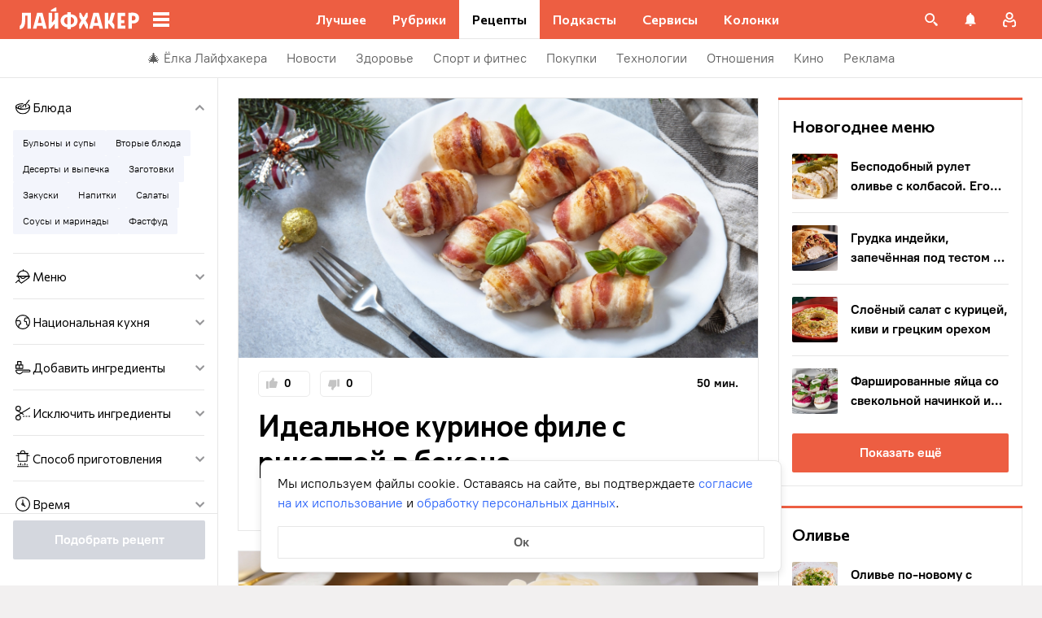

--- FILE ---
content_type: text/html; charset=utf-8
request_url: https://lifehacker.ru/recipes/
body_size: 124218
content:
<!DOCTYPE html><html  lang="ru-RU" data-version="7.5.3"><head><meta charset="utf-8">
<meta name="viewport" content="width=device-width, initial-scale=1">
<title>Время есть — лучшие рецепты Лайфхакера</title>
<script src="https://yandex.ru/ads/system/context.js" crossorigin="anonymous" async></script>
<script src="https://yandex.ru/ads/system/header-bidding.js" async></script>
<style>@font-face{ascent-override:92%;descent-override:14%;font-family:Commissioner Fallback;size-adjust:102%;src:local("Trebuchet MS")}@font-face{font-display:swap;font-family:Commissioner;font-style:normal;font-weight:400;src:url(/_nuxt/commissioner-cyrillic-ext-DkishM3g.woff2) format("woff2");unicode-range:u+0460-052f,u+1c80-1c8a,u+20b4,u+2de0-2dff,u+a640-a69f,u+fe2e-fe2f}@font-face{font-display:swap;font-family:Commissioner;font-style:normal;font-weight:400;src:url(/_nuxt/commissioner-cyrillic-CXRMZCSJ.woff2) format("woff2");unicode-range:u+0301,u+0400-045f,u+0490-0491,u+04b0-04b1,u+2116}@font-face{font-display:swap;font-family:Commissioner;font-style:normal;font-weight:400;src:url(/_nuxt/commissioner-latin-ext-DHU98tzF.woff2) format("woff2");unicode-range:u+0100-02ba,u+02bd-02c5,u+02c7-02cc,u+02ce-02d7,u+02dd-02ff,u+0304,u+0308,u+0329,u+1d00-1dbf,u+1e00-1e9f,u+1ef2-1eff,u+2020,u+20a0-20ab,u+20ad-20c0,u+2113,u+2c60-2c7f,u+a720-a7ff}@font-face{font-display:swap;font-family:Commissioner;font-style:normal;font-weight:400;src:url(/_nuxt/commissioner-latin-BQgS9_UG.woff2) format("woff2");unicode-range:u+00??,u+0131,u+0152-0153,u+02bb-02bc,u+02c6,u+02da,u+02dc,u+0304,u+0308,u+0329,u+2000-206f,u+20ac,u+2122,u+2191,u+2193,u+2212,u+2215,u+feff,u+fffd}@font-face{font-display:swap;font-family:Commissioner;font-style:normal;font-weight:600;src:url(/_nuxt/commissioner-cyrillic-ext-DkishM3g.woff2) format("woff2");unicode-range:u+0460-052f,u+1c80-1c8a,u+20b4,u+2de0-2dff,u+a640-a69f,u+fe2e-fe2f}@font-face{font-display:swap;font-family:Commissioner;font-style:normal;font-weight:600;src:url(/_nuxt/commissioner-cyrillic-CXRMZCSJ.woff2) format("woff2");unicode-range:u+0301,u+0400-045f,u+0490-0491,u+04b0-04b1,u+2116}@font-face{font-display:swap;font-family:Commissioner;font-style:normal;font-weight:600;src:url(/_nuxt/commissioner-latin-ext-DHU98tzF.woff2) format("woff2");unicode-range:u+0100-02ba,u+02bd-02c5,u+02c7-02cc,u+02ce-02d7,u+02dd-02ff,u+0304,u+0308,u+0329,u+1d00-1dbf,u+1e00-1e9f,u+1ef2-1eff,u+2020,u+20a0-20ab,u+20ad-20c0,u+2113,u+2c60-2c7f,u+a720-a7ff}@font-face{font-display:swap;font-family:Commissioner;font-style:normal;font-weight:600;src:url(/_nuxt/commissioner-latin-BQgS9_UG.woff2) format("woff2");unicode-range:u+00??,u+0131,u+0152-0153,u+02bb-02bc,u+02c6,u+02da,u+02dc,u+0304,u+0308,u+0329,u+2000-206f,u+20ac,u+2122,u+2191,u+2193,u+2212,u+2215,u+feff,u+fffd}@font-face{ascent-override:90%;descent-override:20%;font-family:PT Root Fallback;size-adjust:99%;src:local("Arial")}@font-face{font-display:swap;font-family:PT Root;font-style:normal;font-weight:700;src:url(/_nuxt/pt-root-bold-cyrillic-ext-DvRWtDjP.woff2) format("woff2");unicode-range:u+0460-052f,u+1c80-1c8a,u+20b4,u+2de0-2dff,u+a640-a69f,u+fe2e-fe2f}@font-face{font-display:swap;font-family:PT Root;font-style:normal;font-weight:700;src:url(/_nuxt/pt-root-bold-cyrillic-BLhMUhD6.woff2) format("woff2");unicode-range:u+0301,u+0400-045f,u+0490-0491,u+04b0-04b1,u+2116}@font-face{font-display:swap;font-family:PT Root;font-style:normal;font-weight:700;src:url(/_nuxt/pt-root-bold-latin-ext-CNk3-nEk.woff2) format("woff2");unicode-range:u+0100-02ba,u+02bd-02c5,u+02c7-02cc,u+02ce-02d7,u+02dd-02ff,u+0304,u+0308,u+0329,u+1d00-1dbf,u+1e00-1e9f,u+1ef2-1eff,u+2020,u+20a0-20ab,u+20ad-20c0,u+2113,u+2c60-2c7f,u+a720-a7ff}@font-face{font-display:swap;font-family:PT Root;font-style:normal;font-weight:700;src:url(/_nuxt/pt-root-bold-latin-CIvPDHA6.woff2) format("woff2");unicode-range:u+00??,u+0131,u+0152-0153,u+02bb-02bc,u+02c6,u+02da,u+02dc,u+0304,u+0308,u+0329,u+2000-206f,u+20ac,u+2122,u+2191,u+2193,u+2212,u+2215,u+feff,u+fffd}@font-face{font-display:swap;font-family:PT Root;font-style:normal;font-weight:light;src:url(/_nuxt/pt-root-light-cyrillic-ext-DZg1-2W2.woff2) format("woff2");unicode-range:u+0460-052f,u+1c80-1c8a,u+20b4,u+2de0-2dff,u+a640-a69f,u+fe2e-fe2f}@font-face{font-display:swap;font-family:PT Root;font-style:normal;font-weight:light;src:url(/_nuxt/pt-root-light-cyrillic-C71uOQkK.woff2) format("woff2");unicode-range:u+0301,u+0400-045f,u+0490-0491,u+04b0-04b1,u+2116}@font-face{font-display:swap;font-family:PT Root;font-style:normal;font-weight:light;src:url(/_nuxt/pt-root-light-latin-ext-73rX_KCB.woff2) format("woff2");unicode-range:u+0100-02ba,u+02bd-02c5,u+02c7-02cc,u+02ce-02d7,u+02dd-02ff,u+0304,u+0308,u+0329,u+1d00-1dbf,u+1e00-1e9f,u+1ef2-1eff,u+2020,u+20a0-20ab,u+20ad-20c0,u+2113,u+2c60-2c7f,u+a720-a7ff}@font-face{font-display:swap;font-family:PT Root;font-style:normal;font-weight:light;src:url(/_nuxt/pt-root-light-latin-D6lfDLeH.woff2) format("woff2");unicode-range:u+00??,u+0131,u+0152-0153,u+02bb-02bc,u+02c6,u+02da,u+02dc,u+0304,u+0308,u+0329,u+2000-206f,u+20ac,u+2122,u+2191,u+2193,u+2212,u+2215,u+feff,u+fffd}@font-face{font-display:swap;font-family:PT Root;font-style:normal;font-weight:medium;src:url(/_nuxt/pt-root-medium-cyrillic-ext-3S4moe3W.woff2) format("woff2");unicode-range:u+0460-052f,u+1c80-1c8a,u+20b4,u+2de0-2dff,u+a640-a69f,u+fe2e-fe2f}@font-face{font-display:swap;font-family:PT Root;font-style:normal;font-weight:medium;src:url(/_nuxt/pt-root-medium-cyrillic-hWK9t7mk.woff2) format("woff2");unicode-range:u+0301,u+0400-045f,u+0490-0491,u+04b0-04b1,u+2116}@font-face{font-display:swap;font-family:PT Root;font-style:normal;font-weight:medium;src:url(/_nuxt/pt-root-medium-latin-ext-tvU4uSyG.woff2) format("woff2");unicode-range:u+0100-02ba,u+02bd-02c5,u+02c7-02cc,u+02ce-02d7,u+02dd-02ff,u+0304,u+0308,u+0329,u+1d00-1dbf,u+1e00-1e9f,u+1ef2-1eff,u+2020,u+20a0-20ab,u+20ad-20c0,u+2113,u+2c60-2c7f,u+a720-a7ff}@font-face{font-display:swap;font-family:PT Root;font-style:normal;font-weight:medium;src:url(/_nuxt/pt-root-medium-latin-D6B0UbJY.woff2) format("woff2");unicode-range:u+00??,u+0131,u+0152-0153,u+02bb-02bc,u+02c6,u+02da,u+02dc,u+0304,u+0308,u+0329,u+2000-206f,u+20ac,u+2122,u+2191,u+2193,u+2212,u+2215,u+feff,u+fffd}@font-face{font-display:swap;font-family:PT Root;font-style:normal;font-weight:regular;src:url(/_nuxt/pt-root-regular-cyrillic-ext-CX5iPA94.woff2) format("woff2");unicode-range:u+0460-052f,u+1c80-1c8a,u+20b4,u+2de0-2dff,u+a640-a69f,u+fe2e-fe2f}@font-face{font-display:swap;font-family:PT Root;font-style:normal;font-weight:regular;src:url(/_nuxt/pt-root-regular-cyrillic-7AtP7voP.woff2) format("woff2");unicode-range:u+0301,u+0400-045f,u+0490-0491,u+04b0-04b1,u+2116}@font-face{font-display:swap;font-family:PT Root;font-style:normal;font-weight:regular;src:url(/_nuxt/pt-root-regular-latin-ext-BJ6GUxYM.woff2) format("woff2");unicode-range:u+0100-02ba,u+02bd-02c5,u+02c7-02cc,u+02ce-02d7,u+02dd-02ff,u+0304,u+0308,u+0329,u+1d00-1dbf,u+1e00-1e9f,u+1ef2-1eff,u+2020,u+20a0-20ab,u+20ad-20c0,u+2113,u+2c60-2c7f,u+a720-a7ff}@font-face{font-display:swap;font-family:PT Root;font-style:normal;font-weight:regular;src:url(/_nuxt/pt-root-regular-latin-DxPKeczv.woff2) format("woff2");unicode-range:u+00??,u+0131,u+0152-0153,u+02bb-02bc,u+02c6,u+02da,u+02dc,u+0304,u+0308,u+0329,u+2000-206f,u+20ac,u+2122,u+2191,u+2193,u+2212,u+2215,u+feff,u+fffd}@font-face{font-display:swap;font-family:Menlo;src:url(/_nuxt/menlo-gKnuSF0x.woff2) format("woff2")}body{background:#f2f0f0;font-family:PT Root,PT Root Fallback,Arial,sans-serif;font-feature-settings:"kern" 0}.amp-body{background:var(--background-color,#fbf8f8)}*{box-sizing:border-box;margin:0;padding:0}:focus{outline:none}*{-webkit-tap-highlight-color:transparent}[data-focus-visible]{outline:1px auto -webkit-focus-ring-color}img{max-width:100%}</style>
<style>.error-icon__image[data-v-46a72a3b]{display:block;width:100%}</style>
<style>.modal-fade-enter-active,.modal-fade-leave-active{opacity:0}.error-ok-button{background:#ed5e42;border:none;border-radius:2px;color:#fff;cursor:pointer;font-family:PT Root,PT Root Fallback,Arial,sans-serif;font-size:16px;font-weight:700;line-height:24px;padding:8px;width:100%}@media (hover:hover){.error-ok-button:hover{background:#d44b3f}}</style>
<style>.modal-fade-enter-active,.modal-fade-leave-active{opacity:0}.error-modal{align-items:center;display:flex;justify-content:center;margin:auto}.error-modal__container{background:#fff;border-radius:8px;max-width:320px;padding:40px 24px 24px;position:relative}.error-modal__icon{margin-bottom:24px;margin-left:auto;margin-right:auto;max-width:164px}.error-modal__content{font-family:PT Root,PT Root Fallback,Arial,sans-serif;font-size:16px;line-height:24px}.error-modal__button{margin-top:24px}</style>
<style>.comments-limit-error-modal__text{text-align:center}</style>
<style>.modal-fade-enter-active[data-v-54d97642],.modal-fade-leave-active[data-v-54d97642]{opacity:0}@keyframes action-sheet-54d97642{0%{transform:translateY(100%)}to{transform:translateY(0)}}.action-sheet[data-v-54d97642]{align-content:flex-end;align-items:flex-end;display:flex;width:100vw}.action-sheet__container[data-v-54d97642]{animation-delay:.3s;animation-duration:.3s;animation-name:action-sheet-54d97642;animation-timing-function:linear;background:#fff;border-radius:12px 12px 0 0;position:relative;width:100%}.action-sheet__header[data-v-54d97642]{height:48px;width:100%}.action-sheet__header[data-v-54d97642]:before{background:#e7e7e7;border-radius:2px;content:"";height:4px;left:0;margin:0 auto;position:absolute;right:0;top:22px;width:36px}</style>
<style>.modal-fade-enter-active[data-v-2374b151],.modal-fade-leave-active[data-v-2374b151]{opacity:0}.error-action-sheet__container[data-v-2374b151]{padding:16px}.error-action-sheet__icon[data-v-2374b151]{margin-bottom:24px;margin-left:auto;margin-right:auto;max-width:164px}.error-action-sheet__content[data-v-2374b151]{font-family:PT Root,PT Root Fallback,Arial,sans-serif;font-size:16px;line-height:24px;margin-bottom:24px}.error-action-sheet__button[data-v-2374b151]{width:100%}</style>
<style>.comments-limit-error-action-sheet__text{text-align:center}</style>
<style>:root{--main-color:#ed5e42;--main-color-2:#2962f9;--preview-header-color:#a0270f;--hover-color:#d44b3f;--hover-color-2:#264eb1;--bg-color-substrate:#fbf8f8;--bg-color-substrate-2:#f3f5fc;--bg-color-substrate-3:#f3f5fc;--disabled-color:#d4d7de}</style>
<style>@charset "UTF-8";.single-article__post-content{overflow-wrap:break-word}.single-article__post-content ol,.single-article__post-content ul{list-style:none;margin-bottom:12px}@media (min-width:768px){.single-article__post-content ol,.single-article__post-content ul{margin-bottom:16px}}.single-article__post-content ol li,.single-article__post-content ul li{position:relative}.single-article__post-content ol li:before,.single-article__post-content ul li:before{display:inline-block;margin-right:8px}.single-article__post-content ol li:not(:last-child),.single-article__post-content ul li:not(:last-child){margin-bottom:8px}.single-article__post-content ol li ul,.single-article__post-content ol li>ol,.single-article__post-content ul li ul,.single-article__post-content ul li>ol{margin-top:8px}.single-article__post-content ol{counter-reset:section}.single-article__post-content ol>li:before{content:counter(section) ".";counter-increment:section}.single-article__post-content ol>li:nth-child(-n+10):before{min-width:15px}@media (min-width:768px){.single-article__post-content ol>li:nth-child(-n+10):before{min-width:17px}}.single-article__post-content ol>li:nth-child(-n+10) ol,.single-article__post-content ol>li:nth-child(-n+10) ul{margin-left:20px}@media (min-width:768px){.single-article__post-content ol>li:nth-child(-n+10) ol,.single-article__post-content ol>li:nth-child(-n+10) ul{margin-left:24px}}.single-article__post-content ol>li:nth-child(n+10):before{min-width:24px}@media (min-width:768px){.single-article__post-content ol>li:nth-child(n+10):before{min-width:28px}}.single-article__post-content ol>li:nth-child(n+10) ol,.single-article__post-content ol>li:nth-child(n+10) ul{margin-left:30px}@media (min-width:768px){.single-article__post-content ol>li:nth-child(n+10) ol,.single-article__post-content ol>li:nth-child(n+10) ul{margin-left:34px}}.single-article__post-content ul>li:before{content:"∙";min-width:6px}@media (min-width:768px){.single-article__post-content ul>li:before{min-width:8px}}.single-article__post-content ul ol,.single-article__post-content ul>li>ul{margin-left:12px}@media (min-width:768px){.single-article__post-content ul ol,.single-article__post-content ul>li>ul{margin-left:16px}}.single-article__post-content ul>li>ul>li:before{content:"-"}.single-article__post-content ul>li:nth-child(-n+10) ol,.single-article__post-content ul>li:nth-child(-n+10) ul{margin-left:12px}@media (min-width:768px){.single-article__post-content ul>li:nth-child(-n+10) ol,.single-article__post-content ul>li:nth-child(-n+10) ul{margin-left:16px}}.single-article__post-content ul>li:nth-child(n+10) ol,.single-article__post-content ul>li:nth-child(n+10) ul{margin-left:12px}@media (min-width:768px){.single-article__post-content ul>li:nth-child(n+10) ol,.single-article__post-content ul>li:nth-child(n+10) ul{margin-left:16px}}.single-article__post-content a.lh-link,.single-article__post-content a:not([class]):not([data-rel*=lightbox]){border-bottom:2px solid transparent;color:var(--main-color-2);text-decoration:none}.single-article__post-content a.lh-link:visited,.single-article__post-content a:not([class]):not([data-rel*=lightbox]):visited{color:#7142d6}.single-article__post-content hr{border:1px solid #e7e7e7}.single-article__post-content hr:first-child{margin-bottom:24px}.single-article__post-content hr:not(:last-child):not(:first-child){margin:24px 0}.single-article__post-content hr:last-child{margin-top:24px}.single-article__post-content>*{position:relative}.template-promo .single-article__post-content{margin-bottom:32px}.single-article__post-content .single-article__post-content{padding:0}.single-article__post-content a[name]:not([href]){position:relative;top:-50px;visibility:hidden}.single-article__post-content>p:not(:last-child){margin-bottom:12px}.single-article__post-content>p:not(:last-child)+ol,.single-article__post-content>p:not(:last-child)+ul{margin-top:-4px}.single-article__post-content>p:empty{margin:0}.single-article__post-content>p>img[class*=wp-image]{display:block;margin-bottom:24px;margin-top:24px}.single-article__post-content .image-with-description{margin-bottom:24px}.single-article__post-content .image-with-description figure{margin-bottom:8px}.single-article__post-content .image-with-description p{color:#000;font-family:PT Root,PT Root Fallback,Arial,sans-serif;font-size:14px;font-weight:400;line-height:20px}.single-article__post-content figure,.single-article__post-content iframe{max-width:100%}.single-article__post-content .mobile-border-wrapper{background-color:#eee;line-height:0;margin-bottom:24px;padding:12px 16px;width:100%}.single-article__post-content .mobile-border-wrapper>img{width:288px}@media (min-width:768px){.single-article__post-content .mobile-border-wrapper>img{width:252px}}.single-article__post-content img{height:auto;max-width:100%;width:100%}.single-article__post-content img.mobile-border{background-color:#eee;padding:0}.single-article__post-content img[class*=wp-image-].size-full:not(.mobile-border){width:100%}.single-article__post-content img[class*=wp-image-].alignleft{display:block;margin-left:0;margin-right:auto}.single-article__post-content img[class*=wp-image-].alignright{display:block;margin-left:auto;margin-right:0}.single-article__post-content img[class*=wp-image-].aligncenter{display:block;margin:0 auto;text-align:center}.single-article__post-content .regular-border{border:1px solid #e7e7e7}.single-article__post-content .core-html,.single-article__post-content figure{margin:24px 0}.single-article__post-content .wp-element-caption,.single-article__post-content figcaption{color:#5c5c5c;font-family:PT Root,PT Root Fallback,Arial,sans-serif;font-size:12px;font-weight:400;line-height:18px}.single-article__post-content .wp-element-caption.wp-caption-text a,.single-article__post-content figcaption.wp-caption-text a{color:#5c5c5c;font-family:PT Root,PT Root Fallback,Arial,sans-serif;font-size:12px;font-weight:400;line-height:18px;text-decoration:none}.single-article__post-content .wp-element-caption.wp-caption-text a:not(.without-base-styles),.single-article__post-content .wp-element-caption.wp-caption-text a:not(.without-base-styles):visited,.single-article__post-content .wp-element-caption.wp-caption-text a:not([class]):not([data-rel*=lightbox]),.single-article__post-content .wp-element-caption.wp-caption-text a:not([class]):not([data-rel*=lightbox]):visited,.single-article__post-content .wp-element-caption.wp-caption-text a:not([class]):not([data-rel*=whitebox]),.single-article__post-content .wp-element-caption.wp-caption-text a:not([class]):not([data-rel*=whitebox]):visited,.single-article__post-content figcaption.wp-caption-text a:not(.without-base-styles),.single-article__post-content figcaption.wp-caption-text a:not(.without-base-styles):visited,.single-article__post-content figcaption.wp-caption-text a:not([class]):not([data-rel*=lightbox]),.single-article__post-content figcaption.wp-caption-text a:not([class]):not([data-rel*=lightbox]):visited,.single-article__post-content figcaption.wp-caption-text a:not([class]):not([data-rel*=whitebox]),.single-article__post-content figcaption.wp-caption-text a:not([class]):not([data-rel*=whitebox]):visited{color:#5c5c5c;font-family:PT Root,PT Root Fallback,Arial,sans-serif;font-size:12px;font-weight:400;line-height:18px}.single-article__post-content .viqeo-slot{margin:24px 0}.single-article__post-content .sp-body>h3,.single-article__post-content .sp-body>h4,.single-article__post-content .sp-body>h5,.single-article__post-content .sp-body>h6,.single-article__post-content>h3,.single-article__post-content>h4,.single-article__post-content>h5,.single-article__post-content>h6{margin-top:24px}.single-article__post-content .sp-body>h2,.single-article__post-content .sp-body>h3,.single-article__post-content .sp-body>h4,.single-article__post-content .sp-body>h5,.single-article__post-content .sp-body>h6,.single-article__post-content>h2,.single-article__post-content>h3,.single-article__post-content>h4,.single-article__post-content>h5,.single-article__post-content>h6{font-family:Commissioner,Commissioner Fallback,Trebuchet MS,sans-serif;font-weight:700}.single-article__post-content .sp-body>h2,.single-article__post-content>h2{margin-bottom:12px}.single-article__post-content .sp-body>h3,.single-article__post-content .sp-body>h4,.single-article__post-content .sp-body>h5,.single-article__post-content .sp-body>h6,.single-article__post-content>h3,.single-article__post-content>h4,.single-article__post-content>h5,.single-article__post-content>h6{margin-bottom:8px}.single-article__post-content .sp-body>h1,.single-article__post-content>h1{color:#000;font-family:Commissioner,Commissioner Fallback,Trebuchet MS,sans-serif;font-size:28px;font-weight:600;line-height:36px}.single-article__post-content .sp-body>h2,.single-article__post-content>h2{color:#000;font-family:Commissioner,Commissioner Fallback,Trebuchet MS,sans-serif;font-size:26px;font-weight:600;line-height:34px}.single-article__post-content .sp-body>h3,.single-article__post-content>h3{color:#000;font-family:Commissioner,Commissioner Fallback,Trebuchet MS,sans-serif;font-size:22px;font-weight:600;line-height:30px}.single-article__post-content .sp-body>h4,.single-article__post-content>h4{color:#000;font-family:Commissioner,Commissioner Fallback,Trebuchet MS,sans-serif;font-size:18px;font-weight:600;line-height:26px}.single-article__post-content .sp-body>h5,.single-article__post-content>h5{font-size:14px}.single-article__post-content .sp-body>h6,.single-article__post-content>h6{font-size:12px}.single-article__post-content .lightgrey-box{background:#f3f5fc;border:1px solid #e1eafd;margin:24px -16px;padding:24px}@media (min-width:768px){.single-article__post-content .lightgrey-box{margin:24px 0}}@media (min-width:1024px){.single-article__post-content .lightgrey-box{margin:24px -24px}}.single-article__post-content amp-iframe,.single-article__post-content amp-viqeo-player{margin:24px 0}.single-article__post-content iframe{border:none;min-width:100%;width:100%}.single-article__post-content .siema-caption a{text-decoration:none}.single-article__post-content .siema-caption a,.single-article__post-content .siema-caption a:not(.without-base-styles),.single-article__post-content .siema-caption a:not(.without-base-styles):visited,.single-article__post-content .siema-caption a:not([class]):not([data-rel*=lightbox]),.single-article__post-content .siema-caption a:not([class]):not([data-rel*=lightbox]):visited,.single-article__post-content .siema-caption a:not([class]):not([data-rel*=whitebox]),.single-article__post-content .siema-caption a:not([class]):not([data-rel*=whitebox]):visited{color:#5c5c5c;font-family:PT Root,PT Root Fallback,Arial,sans-serif;font-size:12px;font-weight:400;line-height:18px}.single-article__post-content h2~iframe,.single-article__post-content h2~p>iframe{margin-top:0}.single-article__post-content p+p>iframe{margin-bottom:8px;margin-top:8px}.single-article__post-content p>iframe{margin-bottom:8px;margin-top:24px}.custom-button-amp{background:var(--main-color);border:0;border-radius:2px;color:#000;color:#fff;font-family:PT Root,PT Root Fallback,Arial,sans-serif;font-size:16px;font-weight:700;line-height:24px;text-align:center;width:100%}.custom-button-amp:disabled{background-color:#d4d7de;cursor:default}.image__link{border:none;width:100%}.image__link amp-img{margin:0 auto}.single-article__post-content{color:#000;font-family:PT Root,PT Root Fallback,Arial,sans-serif;font-size:16px;font-weight:400;line-height:24px}@media (min-width:768px){.single-article__post-content{font-size:18px;line-height:26px}}.single-article__post-content h1{color:#000;font-family:Commissioner,Commissioner Fallback,Trebuchet MS,sans-serif;font-size:28px;font-weight:600;line-height:36px}@media (min-width:768px){.single-article__post-content h1{font-size:36px;line-height:44px}}.single-article__post-content h2{color:#000;font-family:Commissioner,Commissioner Fallback,Trebuchet MS,sans-serif;font-size:26px;font-weight:600;line-height:34px}@media (min-width:768px){.single-article__post-content h2{font-size:28px;line-height:36px}}.single-article__post-content h3{color:#000;font-family:Commissioner,Commissioner Fallback,Trebuchet MS,sans-serif;font-size:22px;font-weight:600;line-height:30px}@media (min-width:768px){.single-article__post-content h3{font-size:24px;line-height:32px}}.single-article__post-content h4{color:#000;font-family:Commissioner,Commissioner Fallback,Trebuchet MS,sans-serif;font-size:18px;font-weight:600;line-height:26px}@media (min-width:768px){.single-article__post-content h4{font-size:20px;line-height:28px}.template-promo .single-article__post-content{margin-bottom:40px}}.add-margin-bottom .above-comments-widgets__container .single-article__post-content iframe{margin-bottom:0}.above-comments-widgets__container .single-article__post-content .html-widget__title~iframe,.above-comments-widgets__container .single-article__post-content h2~iframe{margin-top:0}.single-article__post-content .mobile-border-wrapper{align-items:center;display:inline-flex;flex-wrap:wrap;justify-content:center}@media (min-width:768px){.single-article__post-content .mobile-border-wrapper{flex-wrap:nowrap;padding:16px}.single-article__post-content .sp-body>h2,.single-article__post-content>h2{margin-top:40px}}.single-article__post-content .viqeo-embed{margin-bottom:12px}@media (min-width:768px){.single-article__post-content .viqeo-embed{margin-bottom:16px}}.single-article__post-content .tiktok-embed{min-width:288px!important}@media (min-width:768px){.template-broadside .single-article__post-content.single-article__content-container iframe[id*=quiz]{left:calc(var(--vw)*100/2*-1 - -296px)!important;margin-right:calc(var(--vw)*100/2*-1 - -296px)!important;max-width:calc(var(--vw)*100)!important;position:relative!important;width:calc(var(--vw)*100)!important}}@media (min-width:1024px){.template-broadside .single-article__post-content.single-article__content-container iframe[id*=quiz]{left:calc(var(--vw)*100/2*-1 - -366px)!important;margin-right:calc(var(--vw)*100/2*-1 - -366px)!important}}.single-article__post-content figure:not([class*=stk-]){max-width:100%!important;width:100%!important}.single-article__post-content figure:not([class*=stk-]) .size-full{width:100%}.single-article__post-content figure:not([class*=stk-]) .mobile-border-wrapper{margin-bottom:8px}.single-article__post-content figure:not([class*=stk-]) a:not([class]){border-bottom:none}.single-article__post-content figure:not([class*=stk-]).aligncenter .image__link{display:flex;justify-content:center}.single-article__post-content figure:not([class*=stk-]).alignleft .image__link{display:flex;justify-content:left}.single-article__post-content figure:not([class*=stk-]).alignright .image__link{display:flex;justify-content:right}.single-article__post-content .instagram-media,.single-article__post-content .twitter-tweet{margin-bottom:24px!important;margin-top:24px!important}.single-article__post-content iframe[id^=iFrameResizer],.single-article__post-content iframe[id^=vkwidget]{margin-bottom:24px;margin-top:24px}.add-margin-bottom .single-article__post-content iframe[id^=iFrameResizer]{margin-bottom:0}.single-article__post-content pre{white-space:pre-wrap}@media (min-width:768px){.speech-author{align-items:stretch;flex-direction:row}.speech-author .portrait-author{align-self:flex-start;margin-bottom:0;margin-right:16px}}.speech-author .portrait-author img{height:100%;-o-object-fit:cover;object-fit:cover;-o-object-position:center;object-position:center;width:100%}@media (min-width:768px){.speech-author .description-author{padding-top:8px}.speech-author .name-author{align-self:flex-start;text-align:left}.speech-author .about-author{color:#000;flex-grow:1;font-family:PT Root,PT Root Fallback,Arial,sans-serif;font-size:16px;font-weight:700;font-weight:500;line-height:24px}.speech-author .about-author:empty{flex-grow:0;margin-top:4px}.speech-wrapper{display:grid;grid-template-areas:"portrait name" "portrait about" "speech   speech";grid-template-columns:min-content 1fr;grid-template-rows:auto;padding:24px 16px 32px}.speech-wrapper .portrait-author{align-self:flex-start;grid-area:portrait;margin-right:16px}.speech-wrapper .name-author{align-self:end;grid-area:name;text-align:left}.speech-wrapper .about{color:#000;font-family:PT Root,PT Root Fallback,Arial,sans-serif;font-size:16px;font-weight:700;font-weight:400;grid-area:about;line-height:24px}.speech-wrapper .speech{grid-area:speech}.speech-wrapper .speech>p:not(:last-child){margin-bottom:12px}.speech-simple{padding:24px 16px 32px}.promo-block__container{padding-left:24px;padding-right:24px}}.promo-block__header{display:flex;justify-content:space-between}.promo-block__ads{flex-grow:1}.promo-block__logo-wrapper{display:flex;overflow:hidden}@media (hover:hover){.promo-block__button:hover:before{opacity:1}}code{background:#f3f5fc;border-radius:4px;-webkit-box-decoration-break:clone;box-decoration-break:clone;box-shadow:4px 0 #f3f5fc,-4px 0 #f3f5fc;color:#000;display:block;font-family:Menlo,monospace;font-size:16px;font-weight:400;line-height:24px;margin:24px 4px;padding:2.5px 0;word-break:break-word}@media (min-width:768px){code{font-size:18px;line-height:26px}}iframe[src*=quiz]{border:none;box-shadow:none;box-sizing:content-box;margin-top:-50px;outline:none;overflow:hidden;padding-top:50px;width:100%}.html-widget__title{color:#000;font-family:Commissioner,Commissioner Fallback,Trebuchet MS,sans-serif;font-size:26px;font-weight:600;line-height:34px;margin-bottom:16px;margin-top:24px}@media (min-width:768px){.html-widget__title{font-size:28px;line-height:36px}}html.no-scroll{overflow:hidden;overscroll-behavior:none;touch-action:none}@view-transition{navigation:auto}.modal-fade-enter-active,.modal-fade-leave-active{opacity:0}:root{--main-color:#ed5e42;--main-color-2:#2962f9;--preview-header-color:#a0270f;--hover-color:#d44b3f;--hover-color-2:#264eb1;--bg-color-substrate:#fbf8f8;--bg-color-substrate-2:#f3f5fc;--bg-color-substrate-3:#f3f5fc;--disabled-color:#d4d7de}.wpappbox{display:none}.ub-sticky-side-right{pointer-events:none}#credential_picker_iframe{z-index:9999999999!important}body.one-level-menu>.adfox-banner-background{top:0!important}.test-pixel,.test-pixel-observer{font-size:0;height:1px;opacity:0;position:absolute;width:1px}</style>
<style>.recipes__container[data-v-5ac560f1]{width:640px}@media (min-width:768px){.recipes__container_error[data-v-5ac560f1]{margin-bottom:24px}}.filters__paranja[data-v-5ac560f1]{background-color:#000;bottom:0;left:0;opacity:.8;position:fixed;right:0;top:0;transition:opacity .4s linear;width:100%;z-index:98}@media (min-width:1024px){.filters__paranja[data-v-5ac560f1]{display:none}}.filters__paranja-enter[data-v-5ac560f1],.filters__paranja-leave-to[data-v-5ac560f1]{opacity:0!important}.filters__paranja-enter-to[data-v-5ac560f1]{opacity:.75!important}.recipes-layout[data-v-5ac560f1]{background:#e5e5e5;display:flex;flex-direction:column;min-height:100vh}.recipes-layout__shutter[data-v-5ac560f1]{height:48px;left:0;position:absolute;top:0;touch-action:none;width:100%}@media (min-width:1024px){.recipes-layout__shutter[data-v-5ac560f1]{display:none}}.recipes-layout__main[data-v-5ac560f1]{margin-top:16px;order:2}@media (min-width:768px){.recipes-layout__main[data-v-5ac560f1]{margin-top:24px}}.recipes-layout__branding[data-v-5ac560f1]{display:none}.recipes-layout__content[data-v-5ac560f1]{background:#fff;display:flex;flex:1;justify-content:center;margin-left:auto;margin-right:auto;width:100%;z-index:3}@media (min-width:1280px){.recipes-layout__content[data-v-5ac560f1]{justify-content:space-between;max-width:1280px}}.recipes-layout__content--up[data-v-5ac560f1]{z-index:13}.recipes-layout__filter-wrapper[data-v-5ac560f1]{bottom:0;display:flex;left:0;margin-top:80px;order:1;position:fixed;right:0;top:0;transform:translateY(150%);transition:transform 25ms linear;width:100%;will-change:transform;z-index:99}@media (min-width:768px){.recipes-layout__filter-wrapper[data-v-5ac560f1]{margin-right:0}}@media (min-width:1024px){.recipes-layout__filter-wrapper[data-v-5ac560f1]{align-self:flex-start;background:transparent;border-right:1px solid #e7e7e7;flex:1 0 260px;height:100vh;margin-right:24px;margin-top:unset;max-width:268px;min-width:268px;padding-bottom:24px;position:sticky;top:48px;transform:translateY(0);z-index:2}}@media (min-width:1280px){.recipes-layout__filter-wrapper[data-v-5ac560f1]{margin-right:0}}.recipes-layout__filter-wrapper_open[data-v-5ac560f1]{transform:translateY(0)}@media (min-width:1024px){.recipes-layout__filter-wrapper_open[data-v-5ac560f1]{transform:translateY(0)}}.recipes-layout__filter-wrapper-inner[data-v-5ac560f1]{background-color:#fff;border-radius:12px 12px 0 0;padding-top:48px;position:relative;width:100%}.recipes-layout__filter-wrapper-inner[data-v-5ac560f1]:before{background-color:#e7e7e7;border-radius:4px;content:"";height:4px;left:calc(50% - 18px);position:absolute;top:23px;width:36px}@media (min-width:1024px){.recipes-layout__filter-wrapper-inner[data-v-5ac560f1]{background-color:unset;border-radius:unset;height:unset;padding-top:0}.recipes-layout__filter-wrapper-inner[data-v-5ac560f1]:after,.recipes-layout__filter-wrapper-inner[data-v-5ac560f1]:before{display:none}}.recipes-layout__right-sidebar[data-v-5ac560f1]{display:none;order:3}@media (min-width:1280px){.recipes-layout__right-sidebar[data-v-5ac560f1]{display:block;margin-right:24px;margin-top:24px;width:300px}}.recipes-layout__right-sidebar-widget-list[data-v-5ac560f1]{height:100%}.recipes-layout__filter-button[data-v-5ac560f1]{bottom:16px;position:fixed;right:16px;z-index:10}@media (min-width:1024px){.recipes-layout__filter-button[data-v-5ac560f1]{display:none}}@media print{.recipes-layout__filter-button[data-v-5ac560f1]{display:none}}.recipes-layout__filter-button--smart-banner[data-v-5ac560f1]{bottom:100px}@media print{.recipes-layout[data-v-5ac560f1]>:not(.recipes-layout__content),.recipes-layout__filter-wrapper[data-v-5ac560f1],.recipes-layout__right-sidebar[data-v-5ac560f1]{display:none}.recipes-layout__content[data-v-5ac560f1]{background:none;max-width:unset}}</style>
<style>.widgets-renderer .widget-between-posts.add-margin-bottom .lightgrey-box{margin:24px -16px 0}.other-content__main .widgets-renderer{max-width:100vw}@media (min-width:768px){.other-content__main .widgets-renderer{max-width:640px;min-width:100%}}.other-content__main .widgets-renderer h2,.other-content__main .widgets-renderer h3,.other-content__main .widgets-renderer h4,.other-content__main .widgets-renderer h5,.other-content__main .widgets-renderer h6{margin-top:24px}.other-content__main .widgets-renderer *~h2:not(.lh-middle-article-card__title){margin-top:32px}@media (min-width:768px){.other-content__main .widgets-renderer *~h2:not(.lh-middle-article-card__title){margin-top:40px}}.other-content__main .widgets-renderer *~h3:not(.lh-middle-article-card__title),.other-content__main .widgets-renderer *~h4:not(.lh-middle-article-card__title),.other-content__main .widgets-renderer *~h5:not(.lh-middle-article-card__title),.other-content__main .widgets-renderer *~h6:not(.lh-middle-article-card__title){margin-top:24px}.widgets-renderer__sticky{contain-intrinsic-height:auto 100vh;contain-intrinsic-width:auto 300px;content-visibility:auto}.other-content__right-sidebar .widgets-renderer__sticky,.recipes-layout__right-sidebar .widgets-renderer__sticky{position:sticky;top:72px}.widgets-renderer-item_parsed-html:not(:has(.lightgrey-box,.grey-box)){content-visibility:auto}.widgets-renderer-item_posts-collection{contain-intrinsic-height:auto 570px;contain-intrinsic-width:auto 100vw;content-visibility:auto}@media (min-width:768px){.widgets-renderer-item_posts-collection{contain-intrinsic-height:auto 340px;contain-intrinsic-width:auto 780px}}.widgets-renderer-item_taxonomy-posts-slider{contain-intrinsic-height:auto 330px;contain-intrinsic-width:auto 100vw;content-visibility:auto}@media (min-width:768px){.widgets-renderer-item_taxonomy-posts-slider{contain-intrinsic-width:auto 780px}}.widgets-renderer-item_recipes-list{contain-intrinsic-height:auto 480px;contain-intrinsic-width:auto 100vw;content-visibility:auto}@media (min-width:768px){.widgets-renderer-item_recipes-list{contain-intrinsic-height:auto 640px;contain-intrinsic-width:auto 640px}}.other-content__sidebar-widget{margin:0 auto}.other-content__sidebar-widget:last-child{position:sticky;top:72px}.widget-below-header{overflow:hidden}.widget-below-header .custom-html-widget{text-align:center}.add-margin-bottom{margin-bottom:24px}.homepage__widgets-above-header .add-margin-bottom,.page__widget-above-header.add-margin-bottom,.widget-below-header.add-margin-bottom,.widget-between-posts.add-margin-bottom{margin-bottom:0}.above-comments-widgets__container .widgets-renderer-item_taxonomy-posts-cards+.widgets-renderer-item_taxonomy-posts-cards,.below-comments-widgets__container .widgets-renderer-item_taxonomy-posts-cards+.widgets-renderer-item_taxonomy-posts-cards{margin-top:-24px}@media (min-width:768px){.above-comments-widgets__container .widgets-renderer-item_taxonomy-posts-cards+.widgets-renderer-item_taxonomy-posts-cards,.below-comments-widgets__container .widgets-renderer-item_taxonomy-posts-cards+.widgets-renderer-item_taxonomy-posts-cards{margin-top:-25px}.template-broadside .below-comments-widgets__container{margin:0 auto;max-width:732px;min-width:unset}}.template-two-column .below-comments-widgets__container .add-margin-bottom:last-child{margin-bottom:0}@media (min-width:1024px){.template-table-of-contents .below-comments-widgets__container .add-margin-bottom:last-child{margin-bottom:0}}.template-two-column .other-content__sidebar-widgets .add-margin-bottom:last-child{margin-bottom:0}.type-page .other-content__sidebar-widgets .add-margin-bottom:last-child{margin-bottom:24px}.other-content__sidebar-widget.set-position-fixed{position:fixed;width:300px}</style>
<style>.top-header-container[data-v-c787ebe6]{height:48px;position:sticky;top:0;z-index:999}</style>
<style>.error-boundered[data-v-2d090631]{font-family:PT Root,PT Root Fallback,Arial,sans-serif}</style>
<style>.top-header[data-v-1ff0feb9]{background:var(--main-color);height:48px;width:100%}.route-preview .top-header[data-v-1ff0feb9]{background:var(--preview-header-color)}.top-header .icon[data-v-1ff0feb9]{height:24px;width:24px}.top-header__health-title[data-v-1ff0feb9]{color:#fff;display:none;font-family:Commissioner,Commissioner Fallback,Trebuchet MS,sans-serif;font-size:11px;font-weight:500;letter-spacing:.04em;line-height:24px;margin-left:12px;margin-top:1px;position:relative;text-decoration:none;text-transform:uppercase;transform:translateZ(0);will-change:transform}@media (min-width:360px){.top-header__health-title[data-v-1ff0feb9]{display:block;font-size:11px}}@media (min-width:768px){.top-header__health-title[data-v-1ff0feb9]{font-size:12px;margin-left:16px}}.top-header__health-title[data-v-1ff0feb9]:before{background-color:#fff;content:"";height:100%;left:-6px;position:absolute;width:1px}@media (min-width:768px){.top-header__health-title[data-v-1ff0feb9]:before{left:-8px}}.top-header__notifications[data-v-1ff0feb9]{bottom:0;box-shadow:0 -8px 16px #0000000d;display:flex;height:56px;left:0;position:absolute;width:100%;z-index:1}.top-header__notifications-link[data-v-1ff0feb9]{align-items:center;color:#2962f9;display:flex;font-size:16px;font-weight:700;justify-content:center;text-decoration:none;width:100%}@media (hover:hover){.top-header__notifications-link[data-v-1ff0feb9]:hover{color:#264eb1}}.top-header__inner[data-v-1ff0feb9]{align-items:center;display:flex;height:100%;justify-content:space-between;margin:0 auto;max-width:1280px;position:relative}.top-header__icon[data-v-1ff0feb9]{height:48px;transform:translateZ(0);width:48px;will-change:transform;-webkit-tap-highlight-color:rgba(0,0,0,0)}.top-header__burger-icon[data-v-1ff0feb9]{display:none;height:24px;width:24px}@media (min-width:1024px){.top-header__burger-icon[data-v-1ff0feb9]{display:initial}}.top-header__icon-search[data-v-1ff0feb9]{align-items:center;background:unset;border:none;cursor:pointer;display:flex;justify-content:center}@media (hover:hover){.top-header__icon-search[data-v-1ff0feb9]:hover{background:#fff3}}.top-header__left[data-v-1ff0feb9]{align-items:center;display:flex;flex-basis:100%;height:100%;overflow-x:hidden}.top-header__right[data-v-1ff0feb9]{align-items:center;display:flex;padding-right:4px}@media (min-width:768px){.top-header__right[data-v-1ff0feb9]{padding-right:16px}}@media (min-width:360px){.top-header__right-health[data-v-1ff0feb9]{max-width:120px}}@media (min-width:768px){.top-header__right-health[data-v-1ff0feb9]{max-width:none}}.top-header__logo-lh[data-v-1ff0feb9]{align-items:center;display:flex}@media (min-width:1024px){.top-header__logo-lh[data-v-1ff0feb9]{display:flex;flex:0 0 224px;justify-content:space-between;padding:0 14px 0 24px}}.top-header__logo-lh-link[data-v-1ff0feb9]{display:flex;transform:translateZ(0);will-change:transform}.top-header .top-header__lh-logo-white[data-v-1ff0feb9]{height:24px;width:110px}@media (min-width:768px){.top-header .top-header__lh-logo-white[data-v-1ff0feb9]{height:32px;width:147px}}.top-header__health .top-header__lh-logo-white[data-v-1ff0feb9]{width:92px}@media (min-width:768px){.top-header__health .top-header__lh-logo-white[data-v-1ff0feb9]{width:147px}}.top-header__icon-menu[data-v-1ff0feb9]{cursor:pointer;height:24px;margin:0 8px 0 12px;transform:translateZ(0);will-change:transform}@media (min-width:768px){.top-header__icon-menu[data-v-1ff0feb9]{margin:0 20px 0 22px}}@media (min-width:1024px){.top-header__icon-menu[data-v-1ff0feb9]{display:none}}.top-header__avatar[data-v-1ff0feb9]{align-items:center;cursor:pointer;display:flex;height:48px;justify-content:center;position:relative;transform:translateZ(0);width:48px;will-change:transform;-webkit-tap-highlight-color:rgba(0,0,0,0)}.top-header__avatar-image[data-v-1ff0feb9]{background-color:#fff;border-radius:50%;display:block;height:40px;margin-bottom:0;-o-object-fit:cover;object-fit:cover;-o-object-position:center;object-position:center;width:40px}@media (hover:hover){.top-header__avatar[data-v-1ff0feb9]:hover{background:#fff3}.top-header__avatar:hover .top-header__avatar-menu[data-v-1ff0feb9]{visibility:visible}}.top-header__avatar-menu[data-v-1ff0feb9]{background:#fff;border-radius:0 0 4px 4px;box-shadow:0 3px 18px #00000040;display:none;list-style:none;padding:4px 0;position:absolute;right:0;top:100%;visibility:hidden;width:184px}@media (min-width:768px){.top-header__avatar-menu[data-v-1ff0feb9]{display:block}}.top-header__avatar-menu-item[data-v-1ff0feb9]{color:#000;font-size:16px;height:48px;padding:0 24px}@media (hover:hover){.top-header__avatar-menu-item[data-v-1ff0feb9]:hover{background:#e1eafd}}.top-header__avatar-menu-item a[data-v-1ff0feb9],.top-header__avatar-menu-item button[data-v-1ff0feb9]{align-items:center;background:transparent;border:0;color:inherit;cursor:pointer;display:flex;font:inherit;height:100%;text-decoration:inherit;width:100%}.top-header__avatar-menu-splitter[data-v-1ff0feb9]{background:#e7e7e7;display:block;height:1px;margin:4px 8px;width:calc(100% - 16px)}.top-header__non-auth[data-v-1ff0feb9]{align-items:center;background:unset;border:none;cursor:pointer;display:flex;font-size:0;height:100%;justify-content:center;width:100%}</style>
<style>.svg-asset[data-v-2bc93a81] svg{display:block;height:auto}</style>
<style>.dark-background[data-v-1f789bd3]{background:#000c;bottom:0;cursor:pointer;left:0;min-height:calc(100vh + 5px);position:fixed;right:0;top:0;transform:translateZ(1000px);z-index:9999998}@media (hover:none) and (pointer:coarse){.dark-background[data-v-1f789bd3]{min-height:auto}}@media (hover:hover) and (pointer:fine){.dark-background[data-v-1f789bd3]{display:none}.nav-menu-container[data-v-1f789bd3]{position:sticky;top:48px}}.nav-menu-container__logo[data-v-1f789bd3]{border-bottom:1px solid #e7e7e7;cursor:var(--cursor);display:none;-webkit-user-select:none;-moz-user-select:none;user-select:none}.white .nav-menu-container__logo[data-v-1f789bd3]{align-items:center;display:flex;flex-direction:row-reverse;height:48px;justify-content:space-between;padding:0 30px 0 24px;width:100%}@media (min-width:1024px){.white .nav-menu-container__logo[data-v-1f789bd3]{flex-direction:row}}.white .nav-menu-container__logo .lh-logo-black[data-v-1f789bd3]{height:32px;width:147px;z-index:2}.white .nav-menu-container__logo .burger-icon[data-v-1f789bd3]{height:24px;width:24px;z-index:2}.nav-menu-container__logo-link[data-v-1f789bd3]{display:flex}.nav-menu-container.white[data-v-1f789bd3]{display:none}@media (hover:hover) and (pointer:fine){.nav-menu-container.white[data-v-1f789bd3]{background:#fff;border-radius:0 0 4px 4px;box-shadow:0 4px 24px #00000026;display:block;position:absolute;top:0;width:240px}}.nav-menu-container .nav-menu-enter-active[data-v-1f789bd3],.nav-menu-container .nav-menu-leave-active[data-v-1f789bd3]{transition:opacity .3s ease,transform .3s ease;will-change:transform,opacity}.nav-menu-container .nav-menu-enter[data-v-1f789bd3]{transform:translateZ(1000px) translateY(-80%)}.nav-menu-container .nav-menu-leave-to[data-v-1f789bd3]{opacity:0;transform:translateY(-50%)}</style>
<style>.primary-menu{position:relative}@media (min-width:1024px){.primary-menu{padding-left:16px}}@media (min-width:1280px){.primary-menu{padding-left:0}}.primary-menu--desktop{display:none;height:100%;overflow-x:hidden;width:100%}@media (min-width:1024px){.primary-menu--desktop{display:flex}}.primary-menu--mobile{align-items:stretch;background-color:#fff;border-bottom:1px solid #e7e7e7;display:flex;min-height:48px}@media (min-width:1024px){.primary-menu--mobile{display:none}}</style>
<style>.arrow-menu-wrapper[data-v-b5c0ffa8]{max-width:1248px;padding:0 8px;width:100%}</style>
<style>@font-face{font-family:swiper-icons;font-style:normal;font-weight:400;src:url(data:application/font-woff;charset=utf-8;base64,\ [base64]//wADZ2x5ZgAAAywAAADMAAAD2MHtryVoZWFkAAABbAAAADAAAAA2E2+eoWhoZWEAAAGcAAAAHwAAACQC9gDzaG10eAAAAigAAAAZAAAArgJkABFsb2NhAAAC0AAAAFoAAABaFQAUGG1heHAAAAG8AAAAHwAAACAAcABAbmFtZQAAA/gAAAE5AAACXvFdBwlwb3N0AAAFNAAAAGIAAACE5s74hXjaY2BkYGAAYpf5Hu/j+W2+MnAzMYDAzaX6QjD6/4//Bxj5GA8AuRwMYGkAPywL13jaY2BkYGA88P8Agx4j+/8fQDYfA1AEBWgDAIB2BOoAeNpjYGRgYNBh4GdgYgABEMnIABJzYNADCQAACWgAsQB42mNgYfzCOIGBlYGB0YcxjYGBwR1Kf2WQZGhhYGBiYGVmgAFGBiQQkOaawtDAoMBQxXjg/wEGPcYDDA4wNUA2CCgwsAAAO4EL6gAAeNpj2M0gyAACqxgGNWBkZ2D4/wMA+xkDdgAAAHjaY2BgYGaAYBkGRgYQiAHyGMF8FgYHIM3DwMHABGQrMOgyWDLEM1T9/w8UBfEMgLzE////P/5//f/V/xv+r4eaAAeMbAxwIUYmIMHEgKYAYjUcsDAwsLKxc3BycfPw8jEQA/[base64]/uznmfPFBNODM2K7MTQ45YEAZqGP81AmGGcF3iPqOop0r1SPTaTbVkfUe4HXj97wYE+yNwWYxwWu4v1ugWHgo3S1XdZEVqWM7ET0cfnLGxWfkgR42o2PvWrDMBSFj/IHLaF0zKjRgdiVMwScNRAoWUoH78Y2icB/yIY09An6AH2Bdu/UB+yxopYshQiEvnvu0dURgDt8QeC8PDw7Fpji3fEA4z/PEJ6YOB5hKh4dj3EvXhxPqH/SKUY3rJ7srZ4FZnh1PMAtPhwP6fl2PMJMPDgeQ4rY8YT6Gzao0eAEA409DuggmTnFnOcSCiEiLMgxCiTI6Cq5DZUd3Qmp10vO0LaLTd2cjN4fOumlc7lUYbSQcZFkutRG7g6JKZKy0RmdLY680CDnEJ+UMkpFFe1RN7nxdVpXrC4aTtnaurOnYercZg2YVmLN/d/gczfEimrE/fs/bOuq29Zmn8tloORaXgZgGa78yO9/cnXm2BpaGvq25Dv9S4E9+5SIc9PqupJKhYFSSl47+Qcr1mYNAAAAeNptw0cKwkAAAMDZJA8Q7OUJvkLsPfZ6zFVERPy8qHh2YER+3i/BP83vIBLLySsoKimrqKqpa2hp6+jq6RsYGhmbmJqZSy0sraxtbO3sHRydnEMU4uR6yx7JJXveP7WrDycAAAAAAAH//wACeNpjYGRgYOABYhkgZgJCZgZNBkYGLQZtIJsFLMYAAAw3ALgAeNolizEKgDAQBCchRbC2sFER0YD6qVQiBCv/H9ezGI6Z5XBAw8CBK/m5iQQVauVbXLnOrMZv2oLdKFa8Pjuru2hJzGabmOSLzNMzvutpB3N42mNgZGBg4GKQYzBhYMxJLMlj4GBgAYow/P/PAJJhLM6sSoWKfWCAAwDAjgbRAAB42mNgYGBkAIIbCZo5IPrmUn0hGA0AO8EFTQAA) format("woff")}[data-v-1f0adf55]:root{--swiper-theme-color:#007aff}[data-v-1f0adf55]:host{display:block;margin-left:auto;margin-right:auto;position:relative;z-index:1}.swiper[data-v-1f0adf55]{display:block;list-style:none;margin-left:auto;margin-right:auto;overflow:hidden;padding:0;position:relative;z-index:1}.swiper-vertical>.swiper-wrapper[data-v-1f0adf55]{flex-direction:column}.swiper-wrapper[data-v-1f0adf55]{box-sizing:content-box;display:flex;height:100%;position:relative;transition-property:transform;transition-timing-function:var(--swiper-wrapper-transition-timing-function,initial);width:100%;z-index:1}.swiper-android .swiper-slide[data-v-1f0adf55],.swiper-ios .swiper-slide[data-v-1f0adf55],.swiper-wrapper[data-v-1f0adf55]{transform:translateZ(0)}.swiper-horizontal[data-v-1f0adf55]{touch-action:pan-y}.swiper-vertical[data-v-1f0adf55]{touch-action:pan-x}.swiper-slide[data-v-1f0adf55]{display:block;flex-shrink:0;height:100%;position:relative;transition-property:transform;width:100%}.swiper-slide-invisible-blank[data-v-1f0adf55]{visibility:hidden}.swiper-autoheight[data-v-1f0adf55],.swiper-autoheight .swiper-slide[data-v-1f0adf55]{height:auto}.swiper-autoheight .swiper-wrapper[data-v-1f0adf55]{align-items:flex-start;transition-property:transform,height}.swiper-backface-hidden .swiper-slide[data-v-1f0adf55]{backface-visibility:hidden;transform:translateZ(0)}.swiper-3d.swiper-css-mode .swiper-wrapper[data-v-1f0adf55]{perspective:1200px}.swiper-3d .swiper-wrapper[data-v-1f0adf55]{transform-style:preserve-3d}.swiper-3d[data-v-1f0adf55]{perspective:1200px}.swiper-3d .swiper-cube-shadow[data-v-1f0adf55],.swiper-3d .swiper-slide[data-v-1f0adf55]{transform-style:preserve-3d}.swiper-css-mode>.swiper-wrapper[data-v-1f0adf55]{overflow:auto;scrollbar-width:none;-ms-overflow-style:none}.swiper-css-mode>.swiper-wrapper[data-v-1f0adf55]::-webkit-scrollbar{display:none}.swiper-css-mode>.swiper-wrapper>.swiper-slide[data-v-1f0adf55]{scroll-snap-align:start start}.swiper-css-mode.swiper-horizontal>.swiper-wrapper[data-v-1f0adf55]{scroll-snap-type:x mandatory}.swiper-css-mode.swiper-vertical>.swiper-wrapper[data-v-1f0adf55]{scroll-snap-type:y mandatory}.swiper-css-mode.swiper-free-mode>.swiper-wrapper[data-v-1f0adf55]{scroll-snap-type:none}.swiper-css-mode.swiper-free-mode>.swiper-wrapper>.swiper-slide[data-v-1f0adf55]{scroll-snap-align:none}.swiper-css-mode.swiper-centered>.swiper-wrapper[data-v-1f0adf55]:before{content:"";flex-shrink:0;order:9999}.swiper-css-mode.swiper-centered>.swiper-wrapper>.swiper-slide[data-v-1f0adf55]{scroll-snap-align:center center;scroll-snap-stop:always}.swiper-css-mode.swiper-centered.swiper-horizontal>.swiper-wrapper>.swiper-slide[data-v-1f0adf55]:first-child{margin-inline-start:var(--swiper-centered-offset-before)}.swiper-css-mode.swiper-centered.swiper-horizontal>.swiper-wrapper[data-v-1f0adf55]:before{height:100%;min-height:1px;width:var(--swiper-centered-offset-after)}.swiper-css-mode.swiper-centered.swiper-vertical>.swiper-wrapper>.swiper-slide[data-v-1f0adf55]:first-child{margin-block-start:var(--swiper-centered-offset-before)}.swiper-css-mode.swiper-centered.swiper-vertical>.swiper-wrapper[data-v-1f0adf55]:before{height:var(--swiper-centered-offset-after);min-width:1px;width:100%}.swiper-3d .swiper-slide-shadow[data-v-1f0adf55],.swiper-3d .swiper-slide-shadow-bottom[data-v-1f0adf55],.swiper-3d .swiper-slide-shadow-left[data-v-1f0adf55],.swiper-3d .swiper-slide-shadow-right[data-v-1f0adf55],.swiper-3d .swiper-slide-shadow-top[data-v-1f0adf55]{height:100%;left:0;pointer-events:none;position:absolute;top:0;width:100%;z-index:10}.swiper-3d .swiper-slide-shadow[data-v-1f0adf55]{background:#00000026}.swiper-3d .swiper-slide-shadow-left[data-v-1f0adf55]{background-image:linear-gradient(270deg,rgba(0,0,0,.5),transparent)}.swiper-3d .swiper-slide-shadow-right[data-v-1f0adf55]{background-image:linear-gradient(90deg,rgba(0,0,0,.5),transparent)}.swiper-3d .swiper-slide-shadow-top[data-v-1f0adf55]{background-image:linear-gradient(0deg,rgba(0,0,0,.5),transparent)}.swiper-3d .swiper-slide-shadow-bottom[data-v-1f0adf55]{background-image:linear-gradient(180deg,rgba(0,0,0,.5),transparent)}.swiper-lazy-preloader[data-v-1f0adf55]{border:4px solid var(--swiper-preloader-color,var(--swiper-theme-color));border-radius:50%;border-top:4px solid transparent;box-sizing:border-box;height:42px;left:50%;margin-left:-21px;margin-top:-21px;position:absolute;top:50%;transform-origin:50%;width:42px;z-index:10}.swiper-watch-progress .swiper-slide-visible .swiper-lazy-preloader[data-v-1f0adf55],.swiper:not(.swiper-watch-progress) .swiper-lazy-preloader[data-v-1f0adf55]{animation:swiper-preloader-spin-1f0adf55 1s linear infinite}.swiper-lazy-preloader-white[data-v-1f0adf55]{--swiper-preloader-color:#fff}.swiper-lazy-preloader-black[data-v-1f0adf55]{--swiper-preloader-color:#000}@keyframes swiper-preloader-spin-1f0adf55{0%{transform:rotate(0)}to{transform:rotate(1turn)}}.arrow-menu-test[data-v-1f0adf55]{align-items:center;display:flex;height:48px;justify-content:center;overflow-x:hidden;position:relative;-webkit-user-select:none;-moz-user-select:none;user-select:none;width:100%}.arrow-menu-test__navigation[data-v-1f0adf55]{height:100%;overflow:hidden;position:relative}.arrow-menu-test__navigation[data-v-1f0adf55]:after,.arrow-menu-test__navigation[data-v-1f0adf55]:before{content:"";height:100%;opacity:0;pointer-events:none;position:absolute;top:0;transition:opacity .1s linear;width:24px;z-index:4}@media (min-width:1024px){.arrow-menu-test__navigation[data-v-1f0adf55]:after,.arrow-menu-test__navigation[data-v-1f0adf55]:before{width:60px}}.arrow-menu-test__navigation[data-v-1f0adf55]:before{left:0}.arrow-menu-test__navigation[data-v-1f0adf55]:after{right:0}.arrow-menu-test__button[data-v-1f0adf55]{position:absolute;top:50%;transform:translateY(-50%);z-index:3}.arrow-menu-test__button[data-v-1f0adf55]:disabled{display:none}.arrow-menu-test__button--left[data-v-1f0adf55]{left:0;transform:translateY(-50%)}.arrow-menu-test__button--left:not(:disabled)~.arrow-menu-test__navigation[data-v-1f0adf55]:before{opacity:1}.arrow-menu-test__button--right[data-v-1f0adf55]{right:0;transform:scaleX(-1) translateY(-50%)}.arrow-menu-test__button--right:not(:disabled)~.arrow-menu-test__navigation[data-v-1f0adf55]:after{opacity:1}.arrow-menu-test__list[data-v-1f0adf55]{align-items:center;display:flex;height:100%;list-style:none;position:relative;width:100%}.arrow-menu-test__item[data-v-1f0adf55]{padding:8px 0;width:-moz-fit-content;width:fit-content}@media (min-width:768px){.arrow-menu-test__item[data-v-1f0adf55]{padding:0}}.arrow-menu-test--light .arrow-menu-test__navigation[data-v-1f0adf55]:before{background:linear-gradient(90deg,#fff 32.22%,#fff6 61.04%,#fff0 94.25%)}@media (min-width:1024px){.arrow-menu-test--light .arrow-menu-test__navigation[data-v-1f0adf55]:before{background:linear-gradient(90deg,#fff 71.62%,#fff0 94.25%)}}.arrow-menu-test--light .arrow-menu-test__navigation[data-v-1f0adf55]:after{background:linear-gradient(270deg,#fff 32.22%,#fff6 61.04%,#fff0 94.25%)}@media (min-width:1024px){.arrow-menu-test--light .arrow-menu-test__navigation[data-v-1f0adf55]:after{background:linear-gradient(270deg,#fff 71.62%,#fff0 94.25%)}}.arrow-menu-test--red .arrow-menu-test__navigation[data-v-1f0adf55]:before{background:linear-gradient(90deg,var(--main-color) 71.62%,rgba(237,94,66,0) 94.25%)}.arrow-menu-test--red .arrow-menu-test__navigation[data-v-1f0adf55]:after{background:linear-gradient(270deg,var(--main-color) 71.62%,rgba(237,94,66,0) 94.25%)}.arrow-menu-test--preview .arrow-menu-test__list[data-v-1f0adf55]{position:relative}</style>
<style>.nav-menu-below-header__container{background-color:#fff;border-bottom:1px solid #e7e7e7;display:none;height:40px;min-height:48px;overflow:hidden;padding:0 24px;position:relative;width:100%;z-index:2}@media (min-width:1024px){.nav-menu-below-header__container{display:flex;justify-content:center}}</style>
<style>.content-wrapper-for-branding__wrapper>div:nth-child(n+3),.is-search .content-wrapper-for-branding+div[style*="height:"]{display:none}</style>
<style>.recipes__card[data-v-427df653]{margin-bottom:16px}@media (min-width:768px){.recipes__card[data-v-427df653]{margin-bottom:24px}}.recipes__top[data-v-427df653]{background-color:#fff;padding-bottom:24px}.recipes__title[data-v-427df653]{color:#000;font-family:Commissioner,Commissioner Fallback,Trebuchet MS,sans-serif;font-size:22px;font-weight:600;line-height:30px;padding-left:16px;padding-right:16px}.recipes__title+.recipes__paginator[data-v-427df653]{margin-top:18px}@media (min-width:768px){.recipes__title[data-v-427df653]{color:#000;font-family:Commissioner,Commissioner Fallback,Trebuchet MS,sans-serif;font-size:26px;font-weight:600;line-height:34px;padding-left:0;padding-right:0}}@media (min-width:768px) and (min-width:768px){.recipes__title[data-v-427df653]{font-size:28px;line-height:36px}}.recipes__paginator[data-v-427df653]{background-color:transparent;padding-left:10px;padding-right:10px}@media (min-width:768px){.recipes__paginator[data-v-427df653]{padding-left:0;padding-right:0}}.recipes__paginator_bottom[data-v-427df653]{margin-bottom:26px}@media (min-width:768px){.recipes__paginator_bottom[data-v-427df653]{margin-bottom:38px}}.recipes__paginator_top[data-v-427df653]{padding-bottom:0;padding-top:0}.recipes__show-more[data-v-427df653]{align-items:center;background:#ed5e42;border:none;color:#000;color:#fff;cursor:pointer;display:flex;font-family:PT Root,PT Root Fallback,Arial,sans-serif;font-size:16px;font-weight:700;height:48px;justify-content:center;line-height:24px;margin-bottom:16px;margin-left:16px;margin-right:16px;text-decoration:none;width:auto}@media (hover:hover){.recipes__show-more[data-v-427df653]:hover{background:#d44b3f}}@media (min-width:768px){.recipes__show-more[data-v-427df653]{margin-bottom:24px;margin-left:0;margin-right:0}}.recipes__list[data-v-427df653]{max-width:100vw}.recipes__list[data-v-427df653] .add-margin-bottom{margin-bottom:16px}@media (min-width:768px){.recipes__list[data-v-427df653] .add-margin-bottom{margin-bottom:24px}}.recipes[data-v-427df653] .lightgrey-box{margin:0}@media (min-width:768px){.recipes[data-v-427df653] .lightgrey-box{margin:24px -24px}}</style>
<style>.filter__container[data-v-810736b2]{display:flex;flex-direction:column;width:100%;-ms-overflow-style:none;height:100%;max-height:100%;scrollbar-width:none}@media (min-width:1024px){.filter__container[data-v-810736b2]{height:auto;max-height:calc(100vh - 88px);padding-bottom:0}}.filter__submit-wrapper[data-v-810736b2]{background-color:#fff;border-top:1px solid #e7e7e7;bottom:0;display:none;left:0;padding:8px 16px 16px;-webkit-user-select:none;-moz-user-select:none;user-select:none;width:100%;z-index:3}@media (min-width:1024px){.filter__submit-wrapper[data-v-810736b2]{display:block;padding:8px 15px 40px 16px;position:sticky}}@media (min-width:1280px){.filter__submit-wrapper[data-v-810736b2]{position:relative}}.filter__list[data-v-810736b2]{flex-grow:1;overflow-y:scroll;padding:0 0 8px;-ms-overflow-style:none;scrollbar-width:none}.filter__list[data-v-810736b2]::-webkit-scrollbar{display:none}@media (min-width:1024px){.filter__list[data-v-810736b2]{padding-top:8px}}@media (min-width:1280px){.filter__list[data-v-810736b2]{flex-grow:0}}.filter_opened .filter__submit-wrapper[data-v-810736b2]{display:block}.container__once[data-v-810736b2]{display:flex;gap:16px;white-space:nowrap;width:calc(100vw - 32px)}.container__once[data-v-810736b2]:has(.input__label){overflow-x:scroll;scrollbar-width:none}.container__twice[data-v-810736b2]{display:flex;flex-wrap:wrap;gap:16px;-ms-overflow-style:none;scrollbar-width:none}.container__twice[data-v-810736b2]::-webkit-scrollbar{display:none}.container__twice .container__first[data-v-810736b2],.container__twice .container__last[data-v-810736b2]{display:flex;gap:16px;white-space:nowrap;width:calc(100vw - 32px)}.container__twice .container__first[data-v-810736b2]:has(.input__label),.container__twice .container__last[data-v-810736b2]:has(.input__label){overflow-x:scroll;scrollbar-width:none}.drop-down__closed .container__twice[data-v-810736b2]{gap:initial}</style>
<style>.footer__container{margin-bottom:-40px}</style>
<style>.footer__container[data-v-5debcf16]{align-items:flex-start;background-color:#222;display:flex;flex-direction:column;padding:32px 16px;position:relative}@media (min-width:768px){.footer__container[data-v-5debcf16]{padding:32px 24px}}@media (min-width:1024px){.footer__container[data-v-5debcf16]{padding:32px 96px}}@media (min-width:1280px){.footer__container[data-v-5debcf16]{flex-direction:row;justify-content:space-between;padding:56px calc(50vw - 580px)}}.footer__text-rating-age[data-v-5debcf16]{border:1px solid #969698;border-radius:4px;color:#000;color:#969698;font-family:Commissioner,Commissioner Fallback,Trebuchet MS,sans-serif;font-size:16px;font-weight:600;height:36px;line-height:24px;padding:5px 4px;width:36px}.footer__text-copyright[data-v-5debcf16],.footer__text-warning-description[data-v-5debcf16]{color:#777474;display:inline-block;font-family:PT Root,PT Root Fallback,Arial,sans-serif;font-size:10px;font-style:normal;font-weight:400;line-height:13px}@media (min-width:1280px){.footer__text-copyright[data-v-5debcf16]{max-width:244px}}.footer__text-warning[data-v-5debcf16]{display:flex;flex:1;flex-direction:column}@media (min-width:768px){.footer__text-warning[data-v-5debcf16]{min-width:378px}}@media (min-width:1280px){.footer__text-warning[data-v-5debcf16]{max-width:300px;min-width:300px}}.footer__text-warning-title[data-v-5debcf16]{color:#969698;display:inline-block;font-family:PT Root,PT Root Fallback,Arial,sans-serif;font-size:12px;line-height:1.25;margin-bottom:4px}.footer__text-rating[data-v-5debcf16]{align-items:center;display:flex;flex:1;flex-direction:column;flex-direction:row;gap:8px}@media (min-width:1280px){.footer__text-rating[data-v-5debcf16]{align-items:flex-start;flex-direction:column}.isHealth .footer__text-rating[data-v-5debcf16]{align-items:center;flex-direction:row}}.footer__menu-list[data-v-5debcf16]{margin-bottom:24px;row-gap:16px}.footer__menu-list[data-v-5debcf16],.footer__text[data-v-5debcf16]{display:flex;flex-direction:column}.footer__text[data-v-5debcf16]{align-items:flex-start;gap:32px}.footer__text[data-v-5debcf16]:not(:last-child){margin-bottom:45px}@media (min-width:414px){.footer__text[data-v-5debcf16]:not(:last-child){margin-bottom:unset}}@media (min-width:768px){.footer__text[data-v-5debcf16]{align-items:center;flex-direction:row}}@media (min-width:1280px){.footer__text[data-v-5debcf16]{align-items:flex-start;flex-direction:column}}</style>
<style>.footer-menu{display:flex;flex-direction:column;margin-bottom:16px}@media (min-width:768px){.footer-menu{flex-direction:row}.footer-menu,.footer-menu:not(:last-child){margin-bottom:0}}@media (min-width:1280px){.footer-menu:last-child .footer-menu__item{margin-bottom:0}}.footer-menu__title{color:#000;color:#a0a2a7;font-family:PT Root,PT Root Fallback,Arial,sans-serif;font-size:16px;font-weight:700;line-height:24px;margin-bottom:16px}@media (min-width:768px){.footer-menu__title{margin-right:24px}}@media (min-width:1280px){.footer-menu__title{margin-bottom:0}}.footer-menu__item{color:#000;color:#fffc;font-family:PT Root,PT Root Fallback,Arial,sans-serif;font-size:16px;font-weight:700;line-height:24px;margin-right:24px;text-decoration:none;white-space:normal}@media (min-width:768px){.footer-menu__item{white-space:nowrap}}@media (hover:hover){.footer-menu__item:hover{color:#fff}}.footer-menu__item--title{color:#000;color:#a0a2a7;font-family:PT Root,PT Root Fallback,Arial,sans-serif;font-size:16px;font-weight:700;line-height:24px;width:100%}@media (min-width:768px){.footer-menu__item--title{margin-right:24px;width:auto}}@media (min-width:1280px){.footer-menu__item--title{margin-bottom:0}}@media (hover:hover){.footer-menu__item--title:hover{color:#a0a2a7}}.footer-menu__item--android,.footer-menu__item--ios{margin-left:23px;position:relative}.footer-menu__item--android:before,.footer-menu__item--ios:before{content:"";height:18px;left:-23px;position:absolute;top:3px;width:18px}.footer-menu__item--ios:before{background-image:url(/_nuxt/app-store-BnKKJirM.png)}.footer-menu__item--android:before{background-image:url(/_nuxt/google-play-A_21bDJY.png)}.footer-menu__list{display:flex;flex-wrap:wrap;margin-bottom:0;row-gap:16px}@media (min-width:768px){.footer-menu__list{row-gap:8px}}</style>
<style>.container-fade-enter[data-v-7efb0959],.container-fade-leave-to[data-v-7efb0959]{opacity:0}.mascot-footer[data-v-7efb0959]{bottom:0;position:absolute;right:4px;transition:opacity .3s ease-in}@media (min-width:768px){.mascot-footer[data-v-7efb0959]{right:44px}}@media (min-width:1024px){.mascot-footer[data-v-7efb0959]{right:84px}}@media (min-width:1280px){.mascot-footer[data-v-7efb0959]{right:252px}}.mascot-footer--hovered[data-v-7efb0959]{bottom:8px}.mascot-footer__wrapper-animation[data-v-7efb0959]{max-height:70px;overflow:hidden}.mascot-footer__animation[data-v-7efb0959]{cursor:pointer;float:right;height:112px;position:relative;transform:translateY(8px);transition:transform .3s ease-out;width:128px}.mascot-footer__animation--hovered[data-v-7efb0959]{transform:translateY(0)}.mascot-footer__speech[data-v-7efb0959]{margin-bottom:14px;margin-right:12px;z-index:5}</style>
<style>.fade-enter-active[data-v-9383469a],.fade-leave-active[data-v-9383469a]{transition:opacity .3s ease-out}.fade-enter[data-v-9383469a],.fade-leave-to[data-v-9383469a]{opacity:0}.mascot-speech__container[data-v-9383469a]{align-items:center;align-self:stretch;background:#ed5e42;border-radius:8px;box-shadow:0 3px 10px #00000040;color:#000;color:#fff;display:flex;flex-direction:column;font-family:PT Root,PT Root Fallback,Arial,sans-serif;font-size:16px;font-weight:400;gap:16px;line-height:24px;padding:16px;position:relative;width:208px}.mascot-speech__container[data-v-9383469a]:after{border:16px solid transparent;border-bottom:0;border-top-color:#ed5e42;bottom:-8px;content:"";left:80%;position:absolute}.mascot-speech__text[data-v-9383469a]{font-weight:400}.mascot-speech__content[data-v-9383469a]{display:flex;gap:12px}.mascot-speech__close-button[data-v-9383469a]{background:#fff;cursor:pointer;flex-shrink:0;height:16px;-webkit-mask-image:url("data:image/svg+xml;charset=utf-8,%3Csvg xmlns='http://www.w3.org/2000/svg' width='12' height='12' fill='none' viewBox='0 0 12 12'%3E%3Cpath fill='%23fff' fill-rule='evenodd' d='M10.293.293a1 1 0 1 1 1.414 1.414L7.414 6l4.293 4.293a1 1 0 0 1-1.414 1.414L6 7.414l-4.293 4.293a1 1 0 0 1-1.414-1.414L4.586 6 .293 1.707A1 1 0 0 1 1.707.293L6 4.586z' clip-rule='evenodd'/%3E%3C/svg%3E");mask-image:url("data:image/svg+xml;charset=utf-8,%3Csvg xmlns='http://www.w3.org/2000/svg' width='12' height='12' fill='none' viewBox='0 0 12 12'%3E%3Cpath fill='%23fff' fill-rule='evenodd' d='M10.293.293a1 1 0 1 1 1.414 1.414L7.414 6l4.293 4.293a1 1 0 0 1-1.414 1.414L6 7.414l-4.293 4.293a1 1 0 0 1-1.414-1.414L4.586 6 .293 1.707A1 1 0 0 1 1.707.293L6 4.586z' clip-rule='evenodd'/%3E%3C/svg%3E");-webkit-mask-position:center center;mask-position:center center;-webkit-mask-repeat:no-repeat;mask-repeat:no-repeat;-webkit-mask-size:12px 12px;mask-size:12px 12px;opacity:.8;width:16px}@media (hover:hover){.mascot-speech__close-button[data-v-9383469a]:hover{opacity:1}}.mascot-speech__action-button[data-v-9383469a]{background:#fff;border:none;border-radius:2px;color:#000;cursor:pointer;font-family:PT Root,PT Root Fallback,Arial,sans-serif;font-size:16px;font-weight:400;font-weight:700;line-height:24px;padding:8px 24px;text-align:center;text-decoration:none;width:100%}@media (hover:hover){.mascot-speech__action-button[data-v-9383469a]:hover{color:#ed5e42}}</style>
<style>.arrow-button[data-v-33c6f177]{align-items:center;background:none;border:none;cursor:pointer;display:none;height:100%;justify-content:flex-end;padding:16px 8px;width:32px}@media (min-width:1024px){.arrow-button[data-v-33c6f177]{display:flex}}.arrow-button[data-v-33c6f177]:before{content:"";height:16px;-webkit-mask-image:url(/_nuxt/arrow-CUR0zjDP.svg);mask-image:url(/_nuxt/arrow-CUR0zjDP.svg);pointer-events:none;position:absolute;top:50%;transform:translateY(-50%);width:16px}.arrow-button--red[data-v-33c6f177]:before{background-color:#fff}.arrow-button--light[data-v-33c6f177]:before{background-color:#969698}@media (hover:hover){.arrow-button--light[data-v-33c6f177]:hover:before{background-color:#000}}</style>
<style>.test-pixel[data-v-1296dc7e],.test-pixel-observer[data-v-1296dc7e]{font-size:0;height:1px;opacity:0;position:absolute;width:1px}.menu-item[data-v-1296dc7e]{align-items:center;align-self:stretch;display:flex;justify-content:center;padding:0;position:relative;width:-moz-fit-content;width:fit-content}.menu-item--active[data-v-1296dc7e],.menu-item[data-v-1296dc7e]:before{pointer-events:none}.menu-item[data-v-1296dc7e]:before{content:"";height:100%;left:0;position:absolute;top:0;width:100%}.menu-item--red[data-v-1296dc7e]:before{background:#fff}.menu-item--red.menu-item--active[data-v-1296dc7e]:before{border-bottom:1px solid #e7e7e7;bottom:0;height:unset;pointer-events:none;z-index:-1}.menu-item--red[data-v-1296dc7e]:not(.menu-item--active):before{opacity:0}@media (hover:hover){.menu-item--red[data-v-1296dc7e]:not(.menu-item--active):hover:before{opacity:.2}}.menu-item--light.menu-item--active[data-v-1296dc7e]:before{border-bottom:3px solid var(--main-color-2);bottom:0;margin:0 auto;right:0;top:unset;width:calc(100% - 16px)}@media (min-width:768px){.menu-item--light.menu-item--active[data-v-1296dc7e]:before{width:calc(100% - 24px)}}.menu-item__link[data-v-1296dc7e]{align-items:center;display:flex;font-family:Commissioner,Commissioner Fallback,Trebuchet MS,sans-serif;font-size:14px;height:100%;line-height:24px;padding:4px 8px;text-decoration:none;white-space:nowrap}@media (min-width:768px){.menu-item__link[data-v-1296dc7e]{font-size:16px;line-height:24px;padding:12px}}.menu-item__link--light[data-v-1296dc7e]{color:#5c5c5c;font-weight:500}.menu-item__link--light:not(.menu-item__link--colored).menu-item__link--active[data-v-1296dc7e]{color:var(--main-color-2)}@media (hover:hover){.menu-item__link--light[data-v-1296dc7e]:hover:not(.menu-item__link--colored){color:#000}}@media (min-width:1024px){.menu-item__link--light[data-v-1296dc7e]{color:var(--text);font-family:PT Root,PT Root Fallback,Arial,sans-serif;font-weight:400}}.menu-item__link--red[data-v-1296dc7e]{color:#fff;font-weight:600}@media (hover:hover){.menu-item__link--red[data-v-1296dc7e]:hover{color:#fff}}@media (min-width:1024px){.menu-item__link--red[data-v-1296dc7e]{padding:12px 16px}}.menu-item__link--red.menu-item__link--active[data-v-1296dc7e]{color:#000}.menu-item__title[data-v-1296dc7e]{color:inherit;font-family:inherit;font-size:inherit}@media (min-width:1024px){.menu-item__title--light[data-v-1296dc7e]{background-color:var(--bg)}.menu-item__title--colored[data-v-1296dc7e]{border-radius:2px;padding:2px 8px}}</style>
<style>.recipes-widget__title[data-v-d5d8351b]{color:#000;font-family:Commissioner,Commissioner Fallback,Trebuchet MS,sans-serif;font-size:18px;font-weight:600;line-height:26px;margin-bottom:4px;padding-left:16px;padding-right:16px;-webkit-box-orient:vertical;display:-webkit-box;-o-object-fit:contain;object-fit:contain;-webkit-line-clamp:2;line-clamp:2;box-orient:vertical;overflow:hidden;text-overflow:ellipsis}@media (min-width:768px){.recipes-widget__title[data-v-d5d8351b]{font-size:20px;line-height:28px}}.recipes-widget__container[data-v-d5d8351b]{background:#fff;border:1px solid #e7e7e7;padding:20px 0 0;position:relative}.recipes-widget__container[data-v-d5d8351b]:before{background:#ed5e42;content:"";display:block;height:3px;left:-1px;position:absolute;right:0;top:-1px;width:calc(100% + 2px)}.recipes-widget__item[data-v-d5d8351b]{align-items:center;background:#fff;color:inherit;display:flex;padding:16px;position:relative;text-decoration:inherit}.recipes-widget__item[data-v-d5d8351b]:not(:last-child):before{background:#e7e7e7;bottom:-1px;content:"";height:1px;left:16px;position:absolute;width:calc(100% - 32px);z-index:1}.recipes-widget__item-link[data-v-d5d8351b]{height:100%;left:0;position:absolute;top:0;width:100%;z-index:2}.recipes-widget__item-admin-panel[data-v-d5d8351b]{display:none}.recipes-widget__item-picture[data-v-d5d8351b]{background:#f5f5f5 top/cover no-repeat;border-radius:2px;flex:0 0 56px;height:56px;margin-right:16px;overflow:hidden;position:relative}.recipes-widget__item-picture img[data-v-d5d8351b]{height:100%;-o-object-fit:cover;object-fit:cover;-o-object-position:center center;object-position:center center;width:100%}.recipes-widget__item-name[data-v-d5d8351b]{color:#000;cursor:pointer;-webkit-box-orient:vertical;display:-webkit-box;-o-object-fit:contain;object-fit:contain;-webkit-line-clamp:2;line-clamp:2;box-orient:vertical;overflow:hidden;text-overflow:ellipsis}.recipes-widget__item-name[data-v-d5d8351b],.recipes-widget__show-more-button[data-v-d5d8351b]{font-family:PT Root,PT Root Fallback,Arial,sans-serif;font-size:16px;font-weight:700;line-height:24px}.recipes-widget__show-more-button[data-v-d5d8351b]{background:#ed5e42;border-radius:2px;color:inherit;color:#000;color:#fff;cursor:pointer;display:block;height:48px;line-height:48px;margin:8px 16px 16px;text-align:center;text-decoration:inherit;width:calc(100% - 32px)}@media (hover:hover){.recipes-widget__show-more-button[data-v-d5d8351b]:hover{background:#e53c35}}.recipes-widget.recipes-widget--default .recipes-widget__item[data-v-d5d8351b]{position:relative}@media (hover:hover){.recipes-widget.recipes-widget--default .recipes-widget__item[data-v-d5d8351b]:hover:after{border:2px solid #ed5e42;box-sizing:border-box;content:"";height:calc(100% + 1px);left:-1px;position:absolute;top:0;width:calc(100% + 2px);z-index:1}}@media (min-width:768px){.recipes-widget.recipes-widget--big-tiles .recipes-widget[data-v-d5d8351b]{background:#fff}.recipes-widget.recipes-widget--big-tiles .recipes-widget__title[data-v-d5d8351b]{color:#000;font-family:Commissioner,Commissioner Fallback,Trebuchet MS,sans-serif;font-size:18px;font-weight:600;line-height:26px;margin-bottom:24px;padding-left:0;padding-right:0}}@media (min-width:768px) and (min-width:768px){.recipes-widget.recipes-widget--big-tiles .recipes-widget__title[data-v-d5d8351b]{color:#000;font-family:Commissioner,Commissioner Fallback,Trebuchet MS,sans-serif;font-size:22px;font-weight:600;line-height:30px}}@media (min-width:768px) and (min-width:768px) and (min-width:768px){.recipes-widget.recipes-widget--big-tiles .recipes-widget__title[data-v-d5d8351b]{font-size:24px;line-height:32px}}@media (min-width:768px){.recipes-widget.recipes-widget--big-tiles .recipes-widget__container[data-v-d5d8351b]{padding:16px 24px 0}.recipes-widget.recipes-widget--big-tiles .recipes-widget__items[data-v-d5d8351b]{display:flex;flex-wrap:wrap;justify-content:space-between}.recipes-widget.recipes-widget--big-tiles .recipes-widget__item[data-v-d5d8351b]{display:block;flex:0 0 284px;height:auto;margin-bottom:34px;padding:0}.recipes-widget.recipes-widget--big-tiles .recipes-widget__item[data-v-d5d8351b]:after,.recipes-widget.recipes-widget--big-tiles .recipes-widget__item[data-v-d5d8351b]:before{display:none}}@media (min-width:768px) and (hover:hover){.recipes-widget.recipes-widget--big-tiles .recipes-widget__item:hover .recipes-widget__item-name[data-v-d5d8351b]{color:#ed5e42}.recipes-widget.recipes-widget--big-tiles .recipes-widget__item[data-v-d5d8351b]:hover .recipes-widget__item-picture img{transform:scale(1.1)}}@media (min-width:768px){.recipes-widget.recipes-widget--big-tiles .recipes-widget__item[data-v-d5d8351b]:last-child:nth-child(odd){display:none}.recipes-widget.recipes-widget--big-tiles .recipes-widget__item-admin-panel[data-v-d5d8351b]{display:flex;left:4px;position:absolute;top:4px;z-index:2}.recipes-widget.recipes-widget--big-tiles .recipes-widget__item-picture[data-v-d5d8351b]{display:block;height:142px;margin:0 0 8px;overflow:hidden;width:284px}.recipes-widget.recipes-widget--big-tiles .recipes-widget__item-picture[data-v-d5d8351b] img{position:static;transform:none;transition:transform .3s ease-in-out}.recipes-widget.recipes-widget--big-tiles .recipes-widget__item-name[data-v-d5d8351b]{color:#000;font-family:Commissioner,Commissioner Fallback,Trebuchet MS,sans-serif;font-size:18px;font-weight:600;line-height:26px}}@media (min-width:768px) and (min-width:768px){.recipes-widget.recipes-widget--big-tiles .recipes-widget__item-name[data-v-d5d8351b]{font-size:20px;line-height:28px}}@media (min-width:768px){.recipes-widget.recipes-widget--big-tiles .recipes-widget__show-more-button[data-v-d5d8351b]{color:#000;color:#fff;font-family:PT Root,PT Root Fallback,Arial,sans-serif;font-size:16px;font-weight:700;line-height:24px;line-height:48px;margin:-8px 0 40px;width:100%}}</style>
<style>.app-picture__img[data-v-caddf837]{display:block;height:100%;-o-object-fit:cover;object-fit:cover;width:100%}</style>
<style>.recipe-card{background:#fff;border:1px solid #e7e7e7;color:inherit;display:block;position:relative;text-decoration:inherit}.recipe-card__under-cover{padding:16px}@media (min-width:768px){.recipe-card__under-cover{padding:16px 24px 24px}}.recipe-card__authors{margin-bottom:28px;margin-top:0}@media (min-width:768px){.recipe-card__authors{margin-bottom:32px}}.recipe-card__authors:empty{display:none}.recipe-card__cover{background-color:#f5f5f5;background:top/cover no-repeat;color:inherit;display:block;height:0;overflow:hidden;padding-bottom:50%;position:relative;text-decoration:inherit}.recipe-card__cover img{display:block;font-size:0;height:100%;left:0;-o-object-fit:cover;object-fit:cover;-o-object-position:center center;object-position:center center;position:absolute;top:0;width:100%}.recipe-card__rating_time{align-items:center;display:flex;justify-content:space-between;margin-bottom:12px}.recipe-card__rating{align-items:flex-start;display:flex;--reaction-button-width:64px;--reaction-button-height:32px;--reaction-button-padding-left:8px}.recipe-card__rating>:first-child{margin-right:12px}.recipe-card__title{color:#000;color:inherit;display:block;font-family:Commissioner,Commissioner Fallback,Trebuchet MS,sans-serif;font-size:28px;font-weight:600;line-height:36px;margin-bottom:16px;overflow-wrap:break-word;text-decoration:inherit}@media (min-width:768px){.recipe-card__title{font-size:36px;line-height:44px}}.recipe-card__time{align-items:center;display:flex}.recipe-card__time span{color:#000;font-family:PT Root,PT Root Fallback,Arial,sans-serif;font-size:14px;font-weight:700;line-height:20px}.recipe-card__admin-controls-panel{left:4px;position:absolute;top:4px}@media (hover:hover){a.recipe-card__title:hover{color:#ed5e42}}</style>
<style>:root{--reaction-button-width:80px;--reaction-button-height:40px;--reaction-button-padding-left:16px}</style>
<style>.reaction-button[data-v-ba15ba12]{align-items:center;background:#fff;border:1px solid #ebebeb;border-radius:5px;cursor:pointer;display:flex;height:var(--reaction-button-height);padding-left:var(--reaction-button-padding-left);width:var(--reaction-button-width)}.reaction-button__count[data-v-ba15ba12]{color:#000;font-family:PT Root,PT Root Fallback,Arial,sans-serif;font-size:14px;font-weight:700;line-height:20px;margin-left:7px}.reaction-button_like.reaction-button_active[data-v-ba15ba12]{background:#51a822;border-color:#51a822}.reaction-button_like.reaction-button_active .reaction-button__count[data-v-ba15ba12]{color:#fff}.reaction-button_like.reaction-button_active path[fill][data-v-ba15ba12]{fill:#fff}@media (hover:hover){.reaction-button_like[data-v-ba15ba12]:not(.reaction-button_active):hover,.reaction-button_like:not(.reaction-button_active):hover .reaction-button__count[data-v-ba15ba12]{color:#51a822}.reaction-button_like:not(.reaction-button_active):hover path[fill][data-v-ba15ba12]{fill:#51a822}}.reaction-button_dislike.reaction-button_active[data-v-ba15ba12]{background:#f73838;border-color:#f73838;color:#fff}.reaction-button_dislike.reaction-button_active .reaction-button__count[data-v-ba15ba12]{color:#fff}.reaction-button_dislike.reaction-button_active path[fill][data-v-ba15ba12]{fill:#fff}@media (hover:hover){.reaction-button_dislike[data-v-ba15ba12]:not(.reaction-button_active):hover,.reaction-button_dislike:not(.reaction-button_active):hover .reaction-button__count[data-v-ba15ba12]{color:#f73838}.reaction-button_dislike:not(.reaction-button_active):hover path[fill][data-v-ba15ba12]{fill:#f73838}}</style>
<style>.authors{display:flex;flex-direction:column;flex-wrap:wrap;gap:8px;margin-top:12px}@media (min-width:768px){.authors{flex-direction:row;gap:24px}}.author{align-items:flex-start;display:flex}@media (min-width:768px){.author{margin-top:var(--author-mt)}}.author__name{color:#000;cursor:pointer;font-family:Commissioner,Commissioner Fallback,Trebuchet MS,sans-serif;font-size:14px;font-weight:600;line-height:20px;max-width:250px;text-decoration:none}.author p,.author__description{font-size:12px;font-weight:400;line-height:18px;max-width:200px;overflow-wrap:break-word}.author p a,.author__description a{color:var(--main-color-2);cursor:pointer;text-decoration:none}.author p a:hover,.author__description a:hover{text-decoration:underline}.author__avatar{border-radius:50%;cursor:pointer;height:40px;min-width:40px;width:40px}@media (min-width:768px){.author__avatar{max-height:59px;max-width:59px;min-height:48px;min-width:48px}}.author__about{margin-left:8px;overflow-wrap:break-word}</style>
<style>.article-card-actions[data-v-bcd3d8a9],.article-card-actions__action[data-v-bcd3d8a9]{align-items:center;display:flex}.article-card-actions__action[data-v-bcd3d8a9]{cursor:pointer;margin:-10px 0;min-width:0;padding:10px 0;text-decoration:none}.article-card-actions__action svg[data-v-bcd3d8a9]{height:24px;width:24px;stroke:#969698;stroke-width:2px;fill:none}@media (hover:hover){.article-card-actions__action[data-v-bcd3d8a9]:hover .share-button__text,.article-card-actions__action:hover span[data-v-bcd3d8a9]{color:#000}.article-card-actions__action[data-v-bcd3d8a9]:hover .share-button__icon,.article-card-actions__action:hover svg[data-v-bcd3d8a9]{stroke:#000}}.article-card-actions__action[data-v-bcd3d8a9] .share-button__text,.article-card-actions__action span[data-v-bcd3d8a9]{color:#000;color:#5c5c5c;font-family:PT Root,PT Root Fallback,Arial,sans-serif;font-size:14px;font-weight:700;line-height:20px;margin-left:2px}.article-card-actions__action[data-v-bcd3d8a9]:not(:last-child){margin-right:16px}.article-card-actions__favorite[data-v-bcd3d8a9]{overflow:hidden}.article-card-actions__favorite .lh-button-icon__text[data-v-bcd3d8a9]{color:#5c5c5c}@media (min-width:768px){.article-card-actions__favorite[data-v-bcd3d8a9]{overflow:inherit}}.article-card-actions__comments-count[data-v-bcd3d8a9]{flex-shrink:0}.article-note_empty+.article__actions[data-v-bcd3d8a9]{margin-top:16px}@media (min-width:1280px){.article-note_empty+.article__actions[data-v-bcd3d8a9]{margin-top:0}}</style>
<style>.icon[data-v-bc575686]{box-sizing:content-box;cursor:pointer;margin:-6px;padding:6px}.icon[data-v-bc575686]:not(.active){color:var(--favorite-icon-color)}@media (hover:hover){.icon[data-v-bc575686]:not(.active):hover{color:var(--favorite-icon-hover-color)}}.active[data-v-bc575686]{color:var(--favorite-icon-active-color)}@media (hover:hover){.active[data-v-bc575686]:hover{color:var(--favorite-icon-hover-color)}}.active[data-v-bc575686] path{fill:var(--favorite-icon-active-color)}</style>
<style>.context-menu[data-v-fdc61108]{position:relative}.context-menu__handler[data-v-fdc61108]{display:flex}.context-menu__popup[data-v-fdc61108]{display:none}@media (min-width:768px){.context-menu__popup[data-v-fdc61108]{background:#fff;border:var(--context-menu-popup-border,"0");border-radius:var(--context-menu-popup-radius,4px);box-shadow:var(--context-menu-popup-shadow,0 3px 10px rgba(0,0,0,.2),0 0 100px rgba(0,0,0,.1));display:flex;flex-direction:column;max-height:448px;max-width:var(--context-menu-popup-max-width,"initial");overflow:hidden;position:absolute;width:var(--context-menu-popup-width,320px);z-index:1000099}.context-menu__popup[data-v-fdc61108]:has(>.ref-content){z-index:998}}@media (min-width:768px){.context-menu__shutter[data-v-fdc61108]{display:none}}</style>
<style>.lh-fade-enter-active,.lh-fade-leave-active{transition:opacity .2s ease-out;will-change:opacity}.lh-fade-enter.lh-fade-enter,.lh-fade-leave-to.lh-fade-leave-to{opacity:0}.lh-slide-top-enter-active,.lh-slide-top-leave-active{transition:opacity .2s ease-in-out,transform .2s ease-in-out;will-change:transform,opacity}.lh-slide-top-enter.lh-slide-top-enter,.lh-slide-top-leave-to.lh-slide-top-leave-to{transform:translateY(-100%)}.lh-slide-bottom-enter-active,.lh-slide-bottom-leave-active{transition:opacity .2s ease-in-out,transform .2s ease-in-out;will-change:transform,opacity}.lh-slide-bottom-enter.lh-slide-bottom-enter,.lh-slide-bottom-leave-to.lh-slide-bottom-leave-to{transform:translateY(100%)}</style>
<style>@media (min-width:768px){.shutter.tablet[data-v-0250d818]{display:none}}@media (min-width:1024px){.shutter.big-tablet[data-v-0250d818]{display:none}}@media (min-width:1280px){.shutter.desktop[data-v-0250d818]{display:none}}@media (min-width:1440px){.shutter.desktop-wide[data-v-0250d818]{display:none}}.shutter__overlay[data-v-0250d818],.shutter__panel[data-v-0250d818]{bottom:0;left:0;overflow:hidden;overscroll-behavior:none;position:fixed;right:0;top:0}.shutter__overlay[data-v-0250d818] *,.shutter__panel[data-v-0250d818] *{touch-action:none}.shutter__overlay[data-v-0250d818]{background:#000;opacity:.8;will-change:opacity;z-index:1000999}.shutter__panel[data-v-0250d818]{background-color:#fff;border-radius:var(--shutter-panel-radius,10px) var(--shutter-panel-radius,10px) 0 0;box-shadow:var(--shutter-panel-shadow,"none");display:flex;flex-direction:column;max-height:90%;opacity:1;padding:0;top:auto;transform:translateY(0);will-change:opacity,transform;z-index:1001000}.shutter__title[data-v-0250d818]{color:#000;font-family:Commissioner,Commissioner Fallback,Trebuchet MS,sans-serif;font-size:16px;font-weight:600;line-height:24px;margin:16px 0 12px;padding:0 16px}.shutter__content[data-v-0250d818]{display:flex;flex-direction:column;flex-grow:1;min-height:0;overflow-y:auto;overscroll-behavior:contain}.shutter__dragger[data-v-0250d818]{flex-shrink:0;height:48px;position:relative;touch-action:none}.shutter__dragger[data-v-0250d818]:before{background-color:#e7e7e7;border-radius:2px;content:"";height:4px;left:calc(50% - 18px);position:absolute;top:23px;width:36px}</style>
<style>.shutter-fade-enter-active,.shutter-fade-leave-active{transition:opacity .3s ease-in-out}.shutter-fade-enter-from.shutter-fade-enter-from,.shutter-fade-leave-to.shutter-fade-leave-to{opacity:0}.shutter-slide-enter-active{transition:opacity .15s ease-in-out .15s,transform .15s ease-in-out .15s}.shutter-slide-leave-active{transition:opacity .15s ease-out,transform .15s ease-out}.shutter-slide-enter-from.shutter-slide-enter-from,.shutter-slide-leave-to.shutter-slide-leave-to{opacity:0;transform:translateY(100%)}</style>
<style>.fade-enter-active,.fade-leave-active{transition:opacity .5s}.fade-enter,.fade-leave-to{opacity:0}</style>
<style>.share-button__container[data-v-810fcf5b]{flex-shrink:0;position:relative}@media (hover:hover){.share-button__container[data-v-810fcf5b]:hover:before{content:"";display:block;height:8px;left:0;position:absolute;top:100%;width:320px;z-index:1}}.share-button__handler[data-v-810fcf5b]{bottom:0;left:0;position:absolute;right:0;top:0}.share-button__icon[data-v-810fcf5b]{height:24px;width:24px;stroke:#969698;stroke-width:2px;fill:none}</style>
<style>.comments-crumb[data-v-d10d4556]{align-items:center;cursor:pointer;display:flex;text-decoration:none}.comments-crumb[data-v-d10d4556] .svg-asset{height:24px;width:24px}.comments-crumb[data-v-d10d4556] .svg-asset svg{stroke:#969698;stroke-width:2px;fill:none}@media (hover:hover){.comments-crumb:hover span[data-v-d10d4556]{color:#000}.comments-crumb:hover svg[data-v-d10d4556]{stroke:#000}}.comments-crumb span[data-v-d10d4556]{color:#000;color:#5c5c5c;font-family:PT Root,PT Root Fallback,Arial,sans-serif;font-size:14px;font-weight:700;line-height:20px;margin-left:2px}</style>
<style>.base-auto-loading[data-v-1da57fed]{min-height:1px;min-width:1px}</style>
<style>.recipe-card-placeholder{margin-bottom:24px}.recipe-card-placeholder__desktop img,.recipe-card-placeholder__mobile img{height:auto;width:100%}.recipe-card-placeholder__mobile{background:#fff;border:1px solid #e7e7e7;overflow:hidden}@media (min-width:768px){.recipe-card-placeholder__mobile{display:none}}.recipe-card-placeholder__mobile img{min-height:120px;-o-object-fit:cover;object-fit:cover;-o-object-position:top left;object-position:top left}.recipe-card-placeholder__desktop{background:#fff;border:1px solid #e7e7e7;display:none;overflow:hidden}@media (min-width:768px){.recipe-card-placeholder__desktop{display:inherit}}.recipe-card-placeholder__desktop img{min-height:532px;-o-object-fit:none;object-fit:none;-o-object-position:top left;object-position:top left}</style>
<style>.drop-down__list .scroll-container .ps__rail-x{display:none}.filter__section:first-child .filter__top{padding-top:0}@media (min-width:1024px){.filter__section:first-child .filter__top{padding-top:16px}.filter__section .filter__search--finded .text-input{margin-bottom:6px}}</style>
<style>.filter__section[data-v-411c519a]{padding-bottom:24px}@media (min-width:1024px){.filter__section[data-v-411c519a]{padding-bottom:0}}.filter__section .filter__top[data-v-411c519a]{align-items:center;background-color:unset;border:none;cursor:pointer;display:flex;justify-content:space-between;padding:16px;width:100%}@media (min-width:1024px){.filter__section .filter__top[data-v-411c519a]{padding:16px 15px 16px 16px}}.filter__section .filter__search[data-v-411c519a]{position:relative;width:100%}@media (max-width:1023px){.filter__section .filter__search[data-v-411c519a]{margin-left:16px;margin-right:16px;position:relative}}.filter__section .filter__search-btn[data-v-411c519a]{background:none;border:none;height:24px;position:absolute;right:12px;top:12px;transition:all .3s ease;width:24px}.filter__section .filter__search-btn_clear[data-v-411c519a]{cursor:pointer}.filter__section .filter__search-btn_clear svg path[data-v-411c519a]{transition:all .3s ease}@media (min-width:1024px){.filter__section .filter__search-btn_clear:hover svg path[data-v-411c519a]{fill:#000}}.filter__section .filter__search-btn[data-v-411c519a] path{fill:#969698}.filter__section .filter__search-btn[data-v-411c519a] svg{display:block;height:100%;pointer-events:none;width:100%}.filter__section .filter__search__description[data-v-411c519a]{color:#000;font-family:PT Root,PT Root Fallback,Arial,sans-serif;font-size:14px;font-weight:400;line-height:20px;margin:0 0 8px;-webkit-user-select:none;-moz-user-select:none;user-select:none}@media (min-width:1024px){.filter__section .filter__search__description[data-v-411c519a]{margin-bottom:4px}}.filter__section .filter__list[data-v-411c519a]{flex-grow:1;overflow-y:scroll;padding:0}@media (min-width:1280px){.filter__section .filter__list[data-v-411c519a]{flex-grow:0}}.filter__section .container__twice[data-v-411c519a]{display:flex;flex-wrap:wrap;margin-bottom:-8px;margin-top:-8px;width:100vw;-ms-overflow-style:none;scrollbar-width:none}.filter__section .container__twice[data-v-411c519a]::-webkit-scrollbar{display:none}@media (min-width:1024px){.filter__section .container__twice[data-v-411c519a]{width:calc(100vw - 16px)}}.filter__section .container__first[data-v-411c519a],.filter__section .container__last[data-v-411c519a],.filter__section .container__once[data-v-411c519a]{display:flex;gap:0 16px;overflow-x:auto;padding:8px 16px;white-space:nowrap;width:-moz-min-content;width:min-content;-ms-overflow-style:none;scrollbar-width:none}.filter__section .container__first[data-v-411c519a]::-webkit-scrollbar,.filter__section .container__last[data-v-411c519a]::-webkit-scrollbar,.filter__section .container__once[data-v-411c519a]::-webkit-scrollbar{display:none}.filter__section.drop-down__closed .container__twice[data-v-411c519a]{gap:initial}.filter__section.drop-down__closed.drop-down__selected[data-v-411c519a]{padding-bottom:24px}.filter__section .flip-list-menu-move[data-v-411c519a]{transition:transform .3s ease-in-out,background-color .3s ease,color .3s linear,opacity .3s linear;z-index:2}</style>
<style>@media (min-width:1024px){.drop-down__top:hover .drop-down__icon-title.drop-down__icon-includedIngredients>svg path{fill:#2962f9;stroke:none}.drop-down__top:hover .drop-down__icon-title>svg path{stroke:#2962f9}}</style>
<style>@media (min-width:1024px){.drop-down[data-v-f0aaf4dc]{padding-left:16px}}.drop-down__container[data-v-f0aaf4dc]{border:none;position:relative}@media (min-width:1024px){.drop-down__container[data-v-f0aaf4dc]:after{background-color:#e7e7e7;bottom:0;content:"";height:1px;left:16px;position:absolute;width:calc(100% - 32px)}}.drop-down__container[data-v-f0aaf4dc]:last-of-type:after{display:none}.drop-down__top[data-v-f0aaf4dc]{align-items:center;background-color:unset;border:none;cursor:pointer;display:flex;justify-content:space-between;padding:16px;width:100%}@media (min-width:1024px){.drop-down__top[data-v-f0aaf4dc]{padding:16px 15px 16px 16px}}.drop-down__title[data-v-f0aaf4dc]{color:#000;font-family:Commissioner,Commissioner Fallback,Trebuchet MS,sans-serif;font-size:16px;font-style:normal;font-weight:600;line-height:24px;margin-right:10px;text-align:left;-webkit-user-select:none;-moz-user-select:none;user-select:none}@media (min-width:1024px){.drop-down__title[data-v-f0aaf4dc]{font-size:15px;font-weight:500}}.drop-down__icon[data-v-f0aaf4dc]{display:block}.drop-down__icon-title svg[data-v-f0aaf4dc]{display:block;height:32px;width:32px}@media (min-width:1024px){.drop-down__icon-title svg[data-v-f0aaf4dc]{height:24px;width:24px}}.drop-down__icon--arrow svg[data-v-f0aaf4dc]{transform:rotate(180deg)}.drop-down__icon_opened[data-v-f0aaf4dc]{margin-top:8px}.drop-down__icon_opened svg[data-v-f0aaf4dc]{transform:rotate(0)}.drop-down__list[data-v-f0aaf4dc]{display:flex;flex-wrap:wrap;gap:8px;max-height:322px;padding-bottom:0;padding-top:0}@media (min-width:1024px){.drop-down__list[data-v-f0aaf4dc]{overflow-y:auto}}@-moz-document url-prefix(){.drop-down__list[data-v-f0aaf4dc]{scrollbar-color:var(--scrollbar-thumb-color,#c4c4c4) transparent;scrollbar-width:thin}}.drop-down__list[data-v-f0aaf4dc]::-webkit-scrollbar{height:var(--scrollbar-height,10px);width:var(--scrollbar-width,8px)}.drop-down__list[data-v-f0aaf4dc]::-webkit-scrollbar-thumb{background:var(--scrollbar-thumb-color,#c4c4c4);border-color:var(--scrollbar-track-background,#fff);border-radius:999px;border-style:solid;border-width:var(--scrollbar-track-gap,2px)}.drop-down__list[data-v-f0aaf4dc]::-webkit-scrollbar-thumb:hover{background-color:var(--scrollbar-thumb-hover-color,#7d7d7d)}.drop-down__list[data-v-f0aaf4dc]::-webkit-scrollbar-track{background:var(--scrollbar-track-background,#fff);border-radius:999px}@media (min-width:1024px){.drop-down__list[data-v-f0aaf4dc]{align-content:flex-start;max-height:344px;padding-right:15px}}.drop-down__header[data-v-f0aaf4dc]{align-items:center;display:flex;gap:8px;justify-content:space-between}@media (min-width:1024px){.drop-down__opened .drop-down[data-v-f0aaf4dc]{padding-bottom:24px}}</style>
<style>.no-transition[data-v-30e397e7],.no-transition[data-v-30e397e7] *{transition:none!important}.input__label[data-v-30e397e7]{background-color:#f3f5fc;border-radius:2px;color:#000;display:block;font-family:PT Root,PT Root Fallback,Arial,sans-serif;font-size:16px;font-size:14px;font-style:normal;font-weight:400;line-height:24px;line-height:20px;opacity:1;padding:7px 12px;position:relative;transition:background-color .3s ease,color .3s linear,opacity .3s linear;-webkit-user-select:none;-moz-user-select:none;user-select:none;z-index:3}@media (min-width:1024px){.input__label[data-v-30e397e7]{font-size:12px;line-height:18px;max-width:unset}}@media (min-width:1024px) and (hover:hover){.input__label[data-v-30e397e7]:hover{background-color:#e1eafd;cursor:pointer}}.input__label[data-v-30e397e7]:focus-within{outline-color:#e59700;outline:2px solid -webkit-focus-ring-color}.using-mouse .input__label[data-v-30e397e7]:focus-within{outline:none}.input__label--show[data-v-30e397e7]{background-color:#2962f9;color:#fff}@media (min-width:1024px) and (hover:hover){.input__label--show[data-v-30e397e7]:hover{background-color:#264eb1}}.input__label--opacity[data-v-30e397e7]{opacity:0}.input__label--current[data-v-30e397e7]{z-index:1!important}@media (min-width:1024px){.input__label--current[data-v-30e397e7]{background-color:#2962f9;color:#fff}}@media (min-width:1024px) and (hover:hover){.input__label--current[data-v-30e397e7]:hover{background-color:#264eb1}}.input__item[data-v-30e397e7]{display:none;height:1px;overflow:hidden;width:1px;clip:rect(0 0 0 0);-webkit-appearance:none;-moz-appearance:none;appearance:none;outline:none;position:absolute}.input__item--checked+.input__icon--checkbox[data-v-30e397e7]{background-color:#3a74f6;border-color:#3a74f6}.input__item--checked+.input__icon--radio[data-v-30e397e7]{border-color:#3a74f6}.input__item--checked+.input__icon--radio[data-v-30e397e7]:before{background-color:#3a74f6;border-radius:50%;content:"";height:12px;left:calc(50% - 6px);position:absolute;top:calc(50% - 6px);width:12px}.input__icon--checkbox[data-v-30e397e7]{border:1px solid #969698;border-radius:2px;height:16px;width:16px}.input__icon--radio[data-v-30e397e7]{border:2px solid #969698;border-radius:50%;height:20px;margin-right:14px;width:20px}</style>
<style>.submit-button[data-v-110ef7d8]{background-color:#d4d7de;border:none;border-radius:2px;color:#fff;font-family:PT Root,PT Root Fallback,Arial,sans-serif;font-size:16px;font-style:normal;font-weight:600;height:48px;line-height:24px;min-height:48px;transition:background-color .2s ease;width:100%}@media (min-width:1024px){.submit-button[data-v-110ef7d8]{font-weight:700}}.submit-button_active[data-v-110ef7d8]{background-color:#ed5e42;cursor:pointer}@media (min-width:1024px) and (hover:hover){.submit-button_active[data-v-110ef7d8]:hover{background-color:#d44b3f}}</style>
<link rel="stylesheet" href="/_nuxt/entry-Bdl5lR2Z.css" crossorigin media="print" onload="this.media='all'">
<link rel="stylesheet" href="/_nuxt/NavMenuBelowHeaderContainer-C1-lTVAc.css" crossorigin media="print" onload="this.media='all'">
<link rel="stylesheet" href="/_nuxt/swiper-BiEk7v8n.css" crossorigin media="print" onload="this.media='all'">
<link rel="stylesheet" href="/_nuxt/SvgAsset-CwiEsQGr.css" crossorigin media="print" onload="this.media='all'">
<link rel="stylesheet" href="/_nuxt/TheFooterContainer-Cw0usBdW.css" crossorigin media="print" onload="this.media='all'">
<link rel="stylesheet" href="/_nuxt/ErrorBoundary-Di-JAJXM.css" crossorigin media="print" onload="this.media='all'">
<link rel="stylesheet" href="/_nuxt/ErrorInfo-RhNKW0x-.css" crossorigin media="print" onload="this.media='all'">
<link rel="stylesheet" href="/_nuxt/transition-DEnJxSUs.css" crossorigin media="print" onload="this.media='all'">
<link rel="stylesheet" href="/_nuxt/SearchInput-C_l3B67h.css" crossorigin media="print" onload="this.media='all'">
<link rel="stylesheet" href="/_nuxt/AuthWindow-CPHEbjv9.css" crossorigin media="print" onload="this.media='all'">
<link rel="stylesheet" href="/_nuxt/WidgetsRendererContainer-BSxMA0Nt.css" crossorigin media="print" onload="this.media='all'">
<link rel="stylesheet" href="/_nuxt/CommentCard-sm7TAfXJ.css" crossorigin media="print" onload="this.media='all'">
<link rel="stylesheet" href="/_nuxt/ArticleCardCategoryIcon-D1CNwgWB.css" crossorigin media="print" onload="this.media='all'">
<link rel="stylesheet" href="/_nuxt/articleCard-CulelYzQ.css" crossorigin media="print" onload="this.media='all'">
<link rel="stylesheet" href="/_nuxt/toggleFavoriteState-D1yYgCux.css" crossorigin media="print" onload="this.media='all'">
<link rel="stylesheet" href="/_nuxt/ContextMenu-CqLwXck3.css" crossorigin media="print" onload="this.media='all'">
<link rel="stylesheet" href="/_nuxt/tick-big-DNAYSwJC.css" crossorigin media="print" onload="this.media='all'">
<link rel="stylesheet" href="/_nuxt/AdminControlsPanel-B2fW8S4X.css" crossorigin media="print" onload="this.media='all'">
<link rel="stylesheet" href="/_nuxt/BasePicture-DDgpKoHc.css" crossorigin media="print" onload="this.media='all'">
<link rel="stylesheet" href="/_nuxt/ArticleCardLarge-Bx__kG38.css" crossorigin media="print" onload="this.media='all'">
<link rel="stylesheet" href="/_nuxt/TheSlider-CHMMlPqg.css" crossorigin media="print" onload="this.media='all'">
<link rel="stylesheet" href="/_nuxt/PostCollectionContainer-VYAjOgIZ.css" crossorigin media="print" onload="this.media='all'">
<link rel="stylesheet" href="/_nuxt/HealthButtonCollection-BHZJU8df.css" crossorigin media="print" onload="this.media='all'">
<link rel="stylesheet" href="/_nuxt/ContentWrapperForBranding-CJWF3CU8.css" crossorigin media="print" onload="this.media='all'">
<link rel="stylesheet" href="/_nuxt/RecipeCard-Bt3kb2Eq.css" crossorigin media="print" onload="this.media='all'">
<link rel="stylesheet" href="/_nuxt/checkAccess-BNxNlNpb.css" crossorigin media="print" onload="this.media='all'">
<link rel="stylesheet" href="/_nuxt/TheCommentsCrumb-U7_LTdvM.css" crossorigin media="print" onload="this.media='all'">
<link rel="stylesheet" href="/_nuxt/AuthorsExperts-kHs0jbCv.css" crossorigin media="print" onload="this.media='all'">
<link rel="stylesheet" href="/_nuxt/ThePaginator-V1QeyMOH.css" crossorigin media="print" onload="this.media='all'">
<link rel="modulepreload" as="script" crossorigin href="/_nuxt/v7.5-DWLnjb4-.js">
<link rel="modulepreload" as="script" crossorigin href="/_nuxt/v7.5-DYihSsx4.js">
<link rel="modulepreload" as="script" crossorigin href="/_nuxt/v7.5-CsrTMWw6.js">
<link rel="modulepreload" as="script" crossorigin href="/_nuxt/v7.5-BcTLiiRt.js">
<link rel="modulepreload" as="script" crossorigin href="/_nuxt/v7.5-CzeJLiMt.js">
<link rel="modulepreload" as="script" crossorigin href="/_nuxt/v7.5-D9KSTkwD.js">
<link rel="modulepreload" as="script" crossorigin href="/_nuxt/v7.5-CbIR6iCd.js">
<link rel="modulepreload" as="script" crossorigin href="/_nuxt/v7.5-BOUIPThf.js">
<link rel="modulepreload" as="script" crossorigin href="/_nuxt/v7.5-DKDQkK7N.js">
<link rel="modulepreload" as="script" crossorigin href="/_nuxt/v7.5-D8nBShex.js">
<link rel="modulepreload" as="script" crossorigin href="/_nuxt/v7.5-DE9ERXIH.js">
<link rel="modulepreload" as="script" crossorigin href="/_nuxt/v7.5-Dd6j_y6C.js">
<link rel="modulepreload" as="script" crossorigin href="/_nuxt/v7.5-SjxyCwSO.js">
<link rel="modulepreload" as="script" crossorigin href="/_nuxt/v7.5-Dp_wpnuY.js">
<link rel="modulepreload" as="script" crossorigin href="/_nuxt/v7.5-C2ehX6OF.js">
<link rel="modulepreload" as="script" crossorigin href="/_nuxt/v7.5-D0qJUsbC.js">
<link rel="modulepreload" as="script" crossorigin href="/_nuxt/v7.5-DgH0jPfz.js">
<link rel="modulepreload" as="script" crossorigin href="/_nuxt/v7.5-RL18Ug4x.js">
<link rel="modulepreload" as="script" crossorigin href="/_nuxt/v7.5-Cui9DmWL.js">
<link rel="modulepreload" as="script" crossorigin href="/_nuxt/v7.5-C3GidjaL.js">
<link rel="modulepreload" as="script" crossorigin href="/_nuxt/v7.5-DhEZH4Sw.js">
<link rel="modulepreload" as="script" crossorigin href="/_nuxt/v7.5-G8Ij1czw.js">
<link rel="modulepreload" as="script" crossorigin href="/_nuxt/v7.5-bABHcM3p.js">
<link rel="modulepreload" as="script" crossorigin href="/_nuxt/v7.5-BBi1ormc.js">
<link rel="modulepreload" as="script" crossorigin href="/_nuxt/v7.5-DD4EGl7d.js">
<link rel="modulepreload" as="script" crossorigin href="/_nuxt/v7.5-B92GKin8.js">
<link rel="modulepreload" as="script" crossorigin href="/_nuxt/v7.5-N6BQGKBD.js">
<link rel="modulepreload" as="script" crossorigin href="/_nuxt/v7.5-CQIu_o-C.js">
<link rel="modulepreload" as="script" crossorigin href="/_nuxt/v7.5-DuatGMy9.js">
<link rel="modulepreload" as="script" crossorigin href="/_nuxt/v7.5-Dr_2NDli.js">
<link rel="modulepreload" as="script" crossorigin href="/_nuxt/v7.5-DPF8V_VL.js">
<link rel="modulepreload" as="script" crossorigin href="/_nuxt/v7.5-Bhnc5eg5.js">
<link rel="modulepreload" as="script" crossorigin href="/_nuxt/v7.5-TkjMC149.js">
<link rel="modulepreload" as="script" crossorigin href="/_nuxt/v7.5-yJ8t7g9Q.js">
<link rel="modulepreload" as="script" crossorigin href="/_nuxt/v7.5-CWor_2oL.js">
<link rel="modulepreload" as="script" crossorigin href="/_nuxt/v7.5-kzgHbPKN.js">
<link rel="modulepreload" as="script" crossorigin href="/_nuxt/v7.5-C26sWs4w.js">
<link rel="modulepreload" as="script" crossorigin href="/_nuxt/v7.5-CtheR8F2.js">
<link rel="modulepreload" as="script" crossorigin href="/_nuxt/v7.5-CHcDdCvp.js">
<link rel="modulepreload" as="script" crossorigin href="/_nuxt/v7.5-Dyt09d8G.js">
<link rel="modulepreload" as="script" crossorigin href="/_nuxt/v7.5-CgZy94cq.js">
<link rel="modulepreload" as="script" crossorigin href="/_nuxt/v7.5-CbTla_8x.js">
<link rel="modulepreload" as="script" crossorigin href="/_nuxt/v7.5-iq6wPHCj.js">
<link rel="modulepreload" as="script" crossorigin href="/_nuxt/v7.5-Cdka8ZtU.js">
<link rel="modulepreload" as="script" crossorigin href="/_nuxt/v7.5-CJu0L-L2.js">
<link rel="modulepreload" as="script" crossorigin href="/_nuxt/v7.5-xpUlMqlQ.js">
<link rel="modulepreload" as="script" crossorigin href="/_nuxt/v7.5-BLyELUAQ.js">
<link rel="modulepreload" as="script" crossorigin href="/_nuxt/v7.5-DyMUn-EZ.js">
<link rel="modulepreload" as="script" crossorigin href="/_nuxt/v7.5-1yR3Hbtl.js">
<link rel="modulepreload" as="script" crossorigin href="/_nuxt/v7.5-D37vzU9D.js">
<link rel="modulepreload" as="script" crossorigin href="/_nuxt/v7.5-DCaqr4j-.js">
<link rel="modulepreload" as="script" crossorigin href="/_nuxt/v7.5-PCKh1_cd.js">
<link rel="prefetch" as="image" type="image/svg+xml" href="/_nuxt/lifehacker-error-BCFpzAtD.svg">
<link rel="prefetch" as="image" type="image/svg+xml" href="/_nuxt/burninghut-error-D9xZXdKn.svg">
<link rel="prefetch" as="image" type="image/jpeg" href="/_nuxt/default_avatar-big-Cpkt0Izw.jpg">
<link rel="prefetch" as="script" crossorigin href="/_nuxt/v7.5-ClesdOVM.js">
<link rel="prefetch" as="script" crossorigin href="/_nuxt/v7.5-CtvUN-y-.js">
<link rel="prefetch" as="script" crossorigin href="/_nuxt/v7.5-D3Qt_zWJ.js">
<link rel="prefetch" as="script" crossorigin href="/_nuxt/v7.5-DYHaZTre.js">
<link rel="prefetch" as="script" crossorigin href="/_nuxt/v7.5-CsZK_yH1.js">
<link rel="prefetch" as="script" crossorigin href="/_nuxt/v7.5-2IaKNhSv.js">
<link rel="prefetch" as="script" crossorigin href="/_nuxt/v7.5-DL1GmaoU.js">
<link rel="prefetch" as="script" crossorigin href="/_nuxt/v7.5-B3-BdHDN.js">
<link rel="prefetch" as="script" crossorigin href="/_nuxt/v7.5-Dy04jSQO.js">
<link rel="prefetch" as="script" crossorigin href="/_nuxt/v7.5-DajK9NDq.js">
<link rel="prefetch" as="script" crossorigin href="/_nuxt/v7.5-C2aRd8m0.js">
<link rel="prefetch" as="script" crossorigin href="/_nuxt/v7.5-Bs9HfZCx.js">
<link rel="prefetch" as="style" crossorigin href="/_nuxt/AppContainer-SanQHJw2.css" media="print" onload="this.media='all'">
<link rel="prefetch" as="script" crossorigin href="/_nuxt/v7.5-CTj6-gVY.js">
<link rel="prefetch" as="script" crossorigin href="/_nuxt/v7.5-CwHZ9juT.js">
<link rel="prefetch" as="script" crossorigin href="/_nuxt/v7.5-CU_UzJUj.js">
<link rel="prefetch" as="script" crossorigin href="/_nuxt/v7.5-CqHQpMcF.js">
<link rel="prefetch" as="script" crossorigin href="/_nuxt/v7.5-CrQHyzqu.js">
<link rel="prefetch" as="image" type="image/svg+xml" href="/_nuxt/burger-icon-Bj_p8QR6.svg">
<link rel="prefetch" as="image" type="image/svg+xml" href="/_nuxt/close-notifications-vyoTu6IG.svg">
<link rel="prefetch" as="image" type="image/svg+xml" href="/_nuxt/no-notifications-BqEAvP8m.svg">
<link rel="prefetch" as="image" type="image/svg+xml" href="/_nuxt/bell-white-BcjzjIsu.svg">
<link rel="prefetch" as="image" type="image/svg+xml" href="/_nuxt/burger-icon-white-PcU9o_wj.svg">
<link rel="prefetch" as="image" type="image/svg+xml" href="/_nuxt/search-DkC-2ZES.svg">
<link rel="prefetch" as="image" type="image/svg+xml" href="/_nuxt/non-auth-C0ZzotTB.svg">
<link rel="prefetch" as="image" type="image/svg+xml" href="/_nuxt/arrow-CUR0zjDP.svg">
<link rel="prefetch" as="image" type="image/svg+xml" href="/_nuxt/health-logo-white-BI5XXhDz.svg">
<link rel="prefetch" as="image" type="image/svg+xml" href="/_nuxt/lh-logo-white-C4QhUBoJ.svg">
<link rel="prefetch" as="image" type="image/svg+xml" href="/_nuxt/icon-menu-DSdtoQEZ.svg">
<link rel="prefetch" as="image" type="image/svg+xml" href="/_nuxt/health-logo-black-BMXfbgha.svg">
<link rel="prefetch" as="image" type="image/svg+xml" href="/_nuxt/menu-close-black-CWyrGBXV.svg">
<link rel="prefetch" as="image" type="image/png" href="/_nuxt/app-store-BnKKJirM.png">
<link rel="prefetch" as="image" type="image/png" href="/_nuxt/google-play-A_21bDJY.png">
<link rel="prefetch" as="image" type="image/svg+xml" href="/_nuxt/lh-logo-black-BpQ9V8Mi.svg">
<link rel="prefetch" as="image" type="image/svg+xml" href="/_nuxt/google-C0p3N1mO.svg">
<link rel="prefetch" as="image" type="image/svg+xml" href="/_nuxt/vkontakte-Dd53WDun.svg">
<link rel="prefetch" as="image" type="image/svg+xml" href="/_nuxt/yandex-D1wffQaQ.svg">
<link rel="prefetch" as="image" type="image/svg+xml" href="/_nuxt/mailru-oRq1JBhr.svg">
<link rel="prefetch" as="image" type="image/svg+xml" href="/_nuxt/close-D5Vnl7oH.svg">
<link rel="prefetch" as="image" type="image/svg+xml" href="/_nuxt/desktop-Dn-rRTI3.svg">
<link rel="prefetch" as="image" type="image/svg+xml" href="/_nuxt/mobile-CrdHXHW0.svg">
<script>window.yaContextCb = window.yaContextCb || [];
window.Ya || (window.Ya = {});
window.Ya.adfoxCode || (window.Ya.adfoxCode = {});
window.Ya.adfoxCode.hbCallbacks || (window.Ya.adfoxCode.hbCallbacks = []);</script>
<script data-hid="yandex-metrika">(function(m,e,t,r,i,k,a){m[i]=m[i]||function(){(m[i].a=m[i].a||[]).push(arguments)};
  m[i].l=1*new Date();
  for (var j = 0; j < document.scripts.length; j++) {if (document.scripts[j].src === r) { return; }}
  k=e.createElement(t),a=e.getElementsByTagName(t)[0],k.async=1,k.src=r,a.parentNode.insertBefore(k,a)})
  (window, document, "script", "https://cdn.jsdelivr.net/npm/yandex-metrica-watch/tag.js", "ym")</script>
<script data-hid="yandex-metrika-init">window.ym(1915831, 'init', { clickmap: true, trackLinks: true, accurateTrackBounce: true, webvisor: true });
window.ym(82948057, 'init', { clickmap: true, trackLinks: true, accurateTrackBounce: true, webvisor: true });
window.ym(57180445, 'init', { clickmap: true, trackLinks: true, accurateTrackBounce: true, webvisor: true });</script>
<link rel="apple-touch-icon" sizes="180x180" href="/apple-touch-icon.png?v=2">
<link rel="icon" type="image/png" sizes="32x32" href="/favicon-32x32.png?v=2">
<link rel="icon" type="image/png" sizes="16x16" href="/favicon-16x16.png?v=2">
<link rel="shortcut icon" href="/favicon.ico?v:2">
<link rel="manifest" href>
<link rel="profile" href="http://gmpg.org/xfn/11">
<link rel="alternate" type="application/rss+xml" title="Лайфхакер » Лента" href="//lifehacker.ru/feed/" data-hid="alternate">
<link rel="//api.w.org/" href="//lifehacker.ru/api/">
<link rel="wlwmanifest" type="application/wlwmanifest+xml" href="//lifehacker.ru/wp-includes/wlwmanifest.xml">
<link rel="image_src" href="//lifehacker.ru/wp-content/plugins/lh-og-generator/src/PublicArea/static/img/default_cover.jpg" data-hid="image_src">
<meta name="format-detection" content="telephone=no,date=no,address=no,email=no,url=no">
<meta name="description" content="Много лет Лайфхакер собирал проверенные рецепты очень вкусных блюд. Теперь готовить по ним ещё удобнее. Мы сделали всё, чтобы экономить ваше время и силы.">
<meta property="og:image" content="https://cdn.lifehacker.ru/wp-content/uploads/2023/03/cover-logo_1600x800_1678943572.png">
<meta property="og:publisher" content="//www.facebook.com/lifehacker.ru">
<meta property="og:site_name" content="Лайфхакер">
<meta property="og:type" content="website">
<meta property="og:url" content="https://lifehacker.ru/recipe/">
<meta property="og:title" content="Время есть — лучшие рецепты Лайфхакера">
<meta property="og:description" content="Много лет Лайфхакер собирал проверенные рецепты очень вкусных блюд. Теперь готовить по ним ещё удобнее. Мы сделали всё, чтобы экономить ваше время и силы.">
<meta name="twitter:site" content="@ru_lh">
<meta name="twitter:creator" content="@ru_lh">
<meta name="msapplication-TileImage" content="#da532c">
<meta name="theme-color" content="#eb5e42">
<meta name="telegram:channel" content="@lifehackerru">
<meta name="view-transition" content="same-origin">
<link rel="manifest" href="https://lifehacker.ru/manifest.json">
<meta property="twitter:title" content="Время есть — лучшие рецепты Лайфхакера">
<meta property="twitter:description" content="Много лет Лайфхакер собирал проверенные рецепты очень вкусных блюд. Теперь готовить по ним ещё удобнее. Мы сделали всё, чтобы экономить ваше время и силы.">
<meta property="twitter:image" content="https://cdn.lifehacker.ru/wp-content/uploads/2023/03/cover-logo_1600x800_1678943572.png">
<meta name="recipe_page_title" content="Время есть — лучшие рецепты Лайфхакера">
<meta property="twitter:card" content="summary_large_image">
<meta name="p:domain_verify" content="0558f72dfd09e37b1cabc45d3c18d081">
<meta name="robots" content="index, follow, max-snippet:-1, max-image-preview:large, max-video-preview:-1">
<link rel="canonical" href="https://lifehacker.ru/recipe/" data-hid="canonical">
<script type="application/ld+json" data-hid="application/ld+json">{"@context":"https:\/\/schema.org","@graph":[{"@type":"CollectionPage","@id":"https:\/\/lifehacker.ru\/recipes\/","url":"https:\/\/lifehacker.ru\/recipes\/","name":"\u0412\u0440\u0435\u043c\u044f \u0435\u0441\u0442\u044c \u2014 \u043b\u0443\u0447\u0448\u0438\u0435 \u0440\u0435\u0446\u0435\u043f\u0442\u044b \u041b\u0430\u0439\u0444\u0445\u0430\u043a\u0435\u0440\u0430","isPartOf":{"@id":"https:\/\/lifehacker.ru\/#website"},"description":"\u041c\u043d\u043e\u0433\u043e \u043b\u0435\u0442 \u041b\u0430\u0439\u0444\u0445\u0430\u043a\u0435\u0440 \u0441\u043e\u0431\u0438\u0440\u0430\u043b \u043f\u0440\u043e\u0432\u0435\u0440\u0435\u043d\u043d\u044b\u0435 \u0440\u0435\u0446\u0435\u043f\u0442\u044b \u043e\u0447\u0435\u043d\u044c \u0432\u043a\u0443\u0441\u043d\u044b\u0445 \u0431\u043b\u044e\u0434. \u0422\u0435\u043f\u0435\u0440\u044c \u0433\u043e\u0442\u043e\u0432\u0438\u0442\u044c \u043f\u043e \u043d\u0438\u043c \u0435\u0449\u0451 \u0443\u0434\u043e\u0431\u043d\u0435\u0435. \u041c\u044b \u0441\u0434\u0435\u043b\u0430\u043b\u0438 \u0432\u0441\u0451, \u0447\u0442\u043e\u0431\u044b \u044d\u043a\u043e\u043d\u043e\u043c\u0438\u0442\u044c \u0432\u0430\u0448\u0435 \u0432\u0440\u0435\u043c\u044f \u0438 \u0441\u0438\u043b\u044b.","breadcrumb":{"@id":"https:\/\/lifehacker.ru\/recipes\/#breadcrumb"},"inLanguage":"ru-RU"},{"@type":"BreadcrumbList","@id":"https:\/\/lifehacker.ru\/recipes\/#breadcrumb","itemListElement":[{"@type":"ListItem","position":1,"name":"\u0420\u0435\u0446\u0435\u043f\u0442\u044b","item":"https:\/\/lifehacker.ru\/recipes\/"}]},{"@type":"WebSite","@id":"https:\/\/lifehacker.ru\/#website","url":"https:\/\/lifehacker.ru\/","name":"\u041b\u0430\u0439\u0444\u0445\u0430\u043a\u0435\u0440","description":"\u0441\u043e\u0432\u0435\u0442\u044b \u0438 \u043b\u0430\u0439\u0444\u0445\u0430\u043a\u0438, \u043f\u0440\u043e\u0434\u0443\u043a\u0442\u0438\u0432\u043d\u043e\u0441\u0442\u044c, \u0432\u0434\u043e\u0445\u043d\u043e\u0432\u0435\u043d\u0438\u0435, \u0437\u0434\u043e\u0440\u043e\u0432\u044c\u0435","publisher":{"@id":"https:\/\/lifehacker.ru\/#organization"},"potentialAction":[{"@type":"SearchAction","target":{"@type":"EntryPoint","urlTemplate":"https:\/\/lifehacker.ru\/search\/?s={search_term_string}"},"query-input":"required name=search_term_string"}],"inLanguage":"ru-RU"},{"@type":"Organization","@id":"https:\/\/lifehacker.ru\/#organization","name":"\u041b\u0430\u0439\u0444\u0445\u0430\u043a\u0435\u0440","url":"https:\/\/lifehacker.ru\/","logo":{"@type":"ImageObject","inLanguage":"ru-RU","@id":"https:\/\/lifehacker.ru\/#\/schema\/logo\/image\/","url":"https:\/\/lifehacker.ru\/wp-content\/uploads\/2019\/02\/new_lh_icon_512_1550061177.png","contentUrl":"https:\/\/lifehacker.ru\/wp-content\/uploads\/2019\/02\/new_lh_icon_512_1550061177.png","width":512,"height":512,"caption":"\u041b\u0430\u0439\u0444\u0445\u0430\u043a\u0435\u0440"},"image":{"@id":"https:\/\/lifehacker.ru\/#\/schema\/logo\/image\/"},"sameAs":["https:\/\/www.facebook.com\/lifehacker.ru\/","https:\/\/x.com\/ru_lh","https:\/\/www.instagram.com\/lifehacker_ru\/","https:\/\/www.pinterest.ru\/lifehackerru\/","https:\/\/www.youtube.com\/user\/lifehackertv"]}]}</script>
<script type="module" src="/_nuxt/v7.5-DWLnjb4-.js" crossorigin></script><meta name="sentry-trace" content="72d6cdbae74722324faa8db428552101-235ed80e8ca40bf6"/>
<meta name="baggage" content="sentry-environment=production,sentry-release=7.5.3,sentry-public_key=eb8d013961dc01cd20bb003be8d3c8c9,sentry-trace_id=72d6cdbae74722324faa8db428552101"/></head><body><noscript data-hid="yandex-metrika-noscript-1915831"><div><img src="https://mc.yandex.ru/watch/1915831" style="border:0;position:absolute;left:-9999px;" alt="yandex metrika"></div></noscript>
<noscript data-hid="yandex-metrika-noscript-82948057"><div><img src="https://mc.yandex.ru/watch/82948057" style="border:0;position:absolute;left:-9999px;" alt="yandex metrika"></div></noscript>
<noscript data-hid="yandex-metrika-noscript-57180445"><div><img src="https://mc.yandex.ru/watch/57180445" style="border:0;position:absolute;left:-9999px;" alt="yandex metrika"></div></noscript><div id="__nuxt"><div class="app"><!--[--><div class="recipes-layout" data-v-5ac560f1><div class="recipes-layout__widgets-above-header" data-v-5ac560f1><div class="widgets-renderer" style="" data-v-5ac560f1><!--[--><!--]--><!--[--><section class="page__widget-above-header widgets-renderer-item_parsed-html add-margin-bottom widgets-renderer__widget" data-key="custom_html-175"><!--[--><!--[--><div><span></span></div><!--]--><!--]--></section><!--]--><!----></div></div><!--[--><!--[--><header id="top-header-container" class="top-header-container" data-v-c787ebe6><div class="top-header" data-v-c787ebe6 data-v-1ff0feb9><div class="top-header__inner" data-v-1ff0feb9><div class="top-header__left" data-v-1ff0feb9><div class="top-header__icon-menu" data-cy="nav-menu-burger" data-v-1ff0feb9><img class="svg-asset" src="/_nuxt/icon-menu-DSdtoQEZ.svg" width="24" height="24" alt data-v-1ff0feb9 data-v-2bc93a81></div><div class="top-header__logo-lh" data-v-1ff0feb9><a class="nav top-header__logo-lh-link" data-cy="header-logo" href="/" title="Вернуться на главную страницу сайта" data-v-1ff0feb9><img class="svg-asset top-header__lh-logo-white" src="/_nuxt/lh-logo-white-C4QhUBoJ.svg" width="152" height="32" alt="Лайфхакер" data-v-1ff0feb9 data-v-2bc93a81></a><img class="svg-asset top-header__burger-icon" src="/_nuxt/burger-icon-white-PcU9o_wj.svg" width="24" height="24" alt data-v-1ff0feb9 data-v-2bc93a81><!----></div><div class="nav-menu-container white" data-cy="nav-menu-container" style="display:none;" data-v-1ff0feb9 data-v-1f789bd3><!----><div class="nav-menu-container__logo" data-v-1f789bd3><a class="nav-menu-container__logo-link" href="/" title="Вернуться на главную страницу сайта" style="--cursor:pointer;" data-v-1f789bd3><img class="svg-asset lh-logo-black" src="/_nuxt/lh-logo-black-BpQ9V8Mi.svg" width="152" height="32" alt="Лайфхакер" data-v-1f789bd3 data-v-2bc93a81></a><img class="svg-asset burger-icon" src="/_nuxt/burger-icon-Bj_p8QR6.svg" width="24" height="24" alt data-v-1f789bd3 data-v-2bc93a81></div><span data-v-1f789bd3></span></div><div class="primary-menu primary-menu--desktop" data-v-1ff0feb9><div class="arrow-menu-wrapper" data-v-b5c0ffa8><div class="arrow-menu-test arrow-menu-test--red arrow-menu-test" data-v-b5c0ffa8 data-v-1f0adf55><button class="arrow-button arrow-button--red arrow-menu-test__button arrow-menu-test__button--left" disabled data-v-1f0adf55 data-v-33c6f177></button><button class="arrow-button arrow-button--red arrow-menu-test__button arrow-menu-test__button--right" disabled data-v-1f0adf55 data-v-33c6f177></button><nav class="swiper arrow-menu-test__navigation" data-v-1f0adf55><div class="swiper-wrapper arrow-menu-test__list" data-v-1f0adf55><!--[--><div class="menu-item menu-item--red arrow-menu-item" data-v-1f0adf55 data-v-1296dc7e><!----><a class="menu-item__link menu-item__link--red" style="--bg:none;--text:#5C5C5C;" href="/top/week/" data-v-1296dc7e><span class="menu-item__title menu-item__title--red" data-v-1296dc7e>Лучшее</span></a></div><div class="menu-item menu-item--red arrow-menu-item" data-v-1f0adf55 data-v-1296dc7e><!----><a class="menu-item__link menu-item__link--red" style="--bg:none;--text:#5C5C5C;" href="/topics/" data-v-1296dc7e><span class="menu-item__title menu-item__title--red" data-v-1296dc7e>Рубрики</span></a></div><div class="menu-item menu-item--red menu-item--active arrow-menu-item" data-v-1f0adf55 data-v-1296dc7e><!----><span class="menu-item__link menu-item__link--red menu-item__link--active" style="--bg:none;--text:#5C5C5C;" data-v-1296dc7e><span class="menu-item__title menu-item__title--red menu-item__title--active" data-v-1296dc7e>Рецепты</span></span></div><div class="menu-item menu-item--red arrow-menu-item" data-v-1f0adf55 data-v-1296dc7e><!----><a class="menu-item__link menu-item__link--red" style="--bg:none;--text:#5C5C5C;" href="/topics/podcast/" data-v-1296dc7e><span class="menu-item__title menu-item__title--red" data-v-1296dc7e>Подкасты</span></a></div><div class="menu-item menu-item--red arrow-menu-item" data-v-1f0adf55 data-v-1296dc7e><!----><a class="menu-item__link menu-item__link--red" style="--bg:none;--text:#5C5C5C;" href="/special/services/" data-v-1296dc7e><span class="menu-item__title menu-item__title--red" data-v-1296dc7e>Сервисы</span></a></div><div class="menu-item menu-item--red arrow-menu-item" data-v-1f0adf55 data-v-1296dc7e><!----><a class="menu-item__link menu-item__link--red" style="--bg:none;--text:#5C5C5C;" href="/topics/kolonka/" data-v-1296dc7e><span class="menu-item__title menu-item__title--red" data-v-1296dc7e>Колонки</span></a></div><!--]--></div></nav></div></div></div></div><div class="top-header__right" data-v-1ff0feb9><button class="top-header__icon top-header__icon-search" type="button" aria-label="Поиск на сайте" data-v-1ff0feb9><img class="svg-asset" src="/_nuxt/search-DkC-2ZES.svg" width="24" height="24" alt data-v-1ff0feb9 data-v-2bc93a81></button><div class="top-header__icon" data-v-1ff0feb9><span data-v-1ff0feb9></span></div><div class="top-header__avatar" data-cy="header-avatar" data-v-1ff0feb9><span data-v-1ff0feb9></span></div></div></div></div></header><!--]--><!--]--><div class="nav-menu-container main" data-cy="nav-menu-container" data-v-5ac560f1 data-v-1f789bd3><!----><div class="nav-menu-container__logo" data-v-1f789bd3><a class="nav-menu-container__logo-link" href="/" title="Вернуться на главную страницу сайта" style="--cursor:pointer;" data-v-1f789bd3><img class="svg-asset lh-logo-black" src="/_nuxt/lh-logo-black-BpQ9V8Mi.svg" width="152" height="32" alt="Лайфхакер" data-v-1f789bd3 data-v-2bc93a81></a><img class="svg-asset burger-icon" src="/_nuxt/burger-icon-Bj_p8QR6.svg" width="24" height="24" alt data-v-1f789bd3 data-v-2bc93a81></div><span data-v-1f789bd3></span></div><div class="primary-menu primary-menu--mobile" data-v-5ac560f1><div class="arrow-menu-wrapper" data-v-b5c0ffa8><div class="arrow-menu-test arrow-menu-test--light arrow-menu-test" data-v-b5c0ffa8 data-v-1f0adf55><button class="arrow-button arrow-button--light arrow-menu-test__button arrow-menu-test__button--left" disabled data-v-1f0adf55 data-v-33c6f177></button><button class="arrow-button arrow-button--light arrow-menu-test__button arrow-menu-test__button--right" disabled data-v-1f0adf55 data-v-33c6f177></button><nav class="swiper arrow-menu-test__navigation" data-v-1f0adf55><div class="swiper-wrapper arrow-menu-test__list" data-v-1f0adf55><!--[--><div class="menu-item menu-item--light arrow-menu-item" data-v-1f0adf55 data-v-1296dc7e><!----><a class="menu-item__link menu-item__link--light" style="--bg:none;--text:#5C5C5C;" href="/top/week/" data-v-1296dc7e><span class="menu-item__title menu-item__title--light" data-v-1296dc7e>Лучшее</span></a></div><div class="menu-item menu-item--light arrow-menu-item" data-v-1f0adf55 data-v-1296dc7e><!----><a class="menu-item__link menu-item__link--light" style="--bg:none;--text:#5C5C5C;" href="/topics/" data-v-1296dc7e><span class="menu-item__title menu-item__title--light" data-v-1296dc7e>Рубрики</span></a></div><div class="menu-item menu-item--light menu-item--active arrow-menu-item" data-v-1f0adf55 data-v-1296dc7e><!----><span class="menu-item__link menu-item__link--light menu-item__link--active" style="--bg:none;--text:#5C5C5C;" data-v-1296dc7e><span class="menu-item__title menu-item__title--light menu-item__title--active" data-v-1296dc7e>Рецепты</span></span></div><div class="menu-item menu-item--light arrow-menu-item" data-v-1f0adf55 data-v-1296dc7e><!----><a class="menu-item__link menu-item__link--light" style="--bg:none;--text:#5C5C5C;" href="/topics/podcast/" data-v-1296dc7e><span class="menu-item__title menu-item__title--light" data-v-1296dc7e>Подкасты</span></a></div><div class="menu-item menu-item--light arrow-menu-item" data-v-1f0adf55 data-v-1296dc7e><!----><a class="menu-item__link menu-item__link--light" style="--bg:none;--text:#5C5C5C;" href="/special/services/" data-v-1296dc7e><span class="menu-item__title menu-item__title--light" data-v-1296dc7e>Сервисы</span></a></div><div class="menu-item menu-item--light arrow-menu-item" data-v-1f0adf55 data-v-1296dc7e><!----><a class="menu-item__link menu-item__link--light" style="--bg:none;--text:#5C5C5C;" href="/topics/kolonka/" data-v-1296dc7e><span class="menu-item__title menu-item__title--light" data-v-1296dc7e>Колонки</span></a></div><!--]--></div></nav></div></div></div><div class="nav-menu-below-header__container" data-v-5ac560f1><div class="arrow-menu-wrapper" data-v-b5c0ffa8><div class="arrow-menu-test arrow-menu-test--light arrow-menu-test" data-v-b5c0ffa8 data-v-1f0adf55><button class="arrow-button arrow-button--light arrow-menu-test__button arrow-menu-test__button--left" disabled data-v-1f0adf55 data-v-33c6f177></button><button class="arrow-button arrow-button--light arrow-menu-test__button arrow-menu-test__button--right" disabled data-v-1f0adf55 data-v-33c6f177></button><nav class="swiper arrow-menu-test__navigation" data-v-1f0adf55><div class="swiper-wrapper arrow-menu-test__list" data-v-1f0adf55><!--[--><div class="menu-item menu-item--light arrow-menu-item" data-v-1f0adf55 data-v-1296dc7e><!----><a class="menu-item__link menu-item__link--light" style="--bg:none;--text:#5C5C5C;" href="/special/elka-lifehackera/" data-v-1296dc7e><span class="menu-item__title menu-item__title--light" data-v-1296dc7e>🎄 Ёлка Лайфхакера</span></a></div><div class="menu-item menu-item--light arrow-menu-item" data-v-1f0adf55 data-v-1296dc7e><!----><a class="menu-item__link menu-item__link--light" style="--bg:none;--text:#5C5C5C;" href="/topics/news/" data-v-1296dc7e><span class="menu-item__title menu-item__title--light" data-v-1296dc7e>Новости</span></a></div><div class="menu-item menu-item--light arrow-menu-item" data-v-1f0adf55 data-v-1296dc7e><!----><a class="menu-item__link menu-item__link--light" style="--bg:none;--text:#5C5C5C;" href="/health/" data-v-1296dc7e><span class="menu-item__title menu-item__title--light" data-v-1296dc7e>Здоровье</span></a></div><div class="menu-item menu-item--light arrow-menu-item" data-v-1f0adf55 data-v-1296dc7e><!----><a class="menu-item__link menu-item__link--light" style="--bg:none;--text:#5C5C5C;" href="/health/kachestvo-zhizni/sport/" data-v-1296dc7e><span class="menu-item__title menu-item__title--light" data-v-1296dc7e>Спорт и фитнес</span></a></div><div class="menu-item menu-item--light arrow-menu-item" data-v-1f0adf55 data-v-1296dc7e><!----><a class="menu-item__link menu-item__link--light" style="--bg:none;--text:#5C5C5C;" href="/topics/shopping/" data-v-1296dc7e><span class="menu-item__title menu-item__title--light" data-v-1296dc7e>Покупки</span></a></div><div class="menu-item menu-item--light arrow-menu-item" data-v-1f0adf55 data-v-1296dc7e><!----><a class="menu-item__link menu-item__link--light" style="--bg:none;--text:#5C5C5C;" href="/topics/technology/" data-v-1296dc7e><span class="menu-item__title menu-item__title--light" data-v-1296dc7e>Технологии</span></a></div><div class="menu-item menu-item--light arrow-menu-item" data-v-1f0adf55 data-v-1296dc7e><!----><a class="menu-item__link menu-item__link--light" style="--bg:none;--text:#5C5C5C;" href="/topics/communication/" data-v-1296dc7e><span class="menu-item__title menu-item__title--light" data-v-1296dc7e>Отношения</span></a></div><div class="menu-item menu-item--light arrow-menu-item" data-v-1f0adf55 data-v-1296dc7e><!----><a class="menu-item__link menu-item__link--light" style="--bg:none;--text:#5C5C5C;" href="/topics/relax/movies/" data-v-1296dc7e><span class="menu-item__title menu-item__title--light" data-v-1296dc7e>Кино</span></a></div><div class="menu-item menu-item--light arrow-menu-item" data-v-1f0adf55 data-v-1296dc7e><!----><a class="menu-item__link menu-item__link--light" style="--bg:none;--text:#5C5C5C;" href="/reklama/" data-v-1296dc7e><span class="menu-item__title menu-item__title--light" data-v-1296dc7e>Реклама</span></a></div><!--]--></div></nav></div></div></div><div class="content-wrapper-for-branding__wrapper recipes-layout__branding" data-v-5ac560f1><div class="content-wrapper-for-branding" id="content-wrapper-for-branding"></div></div><div class="recipes-layout__widgets-below-header" data-v-5ac560f1><div class="widgets-renderer" style="" data-v-5ac560f1><!--[--><!--]--><!--[--><section class="widget-below-header widgets-renderer-item_parsed-html add-margin-bottom widgets-renderer__widget" data-key="custom_html-176"><!--[--><!--[--><div><span></span></div><!--]--><!--]--></section><section class="widget-below-header widgets-renderer-item_parsed-html add-margin-bottom widgets-renderer__widget" data-key="custom_html-238"><!--[--><!--[--><div><span></span></div><!--]--><!--]--></section><section class="widget-below-header widgets-renderer-item_parsed-html add-margin-bottom widgets-renderer__widget" data-key="custom_html-178"><!--[--><!--[--><div><span></span></div><!--]--><!--]--></section><!--]--><!----></div></div><div id="recipes-layout-content" class="recipes-layout__content" data-v-5ac560f1><div id="main" class="recipes-layout__main recipes__container" data-v-5ac560f1><!--[--><main class="recipes" data-jest="main" data-v-427df653><!----><div class="recipes__list" data-v-427df653><!--[--><!--[--><!--[--><div class="recipe-card recipes__card" data-v-427df653><a class="recipe-card__cover" data-jest="cover-wrapper" aria-label="Идеальное куриное филе с рикоттой в беконе" tabindex="-1" href="/recipe/kurinoe-file-s-rikottoi-v-bekone/" target="_blank"><img class="app-picture__img" srcset="https://cdn.lifehacker.ru/wp-content/uploads/2025/12/shutterstock_2058627362_1_1766657136_lh_little.jpg 368w, https://cdn.lifehacker.ru/wp-content/uploads/2025/12/shutterstock_2058627362_1_1766657136_lh_little.jpg 390w, https://cdn.lifehacker.ru/wp-content/uploads/2025/12/shutterstock_2058627362_1_1766657136_lh_average.jpg 784w, https://cdn.lifehacker.ru/wp-content/uploads/2025/12/shutterstock_2058627362_1_1766657136_lh_average_step_2.jpg 1350w, https://cdn.lifehacker.ru/wp-content/uploads/2025/12/shutterstock_2058627362_1_1766657136.jpg 2500w, https://cdn.lifehacker.ru/wp-content/uploads/2025/12/shutterstock_2058627362_1_1766657136_lh_big_x2.jpg 1800w" sizes="(min-width: 1280px) 1280px, (min-width: 768px) 784px, (max-width: 767px) 100vw, 100vw" src="https://cdn.lifehacker.ru/wp-content/uploads/2025/12/shutterstock_2058627362_1_1766657136_lh_little.jpg" alt="Идеальное куриное филе с рикоттой в беконе" width="368" height="184" loading="eager" fetchpriority="high" data-v-caddf837></a><!----><div class="recipe-card__under-cover"><div class="recipe-card__rating_time"><div class="recipe-card__rating"><button class="reaction-button reaction-button_like" data-v-ba15ba12><svg fill="none" height="16" viewBox="0 0 16 16" width="16" xmlns="http://www.w3.org/2000/svg" data-v-ba15ba12><g fill="#c4c4c4" data-v-ba15ba12><path d="m13.8595 4.85648c-.0736-.01246-3.5202 0-3.5202 0l.4814-1.31337c.3322-.90711.1171-2.29215-.8045-2.78456-.30014-.160344-.71944-.240871-1.05749-.155777-.19386.048781-.36424.177133-.4658.349098-.11678.197779-.10473.428639-.14632.647939-.10546.55623-.36829 1.08508-.7753 1.48203-.70963.6921-2.91406 2.68875-2.91406 2.68875v7.31311h7.61777c1.0279.0006 1.7016-1.1473 1.1946-2.0439.6043-.3871.811-1.20234.4571-1.8283.6043-.38705.811-1.2023.4571-1.82826 1.0427-.66782.6941-2.32069-.5243-2.52676z" data-v-ba15ba12></path><path d="m3.28534 4.85742h-1.82826c-.25135 0-.45708.2047-.45708.45705l-.000001 8.22723c0 .2522.204831.457.457081.457h1.82826c.25225 0 .45708-.2048.45708-.457v-8.22723c0-.25235-.20576-.45705-.45708-.45705z" data-v-ba15ba12></path></g></svg><span class="reaction-button__count" data-v-ba15ba12>0</span></button><button class="reaction-button reaction-button_dislike" data-v-ba15ba12><svg fill="none" height="16" viewBox="0 0 16 16" width="16" xmlns="http://www.w3.org/2000/svg" data-v-ba15ba12><g fill="#c4c4c4" data-v-ba15ba12><path d="m2.14146 11.4267c.0736.0125 3.52021 0 3.52021 0l-.48141 1.3134c-.33218.9071-.11712 2.2921.80456 2.7846.3001.1603.71939.2408 1.05744.1557.19387-.0488.36425-.1771.46581-.3491.11678-.1977.10472-.4286.14631-.6479.10547-.5562.3683-1.0851.77531-1.482.70963-.6921 2.91411-2.6888 2.91411-2.6888v-7.31308h-7.61785c-1.02791-.0006-1.70155 1.14729-1.19457 2.04392-.60433.38705-.81102 1.20231-.45708 1.82826-.60435.38705-.81102 1.20231-.45708 1.82826-1.042731.66782-.694124 2.32074.52424 2.52674z" data-v-ba15ba12></path><path d="m12.7147 11.4258h1.8282c.2514 0 .4571-.2047.4571-.4571v-8.22719c0-.25225-.2048-.457-.4571-.457h-1.8282c-.2523 0-.4571.20478-.4571.457v8.22719c0 .2524.2057.4571.4571.4571z" data-v-ba15ba12></path></g></svg><span class="reaction-button__count" data-v-ba15ba12>0</span></button></div><div class="recipe-card__time" data-jest="time"><span>50 мин.</span></div></div><a class="recipe-card__title" data-jest="title" href="/recipe/kurinoe-file-s-rikottoi-v-bekone/" target="_blank">Идеальное куриное филе с рикоттой в беконе</a><!--[--><!--]--><div class="authors authors-tablet recipe-card__authors"><!----><!----></div><div class="article-card-actions" in-page-position="top" data-v-bcd3d8a9><div class="article-card-actions__action article-card-actions__favorite" data-v-bcd3d8a9><div class="favorite-drop-down" data-v-bcd3d8a9 data-v-bc575686><div class="context-menu" enabled="true" data-v-fdc61108><div class="context-menu__handler" data-v-fdc61108><!--[--><!--[--><span class="svg-asset icon" aria-label style="--favorite-icon-color:#969698;--favorite-icon-hover-color:black;--favorite-icon-active-color:var(--main-color);" data-v-bc575686 data-v-2bc93a81><svg width="24" height="24" viewBox="0 0 24 24" fill="none" xmlns="http://www.w3.org/2000/svg">
<path d="M5 18.9989L12.0035 15.2256L19 19V7.27541C19 6.04157 17.8504 5 16.3913 5H7.60867C6.14962 5 5 6.04157 5 7.27541V18.9989Z" stroke="currentColor" stroke-width="2" stroke-linejoin="round"/>
</svg>
</span><!--]--><!--]--></div><!--teleport start--><!--teleport end--><!--teleport start--><!--teleport end--></div></div></div><div class="context-menu share-button__container article-card-actions__action" data-v-bcd3d8a9 data-v-810fcf5b data-v-fdc61108><div class="context-menu__handler" data-v-fdc61108><!--[--><div class="share-button__handler" data-v-810fcf5b></div><span class="svg-asset share-button__icon" aria-label data-v-810fcf5b data-v-2bc93a81><svg fill="none" height="24" viewBox="0 0 24 24" width="24" xmlns="http://www.w3.org/2000/svg"><path d="m20.472 9.18555-5.0455-4.99996c-.1249-.12371-.2726-.18559-.4435-.18559-.1708 0-.3186.06188-.4434.18559-.1248.12379-.1873.27029-.1873.43953v2.49998h-2.2074c-4.68432 0-7.55836 1.31188-8.62278 3.9356-.34809.8723-.52212 1.9564-.52212 3.2519 0 1.0807.41719 2.5488 1.2515 4.4043.01967.0457.05405.1236.10341.2343.04932.1105.0936.2082.13302.2929.03956.0845.08229.1562.12823.2147.07876.1107.17078.1662.27591.1662.09854 0 .17576-.0325.23164-.0976.05574-.0651.08366-.1466.08366-.244 0-.0587-.00821-.1449-.02468-.2589-.01643-.114-.02468-.1903-.02468-.2294-.03289-.4426-.04932-.8433-.04932-1.2011 0-.6575.05757-1.2467.17244-1.7675.11504-.5209.27433-.9716.47804-1.3525.20368-.3811.46638-.7096.78837-.9863.32186-.2768.66836-.5029 1.03954-.6787.37125-.1759.80811-.3142 1.31069-.4151.50255-.1009 1.00837-.1709 1.51763-.21.5092-.0391 1.0856-.0585 1.7295-.0585h2.2074v2.5c0 .1693.0623.3158.1871.4394.1249.1236.2727.1856.4434.1856.1708 0 .3186-.062.4437-.1856l5.0454-5.0001c.1248-.12371.1872-.27014.1872-.43942-.0001-.16924-.0624-.31577-.1871-.43973z"/></svg></span><span class="share-button__text" data-v-810fcf5b>Поделиться</span><!--]--></div><!--teleport start--><!--teleport end--><!--teleport start--><!--teleport end--></div><div class="article-card-actions__action article-card-actions__comments-count" data-v-bcd3d8a9><a class="comments-crumb" href="/recipe/kurinoe-file-s-rikottoi-v-bekone/#comments" target="_blank" data-v-bcd3d8a9 data-v-d10d4556><span class="svg-asset" aria-label data-v-d10d4556 data-v-2bc93a81><svg fill="none" height="24" viewBox="0 0 24 24" width="24" xmlns="http://www.w3.org/2000/svg"><path d="m5 6.67383c0-1.10457.89543-2 2-2h10c1.1046 0 2 .89543 2 2v10.40737 2.5926l-4-2.5926h-5-3c-1.10457 0-2-.8954-2-2z" stroke-linejoin="round" stroke-width="2"/></svg></span><span data-v-d10d4556></span></a></div></div></div></div><div class="recipe-card recipes__card" data-v-427df653><a class="recipe-card__cover" data-jest="cover-wrapper" aria-label="Нежный бисквитный торт «Белый ангел» со сливочным кремом" tabindex="-1" href="/recipe/tort-belyj-angel/" target="_blank"><img class="app-picture__img" srcset="https://cdn.lifehacker.ru/wp-content/uploads/2025/12/belyj_angel_1766996700_lh_little.jpg 368w, https://cdn.lifehacker.ru/wp-content/uploads/2025/12/belyj_angel_1766996700_lh_little.jpg 390w, https://cdn.lifehacker.ru/wp-content/uploads/2025/12/belyj_angel_1766996700_lh_average.jpg 784w, https://cdn.lifehacker.ru/wp-content/uploads/2025/12/belyj_angel_1766996700_lh_average_step_2.jpg 1350w, https://cdn.lifehacker.ru/wp-content/uploads/2025/12/belyj_angel_1766996700.jpg 2500w, https://cdn.lifehacker.ru/wp-content/uploads/2025/12/belyj_angel_1766996700_lh_big_x2.jpg 1800w" sizes="(min-width: 1280px) 1280px, (min-width: 768px) 784px, (max-width: 767px) 100vw, 100vw" src="https://cdn.lifehacker.ru/wp-content/uploads/2025/12/belyj_angel_1766996700_lh_little.jpg" alt="Нежный бисквитный торт «Белый ангел» со сливочным кремом" width="368" height="184" loading="auto" data-v-caddf837></a><!----><div class="recipe-card__under-cover"><div class="recipe-card__rating_time"><div class="recipe-card__rating"><button class="reaction-button reaction-button_like" data-v-ba15ba12><svg fill="none" height="16" viewBox="0 0 16 16" width="16" xmlns="http://www.w3.org/2000/svg" data-v-ba15ba12><g fill="#c4c4c4" data-v-ba15ba12><path d="m13.8595 4.85648c-.0736-.01246-3.5202 0-3.5202 0l.4814-1.31337c.3322-.90711.1171-2.29215-.8045-2.78456-.30014-.160344-.71944-.240871-1.05749-.155777-.19386.048781-.36424.177133-.4658.349098-.11678.197779-.10473.428639-.14632.647939-.10546.55623-.36829 1.08508-.7753 1.48203-.70963.6921-2.91406 2.68875-2.91406 2.68875v7.31311h7.61777c1.0279.0006 1.7016-1.1473 1.1946-2.0439.6043-.3871.811-1.20234.4571-1.8283.6043-.38705.811-1.2023.4571-1.82826 1.0427-.66782.6941-2.32069-.5243-2.52676z" data-v-ba15ba12></path><path d="m3.28534 4.85742h-1.82826c-.25135 0-.45708.2047-.45708.45705l-.000001 8.22723c0 .2522.204831.457.457081.457h1.82826c.25225 0 .45708-.2048.45708-.457v-8.22723c0-.25235-.20576-.45705-.45708-.45705z" data-v-ba15ba12></path></g></svg><span class="reaction-button__count" data-v-ba15ba12>0</span></button><button class="reaction-button reaction-button_dislike" data-v-ba15ba12><svg fill="none" height="16" viewBox="0 0 16 16" width="16" xmlns="http://www.w3.org/2000/svg" data-v-ba15ba12><g fill="#c4c4c4" data-v-ba15ba12><path d="m2.14146 11.4267c.0736.0125 3.52021 0 3.52021 0l-.48141 1.3134c-.33218.9071-.11712 2.2921.80456 2.7846.3001.1603.71939.2408 1.05744.1557.19387-.0488.36425-.1771.46581-.3491.11678-.1977.10472-.4286.14631-.6479.10547-.5562.3683-1.0851.77531-1.482.70963-.6921 2.91411-2.6888 2.91411-2.6888v-7.31308h-7.61785c-1.02791-.0006-1.70155 1.14729-1.19457 2.04392-.60433.38705-.81102 1.20231-.45708 1.82826-.60435.38705-.81102 1.20231-.45708 1.82826-1.042731.66782-.694124 2.32074.52424 2.52674z" data-v-ba15ba12></path><path d="m12.7147 11.4258h1.8282c.2514 0 .4571-.2047.4571-.4571v-8.22719c0-.25225-.2048-.457-.4571-.457h-1.8282c-.2523 0-.4571.20478-.4571.457v8.22719c0 .2524.2057.4571.4571.4571z" data-v-ba15ba12></path></g></svg><span class="reaction-button__count" data-v-ba15ba12>0</span></button></div><div class="recipe-card__time" data-jest="time"><span>8 ч.</span></div></div><a class="recipe-card__title" data-jest="title" href="/recipe/tort-belyj-angel/" target="_blank">Нежный бисквитный торт «Белый ангел» со сливочным кремом</a><!--[--><!--]--><div class="authors authors-tablet recipe-card__authors"><!----><!----></div><div class="article-card-actions" in-page-position="top" data-v-bcd3d8a9><div class="article-card-actions__action article-card-actions__favorite" data-v-bcd3d8a9><div class="favorite-drop-down" data-v-bcd3d8a9 data-v-bc575686><div class="context-menu" enabled="true" data-v-fdc61108><div class="context-menu__handler" data-v-fdc61108><!--[--><!--[--><span class="svg-asset icon" aria-label style="--favorite-icon-color:#969698;--favorite-icon-hover-color:black;--favorite-icon-active-color:var(--main-color);" data-v-bc575686 data-v-2bc93a81><svg width="24" height="24" viewBox="0 0 24 24" fill="none" xmlns="http://www.w3.org/2000/svg">
<path d="M5 18.9989L12.0035 15.2256L19 19V7.27541C19 6.04157 17.8504 5 16.3913 5H7.60867C6.14962 5 5 6.04157 5 7.27541V18.9989Z" stroke="currentColor" stroke-width="2" stroke-linejoin="round"/>
</svg>
</span><!--]--><!--]--></div><!--teleport start--><!--teleport end--><!--teleport start--><!--teleport end--></div></div></div><div class="context-menu share-button__container article-card-actions__action" data-v-bcd3d8a9 data-v-810fcf5b data-v-fdc61108><div class="context-menu__handler" data-v-fdc61108><!--[--><div class="share-button__handler" data-v-810fcf5b></div><span class="svg-asset share-button__icon" aria-label data-v-810fcf5b data-v-2bc93a81><svg fill="none" height="24" viewBox="0 0 24 24" width="24" xmlns="http://www.w3.org/2000/svg"><path d="m20.472 9.18555-5.0455-4.99996c-.1249-.12371-.2726-.18559-.4435-.18559-.1708 0-.3186.06188-.4434.18559-.1248.12379-.1873.27029-.1873.43953v2.49998h-2.2074c-4.68432 0-7.55836 1.31188-8.62278 3.9356-.34809.8723-.52212 1.9564-.52212 3.2519 0 1.0807.41719 2.5488 1.2515 4.4043.01967.0457.05405.1236.10341.2343.04932.1105.0936.2082.13302.2929.03956.0845.08229.1562.12823.2147.07876.1107.17078.1662.27591.1662.09854 0 .17576-.0325.23164-.0976.05574-.0651.08366-.1466.08366-.244 0-.0587-.00821-.1449-.02468-.2589-.01643-.114-.02468-.1903-.02468-.2294-.03289-.4426-.04932-.8433-.04932-1.2011 0-.6575.05757-1.2467.17244-1.7675.11504-.5209.27433-.9716.47804-1.3525.20368-.3811.46638-.7096.78837-.9863.32186-.2768.66836-.5029 1.03954-.6787.37125-.1759.80811-.3142 1.31069-.4151.50255-.1009 1.00837-.1709 1.51763-.21.5092-.0391 1.0856-.0585 1.7295-.0585h2.2074v2.5c0 .1693.0623.3158.1871.4394.1249.1236.2727.1856.4434.1856.1708 0 .3186-.062.4437-.1856l5.0454-5.0001c.1248-.12371.1872-.27014.1872-.43942-.0001-.16924-.0624-.31577-.1871-.43973z"/></svg></span><span class="share-button__text" data-v-810fcf5b>Поделиться</span><!--]--></div><!--teleport start--><!--teleport end--><!--teleport start--><!--teleport end--></div><div class="article-card-actions__action article-card-actions__comments-count" data-v-bcd3d8a9><a class="comments-crumb" href="/recipe/tort-belyj-angel/#comments" target="_blank" data-v-bcd3d8a9 data-v-d10d4556><span class="svg-asset" aria-label data-v-d10d4556 data-v-2bc93a81><svg fill="none" height="24" viewBox="0 0 24 24" width="24" xmlns="http://www.w3.org/2000/svg"><path d="m5 6.67383c0-1.10457.89543-2 2-2h10c1.1046 0 2 .89543 2 2v10.40737 2.5926l-4-2.5926h-5-3c-1.10457 0-2-.8954-2-2z" stroke-linejoin="round" stroke-width="2"/></svg></span><span data-v-d10d4556></span></a></div></div></div></div><div class="recipe-card recipes__card" data-v-427df653><a class="recipe-card__cover" data-jest="cover-wrapper" aria-label="Ароматные шоколадные трюфели с виски" tabindex="-1" href="/recipe/shokoladnye-tryufeli-s-viski/" target="_blank"><img class="app-picture__img" srcset="https://cdn.lifehacker.ru/wp-content/uploads/2025/12/zdorovyi_veganskii_sokolad_trufeli_konfety_desert_poleznye_sladosti_krupnyi_plan_1_1766570369_lh_little.jpg 368w, https://cdn.lifehacker.ru/wp-content/uploads/2025/12/zdorovyi_veganskii_sokolad_trufeli_konfety_desert_poleznye_sladosti_krupnyi_plan_1_1766570369_lh_little.jpg 390w, https://cdn.lifehacker.ru/wp-content/uploads/2025/12/zdorovyi_veganskii_sokolad_trufeli_konfety_desert_poleznye_sladosti_krupnyi_plan_1_1766570369_lh_average.jpg 784w, https://cdn.lifehacker.ru/wp-content/uploads/2025/12/zdorovyi_veganskii_sokolad_trufeli_konfety_desert_poleznye_sladosti_krupnyi_plan_1_1766570369_lh_average_step_2.jpg 1350w, https://cdn.lifehacker.ru/wp-content/uploads/2025/12/zdorovyi_veganskii_sokolad_trufeli_konfety_desert_poleznye_sladosti_krupnyi_plan_1_1766570369.jpg 2500w, https://cdn.lifehacker.ru/wp-content/uploads/2025/12/zdorovyi_veganskii_sokolad_trufeli_konfety_desert_poleznye_sladosti_krupnyi_plan_1_1766570369_lh_big_x2.jpg 1800w" sizes="(min-width: 1280px) 1280px, (min-width: 768px) 784px, (max-width: 767px) 100vw, 100vw" src="https://cdn.lifehacker.ru/wp-content/uploads/2025/12/zdorovyi_veganskii_sokolad_trufeli_konfety_desert_poleznye_sladosti_krupnyi_plan_1_1766570369_lh_little.jpg" alt="Ароматные шоколадные трюфели с виски" width="368" height="184" loading="lazy" data-v-caddf837></a><!----><div class="recipe-card__under-cover"><div class="recipe-card__rating_time"><div class="recipe-card__rating"><button class="reaction-button reaction-button_like" data-v-ba15ba12><svg fill="none" height="16" viewBox="0 0 16 16" width="16" xmlns="http://www.w3.org/2000/svg" data-v-ba15ba12><g fill="#c4c4c4" data-v-ba15ba12><path d="m13.8595 4.85648c-.0736-.01246-3.5202 0-3.5202 0l.4814-1.31337c.3322-.90711.1171-2.29215-.8045-2.78456-.30014-.160344-.71944-.240871-1.05749-.155777-.19386.048781-.36424.177133-.4658.349098-.11678.197779-.10473.428639-.14632.647939-.10546.55623-.36829 1.08508-.7753 1.48203-.70963.6921-2.91406 2.68875-2.91406 2.68875v7.31311h7.61777c1.0279.0006 1.7016-1.1473 1.1946-2.0439.6043-.3871.811-1.20234.4571-1.8283.6043-.38705.811-1.2023.4571-1.82826 1.0427-.66782.6941-2.32069-.5243-2.52676z" data-v-ba15ba12></path><path d="m3.28534 4.85742h-1.82826c-.25135 0-.45708.2047-.45708.45705l-.000001 8.22723c0 .2522.204831.457.457081.457h1.82826c.25225 0 .45708-.2048.45708-.457v-8.22723c0-.25235-.20576-.45705-.45708-.45705z" data-v-ba15ba12></path></g></svg><span class="reaction-button__count" data-v-ba15ba12>0</span></button><button class="reaction-button reaction-button_dislike" data-v-ba15ba12><svg fill="none" height="16" viewBox="0 0 16 16" width="16" xmlns="http://www.w3.org/2000/svg" data-v-ba15ba12><g fill="#c4c4c4" data-v-ba15ba12><path d="m2.14146 11.4267c.0736.0125 3.52021 0 3.52021 0l-.48141 1.3134c-.33218.9071-.11712 2.2921.80456 2.7846.3001.1603.71939.2408 1.05744.1557.19387-.0488.36425-.1771.46581-.3491.11678-.1977.10472-.4286.14631-.6479.10547-.5562.3683-1.0851.77531-1.482.70963-.6921 2.91411-2.6888 2.91411-2.6888v-7.31308h-7.61785c-1.02791-.0006-1.70155 1.14729-1.19457 2.04392-.60433.38705-.81102 1.20231-.45708 1.82826-.60435.38705-.81102 1.20231-.45708 1.82826-1.042731.66782-.694124 2.32074.52424 2.52674z" data-v-ba15ba12></path><path d="m12.7147 11.4258h1.8282c.2514 0 .4571-.2047.4571-.4571v-8.22719c0-.25225-.2048-.457-.4571-.457h-1.8282c-.2523 0-.4571.20478-.4571.457v8.22719c0 .2524.2057.4571.4571.4571z" data-v-ba15ba12></path></g></svg><span class="reaction-button__count" data-v-ba15ba12>0</span></button></div><div class="recipe-card__time" data-jest="time"><span>2 ч.</span></div></div><a class="recipe-card__title" data-jest="title" href="/recipe/shokoladnye-tryufeli-s-viski/" target="_blank">Ароматные шоколадные трюфели с виски</a><!--[--><!--]--><div class="authors authors-tablet recipe-card__authors"><!----><!----></div><div class="article-card-actions" in-page-position="top" data-v-bcd3d8a9><div class="article-card-actions__action article-card-actions__favorite" data-v-bcd3d8a9><div class="favorite-drop-down" data-v-bcd3d8a9 data-v-bc575686><div class="context-menu" enabled="true" data-v-fdc61108><div class="context-menu__handler" data-v-fdc61108><!--[--><!--[--><span class="svg-asset icon" aria-label style="--favorite-icon-color:#969698;--favorite-icon-hover-color:black;--favorite-icon-active-color:var(--main-color);" data-v-bc575686 data-v-2bc93a81><svg width="24" height="24" viewBox="0 0 24 24" fill="none" xmlns="http://www.w3.org/2000/svg">
<path d="M5 18.9989L12.0035 15.2256L19 19V7.27541C19 6.04157 17.8504 5 16.3913 5H7.60867C6.14962 5 5 6.04157 5 7.27541V18.9989Z" stroke="currentColor" stroke-width="2" stroke-linejoin="round"/>
</svg>
</span><!--]--><!--]--></div><!--teleport start--><!--teleport end--><!--teleport start--><!--teleport end--></div></div></div><div class="context-menu share-button__container article-card-actions__action" data-v-bcd3d8a9 data-v-810fcf5b data-v-fdc61108><div class="context-menu__handler" data-v-fdc61108><!--[--><div class="share-button__handler" data-v-810fcf5b></div><span class="svg-asset share-button__icon" aria-label data-v-810fcf5b data-v-2bc93a81><svg fill="none" height="24" viewBox="0 0 24 24" width="24" xmlns="http://www.w3.org/2000/svg"><path d="m20.472 9.18555-5.0455-4.99996c-.1249-.12371-.2726-.18559-.4435-.18559-.1708 0-.3186.06188-.4434.18559-.1248.12379-.1873.27029-.1873.43953v2.49998h-2.2074c-4.68432 0-7.55836 1.31188-8.62278 3.9356-.34809.8723-.52212 1.9564-.52212 3.2519 0 1.0807.41719 2.5488 1.2515 4.4043.01967.0457.05405.1236.10341.2343.04932.1105.0936.2082.13302.2929.03956.0845.08229.1562.12823.2147.07876.1107.17078.1662.27591.1662.09854 0 .17576-.0325.23164-.0976.05574-.0651.08366-.1466.08366-.244 0-.0587-.00821-.1449-.02468-.2589-.01643-.114-.02468-.1903-.02468-.2294-.03289-.4426-.04932-.8433-.04932-1.2011 0-.6575.05757-1.2467.17244-1.7675.11504-.5209.27433-.9716.47804-1.3525.20368-.3811.46638-.7096.78837-.9863.32186-.2768.66836-.5029 1.03954-.6787.37125-.1759.80811-.3142 1.31069-.4151.50255-.1009 1.00837-.1709 1.51763-.21.5092-.0391 1.0856-.0585 1.7295-.0585h2.2074v2.5c0 .1693.0623.3158.1871.4394.1249.1236.2727.1856.4434.1856.1708 0 .3186-.062.4437-.1856l5.0454-5.0001c.1248-.12371.1872-.27014.1872-.43942-.0001-.16924-.0624-.31577-.1871-.43973z"/></svg></span><span class="share-button__text" data-v-810fcf5b>Поделиться</span><!--]--></div><!--teleport start--><!--teleport end--><!--teleport start--><!--teleport end--></div><div class="article-card-actions__action article-card-actions__comments-count" data-v-bcd3d8a9><a class="comments-crumb" href="/recipe/shokoladnye-tryufeli-s-viski/#comments" target="_blank" data-v-bcd3d8a9 data-v-d10d4556><span class="svg-asset" aria-label data-v-d10d4556 data-v-2bc93a81><svg fill="none" height="24" viewBox="0 0 24 24" width="24" xmlns="http://www.w3.org/2000/svg"><path d="m5 6.67383c0-1.10457.89543-2 2-2h10c1.1046 0 2 .89543 2 2v10.40737 2.5926l-4-2.5926h-5-3c-1.10457 0-2-.8954-2-2z" stroke-linejoin="round" stroke-width="2"/></svg></span><span data-v-d10d4556></span></a></div></div></div></div><div class="recipe-card recipes__card" data-v-427df653><a class="recipe-card__cover" data-jest="cover-wrapper" aria-label="Простой салат «Ламинария» с крабовыми палочками и морской капустой" tabindex="-1" href="/recipe/salat-laminariya/" target="_blank"><img class="app-picture__img" srcset="https://cdn.lifehacker.ru/wp-content/uploads/2025/12/salat_laminariya_1767006175_lh_little.jpg 368w, https://cdn.lifehacker.ru/wp-content/uploads/2025/12/salat_laminariya_1767006175_lh_little.jpg 390w, https://cdn.lifehacker.ru/wp-content/uploads/2025/12/salat_laminariya_1767006175_lh_average.jpg 784w, https://cdn.lifehacker.ru/wp-content/uploads/2025/12/salat_laminariya_1767006175_lh_average_step_2.jpg 1350w, https://cdn.lifehacker.ru/wp-content/uploads/2025/12/salat_laminariya_1767006175.jpg 2500w, https://cdn.lifehacker.ru/wp-content/uploads/2025/12/salat_laminariya_1767006175_lh_big_x2.jpg 1800w" sizes="(min-width: 1280px) 1280px, (min-width: 768px) 784px, (max-width: 767px) 100vw, 100vw" src="https://cdn.lifehacker.ru/wp-content/uploads/2025/12/salat_laminariya_1767006175_lh_little.jpg" alt="Простой салат «Ламинария» с крабовыми палочками и морской капустой" width="368" height="184" loading="lazy" data-v-caddf837></a><!----><div class="recipe-card__under-cover"><div class="recipe-card__rating_time"><div class="recipe-card__rating"><button class="reaction-button reaction-button_like" data-v-ba15ba12><svg fill="none" height="16" viewBox="0 0 16 16" width="16" xmlns="http://www.w3.org/2000/svg" data-v-ba15ba12><g fill="#c4c4c4" data-v-ba15ba12><path d="m13.8595 4.85648c-.0736-.01246-3.5202 0-3.5202 0l.4814-1.31337c.3322-.90711.1171-2.29215-.8045-2.78456-.30014-.160344-.71944-.240871-1.05749-.155777-.19386.048781-.36424.177133-.4658.349098-.11678.197779-.10473.428639-.14632.647939-.10546.55623-.36829 1.08508-.7753 1.48203-.70963.6921-2.91406 2.68875-2.91406 2.68875v7.31311h7.61777c1.0279.0006 1.7016-1.1473 1.1946-2.0439.6043-.3871.811-1.20234.4571-1.8283.6043-.38705.811-1.2023.4571-1.82826 1.0427-.66782.6941-2.32069-.5243-2.52676z" data-v-ba15ba12></path><path d="m3.28534 4.85742h-1.82826c-.25135 0-.45708.2047-.45708.45705l-.000001 8.22723c0 .2522.204831.457.457081.457h1.82826c.25225 0 .45708-.2048.45708-.457v-8.22723c0-.25235-.20576-.45705-.45708-.45705z" data-v-ba15ba12></path></g></svg><span class="reaction-button__count" data-v-ba15ba12>0</span></button><button class="reaction-button reaction-button_dislike" data-v-ba15ba12><svg fill="none" height="16" viewBox="0 0 16 16" width="16" xmlns="http://www.w3.org/2000/svg" data-v-ba15ba12><g fill="#c4c4c4" data-v-ba15ba12><path d="m2.14146 11.4267c.0736.0125 3.52021 0 3.52021 0l-.48141 1.3134c-.33218.9071-.11712 2.2921.80456 2.7846.3001.1603.71939.2408 1.05744.1557.19387-.0488.36425-.1771.46581-.3491.11678-.1977.10472-.4286.14631-.6479.10547-.5562.3683-1.0851.77531-1.482.70963-.6921 2.91411-2.6888 2.91411-2.6888v-7.31308h-7.61785c-1.02791-.0006-1.70155 1.14729-1.19457 2.04392-.60433.38705-.81102 1.20231-.45708 1.82826-.60435.38705-.81102 1.20231-.45708 1.82826-1.042731.66782-.694124 2.32074.52424 2.52674z" data-v-ba15ba12></path><path d="m12.7147 11.4258h1.8282c.2514 0 .4571-.2047.4571-.4571v-8.22719c0-.25225-.2048-.457-.4571-.457h-1.8282c-.2523 0-.4571.20478-.4571.457v8.22719c0 .2524.2057.4571.4571.4571z" data-v-ba15ba12></path></g></svg><span class="reaction-button__count" data-v-ba15ba12>0</span></button></div><div class="recipe-card__time" data-jest="time"><span>25 мин.</span></div></div><a class="recipe-card__title" data-jest="title" href="/recipe/salat-laminariya/" target="_blank">Простой салат «Ламинария» с крабовыми палочками и морской капустой</a><!--[--><!--]--><div class="authors authors-tablet recipe-card__authors"><!----><!----></div><div class="article-card-actions" in-page-position="top" data-v-bcd3d8a9><div class="article-card-actions__action article-card-actions__favorite" data-v-bcd3d8a9><div class="favorite-drop-down" data-v-bcd3d8a9 data-v-bc575686><div class="context-menu" enabled="true" data-v-fdc61108><div class="context-menu__handler" data-v-fdc61108><!--[--><!--[--><span class="svg-asset icon" aria-label style="--favorite-icon-color:#969698;--favorite-icon-hover-color:black;--favorite-icon-active-color:var(--main-color);" data-v-bc575686 data-v-2bc93a81><svg width="24" height="24" viewBox="0 0 24 24" fill="none" xmlns="http://www.w3.org/2000/svg">
<path d="M5 18.9989L12.0035 15.2256L19 19V7.27541C19 6.04157 17.8504 5 16.3913 5H7.60867C6.14962 5 5 6.04157 5 7.27541V18.9989Z" stroke="currentColor" stroke-width="2" stroke-linejoin="round"/>
</svg>
</span><!--]--><!--]--></div><!--teleport start--><!--teleport end--><!--teleport start--><!--teleport end--></div></div></div><div class="context-menu share-button__container article-card-actions__action" data-v-bcd3d8a9 data-v-810fcf5b data-v-fdc61108><div class="context-menu__handler" data-v-fdc61108><!--[--><div class="share-button__handler" data-v-810fcf5b></div><span class="svg-asset share-button__icon" aria-label data-v-810fcf5b data-v-2bc93a81><svg fill="none" height="24" viewBox="0 0 24 24" width="24" xmlns="http://www.w3.org/2000/svg"><path d="m20.472 9.18555-5.0455-4.99996c-.1249-.12371-.2726-.18559-.4435-.18559-.1708 0-.3186.06188-.4434.18559-.1248.12379-.1873.27029-.1873.43953v2.49998h-2.2074c-4.68432 0-7.55836 1.31188-8.62278 3.9356-.34809.8723-.52212 1.9564-.52212 3.2519 0 1.0807.41719 2.5488 1.2515 4.4043.01967.0457.05405.1236.10341.2343.04932.1105.0936.2082.13302.2929.03956.0845.08229.1562.12823.2147.07876.1107.17078.1662.27591.1662.09854 0 .17576-.0325.23164-.0976.05574-.0651.08366-.1466.08366-.244 0-.0587-.00821-.1449-.02468-.2589-.01643-.114-.02468-.1903-.02468-.2294-.03289-.4426-.04932-.8433-.04932-1.2011 0-.6575.05757-1.2467.17244-1.7675.11504-.5209.27433-.9716.47804-1.3525.20368-.3811.46638-.7096.78837-.9863.32186-.2768.66836-.5029 1.03954-.6787.37125-.1759.80811-.3142 1.31069-.4151.50255-.1009 1.00837-.1709 1.51763-.21.5092-.0391 1.0856-.0585 1.7295-.0585h2.2074v2.5c0 .1693.0623.3158.1871.4394.1249.1236.2727.1856.4434.1856.1708 0 .3186-.062.4437-.1856l5.0454-5.0001c.1248-.12371.1872-.27014.1872-.43942-.0001-.16924-.0624-.31577-.1871-.43973z"/></svg></span><span class="share-button__text" data-v-810fcf5b>Поделиться</span><!--]--></div><!--teleport start--><!--teleport end--><!--teleport start--><!--teleport end--></div><div class="article-card-actions__action article-card-actions__comments-count" data-v-bcd3d8a9><a class="comments-crumb" href="/recipe/salat-laminariya/#comments" target="_blank" data-v-bcd3d8a9 data-v-d10d4556><span class="svg-asset" aria-label data-v-d10d4556 data-v-2bc93a81><svg fill="none" height="24" viewBox="0 0 24 24" width="24" xmlns="http://www.w3.org/2000/svg"><path d="m5 6.67383c0-1.10457.89543-2 2-2h10c1.1046 0 2 .89543 2 2v10.40737 2.5926l-4-2.5926h-5-3c-1.10457 0-2-.8954-2-2z" stroke-linejoin="round" stroke-width="2"/></svg></span><span data-v-d10d4556></span></a></div></div></div></div><div class="recipe-card recipes__card" data-v-427df653><a class="recipe-card__cover" data-jest="cover-wrapper" aria-label="Песочное печенье «Ёжики» с шоколадом и кокосовой стружкой" tabindex="-1" href="/recipe/pechene-yozhiki/" target="_blank"><img class="app-picture__img" srcset="https://cdn.lifehacker.ru/wp-content/uploads/2025/12/yozhiki_1767014946_lh_little.jpg 368w, https://cdn.lifehacker.ru/wp-content/uploads/2025/12/yozhiki_1767014946_lh_little.jpg 390w, https://cdn.lifehacker.ru/wp-content/uploads/2025/12/yozhiki_1767014946_lh_average.jpg 784w, https://cdn.lifehacker.ru/wp-content/uploads/2025/12/yozhiki_1767014946_lh_average_step_2.jpg 1350w, https://cdn.lifehacker.ru/wp-content/uploads/2025/12/yozhiki_1767014946.jpg 2500w, https://cdn.lifehacker.ru/wp-content/uploads/2025/12/yozhiki_1767014946_lh_big_x2.jpg 1800w" sizes="(min-width: 1280px) 1280px, (min-width: 768px) 784px, (max-width: 767px) 100vw, 100vw" src="https://cdn.lifehacker.ru/wp-content/uploads/2025/12/yozhiki_1767014946_lh_little.jpg" alt="Песочное печенье «Ёжики» с шоколадом и кокосовой стружкой" width="368" height="184" loading="lazy" data-v-caddf837></a><!----><div class="recipe-card__under-cover"><div class="recipe-card__rating_time"><div class="recipe-card__rating"><button class="reaction-button reaction-button_like" data-v-ba15ba12><svg fill="none" height="16" viewBox="0 0 16 16" width="16" xmlns="http://www.w3.org/2000/svg" data-v-ba15ba12><g fill="#c4c4c4" data-v-ba15ba12><path d="m13.8595 4.85648c-.0736-.01246-3.5202 0-3.5202 0l.4814-1.31337c.3322-.90711.1171-2.29215-.8045-2.78456-.30014-.160344-.71944-.240871-1.05749-.155777-.19386.048781-.36424.177133-.4658.349098-.11678.197779-.10473.428639-.14632.647939-.10546.55623-.36829 1.08508-.7753 1.48203-.70963.6921-2.91406 2.68875-2.91406 2.68875v7.31311h7.61777c1.0279.0006 1.7016-1.1473 1.1946-2.0439.6043-.3871.811-1.20234.4571-1.8283.6043-.38705.811-1.2023.4571-1.82826 1.0427-.66782.6941-2.32069-.5243-2.52676z" data-v-ba15ba12></path><path d="m3.28534 4.85742h-1.82826c-.25135 0-.45708.2047-.45708.45705l-.000001 8.22723c0 .2522.204831.457.457081.457h1.82826c.25225 0 .45708-.2048.45708-.457v-8.22723c0-.25235-.20576-.45705-.45708-.45705z" data-v-ba15ba12></path></g></svg><span class="reaction-button__count" data-v-ba15ba12>0</span></button><button class="reaction-button reaction-button_dislike" data-v-ba15ba12><svg fill="none" height="16" viewBox="0 0 16 16" width="16" xmlns="http://www.w3.org/2000/svg" data-v-ba15ba12><g fill="#c4c4c4" data-v-ba15ba12><path d="m2.14146 11.4267c.0736.0125 3.52021 0 3.52021 0l-.48141 1.3134c-.33218.9071-.11712 2.2921.80456 2.7846.3001.1603.71939.2408 1.05744.1557.19387-.0488.36425-.1771.46581-.3491.11678-.1977.10472-.4286.14631-.6479.10547-.5562.3683-1.0851.77531-1.482.70963-.6921 2.91411-2.6888 2.91411-2.6888v-7.31308h-7.61785c-1.02791-.0006-1.70155 1.14729-1.19457 2.04392-.60433.38705-.81102 1.20231-.45708 1.82826-.60435.38705-.81102 1.20231-.45708 1.82826-1.042731.66782-.694124 2.32074.52424 2.52674z" data-v-ba15ba12></path><path d="m12.7147 11.4258h1.8282c.2514 0 .4571-.2047.4571-.4571v-8.22719c0-.25225-.2048-.457-.4571-.457h-1.8282c-.2523 0-.4571.20478-.4571.457v8.22719c0 .2524.2057.4571.4571.4571z" data-v-ba15ba12></path></g></svg><span class="reaction-button__count" data-v-ba15ba12>0</span></button></div><div class="recipe-card__time" data-jest="time"><span>1 ч. 30 мин.</span></div></div><a class="recipe-card__title" data-jest="title" href="/recipe/pechene-yozhiki/" target="_blank">Песочное печенье «Ёжики» с шоколадом и кокосовой стружкой</a><!--[--><!--]--><div class="authors authors-tablet recipe-card__authors"><!----><!----></div><div class="article-card-actions" in-page-position="top" data-v-bcd3d8a9><div class="article-card-actions__action article-card-actions__favorite" data-v-bcd3d8a9><div class="favorite-drop-down" data-v-bcd3d8a9 data-v-bc575686><div class="context-menu" enabled="true" data-v-fdc61108><div class="context-menu__handler" data-v-fdc61108><!--[--><!--[--><span class="svg-asset icon" aria-label style="--favorite-icon-color:#969698;--favorite-icon-hover-color:black;--favorite-icon-active-color:var(--main-color);" data-v-bc575686 data-v-2bc93a81><svg width="24" height="24" viewBox="0 0 24 24" fill="none" xmlns="http://www.w3.org/2000/svg">
<path d="M5 18.9989L12.0035 15.2256L19 19V7.27541C19 6.04157 17.8504 5 16.3913 5H7.60867C6.14962 5 5 6.04157 5 7.27541V18.9989Z" stroke="currentColor" stroke-width="2" stroke-linejoin="round"/>
</svg>
</span><!--]--><!--]--></div><!--teleport start--><!--teleport end--><!--teleport start--><!--teleport end--></div></div></div><div class="context-menu share-button__container article-card-actions__action" data-v-bcd3d8a9 data-v-810fcf5b data-v-fdc61108><div class="context-menu__handler" data-v-fdc61108><!--[--><div class="share-button__handler" data-v-810fcf5b></div><span class="svg-asset share-button__icon" aria-label data-v-810fcf5b data-v-2bc93a81><svg fill="none" height="24" viewBox="0 0 24 24" width="24" xmlns="http://www.w3.org/2000/svg"><path d="m20.472 9.18555-5.0455-4.99996c-.1249-.12371-.2726-.18559-.4435-.18559-.1708 0-.3186.06188-.4434.18559-.1248.12379-.1873.27029-.1873.43953v2.49998h-2.2074c-4.68432 0-7.55836 1.31188-8.62278 3.9356-.34809.8723-.52212 1.9564-.52212 3.2519 0 1.0807.41719 2.5488 1.2515 4.4043.01967.0457.05405.1236.10341.2343.04932.1105.0936.2082.13302.2929.03956.0845.08229.1562.12823.2147.07876.1107.17078.1662.27591.1662.09854 0 .17576-.0325.23164-.0976.05574-.0651.08366-.1466.08366-.244 0-.0587-.00821-.1449-.02468-.2589-.01643-.114-.02468-.1903-.02468-.2294-.03289-.4426-.04932-.8433-.04932-1.2011 0-.6575.05757-1.2467.17244-1.7675.11504-.5209.27433-.9716.47804-1.3525.20368-.3811.46638-.7096.78837-.9863.32186-.2768.66836-.5029 1.03954-.6787.37125-.1759.80811-.3142 1.31069-.4151.50255-.1009 1.00837-.1709 1.51763-.21.5092-.0391 1.0856-.0585 1.7295-.0585h2.2074v2.5c0 .1693.0623.3158.1871.4394.1249.1236.2727.1856.4434.1856.1708 0 .3186-.062.4437-.1856l5.0454-5.0001c.1248-.12371.1872-.27014.1872-.43942-.0001-.16924-.0624-.31577-.1871-.43973z"/></svg></span><span class="share-button__text" data-v-810fcf5b>Поделиться</span><!--]--></div><!--teleport start--><!--teleport end--><!--teleport start--><!--teleport end--></div><div class="article-card-actions__action article-card-actions__comments-count" data-v-bcd3d8a9><a class="comments-crumb" href="/recipe/pechene-yozhiki/#comments" target="_blank" data-v-bcd3d8a9 data-v-d10d4556><span class="svg-asset" aria-label data-v-d10d4556 data-v-2bc93a81><svg fill="none" height="24" viewBox="0 0 24 24" width="24" xmlns="http://www.w3.org/2000/svg"><path d="m5 6.67383c0-1.10457.89543-2 2-2h10c1.1046 0 2 .89543 2 2v10.40737 2.5926l-4-2.5926h-5-3c-1.10457 0-2-.8954-2-2z" stroke-linejoin="round" stroke-width="2"/></svg></span><span data-v-d10d4556></span></a></div></div></div></div><!--]--><div class="widgets-renderer" style="" area="В_ленте_рецептов" data-v-427df653><!--[--><!--]--><!--[--><section class="widgets-renderer-item widgets-renderer-item_parsed-html add-margin-bottom widgets-renderer__widget" data-key="custom_html-231"><!--[--><!--[--><div><span></span></div><!--]--><!--]--></section><!--]--><!----></div><!--]--><!--[--><!--[--><div class="recipe-card recipes__card" data-v-427df653><a class="recipe-card__cover" data-jest="cover-wrapper" aria-label="Оливье с тунцом — когда устали от классики и хочется экспериментов" tabindex="-1" href="/recipe/olive-s-tuncom/" target="_blank"><img class="app-picture__img" srcset="https://cdn.lifehacker.ru/wp-content/uploads/2025/12/olive_s_tuncom_1766743109_lh_little.jpg 368w, https://cdn.lifehacker.ru/wp-content/uploads/2025/12/olive_s_tuncom_1766743109_lh_little.jpg 390w, https://cdn.lifehacker.ru/wp-content/uploads/2025/12/olive_s_tuncom_1766743109_lh_average.jpg 784w, https://cdn.lifehacker.ru/wp-content/uploads/2025/12/olive_s_tuncom_1766743109_lh_average_step_2.jpg 1350w, https://cdn.lifehacker.ru/wp-content/uploads/2025/12/olive_s_tuncom_1766743109.jpg 2500w, https://cdn.lifehacker.ru/wp-content/uploads/2025/12/olive_s_tuncom_1766743109_lh_big_x2.jpg 1800w" sizes="(min-width: 1280px) 1280px, (min-width: 768px) 784px, (max-width: 767px) 100vw, 100vw" src="https://cdn.lifehacker.ru/wp-content/uploads/2025/12/olive_s_tuncom_1766743109_lh_little.jpg" alt="Оливье с тунцом — когда устали от классики и хочется экспериментов" width="368" height="184" loading="lazy" data-v-caddf837></a><!----><div class="recipe-card__under-cover"><div class="recipe-card__rating_time"><div class="recipe-card__rating"><button class="reaction-button reaction-button_like" data-v-ba15ba12><svg fill="none" height="16" viewBox="0 0 16 16" width="16" xmlns="http://www.w3.org/2000/svg" data-v-ba15ba12><g fill="#c4c4c4" data-v-ba15ba12><path d="m13.8595 4.85648c-.0736-.01246-3.5202 0-3.5202 0l.4814-1.31337c.3322-.90711.1171-2.29215-.8045-2.78456-.30014-.160344-.71944-.240871-1.05749-.155777-.19386.048781-.36424.177133-.4658.349098-.11678.197779-.10473.428639-.14632.647939-.10546.55623-.36829 1.08508-.7753 1.48203-.70963.6921-2.91406 2.68875-2.91406 2.68875v7.31311h7.61777c1.0279.0006 1.7016-1.1473 1.1946-2.0439.6043-.3871.811-1.20234.4571-1.8283.6043-.38705.811-1.2023.4571-1.82826 1.0427-.66782.6941-2.32069-.5243-2.52676z" data-v-ba15ba12></path><path d="m3.28534 4.85742h-1.82826c-.25135 0-.45708.2047-.45708.45705l-.000001 8.22723c0 .2522.204831.457.457081.457h1.82826c.25225 0 .45708-.2048.45708-.457v-8.22723c0-.25235-.20576-.45705-.45708-.45705z" data-v-ba15ba12></path></g></svg><span class="reaction-button__count" data-v-ba15ba12>0</span></button><button class="reaction-button reaction-button_dislike" data-v-ba15ba12><svg fill="none" height="16" viewBox="0 0 16 16" width="16" xmlns="http://www.w3.org/2000/svg" data-v-ba15ba12><g fill="#c4c4c4" data-v-ba15ba12><path d="m2.14146 11.4267c.0736.0125 3.52021 0 3.52021 0l-.48141 1.3134c-.33218.9071-.11712 2.2921.80456 2.7846.3001.1603.71939.2408 1.05744.1557.19387-.0488.36425-.1771.46581-.3491.11678-.1977.10472-.4286.14631-.6479.10547-.5562.3683-1.0851.77531-1.482.70963-.6921 2.91411-2.6888 2.91411-2.6888v-7.31308h-7.61785c-1.02791-.0006-1.70155 1.14729-1.19457 2.04392-.60433.38705-.81102 1.20231-.45708 1.82826-.60435.38705-.81102 1.20231-.45708 1.82826-1.042731.66782-.694124 2.32074.52424 2.52674z" data-v-ba15ba12></path><path d="m12.7147 11.4258h1.8282c.2514 0 .4571-.2047.4571-.4571v-8.22719c0-.25225-.2048-.457-.4571-.457h-1.8282c-.2523 0-.4571.20478-.4571.457v8.22719c0 .2524.2057.4571.4571.4571z" data-v-ba15ba12></path></g></svg><span class="reaction-button__count" data-v-ba15ba12>0</span></button></div><div class="recipe-card__time" data-jest="time"><span>2 ч.</span></div></div><a class="recipe-card__title" data-jest="title" href="/recipe/olive-s-tuncom/" target="_blank">Оливье с тунцом — когда устали от классики и хочется экспериментов</a><!--[--><!--]--><div class="authors authors-tablet recipe-card__authors"><!----><!----></div><div class="article-card-actions" in-page-position="top" data-v-bcd3d8a9><div class="article-card-actions__action article-card-actions__favorite" data-v-bcd3d8a9><div class="favorite-drop-down" data-v-bcd3d8a9 data-v-bc575686><div class="context-menu" enabled="true" data-v-fdc61108><div class="context-menu__handler" data-v-fdc61108><!--[--><!--[--><span class="svg-asset icon" aria-label style="--favorite-icon-color:#969698;--favorite-icon-hover-color:black;--favorite-icon-active-color:var(--main-color);" data-v-bc575686 data-v-2bc93a81><svg width="24" height="24" viewBox="0 0 24 24" fill="none" xmlns="http://www.w3.org/2000/svg">
<path d="M5 18.9989L12.0035 15.2256L19 19V7.27541C19 6.04157 17.8504 5 16.3913 5H7.60867C6.14962 5 5 6.04157 5 7.27541V18.9989Z" stroke="currentColor" stroke-width="2" stroke-linejoin="round"/>
</svg>
</span><!--]--><!--]--></div><!--teleport start--><!--teleport end--><!--teleport start--><!--teleport end--></div></div></div><div class="context-menu share-button__container article-card-actions__action" data-v-bcd3d8a9 data-v-810fcf5b data-v-fdc61108><div class="context-menu__handler" data-v-fdc61108><!--[--><div class="share-button__handler" data-v-810fcf5b></div><span class="svg-asset share-button__icon" aria-label data-v-810fcf5b data-v-2bc93a81><svg fill="none" height="24" viewBox="0 0 24 24" width="24" xmlns="http://www.w3.org/2000/svg"><path d="m20.472 9.18555-5.0455-4.99996c-.1249-.12371-.2726-.18559-.4435-.18559-.1708 0-.3186.06188-.4434.18559-.1248.12379-.1873.27029-.1873.43953v2.49998h-2.2074c-4.68432 0-7.55836 1.31188-8.62278 3.9356-.34809.8723-.52212 1.9564-.52212 3.2519 0 1.0807.41719 2.5488 1.2515 4.4043.01967.0457.05405.1236.10341.2343.04932.1105.0936.2082.13302.2929.03956.0845.08229.1562.12823.2147.07876.1107.17078.1662.27591.1662.09854 0 .17576-.0325.23164-.0976.05574-.0651.08366-.1466.08366-.244 0-.0587-.00821-.1449-.02468-.2589-.01643-.114-.02468-.1903-.02468-.2294-.03289-.4426-.04932-.8433-.04932-1.2011 0-.6575.05757-1.2467.17244-1.7675.11504-.5209.27433-.9716.47804-1.3525.20368-.3811.46638-.7096.78837-.9863.32186-.2768.66836-.5029 1.03954-.6787.37125-.1759.80811-.3142 1.31069-.4151.50255-.1009 1.00837-.1709 1.51763-.21.5092-.0391 1.0856-.0585 1.7295-.0585h2.2074v2.5c0 .1693.0623.3158.1871.4394.1249.1236.2727.1856.4434.1856.1708 0 .3186-.062.4437-.1856l5.0454-5.0001c.1248-.12371.1872-.27014.1872-.43942-.0001-.16924-.0624-.31577-.1871-.43973z"/></svg></span><span class="share-button__text" data-v-810fcf5b>Поделиться</span><!--]--></div><!--teleport start--><!--teleport end--><!--teleport start--><!--teleport end--></div><div class="article-card-actions__action article-card-actions__comments-count" data-v-bcd3d8a9><a class="comments-crumb" href="/recipe/olive-s-tuncom/#comments" target="_blank" data-v-bcd3d8a9 data-v-d10d4556><span class="svg-asset" aria-label data-v-d10d4556 data-v-2bc93a81><svg fill="none" height="24" viewBox="0 0 24 24" width="24" xmlns="http://www.w3.org/2000/svg"><path d="m5 6.67383c0-1.10457.89543-2 2-2h10c1.1046 0 2 .89543 2 2v10.40737 2.5926l-4-2.5926h-5-3c-1.10457 0-2-.8954-2-2z" stroke-linejoin="round" stroke-width="2"/></svg></span><span data-v-d10d4556></span></a></div></div></div></div><div class="recipe-card recipes__card" data-v-427df653><a class="recipe-card__cover" data-jest="cover-wrapper" aria-label="Согревающий глинтвейн с мандаринами и лимоном" tabindex="-1" href="/recipe/glintvein-s-mandarinami-i-limonom/" target="_blank"><img class="app-picture__img" srcset="https://cdn.lifehacker.ru/wp-content/uploads/2025/12/shutterstock_1584460975_1_1767007281_lh_little.jpg 368w, https://cdn.lifehacker.ru/wp-content/uploads/2025/12/shutterstock_1584460975_1_1767007281_lh_little.jpg 390w, https://cdn.lifehacker.ru/wp-content/uploads/2025/12/shutterstock_1584460975_1_1767007281_lh_average.jpg 784w, https://cdn.lifehacker.ru/wp-content/uploads/2025/12/shutterstock_1584460975_1_1767007281_lh_average_step_2.jpg 1350w, https://cdn.lifehacker.ru/wp-content/uploads/2025/12/shutterstock_1584460975_1_1767007281.jpg 2500w, https://cdn.lifehacker.ru/wp-content/uploads/2025/12/shutterstock_1584460975_1_1767007281_lh_big_x2.jpg 1800w" sizes="(min-width: 1280px) 1280px, (min-width: 768px) 784px, (max-width: 767px) 100vw, 100vw" src="https://cdn.lifehacker.ru/wp-content/uploads/2025/12/shutterstock_1584460975_1_1767007281_lh_little.jpg" alt="Согревающий глинтвейн с мандаринами и лимоном" width="368" height="184" loading="lazy" data-v-caddf837></a><!----><div class="recipe-card__under-cover"><div class="recipe-card__rating_time"><div class="recipe-card__rating"><button class="reaction-button reaction-button_like" data-v-ba15ba12><svg fill="none" height="16" viewBox="0 0 16 16" width="16" xmlns="http://www.w3.org/2000/svg" data-v-ba15ba12><g fill="#c4c4c4" data-v-ba15ba12><path d="m13.8595 4.85648c-.0736-.01246-3.5202 0-3.5202 0l.4814-1.31337c.3322-.90711.1171-2.29215-.8045-2.78456-.30014-.160344-.71944-.240871-1.05749-.155777-.19386.048781-.36424.177133-.4658.349098-.11678.197779-.10473.428639-.14632.647939-.10546.55623-.36829 1.08508-.7753 1.48203-.70963.6921-2.91406 2.68875-2.91406 2.68875v7.31311h7.61777c1.0279.0006 1.7016-1.1473 1.1946-2.0439.6043-.3871.811-1.20234.4571-1.8283.6043-.38705.811-1.2023.4571-1.82826 1.0427-.66782.6941-2.32069-.5243-2.52676z" data-v-ba15ba12></path><path d="m3.28534 4.85742h-1.82826c-.25135 0-.45708.2047-.45708.45705l-.000001 8.22723c0 .2522.204831.457.457081.457h1.82826c.25225 0 .45708-.2048.45708-.457v-8.22723c0-.25235-.20576-.45705-.45708-.45705z" data-v-ba15ba12></path></g></svg><span class="reaction-button__count" data-v-ba15ba12>0</span></button><button class="reaction-button reaction-button_dislike" data-v-ba15ba12><svg fill="none" height="16" viewBox="0 0 16 16" width="16" xmlns="http://www.w3.org/2000/svg" data-v-ba15ba12><g fill="#c4c4c4" data-v-ba15ba12><path d="m2.14146 11.4267c.0736.0125 3.52021 0 3.52021 0l-.48141 1.3134c-.33218.9071-.11712 2.2921.80456 2.7846.3001.1603.71939.2408 1.05744.1557.19387-.0488.36425-.1771.46581-.3491.11678-.1977.10472-.4286.14631-.6479.10547-.5562.3683-1.0851.77531-1.482.70963-.6921 2.91411-2.6888 2.91411-2.6888v-7.31308h-7.61785c-1.02791-.0006-1.70155 1.14729-1.19457 2.04392-.60433.38705-.81102 1.20231-.45708 1.82826-.60435.38705-.81102 1.20231-.45708 1.82826-1.042731.66782-.694124 2.32074.52424 2.52674z" data-v-ba15ba12></path><path d="m12.7147 11.4258h1.8282c.2514 0 .4571-.2047.4571-.4571v-8.22719c0-.25225-.2048-.457-.4571-.457h-1.8282c-.2523 0-.4571.20478-.4571.457v8.22719c0 .2524.2057.4571.4571.4571z" data-v-ba15ba12></path></g></svg><span class="reaction-button__count" data-v-ba15ba12>0</span></button></div><div class="recipe-card__time" data-jest="time"><span>50 мин.</span></div></div><a class="recipe-card__title" data-jest="title" href="/recipe/glintvein-s-mandarinami-i-limonom/" target="_blank">Согревающий глинтвейн с мандаринами и лимоном</a><!--[--><!--]--><div class="authors authors-tablet recipe-card__authors"><!----><!----></div><div class="article-card-actions" in-page-position="top" data-v-bcd3d8a9><div class="article-card-actions__action article-card-actions__favorite" data-v-bcd3d8a9><div class="favorite-drop-down" data-v-bcd3d8a9 data-v-bc575686><div class="context-menu" enabled="true" data-v-fdc61108><div class="context-menu__handler" data-v-fdc61108><!--[--><!--[--><span class="svg-asset icon" aria-label style="--favorite-icon-color:#969698;--favorite-icon-hover-color:black;--favorite-icon-active-color:var(--main-color);" data-v-bc575686 data-v-2bc93a81><svg width="24" height="24" viewBox="0 0 24 24" fill="none" xmlns="http://www.w3.org/2000/svg">
<path d="M5 18.9989L12.0035 15.2256L19 19V7.27541C19 6.04157 17.8504 5 16.3913 5H7.60867C6.14962 5 5 6.04157 5 7.27541V18.9989Z" stroke="currentColor" stroke-width="2" stroke-linejoin="round"/>
</svg>
</span><!--]--><!--]--></div><!--teleport start--><!--teleport end--><!--teleport start--><!--teleport end--></div></div></div><div class="context-menu share-button__container article-card-actions__action" data-v-bcd3d8a9 data-v-810fcf5b data-v-fdc61108><div class="context-menu__handler" data-v-fdc61108><!--[--><div class="share-button__handler" data-v-810fcf5b></div><span class="svg-asset share-button__icon" aria-label data-v-810fcf5b data-v-2bc93a81><svg fill="none" height="24" viewBox="0 0 24 24" width="24" xmlns="http://www.w3.org/2000/svg"><path d="m20.472 9.18555-5.0455-4.99996c-.1249-.12371-.2726-.18559-.4435-.18559-.1708 0-.3186.06188-.4434.18559-.1248.12379-.1873.27029-.1873.43953v2.49998h-2.2074c-4.68432 0-7.55836 1.31188-8.62278 3.9356-.34809.8723-.52212 1.9564-.52212 3.2519 0 1.0807.41719 2.5488 1.2515 4.4043.01967.0457.05405.1236.10341.2343.04932.1105.0936.2082.13302.2929.03956.0845.08229.1562.12823.2147.07876.1107.17078.1662.27591.1662.09854 0 .17576-.0325.23164-.0976.05574-.0651.08366-.1466.08366-.244 0-.0587-.00821-.1449-.02468-.2589-.01643-.114-.02468-.1903-.02468-.2294-.03289-.4426-.04932-.8433-.04932-1.2011 0-.6575.05757-1.2467.17244-1.7675.11504-.5209.27433-.9716.47804-1.3525.20368-.3811.46638-.7096.78837-.9863.32186-.2768.66836-.5029 1.03954-.6787.37125-.1759.80811-.3142 1.31069-.4151.50255-.1009 1.00837-.1709 1.51763-.21.5092-.0391 1.0856-.0585 1.7295-.0585h2.2074v2.5c0 .1693.0623.3158.1871.4394.1249.1236.2727.1856.4434.1856.1708 0 .3186-.062.4437-.1856l5.0454-5.0001c.1248-.12371.1872-.27014.1872-.43942-.0001-.16924-.0624-.31577-.1871-.43973z"/></svg></span><span class="share-button__text" data-v-810fcf5b>Поделиться</span><!--]--></div><!--teleport start--><!--teleport end--><!--teleport start--><!--teleport end--></div><div class="article-card-actions__action article-card-actions__comments-count" data-v-bcd3d8a9><a class="comments-crumb" href="/recipe/glintvein-s-mandarinami-i-limonom/#comments" target="_blank" data-v-bcd3d8a9 data-v-d10d4556><span class="svg-asset" aria-label data-v-d10d4556 data-v-2bc93a81><svg fill="none" height="24" viewBox="0 0 24 24" width="24" xmlns="http://www.w3.org/2000/svg"><path d="m5 6.67383c0-1.10457.89543-2 2-2h10c1.1046 0 2 .89543 2 2v10.40737 2.5926l-4-2.5926h-5-3c-1.10457 0-2-.8954-2-2z" stroke-linejoin="round" stroke-width="2"/></svg></span><span data-v-d10d4556></span></a></div></div></div></div><div class="recipe-card recipes__card" data-v-427df653><a class="recipe-card__cover" data-jest="cover-wrapper" aria-label="Селёдка под шубой с гранатом — сочетание, которое стоит попробовать" tabindex="-1" href="/recipe/selyodka-pod-shuboj-s-granatom/" target="_blank"><img class="app-picture__img" srcset="https://cdn.lifehacker.ru/wp-content/uploads/2025/12/shuba_s_granatom_1766741794_lh_little.jpg 368w, https://cdn.lifehacker.ru/wp-content/uploads/2025/12/shuba_s_granatom_1766741794_lh_little.jpg 390w, https://cdn.lifehacker.ru/wp-content/uploads/2025/12/shuba_s_granatom_1766741794_lh_average.jpg 784w, https://cdn.lifehacker.ru/wp-content/uploads/2025/12/shuba_s_granatom_1766741794_lh_average_step_2.jpg 1350w, https://cdn.lifehacker.ru/wp-content/uploads/2025/12/shuba_s_granatom_1766741794.jpg 2500w, https://cdn.lifehacker.ru/wp-content/uploads/2025/12/shuba_s_granatom_1766741794_lh_big_x2.jpg 1800w" sizes="(min-width: 1280px) 1280px, (min-width: 768px) 784px, (max-width: 767px) 100vw, 100vw" src="https://cdn.lifehacker.ru/wp-content/uploads/2025/12/shuba_s_granatom_1766741794_lh_little.jpg" alt="Селёдка под шубой с гранатом — сочетание, которое стоит попробовать" width="368" height="184" loading="lazy" data-v-caddf837></a><!----><div class="recipe-card__under-cover"><div class="recipe-card__rating_time"><div class="recipe-card__rating"><button class="reaction-button reaction-button_like" data-v-ba15ba12><svg fill="none" height="16" viewBox="0 0 16 16" width="16" xmlns="http://www.w3.org/2000/svg" data-v-ba15ba12><g fill="#c4c4c4" data-v-ba15ba12><path d="m13.8595 4.85648c-.0736-.01246-3.5202 0-3.5202 0l.4814-1.31337c.3322-.90711.1171-2.29215-.8045-2.78456-.30014-.160344-.71944-.240871-1.05749-.155777-.19386.048781-.36424.177133-.4658.349098-.11678.197779-.10473.428639-.14632.647939-.10546.55623-.36829 1.08508-.7753 1.48203-.70963.6921-2.91406 2.68875-2.91406 2.68875v7.31311h7.61777c1.0279.0006 1.7016-1.1473 1.1946-2.0439.6043-.3871.811-1.20234.4571-1.8283.6043-.38705.811-1.2023.4571-1.82826 1.0427-.66782.6941-2.32069-.5243-2.52676z" data-v-ba15ba12></path><path d="m3.28534 4.85742h-1.82826c-.25135 0-.45708.2047-.45708.45705l-.000001 8.22723c0 .2522.204831.457.457081.457h1.82826c.25225 0 .45708-.2048.45708-.457v-8.22723c0-.25235-.20576-.45705-.45708-.45705z" data-v-ba15ba12></path></g></svg><span class="reaction-button__count" data-v-ba15ba12>0</span></button><button class="reaction-button reaction-button_dislike" data-v-ba15ba12><svg fill="none" height="16" viewBox="0 0 16 16" width="16" xmlns="http://www.w3.org/2000/svg" data-v-ba15ba12><g fill="#c4c4c4" data-v-ba15ba12><path d="m2.14146 11.4267c.0736.0125 3.52021 0 3.52021 0l-.48141 1.3134c-.33218.9071-.11712 2.2921.80456 2.7846.3001.1603.71939.2408 1.05744.1557.19387-.0488.36425-.1771.46581-.3491.11678-.1977.10472-.4286.14631-.6479.10547-.5562.3683-1.0851.77531-1.482.70963-.6921 2.91411-2.6888 2.91411-2.6888v-7.31308h-7.61785c-1.02791-.0006-1.70155 1.14729-1.19457 2.04392-.60433.38705-.81102 1.20231-.45708 1.82826-.60435.38705-.81102 1.20231-.45708 1.82826-1.042731.66782-.694124 2.32074.52424 2.52674z" data-v-ba15ba12></path><path d="m12.7147 11.4258h1.8282c.2514 0 .4571-.2047.4571-.4571v-8.22719c0-.25225-.2048-.457-.4571-.457h-1.8282c-.2523 0-.4571.20478-.4571.457v8.22719c0 .2524.2057.4571.4571.4571z" data-v-ba15ba12></path></g></svg><span class="reaction-button__count" data-v-ba15ba12>0</span></button></div><div class="recipe-card__time" data-jest="time"><span>2 ч.</span></div></div><a class="recipe-card__title" data-jest="title" href="/recipe/selyodka-pod-shuboj-s-granatom/" target="_blank">Селёдка под шубой с гранатом — сочетание, которое стоит попробовать</a><!--[--><!--]--><div class="authors authors-tablet recipe-card__authors"><!----><!----></div><div class="article-card-actions" in-page-position="top" data-v-bcd3d8a9><div class="article-card-actions__action article-card-actions__favorite" data-v-bcd3d8a9><div class="favorite-drop-down" data-v-bcd3d8a9 data-v-bc575686><div class="context-menu" enabled="true" data-v-fdc61108><div class="context-menu__handler" data-v-fdc61108><!--[--><!--[--><span class="svg-asset icon" aria-label style="--favorite-icon-color:#969698;--favorite-icon-hover-color:black;--favorite-icon-active-color:var(--main-color);" data-v-bc575686 data-v-2bc93a81><svg width="24" height="24" viewBox="0 0 24 24" fill="none" xmlns="http://www.w3.org/2000/svg">
<path d="M5 18.9989L12.0035 15.2256L19 19V7.27541C19 6.04157 17.8504 5 16.3913 5H7.60867C6.14962 5 5 6.04157 5 7.27541V18.9989Z" stroke="currentColor" stroke-width="2" stroke-linejoin="round"/>
</svg>
</span><!--]--><!--]--></div><!--teleport start--><!--teleport end--><!--teleport start--><!--teleport end--></div></div></div><div class="context-menu share-button__container article-card-actions__action" data-v-bcd3d8a9 data-v-810fcf5b data-v-fdc61108><div class="context-menu__handler" data-v-fdc61108><!--[--><div class="share-button__handler" data-v-810fcf5b></div><span class="svg-asset share-button__icon" aria-label data-v-810fcf5b data-v-2bc93a81><svg fill="none" height="24" viewBox="0 0 24 24" width="24" xmlns="http://www.w3.org/2000/svg"><path d="m20.472 9.18555-5.0455-4.99996c-.1249-.12371-.2726-.18559-.4435-.18559-.1708 0-.3186.06188-.4434.18559-.1248.12379-.1873.27029-.1873.43953v2.49998h-2.2074c-4.68432 0-7.55836 1.31188-8.62278 3.9356-.34809.8723-.52212 1.9564-.52212 3.2519 0 1.0807.41719 2.5488 1.2515 4.4043.01967.0457.05405.1236.10341.2343.04932.1105.0936.2082.13302.2929.03956.0845.08229.1562.12823.2147.07876.1107.17078.1662.27591.1662.09854 0 .17576-.0325.23164-.0976.05574-.0651.08366-.1466.08366-.244 0-.0587-.00821-.1449-.02468-.2589-.01643-.114-.02468-.1903-.02468-.2294-.03289-.4426-.04932-.8433-.04932-1.2011 0-.6575.05757-1.2467.17244-1.7675.11504-.5209.27433-.9716.47804-1.3525.20368-.3811.46638-.7096.78837-.9863.32186-.2768.66836-.5029 1.03954-.6787.37125-.1759.80811-.3142 1.31069-.4151.50255-.1009 1.00837-.1709 1.51763-.21.5092-.0391 1.0856-.0585 1.7295-.0585h2.2074v2.5c0 .1693.0623.3158.1871.4394.1249.1236.2727.1856.4434.1856.1708 0 .3186-.062.4437-.1856l5.0454-5.0001c.1248-.12371.1872-.27014.1872-.43942-.0001-.16924-.0624-.31577-.1871-.43973z"/></svg></span><span class="share-button__text" data-v-810fcf5b>Поделиться</span><!--]--></div><!--teleport start--><!--teleport end--><!--teleport start--><!--teleport end--></div><div class="article-card-actions__action article-card-actions__comments-count" data-v-bcd3d8a9><a class="comments-crumb" href="/recipe/selyodka-pod-shuboj-s-granatom/#comments" target="_blank" data-v-bcd3d8a9 data-v-d10d4556><span class="svg-asset" aria-label data-v-d10d4556 data-v-2bc93a81><svg fill="none" height="24" viewBox="0 0 24 24" width="24" xmlns="http://www.w3.org/2000/svg"><path d="m5 6.67383c0-1.10457.89543-2 2-2h10c1.1046 0 2 .89543 2 2v10.40737 2.5926l-4-2.5926h-5-3c-1.10457 0-2-.8954-2-2z" stroke-linejoin="round" stroke-width="2"/></svg></span><span data-v-d10d4556></span></a></div></div></div></div><div class="recipe-card recipes__card" data-v-427df653><a class="recipe-card__cover" data-jest="cover-wrapper" aria-label="Быстрые новогодние канапе с красной рыбой" tabindex="-1" href="/recipe/novogodnie-kanape-s-krasnoi-ryboi/" target="_blank"><img class="app-picture__img" srcset="https://cdn.lifehacker.ru/wp-content/uploads/2025/12/shutterstock_2399713533_1_1766495870_lh_little.jpg 368w, https://cdn.lifehacker.ru/wp-content/uploads/2025/12/shutterstock_2399713533_1_1766495870_lh_little.jpg 390w, https://cdn.lifehacker.ru/wp-content/uploads/2025/12/shutterstock_2399713533_1_1766495870_lh_average.jpg 784w, https://cdn.lifehacker.ru/wp-content/uploads/2025/12/shutterstock_2399713533_1_1766495870_lh_average_step_2.jpg 1350w, https://cdn.lifehacker.ru/wp-content/uploads/2025/12/shutterstock_2399713533_1_1766495870.jpg 2500w, https://cdn.lifehacker.ru/wp-content/uploads/2025/12/shutterstock_2399713533_1_1766495870_lh_big_x2.jpg 1800w" sizes="(min-width: 1280px) 1280px, (min-width: 768px) 784px, (max-width: 767px) 100vw, 100vw" src="https://cdn.lifehacker.ru/wp-content/uploads/2025/12/shutterstock_2399713533_1_1766495870_lh_little.jpg" alt="Быстрые новогодние канапе с красной рыбой" width="368" height="184" loading="lazy" data-v-caddf837></a><!----><div class="recipe-card__under-cover"><div class="recipe-card__rating_time"><div class="recipe-card__rating"><button class="reaction-button reaction-button_like" data-v-ba15ba12><svg fill="none" height="16" viewBox="0 0 16 16" width="16" xmlns="http://www.w3.org/2000/svg" data-v-ba15ba12><g fill="#c4c4c4" data-v-ba15ba12><path d="m13.8595 4.85648c-.0736-.01246-3.5202 0-3.5202 0l.4814-1.31337c.3322-.90711.1171-2.29215-.8045-2.78456-.30014-.160344-.71944-.240871-1.05749-.155777-.19386.048781-.36424.177133-.4658.349098-.11678.197779-.10473.428639-.14632.647939-.10546.55623-.36829 1.08508-.7753 1.48203-.70963.6921-2.91406 2.68875-2.91406 2.68875v7.31311h7.61777c1.0279.0006 1.7016-1.1473 1.1946-2.0439.6043-.3871.811-1.20234.4571-1.8283.6043-.38705.811-1.2023.4571-1.82826 1.0427-.66782.6941-2.32069-.5243-2.52676z" data-v-ba15ba12></path><path d="m3.28534 4.85742h-1.82826c-.25135 0-.45708.2047-.45708.45705l-.000001 8.22723c0 .2522.204831.457.457081.457h1.82826c.25225 0 .45708-.2048.45708-.457v-8.22723c0-.25235-.20576-.45705-.45708-.45705z" data-v-ba15ba12></path></g></svg><span class="reaction-button__count" data-v-ba15ba12>0</span></button><button class="reaction-button reaction-button_dislike" data-v-ba15ba12><svg fill="none" height="16" viewBox="0 0 16 16" width="16" xmlns="http://www.w3.org/2000/svg" data-v-ba15ba12><g fill="#c4c4c4" data-v-ba15ba12><path d="m2.14146 11.4267c.0736.0125 3.52021 0 3.52021 0l-.48141 1.3134c-.33218.9071-.11712 2.2921.80456 2.7846.3001.1603.71939.2408 1.05744.1557.19387-.0488.36425-.1771.46581-.3491.11678-.1977.10472-.4286.14631-.6479.10547-.5562.3683-1.0851.77531-1.482.70963-.6921 2.91411-2.6888 2.91411-2.6888v-7.31308h-7.61785c-1.02791-.0006-1.70155 1.14729-1.19457 2.04392-.60433.38705-.81102 1.20231-.45708 1.82826-.60435.38705-.81102 1.20231-.45708 1.82826-1.042731.66782-.694124 2.32074.52424 2.52674z" data-v-ba15ba12></path><path d="m12.7147 11.4258h1.8282c.2514 0 .4571-.2047.4571-.4571v-8.22719c0-.25225-.2048-.457-.4571-.457h-1.8282c-.2523 0-.4571.20478-.4571.457v8.22719c0 .2524.2057.4571.4571.4571z" data-v-ba15ba12></path></g></svg><span class="reaction-button__count" data-v-ba15ba12>0</span></button></div><div class="recipe-card__time" data-jest="time"><span>10 мин.</span></div></div><a class="recipe-card__title" data-jest="title" href="/recipe/novogodnie-kanape-s-krasnoi-ryboi/" target="_blank">Быстрые новогодние канапе с красной рыбой</a><!--[--><!--]--><div class="authors authors-tablet recipe-card__authors"><!----><!----></div><div class="article-card-actions" in-page-position="top" data-v-bcd3d8a9><div class="article-card-actions__action article-card-actions__favorite" data-v-bcd3d8a9><div class="favorite-drop-down" data-v-bcd3d8a9 data-v-bc575686><div class="context-menu" enabled="true" data-v-fdc61108><div class="context-menu__handler" data-v-fdc61108><!--[--><!--[--><span class="svg-asset icon" aria-label style="--favorite-icon-color:#969698;--favorite-icon-hover-color:black;--favorite-icon-active-color:var(--main-color);" data-v-bc575686 data-v-2bc93a81><svg width="24" height="24" viewBox="0 0 24 24" fill="none" xmlns="http://www.w3.org/2000/svg">
<path d="M5 18.9989L12.0035 15.2256L19 19V7.27541C19 6.04157 17.8504 5 16.3913 5H7.60867C6.14962 5 5 6.04157 5 7.27541V18.9989Z" stroke="currentColor" stroke-width="2" stroke-linejoin="round"/>
</svg>
</span><!--]--><!--]--></div><!--teleport start--><!--teleport end--><!--teleport start--><!--teleport end--></div></div></div><div class="context-menu share-button__container article-card-actions__action" data-v-bcd3d8a9 data-v-810fcf5b data-v-fdc61108><div class="context-menu__handler" data-v-fdc61108><!--[--><div class="share-button__handler" data-v-810fcf5b></div><span class="svg-asset share-button__icon" aria-label data-v-810fcf5b data-v-2bc93a81><svg fill="none" height="24" viewBox="0 0 24 24" width="24" xmlns="http://www.w3.org/2000/svg"><path d="m20.472 9.18555-5.0455-4.99996c-.1249-.12371-.2726-.18559-.4435-.18559-.1708 0-.3186.06188-.4434.18559-.1248.12379-.1873.27029-.1873.43953v2.49998h-2.2074c-4.68432 0-7.55836 1.31188-8.62278 3.9356-.34809.8723-.52212 1.9564-.52212 3.2519 0 1.0807.41719 2.5488 1.2515 4.4043.01967.0457.05405.1236.10341.2343.04932.1105.0936.2082.13302.2929.03956.0845.08229.1562.12823.2147.07876.1107.17078.1662.27591.1662.09854 0 .17576-.0325.23164-.0976.05574-.0651.08366-.1466.08366-.244 0-.0587-.00821-.1449-.02468-.2589-.01643-.114-.02468-.1903-.02468-.2294-.03289-.4426-.04932-.8433-.04932-1.2011 0-.6575.05757-1.2467.17244-1.7675.11504-.5209.27433-.9716.47804-1.3525.20368-.3811.46638-.7096.78837-.9863.32186-.2768.66836-.5029 1.03954-.6787.37125-.1759.80811-.3142 1.31069-.4151.50255-.1009 1.00837-.1709 1.51763-.21.5092-.0391 1.0856-.0585 1.7295-.0585h2.2074v2.5c0 .1693.0623.3158.1871.4394.1249.1236.2727.1856.4434.1856.1708 0 .3186-.062.4437-.1856l5.0454-5.0001c.1248-.12371.1872-.27014.1872-.43942-.0001-.16924-.0624-.31577-.1871-.43973z"/></svg></span><span class="share-button__text" data-v-810fcf5b>Поделиться</span><!--]--></div><!--teleport start--><!--teleport end--><!--teleport start--><!--teleport end--></div><div class="article-card-actions__action article-card-actions__comments-count" data-v-bcd3d8a9><a class="comments-crumb" href="/recipe/novogodnie-kanape-s-krasnoi-ryboi/#comments" target="_blank" data-v-bcd3d8a9 data-v-d10d4556><span class="svg-asset" aria-label data-v-d10d4556 data-v-2bc93a81><svg fill="none" height="24" viewBox="0 0 24 24" width="24" xmlns="http://www.w3.org/2000/svg"><path d="m5 6.67383c0-1.10457.89543-2 2-2h10c1.1046 0 2 .89543 2 2v10.40737 2.5926l-4-2.5926h-5-3c-1.10457 0-2-.8954-2-2z" stroke-linejoin="round" stroke-width="2"/></svg></span><span data-v-d10d4556></span></a></div></div></div></div><div class="recipe-card recipes__card" data-v-427df653><a class="recipe-card__cover" data-jest="cover-wrapper" aria-label="Салат «Восторг» с курицей, корейской морковью и грибами" tabindex="-1" href="/recipe/salat-vostorg-s-kuricei/" target="_blank"><img class="app-picture__img" srcset="https://cdn.lifehacker.ru/wp-content/uploads/2025/12/freepik_____89577_1766432534_lh_little.jpg 368w, https://cdn.lifehacker.ru/wp-content/uploads/2025/12/freepik_____89577_1766432534_lh_little.jpg 390w, https://cdn.lifehacker.ru/wp-content/uploads/2025/12/freepik_____89577_1766432534_lh_average.jpg 784w, https://cdn.lifehacker.ru/wp-content/uploads/2025/12/freepik_____89577_1766432534_lh_average_step_2.jpg 1350w, https://cdn.lifehacker.ru/wp-content/uploads/2025/12/freepik_____89577_1766432534.jpg 2500w, https://cdn.lifehacker.ru/wp-content/uploads/2025/12/freepik_____89577_1766432534_lh_big_x2.jpg 1800w" sizes="(min-width: 1280px) 1280px, (min-width: 768px) 784px, (max-width: 767px) 100vw, 100vw" src="https://cdn.lifehacker.ru/wp-content/uploads/2025/12/freepik_____89577_1766432534_lh_little.jpg" alt="Салат «Восторг» с курицей, корейской морковью и грибами" width="368" height="184" loading="lazy" data-v-caddf837></a><!----><div class="recipe-card__under-cover"><div class="recipe-card__rating_time"><div class="recipe-card__rating"><button class="reaction-button reaction-button_like" data-v-ba15ba12><svg fill="none" height="16" viewBox="0 0 16 16" width="16" xmlns="http://www.w3.org/2000/svg" data-v-ba15ba12><g fill="#c4c4c4" data-v-ba15ba12><path d="m13.8595 4.85648c-.0736-.01246-3.5202 0-3.5202 0l.4814-1.31337c.3322-.90711.1171-2.29215-.8045-2.78456-.30014-.160344-.71944-.240871-1.05749-.155777-.19386.048781-.36424.177133-.4658.349098-.11678.197779-.10473.428639-.14632.647939-.10546.55623-.36829 1.08508-.7753 1.48203-.70963.6921-2.91406 2.68875-2.91406 2.68875v7.31311h7.61777c1.0279.0006 1.7016-1.1473 1.1946-2.0439.6043-.3871.811-1.20234.4571-1.8283.6043-.38705.811-1.2023.4571-1.82826 1.0427-.66782.6941-2.32069-.5243-2.52676z" data-v-ba15ba12></path><path d="m3.28534 4.85742h-1.82826c-.25135 0-.45708.2047-.45708.45705l-.000001 8.22723c0 .2522.204831.457.457081.457h1.82826c.25225 0 .45708-.2048.45708-.457v-8.22723c0-.25235-.20576-.45705-.45708-.45705z" data-v-ba15ba12></path></g></svg><span class="reaction-button__count" data-v-ba15ba12>0</span></button><button class="reaction-button reaction-button_dislike" data-v-ba15ba12><svg fill="none" height="16" viewBox="0 0 16 16" width="16" xmlns="http://www.w3.org/2000/svg" data-v-ba15ba12><g fill="#c4c4c4" data-v-ba15ba12><path d="m2.14146 11.4267c.0736.0125 3.52021 0 3.52021 0l-.48141 1.3134c-.33218.9071-.11712 2.2921.80456 2.7846.3001.1603.71939.2408 1.05744.1557.19387-.0488.36425-.1771.46581-.3491.11678-.1977.10472-.4286.14631-.6479.10547-.5562.3683-1.0851.77531-1.482.70963-.6921 2.91411-2.6888 2.91411-2.6888v-7.31308h-7.61785c-1.02791-.0006-1.70155 1.14729-1.19457 2.04392-.60433.38705-.81102 1.20231-.45708 1.82826-.60435.38705-.81102 1.20231-.45708 1.82826-1.042731.66782-.694124 2.32074.52424 2.52674z" data-v-ba15ba12></path><path d="m12.7147 11.4258h1.8282c.2514 0 .4571-.2047.4571-.4571v-8.22719c0-.25225-.2048-.457-.4571-.457h-1.8282c-.2523 0-.4571.20478-.4571.457v8.22719c0 .2524.2057.4571.4571.4571z" data-v-ba15ba12></path></g></svg><span class="reaction-button__count" data-v-ba15ba12>0</span></button></div><div class="recipe-card__time" data-jest="time"><span>1 ч.</span></div></div><a class="recipe-card__title" data-jest="title" href="/recipe/salat-vostorg-s-kuricei/" target="_blank">Салат «Восторг» с курицей, корейской морковью и грибами</a><!--[--><!--]--><div class="authors authors-tablet recipe-card__authors"><!----><!----></div><div class="article-card-actions" in-page-position="top" data-v-bcd3d8a9><div class="article-card-actions__action article-card-actions__favorite" data-v-bcd3d8a9><div class="favorite-drop-down" data-v-bcd3d8a9 data-v-bc575686><div class="context-menu" enabled="true" data-v-fdc61108><div class="context-menu__handler" data-v-fdc61108><!--[--><!--[--><span class="svg-asset icon" aria-label style="--favorite-icon-color:#969698;--favorite-icon-hover-color:black;--favorite-icon-active-color:var(--main-color);" data-v-bc575686 data-v-2bc93a81><svg width="24" height="24" viewBox="0 0 24 24" fill="none" xmlns="http://www.w3.org/2000/svg">
<path d="M5 18.9989L12.0035 15.2256L19 19V7.27541C19 6.04157 17.8504 5 16.3913 5H7.60867C6.14962 5 5 6.04157 5 7.27541V18.9989Z" stroke="currentColor" stroke-width="2" stroke-linejoin="round"/>
</svg>
</span><!--]--><!--]--></div><!--teleport start--><!--teleport end--><!--teleport start--><!--teleport end--></div></div></div><div class="context-menu share-button__container article-card-actions__action" data-v-bcd3d8a9 data-v-810fcf5b data-v-fdc61108><div class="context-menu__handler" data-v-fdc61108><!--[--><div class="share-button__handler" data-v-810fcf5b></div><span class="svg-asset share-button__icon" aria-label data-v-810fcf5b data-v-2bc93a81><svg fill="none" height="24" viewBox="0 0 24 24" width="24" xmlns="http://www.w3.org/2000/svg"><path d="m20.472 9.18555-5.0455-4.99996c-.1249-.12371-.2726-.18559-.4435-.18559-.1708 0-.3186.06188-.4434.18559-.1248.12379-.1873.27029-.1873.43953v2.49998h-2.2074c-4.68432 0-7.55836 1.31188-8.62278 3.9356-.34809.8723-.52212 1.9564-.52212 3.2519 0 1.0807.41719 2.5488 1.2515 4.4043.01967.0457.05405.1236.10341.2343.04932.1105.0936.2082.13302.2929.03956.0845.08229.1562.12823.2147.07876.1107.17078.1662.27591.1662.09854 0 .17576-.0325.23164-.0976.05574-.0651.08366-.1466.08366-.244 0-.0587-.00821-.1449-.02468-.2589-.01643-.114-.02468-.1903-.02468-.2294-.03289-.4426-.04932-.8433-.04932-1.2011 0-.6575.05757-1.2467.17244-1.7675.11504-.5209.27433-.9716.47804-1.3525.20368-.3811.46638-.7096.78837-.9863.32186-.2768.66836-.5029 1.03954-.6787.37125-.1759.80811-.3142 1.31069-.4151.50255-.1009 1.00837-.1709 1.51763-.21.5092-.0391 1.0856-.0585 1.7295-.0585h2.2074v2.5c0 .1693.0623.3158.1871.4394.1249.1236.2727.1856.4434.1856.1708 0 .3186-.062.4437-.1856l5.0454-5.0001c.1248-.12371.1872-.27014.1872-.43942-.0001-.16924-.0624-.31577-.1871-.43973z"/></svg></span><span class="share-button__text" data-v-810fcf5b>Поделиться</span><!--]--></div><!--teleport start--><!--teleport end--><!--teleport start--><!--teleport end--></div><div class="article-card-actions__action article-card-actions__comments-count" data-v-bcd3d8a9><a class="comments-crumb" href="/recipe/salat-vostorg-s-kuricei/#comments" target="_blank" data-v-bcd3d8a9 data-v-d10d4556><span class="svg-asset" aria-label data-v-d10d4556 data-v-2bc93a81><svg fill="none" height="24" viewBox="0 0 24 24" width="24" xmlns="http://www.w3.org/2000/svg"><path d="m5 6.67383c0-1.10457.89543-2 2-2h10c1.1046 0 2 .89543 2 2v10.40737 2.5926l-4-2.5926h-5-3c-1.10457 0-2-.8954-2-2z" stroke-linejoin="round" stroke-width="2"/></svg></span><span data-v-d10d4556></span></a></div></div></div></div><!--]--><div class="widgets-renderer" style="" area="В_ленте_рецептов" data-v-427df653><!--[--><!--]--><!--[--><section class="widgets-renderer-item widgets-renderer-item_recipes-list add-margin-bottom widgets-renderer__widget" data-key="bb-recipe-widget-17"><!--[--><!--[--><div><section class="recipes-widget recipes-widget--big-tiles" data-v-d5d8351b><div class="recipes-widget__container" data-v-d5d8351b><p class="recipes-widget__title" data-v-d5d8351b>Салаты</p><div class="recipes-widget__items" data-v-d5d8351b><!--[--><div class="recipes-widget__item" data-v-d5d8351b><!----><img class="app-picture__img recipes-widget__item-picture" srcset="https://cdn.lifehacker.ru/wp-content/uploads/2025/12/freepik_____9260_1766403793_lh_micro.jpg 72w, https://cdn.lifehacker.ru/wp-content/uploads/2025/12/freepik_____9260_1766403793_lh_little.jpg 368w, https://cdn.lifehacker.ru/wp-content/uploads/2025/12/freepik_____9260_1766403793_lh_micro_x2.jpg 144w, https://cdn.lifehacker.ru/wp-content/uploads/2025/12/freepik_____9260_1766403793_lh_average.jpg 784w" sizes="(min-width: 768px) 284px, (max-width: 767px) 56px, 100vw" src="https://cdn.lifehacker.ru/wp-content/uploads/2025/12/freepik_____9260_1766403793_lh_micro.jpg" alt="Трендовый салат «Селёдка под снегом» — замена привычной «Шубе»" width="72" height="72" loading="lazy" data-v-d5d8351b data-v-caddf837><div class="recipes-widget__item-name" data-v-d5d8351b>Трендовый салат «Селёдка под снегом» — замена привычной «Шубе»</div><a class="recipes-widget__item-link" href="https://lifehacker.ru/recipe/salat-seledka-pod-snegom/" target="_blank" data-v-d5d8351b></a></div><div class="recipes-widget__item" data-v-d5d8351b><!----><img class="app-picture__img recipes-widget__item-picture" srcset="https://cdn.lifehacker.ru/wp-content/uploads/2025/12/carskij_rulet_1766573000_lh_micro.jpg 72w, https://cdn.lifehacker.ru/wp-content/uploads/2025/12/carskij_rulet_1766573000_lh_little.jpg 368w, https://cdn.lifehacker.ru/wp-content/uploads/2025/12/carskij_rulet_1766573000_lh_micro_x2.jpg 144w, https://cdn.lifehacker.ru/wp-content/uploads/2025/12/carskij_rulet_1766573000_lh_average.jpg 784w" sizes="(min-width: 768px) 284px, (max-width: 767px) 56px, 100vw" src="https://cdn.lifehacker.ru/wp-content/uploads/2025/12/carskij_rulet_1766573000_lh_micro.jpg" alt="Шикарный салат-закуска «Царский рулет» с красной рыбой" width="72" height="72" loading="lazy" data-v-d5d8351b data-v-caddf837><div class="recipes-widget__item-name" data-v-d5d8351b>Шикарный салат-закуска «Царский рулет» с красной рыбой</div><a class="recipes-widget__item-link" href="https://lifehacker.ru/recipe/salat-carskij-rulet/" target="_blank" data-v-d5d8351b></a></div><div class="recipes-widget__item" data-v-d5d8351b><!----><img class="app-picture__img recipes-widget__item-picture" srcset="https://cdn.lifehacker.ru/wp-content/uploads/2025/12/shutterstock_706433062_2_1764865344_lh_micro.jpg 72w, https://cdn.lifehacker.ru/wp-content/uploads/2025/12/shutterstock_706433062_2_1764865344_lh_little.jpg 368w, https://cdn.lifehacker.ru/wp-content/uploads/2025/12/shutterstock_706433062_2_1764865344_lh_micro_x2.jpg 144w, https://cdn.lifehacker.ru/wp-content/uploads/2025/12/shutterstock_706433062_2_1764865344_lh_average.jpg 784w" sizes="(min-width: 768px) 284px, (max-width: 767px) 56px, 100vw" src="https://cdn.lifehacker.ru/wp-content/uploads/2025/12/shutterstock_706433062_2_1764865344_lh_micro.jpg" alt="Сочный салат «Королевский» с крабовыми палочками и апельсином" width="72" height="72" loading="lazy" data-v-d5d8351b data-v-caddf837><div class="recipes-widget__item-name" data-v-d5d8351b>Сочный салат «Королевский» с крабовыми палочками и апельсином</div><a class="recipes-widget__item-link" href="https://lifehacker.ru/recipe/salat-s-krabovymi-palochkami-i-apelsinom/" target="_blank" data-v-d5d8351b></a></div><div class="recipes-widget__item" data-v-d5d8351b><!----><img class="app-picture__img recipes-widget__item-picture" srcset="https://cdn.lifehacker.ru/wp-content/uploads/2025/12/severnoe_siyanie_1766131909_lh_micro.jpg 72w, https://cdn.lifehacker.ru/wp-content/uploads/2025/12/severnoe_siyanie_1766131909_lh_little.jpg 368w, https://cdn.lifehacker.ru/wp-content/uploads/2025/12/severnoe_siyanie_1766131909_lh_micro_x2.jpg 144w, https://cdn.lifehacker.ru/wp-content/uploads/2025/12/severnoe_siyanie_1766131909_lh_average.jpg 784w" sizes="(min-width: 768px) 284px, (max-width: 767px) 56px, 100vw" src="https://cdn.lifehacker.ru/wp-content/uploads/2025/12/severnoe_siyanie_1766131909_lh_micro.jpg" alt="Слоёный салат «Северное сияние» с красной рыбой" width="72" height="72" loading="lazy" data-v-d5d8351b data-v-caddf837><div class="recipes-widget__item-name" data-v-d5d8351b>Слоёный салат «Северное сияние» с красной рыбой</div><a class="recipes-widget__item-link" href="https://lifehacker.ru/recipe/salat-severnoe-siyanie-s-krasnoj-ryboj/" target="_blank" data-v-d5d8351b></a></div><!--]--></div><a class="recipes-widget__show-more-button" href="https://lifehacker.ru/recipes/dish-type/salaty/" target="_blank" data-v-d5d8351b> Показать ещё </a></div></section></div><!--]--><!--]--></section><!--]--><!----></div><!--]--><!--[--><!--[--><div class="recipe-card recipes__card" data-v-427df653><a class="recipe-card__cover" data-jest="cover-wrapper" aria-label="Изумительный новогодний салат «Морской торт»" tabindex="-1" href="/recipe/salat-morskoj-tort/" target="_blank"><img class="app-picture__img" srcset="https://cdn.lifehacker.ru/wp-content/uploads/2025/12/morskoj_tort_1766681646_lh_little.jpg 368w, https://cdn.lifehacker.ru/wp-content/uploads/2025/12/morskoj_tort_1766681646_lh_little.jpg 390w, https://cdn.lifehacker.ru/wp-content/uploads/2025/12/morskoj_tort_1766681646_lh_average.jpg 784w, https://cdn.lifehacker.ru/wp-content/uploads/2025/12/morskoj_tort_1766681646_lh_average_step_2.jpg 1350w, https://cdn.lifehacker.ru/wp-content/uploads/2025/12/morskoj_tort_1766681646.jpg 2500w, https://cdn.lifehacker.ru/wp-content/uploads/2025/12/morskoj_tort_1766681646_lh_big_x2.jpg 1800w" sizes="(min-width: 1280px) 1280px, (min-width: 768px) 784px, (max-width: 767px) 100vw, 100vw" src="https://cdn.lifehacker.ru/wp-content/uploads/2025/12/morskoj_tort_1766681646_lh_little.jpg" alt="Изумительный новогодний салат «Морской торт»" width="368" height="184" loading="lazy" data-v-caddf837></a><!----><div class="recipe-card__under-cover"><div class="recipe-card__rating_time"><div class="recipe-card__rating"><button class="reaction-button reaction-button_like" data-v-ba15ba12><svg fill="none" height="16" viewBox="0 0 16 16" width="16" xmlns="http://www.w3.org/2000/svg" data-v-ba15ba12><g fill="#c4c4c4" data-v-ba15ba12><path d="m13.8595 4.85648c-.0736-.01246-3.5202 0-3.5202 0l.4814-1.31337c.3322-.90711.1171-2.29215-.8045-2.78456-.30014-.160344-.71944-.240871-1.05749-.155777-.19386.048781-.36424.177133-.4658.349098-.11678.197779-.10473.428639-.14632.647939-.10546.55623-.36829 1.08508-.7753 1.48203-.70963.6921-2.91406 2.68875-2.91406 2.68875v7.31311h7.61777c1.0279.0006 1.7016-1.1473 1.1946-2.0439.6043-.3871.811-1.20234.4571-1.8283.6043-.38705.811-1.2023.4571-1.82826 1.0427-.66782.6941-2.32069-.5243-2.52676z" data-v-ba15ba12></path><path d="m3.28534 4.85742h-1.82826c-.25135 0-.45708.2047-.45708.45705l-.000001 8.22723c0 .2522.204831.457.457081.457h1.82826c.25225 0 .45708-.2048.45708-.457v-8.22723c0-.25235-.20576-.45705-.45708-.45705z" data-v-ba15ba12></path></g></svg><span class="reaction-button__count" data-v-ba15ba12>0</span></button><button class="reaction-button reaction-button_dislike" data-v-ba15ba12><svg fill="none" height="16" viewBox="0 0 16 16" width="16" xmlns="http://www.w3.org/2000/svg" data-v-ba15ba12><g fill="#c4c4c4" data-v-ba15ba12><path d="m2.14146 11.4267c.0736.0125 3.52021 0 3.52021 0l-.48141 1.3134c-.33218.9071-.11712 2.2921.80456 2.7846.3001.1603.71939.2408 1.05744.1557.19387-.0488.36425-.1771.46581-.3491.11678-.1977.10472-.4286.14631-.6479.10547-.5562.3683-1.0851.77531-1.482.70963-.6921 2.91411-2.6888 2.91411-2.6888v-7.31308h-7.61785c-1.02791-.0006-1.70155 1.14729-1.19457 2.04392-.60433.38705-.81102 1.20231-.45708 1.82826-.60435.38705-.81102 1.20231-.45708 1.82826-1.042731.66782-.694124 2.32074.52424 2.52674z" data-v-ba15ba12></path><path d="m12.7147 11.4258h1.8282c.2514 0 .4571-.2047.4571-.4571v-8.22719c0-.25225-.2048-.457-.4571-.457h-1.8282c-.2523 0-.4571.20478-.4571.457v8.22719c0 .2524.2057.4571.4571.4571z" data-v-ba15ba12></path></g></svg><span class="reaction-button__count" data-v-ba15ba12>0</span></button></div><div class="recipe-card__time" data-jest="time"><span>2 ч.</span></div></div><a class="recipe-card__title" data-jest="title" href="/recipe/salat-morskoj-tort/" target="_blank">Изумительный новогодний салат «Морской торт»</a><!--[--><!--]--><div class="authors authors-tablet recipe-card__authors"><!----><!----></div><div class="article-card-actions" in-page-position="top" data-v-bcd3d8a9><div class="article-card-actions__action article-card-actions__favorite" data-v-bcd3d8a9><div class="favorite-drop-down" data-v-bcd3d8a9 data-v-bc575686><div class="context-menu" enabled="true" data-v-fdc61108><div class="context-menu__handler" data-v-fdc61108><!--[--><!--[--><span class="svg-asset icon" aria-label style="--favorite-icon-color:#969698;--favorite-icon-hover-color:black;--favorite-icon-active-color:var(--main-color);" data-v-bc575686 data-v-2bc93a81><svg width="24" height="24" viewBox="0 0 24 24" fill="none" xmlns="http://www.w3.org/2000/svg">
<path d="M5 18.9989L12.0035 15.2256L19 19V7.27541C19 6.04157 17.8504 5 16.3913 5H7.60867C6.14962 5 5 6.04157 5 7.27541V18.9989Z" stroke="currentColor" stroke-width="2" stroke-linejoin="round"/>
</svg>
</span><!--]--><!--]--></div><!--teleport start--><!--teleport end--><!--teleport start--><!--teleport end--></div></div></div><div class="context-menu share-button__container article-card-actions__action" data-v-bcd3d8a9 data-v-810fcf5b data-v-fdc61108><div class="context-menu__handler" data-v-fdc61108><!--[--><div class="share-button__handler" data-v-810fcf5b></div><span class="svg-asset share-button__icon" aria-label data-v-810fcf5b data-v-2bc93a81><svg fill="none" height="24" viewBox="0 0 24 24" width="24" xmlns="http://www.w3.org/2000/svg"><path d="m20.472 9.18555-5.0455-4.99996c-.1249-.12371-.2726-.18559-.4435-.18559-.1708 0-.3186.06188-.4434.18559-.1248.12379-.1873.27029-.1873.43953v2.49998h-2.2074c-4.68432 0-7.55836 1.31188-8.62278 3.9356-.34809.8723-.52212 1.9564-.52212 3.2519 0 1.0807.41719 2.5488 1.2515 4.4043.01967.0457.05405.1236.10341.2343.04932.1105.0936.2082.13302.2929.03956.0845.08229.1562.12823.2147.07876.1107.17078.1662.27591.1662.09854 0 .17576-.0325.23164-.0976.05574-.0651.08366-.1466.08366-.244 0-.0587-.00821-.1449-.02468-.2589-.01643-.114-.02468-.1903-.02468-.2294-.03289-.4426-.04932-.8433-.04932-1.2011 0-.6575.05757-1.2467.17244-1.7675.11504-.5209.27433-.9716.47804-1.3525.20368-.3811.46638-.7096.78837-.9863.32186-.2768.66836-.5029 1.03954-.6787.37125-.1759.80811-.3142 1.31069-.4151.50255-.1009 1.00837-.1709 1.51763-.21.5092-.0391 1.0856-.0585 1.7295-.0585h2.2074v2.5c0 .1693.0623.3158.1871.4394.1249.1236.2727.1856.4434.1856.1708 0 .3186-.062.4437-.1856l5.0454-5.0001c.1248-.12371.1872-.27014.1872-.43942-.0001-.16924-.0624-.31577-.1871-.43973z"/></svg></span><span class="share-button__text" data-v-810fcf5b>Поделиться</span><!--]--></div><!--teleport start--><!--teleport end--><!--teleport start--><!--teleport end--></div><div class="article-card-actions__action article-card-actions__comments-count" data-v-bcd3d8a9><a class="comments-crumb" href="/recipe/salat-morskoj-tort/#comments" target="_blank" data-v-bcd3d8a9 data-v-d10d4556><span class="svg-asset" aria-label data-v-d10d4556 data-v-2bc93a81><svg fill="none" height="24" viewBox="0 0 24 24" width="24" xmlns="http://www.w3.org/2000/svg"><path d="m5 6.67383c0-1.10457.89543-2 2-2h10c1.1046 0 2 .89543 2 2v10.40737 2.5926l-4-2.5926h-5-3c-1.10457 0-2-.8954-2-2z" stroke-linejoin="round" stroke-width="2"/></svg></span><span data-v-d10d4556></span></a></div></div></div></div><div class="recipe-card recipes__card" data-v-427df653><a class="recipe-card__cover" data-jest="cover-wrapper" aria-label="Новогодние бутерброды «Селёдка под шубой»" tabindex="-1" href="/recipe/buterbrody-seledka-pod-shuboi/" target="_blank"><img class="app-picture__img" srcset="https://cdn.lifehacker.ru/wp-content/uploads/2025/12/freepik___2___53346_1766003582_lh_little.jpg 368w, https://cdn.lifehacker.ru/wp-content/uploads/2025/12/freepik___2___53346_1766003582_lh_little.jpg 390w, https://cdn.lifehacker.ru/wp-content/uploads/2025/12/freepik___2___53346_1766003582_lh_average.jpg 784w, https://cdn.lifehacker.ru/wp-content/uploads/2025/12/freepik___2___53346_1766003582_lh_average_step_2.jpg 1350w, https://cdn.lifehacker.ru/wp-content/uploads/2025/12/freepik___2___53346_1766003582.jpg 2500w, https://cdn.lifehacker.ru/wp-content/uploads/2025/12/freepik___2___53346_1766003582_lh_big_x2.jpg 1800w" sizes="(min-width: 1280px) 1280px, (min-width: 768px) 784px, (max-width: 767px) 100vw, 100vw" src="https://cdn.lifehacker.ru/wp-content/uploads/2025/12/freepik___2___53346_1766003582_lh_little.jpg" alt="Новогодние бутерброды «Селёдка под шубой»" width="368" height="184" loading="lazy" data-v-caddf837></a><!----><div class="recipe-card__under-cover"><div class="recipe-card__rating_time"><div class="recipe-card__rating"><button class="reaction-button reaction-button_like" data-v-ba15ba12><svg fill="none" height="16" viewBox="0 0 16 16" width="16" xmlns="http://www.w3.org/2000/svg" data-v-ba15ba12><g fill="#c4c4c4" data-v-ba15ba12><path d="m13.8595 4.85648c-.0736-.01246-3.5202 0-3.5202 0l.4814-1.31337c.3322-.90711.1171-2.29215-.8045-2.78456-.30014-.160344-.71944-.240871-1.05749-.155777-.19386.048781-.36424.177133-.4658.349098-.11678.197779-.10473.428639-.14632.647939-.10546.55623-.36829 1.08508-.7753 1.48203-.70963.6921-2.91406 2.68875-2.91406 2.68875v7.31311h7.61777c1.0279.0006 1.7016-1.1473 1.1946-2.0439.6043-.3871.811-1.20234.4571-1.8283.6043-.38705.811-1.2023.4571-1.82826 1.0427-.66782.6941-2.32069-.5243-2.52676z" data-v-ba15ba12></path><path d="m3.28534 4.85742h-1.82826c-.25135 0-.45708.2047-.45708.45705l-.000001 8.22723c0 .2522.204831.457.457081.457h1.82826c.25225 0 .45708-.2048.45708-.457v-8.22723c0-.25235-.20576-.45705-.45708-.45705z" data-v-ba15ba12></path></g></svg><span class="reaction-button__count" data-v-ba15ba12>0</span></button><button class="reaction-button reaction-button_dislike" data-v-ba15ba12><svg fill="none" height="16" viewBox="0 0 16 16" width="16" xmlns="http://www.w3.org/2000/svg" data-v-ba15ba12><g fill="#c4c4c4" data-v-ba15ba12><path d="m2.14146 11.4267c.0736.0125 3.52021 0 3.52021 0l-.48141 1.3134c-.33218.9071-.11712 2.2921.80456 2.7846.3001.1603.71939.2408 1.05744.1557.19387-.0488.36425-.1771.46581-.3491.11678-.1977.10472-.4286.14631-.6479.10547-.5562.3683-1.0851.77531-1.482.70963-.6921 2.91411-2.6888 2.91411-2.6888v-7.31308h-7.61785c-1.02791-.0006-1.70155 1.14729-1.19457 2.04392-.60433.38705-.81102 1.20231-.45708 1.82826-.60435.38705-.81102 1.20231-.45708 1.82826-1.042731.66782-.694124 2.32074.52424 2.52674z" data-v-ba15ba12></path><path d="m12.7147 11.4258h1.8282c.2514 0 .4571-.2047.4571-.4571v-8.22719c0-.25225-.2048-.457-.4571-.457h-1.8282c-.2523 0-.4571.20478-.4571.457v8.22719c0 .2524.2057.4571.4571.4571z" data-v-ba15ba12></path></g></svg><span class="reaction-button__count" data-v-ba15ba12>0</span></button></div><div class="recipe-card__time" data-jest="time"><span>2 ч.</span></div></div><a class="recipe-card__title" data-jest="title" href="/recipe/buterbrody-seledka-pod-shuboi/" target="_blank">Новогодние бутерброды «Селёдка под шубой»</a><!--[--><!--]--><div class="authors authors-tablet recipe-card__authors"><!----><!----></div><div class="article-card-actions" in-page-position="top" data-v-bcd3d8a9><div class="article-card-actions__action article-card-actions__favorite" data-v-bcd3d8a9><div class="favorite-drop-down" data-v-bcd3d8a9 data-v-bc575686><div class="context-menu" enabled="true" data-v-fdc61108><div class="context-menu__handler" data-v-fdc61108><!--[--><!--[--><span class="svg-asset icon" aria-label style="--favorite-icon-color:#969698;--favorite-icon-hover-color:black;--favorite-icon-active-color:var(--main-color);" data-v-bc575686 data-v-2bc93a81><svg width="24" height="24" viewBox="0 0 24 24" fill="none" xmlns="http://www.w3.org/2000/svg">
<path d="M5 18.9989L12.0035 15.2256L19 19V7.27541C19 6.04157 17.8504 5 16.3913 5H7.60867C6.14962 5 5 6.04157 5 7.27541V18.9989Z" stroke="currentColor" stroke-width="2" stroke-linejoin="round"/>
</svg>
</span><!--]--><!--]--></div><!--teleport start--><!--teleport end--><!--teleport start--><!--teleport end--></div></div></div><div class="context-menu share-button__container article-card-actions__action" data-v-bcd3d8a9 data-v-810fcf5b data-v-fdc61108><div class="context-menu__handler" data-v-fdc61108><!--[--><div class="share-button__handler" data-v-810fcf5b></div><span class="svg-asset share-button__icon" aria-label data-v-810fcf5b data-v-2bc93a81><svg fill="none" height="24" viewBox="0 0 24 24" width="24" xmlns="http://www.w3.org/2000/svg"><path d="m20.472 9.18555-5.0455-4.99996c-.1249-.12371-.2726-.18559-.4435-.18559-.1708 0-.3186.06188-.4434.18559-.1248.12379-.1873.27029-.1873.43953v2.49998h-2.2074c-4.68432 0-7.55836 1.31188-8.62278 3.9356-.34809.8723-.52212 1.9564-.52212 3.2519 0 1.0807.41719 2.5488 1.2515 4.4043.01967.0457.05405.1236.10341.2343.04932.1105.0936.2082.13302.2929.03956.0845.08229.1562.12823.2147.07876.1107.17078.1662.27591.1662.09854 0 .17576-.0325.23164-.0976.05574-.0651.08366-.1466.08366-.244 0-.0587-.00821-.1449-.02468-.2589-.01643-.114-.02468-.1903-.02468-.2294-.03289-.4426-.04932-.8433-.04932-1.2011 0-.6575.05757-1.2467.17244-1.7675.11504-.5209.27433-.9716.47804-1.3525.20368-.3811.46638-.7096.78837-.9863.32186-.2768.66836-.5029 1.03954-.6787.37125-.1759.80811-.3142 1.31069-.4151.50255-.1009 1.00837-.1709 1.51763-.21.5092-.0391 1.0856-.0585 1.7295-.0585h2.2074v2.5c0 .1693.0623.3158.1871.4394.1249.1236.2727.1856.4434.1856.1708 0 .3186-.062.4437-.1856l5.0454-5.0001c.1248-.12371.1872-.27014.1872-.43942-.0001-.16924-.0624-.31577-.1871-.43973z"/></svg></span><span class="share-button__text" data-v-810fcf5b>Поделиться</span><!--]--></div><!--teleport start--><!--teleport end--><!--teleport start--><!--teleport end--></div><div class="article-card-actions__action article-card-actions__comments-count" data-v-bcd3d8a9><a class="comments-crumb" href="/recipe/buterbrody-seledka-pod-shuboi/#comments" target="_blank" data-v-bcd3d8a9 data-v-d10d4556><span class="svg-asset" aria-label data-v-d10d4556 data-v-2bc93a81><svg fill="none" height="24" viewBox="0 0 24 24" width="24" xmlns="http://www.w3.org/2000/svg"><path d="m5 6.67383c0-1.10457.89543-2 2-2h10c1.1046 0 2 .89543 2 2v10.40737 2.5926l-4-2.5926h-5-3c-1.10457 0-2-.8954-2-2z" stroke-linejoin="round" stroke-width="2"/></svg></span><span data-v-d10d4556></span></a></div></div></div></div><div class="recipe-card recipes__card" data-v-427df653><a class="recipe-card__cover" data-jest="cover-wrapper" aria-label="Освежающий клюквенный мохито на Новый год" tabindex="-1" href="/recipe/klyukvennyi-moxito/" target="_blank"><img class="app-picture__img" srcset="https://cdn.lifehacker.ru/wp-content/uploads/2025/12/shutterstock_693706855_1_1765577243_lh_little.jpg 368w, https://cdn.lifehacker.ru/wp-content/uploads/2025/12/shutterstock_693706855_1_1765577243_lh_little.jpg 390w, https://cdn.lifehacker.ru/wp-content/uploads/2025/12/shutterstock_693706855_1_1765577243_lh_average.jpg 784w, https://cdn.lifehacker.ru/wp-content/uploads/2025/12/shutterstock_693706855_1_1765577243_lh_average_step_2.jpg 1350w, https://cdn.lifehacker.ru/wp-content/uploads/2025/12/shutterstock_693706855_1_1765577243.jpg 2500w, https://cdn.lifehacker.ru/wp-content/uploads/2025/12/shutterstock_693706855_1_1765577243_lh_big_x2.jpg 1800w" sizes="(min-width: 1280px) 1280px, (min-width: 768px) 784px, (max-width: 767px) 100vw, 100vw" src="https://cdn.lifehacker.ru/wp-content/uploads/2025/12/shutterstock_693706855_1_1765577243_lh_little.jpg" alt="Освежающий клюквенный мохито на Новый год" width="368" height="184" loading="lazy" data-v-caddf837></a><!----><div class="recipe-card__under-cover"><div class="recipe-card__rating_time"><div class="recipe-card__rating"><button class="reaction-button reaction-button_like" data-v-ba15ba12><svg fill="none" height="16" viewBox="0 0 16 16" width="16" xmlns="http://www.w3.org/2000/svg" data-v-ba15ba12><g fill="#c4c4c4" data-v-ba15ba12><path d="m13.8595 4.85648c-.0736-.01246-3.5202 0-3.5202 0l.4814-1.31337c.3322-.90711.1171-2.29215-.8045-2.78456-.30014-.160344-.71944-.240871-1.05749-.155777-.19386.048781-.36424.177133-.4658.349098-.11678.197779-.10473.428639-.14632.647939-.10546.55623-.36829 1.08508-.7753 1.48203-.70963.6921-2.91406 2.68875-2.91406 2.68875v7.31311h7.61777c1.0279.0006 1.7016-1.1473 1.1946-2.0439.6043-.3871.811-1.20234.4571-1.8283.6043-.38705.811-1.2023.4571-1.82826 1.0427-.66782.6941-2.32069-.5243-2.52676z" data-v-ba15ba12></path><path d="m3.28534 4.85742h-1.82826c-.25135 0-.45708.2047-.45708.45705l-.000001 8.22723c0 .2522.204831.457.457081.457h1.82826c.25225 0 .45708-.2048.45708-.457v-8.22723c0-.25235-.20576-.45705-.45708-.45705z" data-v-ba15ba12></path></g></svg><span class="reaction-button__count" data-v-ba15ba12>0</span></button><button class="reaction-button reaction-button_dislike" data-v-ba15ba12><svg fill="none" height="16" viewBox="0 0 16 16" width="16" xmlns="http://www.w3.org/2000/svg" data-v-ba15ba12><g fill="#c4c4c4" data-v-ba15ba12><path d="m2.14146 11.4267c.0736.0125 3.52021 0 3.52021 0l-.48141 1.3134c-.33218.9071-.11712 2.2921.80456 2.7846.3001.1603.71939.2408 1.05744.1557.19387-.0488.36425-.1771.46581-.3491.11678-.1977.10472-.4286.14631-.6479.10547-.5562.3683-1.0851.77531-1.482.70963-.6921 2.91411-2.6888 2.91411-2.6888v-7.31308h-7.61785c-1.02791-.0006-1.70155 1.14729-1.19457 2.04392-.60433.38705-.81102 1.20231-.45708 1.82826-.60435.38705-.81102 1.20231-.45708 1.82826-1.042731.66782-.694124 2.32074.52424 2.52674z" data-v-ba15ba12></path><path d="m12.7147 11.4258h1.8282c.2514 0 .4571-.2047.4571-.4571v-8.22719c0-.25225-.2048-.457-.4571-.457h-1.8282c-.2523 0-.4571.20478-.4571.457v8.22719c0 .2524.2057.4571.4571.4571z" data-v-ba15ba12></path></g></svg><span class="reaction-button__count" data-v-ba15ba12>0</span></button></div><div class="recipe-card__time" data-jest="time"><span>30 мин.</span></div></div><a class="recipe-card__title" data-jest="title" href="/recipe/klyukvennyi-moxito/" target="_blank">Освежающий клюквенный мохито на Новый год</a><!--[--><!--]--><div class="authors authors-tablet recipe-card__authors"><!----><!----></div><div class="article-card-actions" in-page-position="top" data-v-bcd3d8a9><div class="article-card-actions__action article-card-actions__favorite" data-v-bcd3d8a9><div class="favorite-drop-down" data-v-bcd3d8a9 data-v-bc575686><div class="context-menu" enabled="true" data-v-fdc61108><div class="context-menu__handler" data-v-fdc61108><!--[--><!--[--><span class="svg-asset icon" aria-label style="--favorite-icon-color:#969698;--favorite-icon-hover-color:black;--favorite-icon-active-color:var(--main-color);" data-v-bc575686 data-v-2bc93a81><svg width="24" height="24" viewBox="0 0 24 24" fill="none" xmlns="http://www.w3.org/2000/svg">
<path d="M5 18.9989L12.0035 15.2256L19 19V7.27541C19 6.04157 17.8504 5 16.3913 5H7.60867C6.14962 5 5 6.04157 5 7.27541V18.9989Z" stroke="currentColor" stroke-width="2" stroke-linejoin="round"/>
</svg>
</span><!--]--><!--]--></div><!--teleport start--><!--teleport end--><!--teleport start--><!--teleport end--></div></div></div><div class="context-menu share-button__container article-card-actions__action" data-v-bcd3d8a9 data-v-810fcf5b data-v-fdc61108><div class="context-menu__handler" data-v-fdc61108><!--[--><div class="share-button__handler" data-v-810fcf5b></div><span class="svg-asset share-button__icon" aria-label data-v-810fcf5b data-v-2bc93a81><svg fill="none" height="24" viewBox="0 0 24 24" width="24" xmlns="http://www.w3.org/2000/svg"><path d="m20.472 9.18555-5.0455-4.99996c-.1249-.12371-.2726-.18559-.4435-.18559-.1708 0-.3186.06188-.4434.18559-.1248.12379-.1873.27029-.1873.43953v2.49998h-2.2074c-4.68432 0-7.55836 1.31188-8.62278 3.9356-.34809.8723-.52212 1.9564-.52212 3.2519 0 1.0807.41719 2.5488 1.2515 4.4043.01967.0457.05405.1236.10341.2343.04932.1105.0936.2082.13302.2929.03956.0845.08229.1562.12823.2147.07876.1107.17078.1662.27591.1662.09854 0 .17576-.0325.23164-.0976.05574-.0651.08366-.1466.08366-.244 0-.0587-.00821-.1449-.02468-.2589-.01643-.114-.02468-.1903-.02468-.2294-.03289-.4426-.04932-.8433-.04932-1.2011 0-.6575.05757-1.2467.17244-1.7675.11504-.5209.27433-.9716.47804-1.3525.20368-.3811.46638-.7096.78837-.9863.32186-.2768.66836-.5029 1.03954-.6787.37125-.1759.80811-.3142 1.31069-.4151.50255-.1009 1.00837-.1709 1.51763-.21.5092-.0391 1.0856-.0585 1.7295-.0585h2.2074v2.5c0 .1693.0623.3158.1871.4394.1249.1236.2727.1856.4434.1856.1708 0 .3186-.062.4437-.1856l5.0454-5.0001c.1248-.12371.1872-.27014.1872-.43942-.0001-.16924-.0624-.31577-.1871-.43973z"/></svg></span><span class="share-button__text" data-v-810fcf5b>Поделиться</span><!--]--></div><!--teleport start--><!--teleport end--><!--teleport start--><!--teleport end--></div><div class="article-card-actions__action article-card-actions__comments-count" data-v-bcd3d8a9><a class="comments-crumb" href="/recipe/klyukvennyi-moxito/#comments" target="_blank" data-v-bcd3d8a9 data-v-d10d4556><span class="svg-asset" aria-label data-v-d10d4556 data-v-2bc93a81><svg fill="none" height="24" viewBox="0 0 24 24" width="24" xmlns="http://www.w3.org/2000/svg"><path d="m5 6.67383c0-1.10457.89543-2 2-2h10c1.1046 0 2 .89543 2 2v10.40737 2.5926l-4-2.5926h-5-3c-1.10457 0-2-.8954-2-2z" stroke-linejoin="round" stroke-width="2"/></svg></span><span data-v-d10d4556></span></a></div></div></div></div><div class="recipe-card recipes__card" data-v-427df653><a class="recipe-card__cover" data-jest="cover-wrapper" aria-label="Бутерброды с селёдкой, яйцами и сыром" tabindex="-1" href="/recipe/buterbrody-s-selyodkoj-yajcami-i-syrom/" target="_blank"><img class="app-picture__img" srcset="https://cdn.lifehacker.ru/wp-content/uploads/2025/12/shutterstock_2542633847_1_1765455156_lh_little.jpg 368w, https://cdn.lifehacker.ru/wp-content/uploads/2025/12/shutterstock_2542633847_1_1765455156_lh_little.jpg 390w, https://cdn.lifehacker.ru/wp-content/uploads/2025/12/shutterstock_2542633847_1_1765455156_lh_average.jpg 784w, https://cdn.lifehacker.ru/wp-content/uploads/2025/12/shutterstock_2542633847_1_1765455156_lh_average_step_2.jpg 1350w, https://cdn.lifehacker.ru/wp-content/uploads/2025/12/shutterstock_2542633847_1_1765455156.jpg 2500w, https://cdn.lifehacker.ru/wp-content/uploads/2025/12/shutterstock_2542633847_1_1765455156_lh_big_x2.jpg 1800w" sizes="(min-width: 1280px) 1280px, (min-width: 768px) 784px, (max-width: 767px) 100vw, 100vw" src="https://cdn.lifehacker.ru/wp-content/uploads/2025/12/shutterstock_2542633847_1_1765455156_lh_little.jpg" alt="Бутерброды с селёдкой, яйцами и сыром" width="368" height="184" loading="lazy" data-v-caddf837></a><!----><div class="recipe-card__under-cover"><div class="recipe-card__rating_time"><div class="recipe-card__rating"><button class="reaction-button reaction-button_like" data-v-ba15ba12><svg fill="none" height="16" viewBox="0 0 16 16" width="16" xmlns="http://www.w3.org/2000/svg" data-v-ba15ba12><g fill="#c4c4c4" data-v-ba15ba12><path d="m13.8595 4.85648c-.0736-.01246-3.5202 0-3.5202 0l.4814-1.31337c.3322-.90711.1171-2.29215-.8045-2.78456-.30014-.160344-.71944-.240871-1.05749-.155777-.19386.048781-.36424.177133-.4658.349098-.11678.197779-.10473.428639-.14632.647939-.10546.55623-.36829 1.08508-.7753 1.48203-.70963.6921-2.91406 2.68875-2.91406 2.68875v7.31311h7.61777c1.0279.0006 1.7016-1.1473 1.1946-2.0439.6043-.3871.811-1.20234.4571-1.8283.6043-.38705.811-1.2023.4571-1.82826 1.0427-.66782.6941-2.32069-.5243-2.52676z" data-v-ba15ba12></path><path d="m3.28534 4.85742h-1.82826c-.25135 0-.45708.2047-.45708.45705l-.000001 8.22723c0 .2522.204831.457.457081.457h1.82826c.25225 0 .45708-.2048.45708-.457v-8.22723c0-.25235-.20576-.45705-.45708-.45705z" data-v-ba15ba12></path></g></svg><span class="reaction-button__count" data-v-ba15ba12>0</span></button><button class="reaction-button reaction-button_dislike" data-v-ba15ba12><svg fill="none" height="16" viewBox="0 0 16 16" width="16" xmlns="http://www.w3.org/2000/svg" data-v-ba15ba12><g fill="#c4c4c4" data-v-ba15ba12><path d="m2.14146 11.4267c.0736.0125 3.52021 0 3.52021 0l-.48141 1.3134c-.33218.9071-.11712 2.2921.80456 2.7846.3001.1603.71939.2408 1.05744.1557.19387-.0488.36425-.1771.46581-.3491.11678-.1977.10472-.4286.14631-.6479.10547-.5562.3683-1.0851.77531-1.482.70963-.6921 2.91411-2.6888 2.91411-2.6888v-7.31308h-7.61785c-1.02791-.0006-1.70155 1.14729-1.19457 2.04392-.60433.38705-.81102 1.20231-.45708 1.82826-.60435.38705-.81102 1.20231-.45708 1.82826-1.042731.66782-.694124 2.32074.52424 2.52674z" data-v-ba15ba12></path><path d="m12.7147 11.4258h1.8282c.2514 0 .4571-.2047.4571-.4571v-8.22719c0-.25225-.2048-.457-.4571-.457h-1.8282c-.2523 0-.4571.20478-.4571.457v8.22719c0 .2524.2057.4571.4571.4571z" data-v-ba15ba12></path></g></svg><span class="reaction-button__count" data-v-ba15ba12>0</span></button></div><div class="recipe-card__time" data-jest="time"><span>30 мин.</span></div></div><a class="recipe-card__title" data-jest="title" href="/recipe/buterbrody-s-selyodkoj-yajcami-i-syrom/" target="_blank">Бутерброды с селёдкой, яйцами и сыром</a><!--[--><!--]--><div class="authors authors-tablet recipe-card__authors"><!----><!----></div><div class="article-card-actions" in-page-position="top" data-v-bcd3d8a9><div class="article-card-actions__action article-card-actions__favorite" data-v-bcd3d8a9><div class="favorite-drop-down" data-v-bcd3d8a9 data-v-bc575686><div class="context-menu" enabled="true" data-v-fdc61108><div class="context-menu__handler" data-v-fdc61108><!--[--><!--[--><span class="svg-asset icon" aria-label style="--favorite-icon-color:#969698;--favorite-icon-hover-color:black;--favorite-icon-active-color:var(--main-color);" data-v-bc575686 data-v-2bc93a81><svg width="24" height="24" viewBox="0 0 24 24" fill="none" xmlns="http://www.w3.org/2000/svg">
<path d="M5 18.9989L12.0035 15.2256L19 19V7.27541C19 6.04157 17.8504 5 16.3913 5H7.60867C6.14962 5 5 6.04157 5 7.27541V18.9989Z" stroke="currentColor" stroke-width="2" stroke-linejoin="round"/>
</svg>
</span><!--]--><!--]--></div><!--teleport start--><!--teleport end--><!--teleport start--><!--teleport end--></div></div></div><div class="context-menu share-button__container article-card-actions__action" data-v-bcd3d8a9 data-v-810fcf5b data-v-fdc61108><div class="context-menu__handler" data-v-fdc61108><!--[--><div class="share-button__handler" data-v-810fcf5b></div><span class="svg-asset share-button__icon" aria-label data-v-810fcf5b data-v-2bc93a81><svg fill="none" height="24" viewBox="0 0 24 24" width="24" xmlns="http://www.w3.org/2000/svg"><path d="m20.472 9.18555-5.0455-4.99996c-.1249-.12371-.2726-.18559-.4435-.18559-.1708 0-.3186.06188-.4434.18559-.1248.12379-.1873.27029-.1873.43953v2.49998h-2.2074c-4.68432 0-7.55836 1.31188-8.62278 3.9356-.34809.8723-.52212 1.9564-.52212 3.2519 0 1.0807.41719 2.5488 1.2515 4.4043.01967.0457.05405.1236.10341.2343.04932.1105.0936.2082.13302.2929.03956.0845.08229.1562.12823.2147.07876.1107.17078.1662.27591.1662.09854 0 .17576-.0325.23164-.0976.05574-.0651.08366-.1466.08366-.244 0-.0587-.00821-.1449-.02468-.2589-.01643-.114-.02468-.1903-.02468-.2294-.03289-.4426-.04932-.8433-.04932-1.2011 0-.6575.05757-1.2467.17244-1.7675.11504-.5209.27433-.9716.47804-1.3525.20368-.3811.46638-.7096.78837-.9863.32186-.2768.66836-.5029 1.03954-.6787.37125-.1759.80811-.3142 1.31069-.4151.50255-.1009 1.00837-.1709 1.51763-.21.5092-.0391 1.0856-.0585 1.7295-.0585h2.2074v2.5c0 .1693.0623.3158.1871.4394.1249.1236.2727.1856.4434.1856.1708 0 .3186-.062.4437-.1856l5.0454-5.0001c.1248-.12371.1872-.27014.1872-.43942-.0001-.16924-.0624-.31577-.1871-.43973z"/></svg></span><span class="share-button__text" data-v-810fcf5b>Поделиться</span><!--]--></div><!--teleport start--><!--teleport end--><!--teleport start--><!--teleport end--></div><div class="article-card-actions__action article-card-actions__comments-count" data-v-bcd3d8a9><a class="comments-crumb" href="/recipe/buterbrody-s-selyodkoj-yajcami-i-syrom/#comments" target="_blank" data-v-bcd3d8a9 data-v-d10d4556><span class="svg-asset" aria-label data-v-d10d4556 data-v-2bc93a81><svg fill="none" height="24" viewBox="0 0 24 24" width="24" xmlns="http://www.w3.org/2000/svg"><path d="m5 6.67383c0-1.10457.89543-2 2-2h10c1.1046 0 2 .89543 2 2v10.40737 2.5926l-4-2.5926h-5-3c-1.10457 0-2-.8954-2-2z" stroke-linejoin="round" stroke-width="2"/></svg></span><span data-v-d10d4556></span></a></div></div></div></div><div class="recipe-card recipes__card" data-v-427df653><a class="recipe-card__cover" data-jest="cover-wrapper" aria-label="Ароматный и нежный жюльен с копчёной курицей и грибами" tabindex="-1" href="/recipe/zhyulen-s-kopchenoi-kuricei-i-gribami/" target="_blank"><img class="app-picture__img" srcset="https://cdn.lifehacker.ru/wp-content/uploads/2025/12/vkusnyi_mini_pirog_ovcarki_v_belyh_miskah_1_1766429504_lh_little.jpg 368w, https://cdn.lifehacker.ru/wp-content/uploads/2025/12/vkusnyi_mini_pirog_ovcarki_v_belyh_miskah_1_1766429504_lh_little.jpg 390w, https://cdn.lifehacker.ru/wp-content/uploads/2025/12/vkusnyi_mini_pirog_ovcarki_v_belyh_miskah_1_1766429504_lh_average.jpg 784w, https://cdn.lifehacker.ru/wp-content/uploads/2025/12/vkusnyi_mini_pirog_ovcarki_v_belyh_miskah_1_1766429504_lh_average_step_2.jpg 1350w, https://cdn.lifehacker.ru/wp-content/uploads/2025/12/vkusnyi_mini_pirog_ovcarki_v_belyh_miskah_1_1766429504.jpg 2500w, https://cdn.lifehacker.ru/wp-content/uploads/2025/12/vkusnyi_mini_pirog_ovcarki_v_belyh_miskah_1_1766429504_lh_big_x2.jpg 1800w" sizes="(min-width: 1280px) 1280px, (min-width: 768px) 784px, (max-width: 767px) 100vw, 100vw" src="https://cdn.lifehacker.ru/wp-content/uploads/2025/12/vkusnyi_mini_pirog_ovcarki_v_belyh_miskah_1_1766429504_lh_little.jpg" alt="Ароматный и нежный жюльен с копчёной курицей и грибами" width="368" height="184" loading="lazy" data-v-caddf837></a><!----><div class="recipe-card__under-cover"><div class="recipe-card__rating_time"><div class="recipe-card__rating"><button class="reaction-button reaction-button_like" data-v-ba15ba12><svg fill="none" height="16" viewBox="0 0 16 16" width="16" xmlns="http://www.w3.org/2000/svg" data-v-ba15ba12><g fill="#c4c4c4" data-v-ba15ba12><path d="m13.8595 4.85648c-.0736-.01246-3.5202 0-3.5202 0l.4814-1.31337c.3322-.90711.1171-2.29215-.8045-2.78456-.30014-.160344-.71944-.240871-1.05749-.155777-.19386.048781-.36424.177133-.4658.349098-.11678.197779-.10473.428639-.14632.647939-.10546.55623-.36829 1.08508-.7753 1.48203-.70963.6921-2.91406 2.68875-2.91406 2.68875v7.31311h7.61777c1.0279.0006 1.7016-1.1473 1.1946-2.0439.6043-.3871.811-1.20234.4571-1.8283.6043-.38705.811-1.2023.4571-1.82826 1.0427-.66782.6941-2.32069-.5243-2.52676z" data-v-ba15ba12></path><path d="m3.28534 4.85742h-1.82826c-.25135 0-.45708.2047-.45708.45705l-.000001 8.22723c0 .2522.204831.457.457081.457h1.82826c.25225 0 .45708-.2048.45708-.457v-8.22723c0-.25235-.20576-.45705-.45708-.45705z" data-v-ba15ba12></path></g></svg><span class="reaction-button__count" data-v-ba15ba12>0</span></button><button class="reaction-button reaction-button_dislike" data-v-ba15ba12><svg fill="none" height="16" viewBox="0 0 16 16" width="16" xmlns="http://www.w3.org/2000/svg" data-v-ba15ba12><g fill="#c4c4c4" data-v-ba15ba12><path d="m2.14146 11.4267c.0736.0125 3.52021 0 3.52021 0l-.48141 1.3134c-.33218.9071-.11712 2.2921.80456 2.7846.3001.1603.71939.2408 1.05744.1557.19387-.0488.36425-.1771.46581-.3491.11678-.1977.10472-.4286.14631-.6479.10547-.5562.3683-1.0851.77531-1.482.70963-.6921 2.91411-2.6888 2.91411-2.6888v-7.31308h-7.61785c-1.02791-.0006-1.70155 1.14729-1.19457 2.04392-.60433.38705-.81102 1.20231-.45708 1.82826-.60435.38705-.81102 1.20231-.45708 1.82826-1.042731.66782-.694124 2.32074.52424 2.52674z" data-v-ba15ba12></path><path d="m12.7147 11.4258h1.8282c.2514 0 .4571-.2047.4571-.4571v-8.22719c0-.25225-.2048-.457-.4571-.457h-1.8282c-.2523 0-.4571.20478-.4571.457v8.22719c0 .2524.2057.4571.4571.4571z" data-v-ba15ba12></path></g></svg><span class="reaction-button__count" data-v-ba15ba12>0</span></button></div><div class="recipe-card__time" data-jest="time"><span>45 мин.</span></div></div><a class="recipe-card__title" data-jest="title" href="/recipe/zhyulen-s-kopchenoi-kuricei-i-gribami/" target="_blank">Ароматный и нежный жюльен с копчёной курицей и грибами</a><!--[--><!--]--><div class="authors authors-tablet recipe-card__authors"><!----><!----></div><div class="article-card-actions" in-page-position="top" data-v-bcd3d8a9><div class="article-card-actions__action article-card-actions__favorite" data-v-bcd3d8a9><div class="favorite-drop-down" data-v-bcd3d8a9 data-v-bc575686><div class="context-menu" enabled="true" data-v-fdc61108><div class="context-menu__handler" data-v-fdc61108><!--[--><!--[--><span class="svg-asset icon" aria-label style="--favorite-icon-color:#969698;--favorite-icon-hover-color:black;--favorite-icon-active-color:var(--main-color);" data-v-bc575686 data-v-2bc93a81><svg width="24" height="24" viewBox="0 0 24 24" fill="none" xmlns="http://www.w3.org/2000/svg">
<path d="M5 18.9989L12.0035 15.2256L19 19V7.27541C19 6.04157 17.8504 5 16.3913 5H7.60867C6.14962 5 5 6.04157 5 7.27541V18.9989Z" stroke="currentColor" stroke-width="2" stroke-linejoin="round"/>
</svg>
</span><!--]--><!--]--></div><!--teleport start--><!--teleport end--><!--teleport start--><!--teleport end--></div></div></div><div class="context-menu share-button__container article-card-actions__action" data-v-bcd3d8a9 data-v-810fcf5b data-v-fdc61108><div class="context-menu__handler" data-v-fdc61108><!--[--><div class="share-button__handler" data-v-810fcf5b></div><span class="svg-asset share-button__icon" aria-label data-v-810fcf5b data-v-2bc93a81><svg fill="none" height="24" viewBox="0 0 24 24" width="24" xmlns="http://www.w3.org/2000/svg"><path d="m20.472 9.18555-5.0455-4.99996c-.1249-.12371-.2726-.18559-.4435-.18559-.1708 0-.3186.06188-.4434.18559-.1248.12379-.1873.27029-.1873.43953v2.49998h-2.2074c-4.68432 0-7.55836 1.31188-8.62278 3.9356-.34809.8723-.52212 1.9564-.52212 3.2519 0 1.0807.41719 2.5488 1.2515 4.4043.01967.0457.05405.1236.10341.2343.04932.1105.0936.2082.13302.2929.03956.0845.08229.1562.12823.2147.07876.1107.17078.1662.27591.1662.09854 0 .17576-.0325.23164-.0976.05574-.0651.08366-.1466.08366-.244 0-.0587-.00821-.1449-.02468-.2589-.01643-.114-.02468-.1903-.02468-.2294-.03289-.4426-.04932-.8433-.04932-1.2011 0-.6575.05757-1.2467.17244-1.7675.11504-.5209.27433-.9716.47804-1.3525.20368-.3811.46638-.7096.78837-.9863.32186-.2768.66836-.5029 1.03954-.6787.37125-.1759.80811-.3142 1.31069-.4151.50255-.1009 1.00837-.1709 1.51763-.21.5092-.0391 1.0856-.0585 1.7295-.0585h2.2074v2.5c0 .1693.0623.3158.1871.4394.1249.1236.2727.1856.4434.1856.1708 0 .3186-.062.4437-.1856l5.0454-5.0001c.1248-.12371.1872-.27014.1872-.43942-.0001-.16924-.0624-.31577-.1871-.43973z"/></svg></span><span class="share-button__text" data-v-810fcf5b>Поделиться</span><!--]--></div><!--teleport start--><!--teleport end--><!--teleport start--><!--teleport end--></div><div class="article-card-actions__action article-card-actions__comments-count" data-v-bcd3d8a9><a class="comments-crumb" href="/recipe/zhyulen-s-kopchenoi-kuricei-i-gribami/#comments" target="_blank" data-v-bcd3d8a9 data-v-d10d4556><span class="svg-asset" aria-label data-v-d10d4556 data-v-2bc93a81><svg fill="none" height="24" viewBox="0 0 24 24" width="24" xmlns="http://www.w3.org/2000/svg"><path d="m5 6.67383c0-1.10457.89543-2 2-2h10c1.1046 0 2 .89543 2 2v10.40737 2.5926l-4-2.5926h-5-3c-1.10457 0-2-.8954-2-2z" stroke-linejoin="round" stroke-width="2"/></svg></span><span data-v-d10d4556></span></a></div></div></div></div><!--]--><div class="widgets-renderer" style="" area="В_ленте_рецептов" data-v-427df653><!--[--><!--]--><!--[--><section class="widgets-renderer-item widgets-renderer-item_recipes-list add-margin-bottom widgets-renderer__widget" data-key="bb-recipe-widget-32"><!--[--><!--[--><div><section class="recipes-widget recipes-widget--big-tiles" data-v-d5d8351b><div class="recipes-widget__container" data-v-d5d8351b><p class="recipes-widget__title" data-v-d5d8351b>Тарталетки</p><div class="recipes-widget__items" data-v-d5d8351b><!--[--><div class="recipes-widget__item" data-v-d5d8351b><!----><img class="app-picture__img recipes-widget__item-picture" srcset="https://cdn.lifehacker.ru/wp-content/uploads/2025/12/shutterstock_326329016_1_1765568194_lh_micro.jpg 72w, https://cdn.lifehacker.ru/wp-content/uploads/2025/12/shutterstock_326329016_1_1765568194_lh_little.jpg 368w, https://cdn.lifehacker.ru/wp-content/uploads/2025/12/shutterstock_326329016_1_1765568194_lh_micro_x2.jpg 144w, https://cdn.lifehacker.ru/wp-content/uploads/2025/12/shutterstock_326329016_1_1765568194_lh_average.jpg 784w" sizes="(min-width: 768px) 284px, (max-width: 767px) 56px, 100vw" src="https://cdn.lifehacker.ru/wp-content/uploads/2025/12/shutterstock_326329016_1_1765568194_lh_micro.jpg" alt="Быстрые тарталетки с муссом из печени трески" width="72" height="72" loading="lazy" data-v-d5d8351b data-v-caddf837><div class="recipes-widget__item-name" data-v-d5d8351b>Быстрые тарталетки с муссом из печени трески</div><a class="recipes-widget__item-link" href="https://lifehacker.ru/recipe/tartaletki-s-mussom-iz-pecheni-treski/" target="_blank" data-v-d5d8351b></a></div><div class="recipes-widget__item" data-v-d5d8351b><!----><img class="app-picture__img recipes-widget__item-picture" srcset="https://cdn.lifehacker.ru/wp-content/uploads/2025/12/shutterstock_2497582697_1_1765541496_lh_micro.jpg 72w, https://cdn.lifehacker.ru/wp-content/uploads/2025/12/shutterstock_2497582697_1_1765541496_lh_little.jpg 368w, https://cdn.lifehacker.ru/wp-content/uploads/2025/12/shutterstock_2497582697_1_1765541496_lh_micro_x2.jpg 144w, https://cdn.lifehacker.ru/wp-content/uploads/2025/12/shutterstock_2497582697_1_1765541496_lh_average.jpg 784w" sizes="(min-width: 768px) 284px, (max-width: 767px) 56px, 100vw" src="https://cdn.lifehacker.ru/wp-content/uploads/2025/12/shutterstock_2497582697_1_1765541496_lh_micro.jpg" alt="Сырные корзиночки с салатом из кальмаров" width="72" height="72" loading="lazy" data-v-d5d8351b data-v-caddf837><div class="recipes-widget__item-name" data-v-d5d8351b>Сырные корзиночки с салатом из кальмаров</div><a class="recipes-widget__item-link" href="https://lifehacker.ru/recipe/syrnye-korzinochki-s-salatom-iz-kalmarov/" target="_blank" data-v-d5d8351b></a></div><div class="recipes-widget__item" data-v-d5d8351b><!----><img class="app-picture__img recipes-widget__item-picture" srcset="https://cdn.lifehacker.ru/wp-content/uploads/2023/11/PHT_3849_1_1738535241_lh_micro.jpg 72w, https://cdn.lifehacker.ru/wp-content/uploads/2023/11/PHT_3849_1_1738535241_lh_little.jpg 368w, https://cdn.lifehacker.ru/wp-content/uploads/2023/11/PHT_3849_1_1738535241_lh_micro_x2.jpg 144w, https://cdn.lifehacker.ru/wp-content/uploads/2023/11/PHT_3849_1_1738535241_lh_average.jpg 784w" sizes="(min-width: 768px) 284px, (max-width: 767px) 56px, 100vw" src="https://cdn.lifehacker.ru/wp-content/uploads/2023/11/PHT_3849_1_1738535241_lh_micro.jpg" alt="Жюльен в тарталетках" width="72" height="72" loading="lazy" data-v-d5d8351b data-v-caddf837><div class="recipes-widget__item-name" data-v-d5d8351b>Жюльен в тарталетках</div><a class="recipes-widget__item-link" href="https://lifehacker.ru/recipe/zhyulen-v-tartaletkax/" target="_blank" data-v-d5d8351b></a></div><div class="recipes-widget__item" data-v-d5d8351b><!----><img class="app-picture__img recipes-widget__item-picture" srcset="https://cdn.lifehacker.ru/wp-content/uploads/2024/12/105_1733238634_lh_micro.jpg 72w, https://cdn.lifehacker.ru/wp-content/uploads/2024/12/105_1733238634_lh_little.jpg 368w, https://cdn.lifehacker.ru/wp-content/uploads/2024/12/105_1733238634_lh_micro_x2.jpg 144w, https://cdn.lifehacker.ru/wp-content/uploads/2024/12/105_1733238634_lh_average.jpg 784w" sizes="(min-width: 768px) 284px, (max-width: 767px) 56px, 100vw" src="https://cdn.lifehacker.ru/wp-content/uploads/2024/12/105_1733238634_lh_micro.jpg" alt="Тарталетки с крабовыми палочками, яйцами и сыром" width="72" height="72" loading="lazy" data-v-d5d8351b data-v-caddf837><div class="recipes-widget__item-name" data-v-d5d8351b>Тарталетки с крабовыми палочками, яйцами и сыром</div><a class="recipes-widget__item-link" href="https://lifehacker.ru/recipe/tartaletki-s-krabovymi-palochkami-yajcami-i-syrom/" target="_blank" data-v-d5d8351b></a></div><!--]--></div><a class="recipes-widget__show-more-button" href="https://lifehacker.ru/recipes/dish-type/tartaletki/" target="_blank" data-v-d5d8351b> Показать ещё </a></div></section></div><!--]--><!--]--></section><!--]--><!----></div><!--]--><!--[--><!--[--><div class="recipe-card recipes__card" data-v-427df653><a class="recipe-card__cover" data-jest="cover-wrapper" aria-label="Воздушный меренговый рулет с мандаринами на Новый год" tabindex="-1" href="/recipe/merengovyj-rulet-s-mandarinami/" target="_blank"><img class="app-picture__img" srcset="https://cdn.lifehacker.ru/wp-content/uploads/2025/12/rulet_mandarin_1766488691_lh_little.jpg 368w, https://cdn.lifehacker.ru/wp-content/uploads/2025/12/rulet_mandarin_1766488691_lh_little.jpg 390w, https://cdn.lifehacker.ru/wp-content/uploads/2025/12/rulet_mandarin_1766488691_lh_average.jpg 784w, https://cdn.lifehacker.ru/wp-content/uploads/2025/12/rulet_mandarin_1766488691_lh_average_step_2.jpg 1350w, https://cdn.lifehacker.ru/wp-content/uploads/2025/12/rulet_mandarin_1766488691.jpg 2000w, https://cdn.lifehacker.ru/wp-content/uploads/2025/12/rulet_mandarin_1766488691_lh_big_x2.jpg 1800w" sizes="(min-width: 1280px) 1280px, (min-width: 768px) 784px, (max-width: 767px) 100vw, 100vw" src="https://cdn.lifehacker.ru/wp-content/uploads/2025/12/rulet_mandarin_1766488691_lh_little.jpg" alt="Воздушный меренговый рулет с мандаринами на Новый год" width="368" height="184" loading="lazy" data-v-caddf837></a><!----><div class="recipe-card__under-cover"><div class="recipe-card__rating_time"><div class="recipe-card__rating"><button class="reaction-button reaction-button_like" data-v-ba15ba12><svg fill="none" height="16" viewBox="0 0 16 16" width="16" xmlns="http://www.w3.org/2000/svg" data-v-ba15ba12><g fill="#c4c4c4" data-v-ba15ba12><path d="m13.8595 4.85648c-.0736-.01246-3.5202 0-3.5202 0l.4814-1.31337c.3322-.90711.1171-2.29215-.8045-2.78456-.30014-.160344-.71944-.240871-1.05749-.155777-.19386.048781-.36424.177133-.4658.349098-.11678.197779-.10473.428639-.14632.647939-.10546.55623-.36829 1.08508-.7753 1.48203-.70963.6921-2.91406 2.68875-2.91406 2.68875v7.31311h7.61777c1.0279.0006 1.7016-1.1473 1.1946-2.0439.6043-.3871.811-1.20234.4571-1.8283.6043-.38705.811-1.2023.4571-1.82826 1.0427-.66782.6941-2.32069-.5243-2.52676z" data-v-ba15ba12></path><path d="m3.28534 4.85742h-1.82826c-.25135 0-.45708.2047-.45708.45705l-.000001 8.22723c0 .2522.204831.457.457081.457h1.82826c.25225 0 .45708-.2048.45708-.457v-8.22723c0-.25235-.20576-.45705-.45708-.45705z" data-v-ba15ba12></path></g></svg><span class="reaction-button__count" data-v-ba15ba12>0</span></button><button class="reaction-button reaction-button_dislike" data-v-ba15ba12><svg fill="none" height="16" viewBox="0 0 16 16" width="16" xmlns="http://www.w3.org/2000/svg" data-v-ba15ba12><g fill="#c4c4c4" data-v-ba15ba12><path d="m2.14146 11.4267c.0736.0125 3.52021 0 3.52021 0l-.48141 1.3134c-.33218.9071-.11712 2.2921.80456 2.7846.3001.1603.71939.2408 1.05744.1557.19387-.0488.36425-.1771.46581-.3491.11678-.1977.10472-.4286.14631-.6479.10547-.5562.3683-1.0851.77531-1.482.70963-.6921 2.91411-2.6888 2.91411-2.6888v-7.31308h-7.61785c-1.02791-.0006-1.70155 1.14729-1.19457 2.04392-.60433.38705-.81102 1.20231-.45708 1.82826-.60435.38705-.81102 1.20231-.45708 1.82826-1.042731.66782-.694124 2.32074.52424 2.52674z" data-v-ba15ba12></path><path d="m12.7147 11.4258h1.8282c.2514 0 .4571-.2047.4571-.4571v-8.22719c0-.25225-.2048-.457-.4571-.457h-1.8282c-.2523 0-.4571.20478-.4571.457v8.22719c0 .2524.2057.4571.4571.4571z" data-v-ba15ba12></path></g></svg><span class="reaction-button__count" data-v-ba15ba12>0</span></button></div><div class="recipe-card__time" data-jest="time"><span>3 ч.</span></div></div><a class="recipe-card__title" data-jest="title" href="/recipe/merengovyj-rulet-s-mandarinami/" target="_blank">Воздушный меренговый рулет с мандаринами на Новый год</a><!--[--><!--]--><div class="authors authors-tablet recipe-card__authors"><!----><!----></div><div class="article-card-actions" in-page-position="top" data-v-bcd3d8a9><div class="article-card-actions__action article-card-actions__favorite" data-v-bcd3d8a9><div class="favorite-drop-down" data-v-bcd3d8a9 data-v-bc575686><div class="context-menu" enabled="true" data-v-fdc61108><div class="context-menu__handler" data-v-fdc61108><!--[--><!--[--><span class="svg-asset icon" aria-label style="--favorite-icon-color:#969698;--favorite-icon-hover-color:black;--favorite-icon-active-color:var(--main-color);" data-v-bc575686 data-v-2bc93a81><svg width="24" height="24" viewBox="0 0 24 24" fill="none" xmlns="http://www.w3.org/2000/svg">
<path d="M5 18.9989L12.0035 15.2256L19 19V7.27541C19 6.04157 17.8504 5 16.3913 5H7.60867C6.14962 5 5 6.04157 5 7.27541V18.9989Z" stroke="currentColor" stroke-width="2" stroke-linejoin="round"/>
</svg>
</span><!--]--><!--]--></div><!--teleport start--><!--teleport end--><!--teleport start--><!--teleport end--></div></div></div><div class="context-menu share-button__container article-card-actions__action" data-v-bcd3d8a9 data-v-810fcf5b data-v-fdc61108><div class="context-menu__handler" data-v-fdc61108><!--[--><div class="share-button__handler" data-v-810fcf5b></div><span class="svg-asset share-button__icon" aria-label data-v-810fcf5b data-v-2bc93a81><svg fill="none" height="24" viewBox="0 0 24 24" width="24" xmlns="http://www.w3.org/2000/svg"><path d="m20.472 9.18555-5.0455-4.99996c-.1249-.12371-.2726-.18559-.4435-.18559-.1708 0-.3186.06188-.4434.18559-.1248.12379-.1873.27029-.1873.43953v2.49998h-2.2074c-4.68432 0-7.55836 1.31188-8.62278 3.9356-.34809.8723-.52212 1.9564-.52212 3.2519 0 1.0807.41719 2.5488 1.2515 4.4043.01967.0457.05405.1236.10341.2343.04932.1105.0936.2082.13302.2929.03956.0845.08229.1562.12823.2147.07876.1107.17078.1662.27591.1662.09854 0 .17576-.0325.23164-.0976.05574-.0651.08366-.1466.08366-.244 0-.0587-.00821-.1449-.02468-.2589-.01643-.114-.02468-.1903-.02468-.2294-.03289-.4426-.04932-.8433-.04932-1.2011 0-.6575.05757-1.2467.17244-1.7675.11504-.5209.27433-.9716.47804-1.3525.20368-.3811.46638-.7096.78837-.9863.32186-.2768.66836-.5029 1.03954-.6787.37125-.1759.80811-.3142 1.31069-.4151.50255-.1009 1.00837-.1709 1.51763-.21.5092-.0391 1.0856-.0585 1.7295-.0585h2.2074v2.5c0 .1693.0623.3158.1871.4394.1249.1236.2727.1856.4434.1856.1708 0 .3186-.062.4437-.1856l5.0454-5.0001c.1248-.12371.1872-.27014.1872-.43942-.0001-.16924-.0624-.31577-.1871-.43973z"/></svg></span><span class="share-button__text" data-v-810fcf5b>Поделиться</span><!--]--></div><!--teleport start--><!--teleport end--><!--teleport start--><!--teleport end--></div><div class="article-card-actions__action article-card-actions__comments-count" data-v-bcd3d8a9><a class="comments-crumb" href="/recipe/merengovyj-rulet-s-mandarinami/#comments" target="_blank" data-v-bcd3d8a9 data-v-d10d4556><span class="svg-asset" aria-label data-v-d10d4556 data-v-2bc93a81><svg fill="none" height="24" viewBox="0 0 24 24" width="24" xmlns="http://www.w3.org/2000/svg"><path d="m5 6.67383c0-1.10457.89543-2 2-2h10c1.1046 0 2 .89543 2 2v10.40737 2.5926l-4-2.5926h-5-3c-1.10457 0-2-.8954-2-2z" stroke-linejoin="round" stroke-width="2"/></svg></span><span data-v-d10d4556></span></a></div></div></div></div><div class="recipe-card recipes__card" data-v-427df653><a class="recipe-card__cover" data-jest="cover-wrapper" aria-label="Нарядный салат «Овощной торт» с сухофруктами — необычно и вкусно" tabindex="-1" href="/recipe/salat-ovoshhnoj-tort/" target="_blank"><img class="app-picture__img" srcset="https://cdn.lifehacker.ru/wp-content/uploads/2025/12/ovoshhnoj_tort_1766651152_lh_little.jpg 368w, https://cdn.lifehacker.ru/wp-content/uploads/2025/12/ovoshhnoj_tort_1766651152_lh_little.jpg 390w, https://cdn.lifehacker.ru/wp-content/uploads/2025/12/ovoshhnoj_tort_1766651152_lh_average.jpg 784w, https://cdn.lifehacker.ru/wp-content/uploads/2025/12/ovoshhnoj_tort_1766651152_lh_average_step_2.jpg 1350w, https://cdn.lifehacker.ru/wp-content/uploads/2025/12/ovoshhnoj_tort_1766651152.jpg 2000w, https://cdn.lifehacker.ru/wp-content/uploads/2025/12/ovoshhnoj_tort_1766651152_lh_big_x2.jpg 1800w" sizes="(min-width: 1280px) 1280px, (min-width: 768px) 784px, (max-width: 767px) 100vw, 100vw" src="https://cdn.lifehacker.ru/wp-content/uploads/2025/12/ovoshhnoj_tort_1766651152_lh_little.jpg" alt="Нарядный салат «Овощной торт» с сухофруктами — необычно и вкусно" width="368" height="184" loading="lazy" data-v-caddf837></a><!----><div class="recipe-card__under-cover"><div class="recipe-card__rating_time"><div class="recipe-card__rating"><button class="reaction-button reaction-button_like" data-v-ba15ba12><svg fill="none" height="16" viewBox="0 0 16 16" width="16" xmlns="http://www.w3.org/2000/svg" data-v-ba15ba12><g fill="#c4c4c4" data-v-ba15ba12><path d="m13.8595 4.85648c-.0736-.01246-3.5202 0-3.5202 0l.4814-1.31337c.3322-.90711.1171-2.29215-.8045-2.78456-.30014-.160344-.71944-.240871-1.05749-.155777-.19386.048781-.36424.177133-.4658.349098-.11678.197779-.10473.428639-.14632.647939-.10546.55623-.36829 1.08508-.7753 1.48203-.70963.6921-2.91406 2.68875-2.91406 2.68875v7.31311h7.61777c1.0279.0006 1.7016-1.1473 1.1946-2.0439.6043-.3871.811-1.20234.4571-1.8283.6043-.38705.811-1.2023.4571-1.82826 1.0427-.66782.6941-2.32069-.5243-2.52676z" data-v-ba15ba12></path><path d="m3.28534 4.85742h-1.82826c-.25135 0-.45708.2047-.45708.45705l-.000001 8.22723c0 .2522.204831.457.457081.457h1.82826c.25225 0 .45708-.2048.45708-.457v-8.22723c0-.25235-.20576-.45705-.45708-.45705z" data-v-ba15ba12></path></g></svg><span class="reaction-button__count" data-v-ba15ba12>0</span></button><button class="reaction-button reaction-button_dislike" data-v-ba15ba12><svg fill="none" height="16" viewBox="0 0 16 16" width="16" xmlns="http://www.w3.org/2000/svg" data-v-ba15ba12><g fill="#c4c4c4" data-v-ba15ba12><path d="m2.14146 11.4267c.0736.0125 3.52021 0 3.52021 0l-.48141 1.3134c-.33218.9071-.11712 2.2921.80456 2.7846.3001.1603.71939.2408 1.05744.1557.19387-.0488.36425-.1771.46581-.3491.11678-.1977.10472-.4286.14631-.6479.10547-.5562.3683-1.0851.77531-1.482.70963-.6921 2.91411-2.6888 2.91411-2.6888v-7.31308h-7.61785c-1.02791-.0006-1.70155 1.14729-1.19457 2.04392-.60433.38705-.81102 1.20231-.45708 1.82826-.60435.38705-.81102 1.20231-.45708 1.82826-1.042731.66782-.694124 2.32074.52424 2.52674z" data-v-ba15ba12></path><path d="m12.7147 11.4258h1.8282c.2514 0 .4571-.2047.4571-.4571v-8.22719c0-.25225-.2048-.457-.4571-.457h-1.8282c-.2523 0-.4571.20478-.4571.457v8.22719c0 .2524.2057.4571.4571.4571z" data-v-ba15ba12></path></g></svg><span class="reaction-button__count" data-v-ba15ba12>0</span></button></div><div class="recipe-card__time" data-jest="time"><span>3 ч.</span></div></div><a class="recipe-card__title" data-jest="title" href="/recipe/salat-ovoshhnoj-tort/" target="_blank">Нарядный салат «Овощной торт» с сухофруктами — необычно и вкусно</a><!--[--><!--]--><div class="authors authors-tablet recipe-card__authors"><!----><!----></div><div class="article-card-actions" in-page-position="top" data-v-bcd3d8a9><div class="article-card-actions__action article-card-actions__favorite" data-v-bcd3d8a9><div class="favorite-drop-down" data-v-bcd3d8a9 data-v-bc575686><div class="context-menu" enabled="true" data-v-fdc61108><div class="context-menu__handler" data-v-fdc61108><!--[--><!--[--><span class="svg-asset icon" aria-label style="--favorite-icon-color:#969698;--favorite-icon-hover-color:black;--favorite-icon-active-color:var(--main-color);" data-v-bc575686 data-v-2bc93a81><svg width="24" height="24" viewBox="0 0 24 24" fill="none" xmlns="http://www.w3.org/2000/svg">
<path d="M5 18.9989L12.0035 15.2256L19 19V7.27541C19 6.04157 17.8504 5 16.3913 5H7.60867C6.14962 5 5 6.04157 5 7.27541V18.9989Z" stroke="currentColor" stroke-width="2" stroke-linejoin="round"/>
</svg>
</span><!--]--><!--]--></div><!--teleport start--><!--teleport end--><!--teleport start--><!--teleport end--></div></div></div><div class="context-menu share-button__container article-card-actions__action" data-v-bcd3d8a9 data-v-810fcf5b data-v-fdc61108><div class="context-menu__handler" data-v-fdc61108><!--[--><div class="share-button__handler" data-v-810fcf5b></div><span class="svg-asset share-button__icon" aria-label data-v-810fcf5b data-v-2bc93a81><svg fill="none" height="24" viewBox="0 0 24 24" width="24" xmlns="http://www.w3.org/2000/svg"><path d="m20.472 9.18555-5.0455-4.99996c-.1249-.12371-.2726-.18559-.4435-.18559-.1708 0-.3186.06188-.4434.18559-.1248.12379-.1873.27029-.1873.43953v2.49998h-2.2074c-4.68432 0-7.55836 1.31188-8.62278 3.9356-.34809.8723-.52212 1.9564-.52212 3.2519 0 1.0807.41719 2.5488 1.2515 4.4043.01967.0457.05405.1236.10341.2343.04932.1105.0936.2082.13302.2929.03956.0845.08229.1562.12823.2147.07876.1107.17078.1662.27591.1662.09854 0 .17576-.0325.23164-.0976.05574-.0651.08366-.1466.08366-.244 0-.0587-.00821-.1449-.02468-.2589-.01643-.114-.02468-.1903-.02468-.2294-.03289-.4426-.04932-.8433-.04932-1.2011 0-.6575.05757-1.2467.17244-1.7675.11504-.5209.27433-.9716.47804-1.3525.20368-.3811.46638-.7096.78837-.9863.32186-.2768.66836-.5029 1.03954-.6787.37125-.1759.80811-.3142 1.31069-.4151.50255-.1009 1.00837-.1709 1.51763-.21.5092-.0391 1.0856-.0585 1.7295-.0585h2.2074v2.5c0 .1693.0623.3158.1871.4394.1249.1236.2727.1856.4434.1856.1708 0 .3186-.062.4437-.1856l5.0454-5.0001c.1248-.12371.1872-.27014.1872-.43942-.0001-.16924-.0624-.31577-.1871-.43973z"/></svg></span><span class="share-button__text" data-v-810fcf5b>Поделиться</span><!--]--></div><!--teleport start--><!--teleport end--><!--teleport start--><!--teleport end--></div><div class="article-card-actions__action article-card-actions__comments-count" data-v-bcd3d8a9><a class="comments-crumb" href="/recipe/salat-ovoshhnoj-tort/#comments" target="_blank" data-v-bcd3d8a9 data-v-d10d4556><span class="svg-asset" aria-label data-v-d10d4556 data-v-2bc93a81><svg fill="none" height="24" viewBox="0 0 24 24" width="24" xmlns="http://www.w3.org/2000/svg"><path d="m5 6.67383c0-1.10457.89543-2 2-2h10c1.1046 0 2 .89543 2 2v10.40737 2.5926l-4-2.5926h-5-3c-1.10457 0-2-.8954-2-2z" stroke-linejoin="round" stroke-width="2"/></svg></span><span data-v-d10d4556></span></a></div></div></div></div><div class="recipe-card recipes__card" data-v-427df653><a class="recipe-card__cover" data-jest="cover-wrapper" aria-label="Десерт для взрослых за 10 минут: миндальные конфеты с ромом" tabindex="-1" href="/recipe/mindalnye-konfety-s-romom/" target="_blank"><img class="app-picture__img" srcset="https://cdn.lifehacker.ru/wp-content/uploads/2025/12/freepik_edit__img1__1766397199_lh_little.jpg 368w, https://cdn.lifehacker.ru/wp-content/uploads/2025/12/freepik_edit__img1__1766397199_lh_little.jpg 390w, https://cdn.lifehacker.ru/wp-content/uploads/2025/12/freepik_edit__img1__1766397199_lh_average.jpg 784w, https://cdn.lifehacker.ru/wp-content/uploads/2025/12/freepik_edit__img1__1766397199_lh_average_step_2.jpg 1350w, https://cdn.lifehacker.ru/wp-content/uploads/2025/12/freepik_edit__img1__1766397199.jpg 2500w, https://cdn.lifehacker.ru/wp-content/uploads/2025/12/freepik_edit__img1__1766397199_lh_big_x2.jpg 1800w" sizes="(min-width: 1280px) 1280px, (min-width: 768px) 784px, (max-width: 767px) 100vw, 100vw" src="https://cdn.lifehacker.ru/wp-content/uploads/2025/12/freepik_edit__img1__1766397199_lh_little.jpg" alt="Десерт для взрослых за 10 минут: миндальные конфеты с ромом" width="368" height="184" loading="lazy" data-v-caddf837></a><!----><div class="recipe-card__under-cover"><div class="recipe-card__rating_time"><div class="recipe-card__rating"><button class="reaction-button reaction-button_like" data-v-ba15ba12><svg fill="none" height="16" viewBox="0 0 16 16" width="16" xmlns="http://www.w3.org/2000/svg" data-v-ba15ba12><g fill="#c4c4c4" data-v-ba15ba12><path d="m13.8595 4.85648c-.0736-.01246-3.5202 0-3.5202 0l.4814-1.31337c.3322-.90711.1171-2.29215-.8045-2.78456-.30014-.160344-.71944-.240871-1.05749-.155777-.19386.048781-.36424.177133-.4658.349098-.11678.197779-.10473.428639-.14632.647939-.10546.55623-.36829 1.08508-.7753 1.48203-.70963.6921-2.91406 2.68875-2.91406 2.68875v7.31311h7.61777c1.0279.0006 1.7016-1.1473 1.1946-2.0439.6043-.3871.811-1.20234.4571-1.8283.6043-.38705.811-1.2023.4571-1.82826 1.0427-.66782.6941-2.32069-.5243-2.52676z" data-v-ba15ba12></path><path d="m3.28534 4.85742h-1.82826c-.25135 0-.45708.2047-.45708.45705l-.000001 8.22723c0 .2522.204831.457.457081.457h1.82826c.25225 0 .45708-.2048.45708-.457v-8.22723c0-.25235-.20576-.45705-.45708-.45705z" data-v-ba15ba12></path></g></svg><span class="reaction-button__count" data-v-ba15ba12>0</span></button><button class="reaction-button reaction-button_dislike" data-v-ba15ba12><svg fill="none" height="16" viewBox="0 0 16 16" width="16" xmlns="http://www.w3.org/2000/svg" data-v-ba15ba12><g fill="#c4c4c4" data-v-ba15ba12><path d="m2.14146 11.4267c.0736.0125 3.52021 0 3.52021 0l-.48141 1.3134c-.33218.9071-.11712 2.2921.80456 2.7846.3001.1603.71939.2408 1.05744.1557.19387-.0488.36425-.1771.46581-.3491.11678-.1977.10472-.4286.14631-.6479.10547-.5562.3683-1.0851.77531-1.482.70963-.6921 2.91411-2.6888 2.91411-2.6888v-7.31308h-7.61785c-1.02791-.0006-1.70155 1.14729-1.19457 2.04392-.60433.38705-.81102 1.20231-.45708 1.82826-.60435.38705-.81102 1.20231-.45708 1.82826-1.042731.66782-.694124 2.32074.52424 2.52674z" data-v-ba15ba12></path><path d="m12.7147 11.4258h1.8282c.2514 0 .4571-.2047.4571-.4571v-8.22719c0-.25225-.2048-.457-.4571-.457h-1.8282c-.2523 0-.4571.20478-.4571.457v8.22719c0 .2524.2057.4571.4571.4571z" data-v-ba15ba12></path></g></svg><span class="reaction-button__count" data-v-ba15ba12>0</span></button></div><div class="recipe-card__time" data-jest="time"><span>40 мин.</span></div></div><a class="recipe-card__title" data-jest="title" href="/recipe/mindalnye-konfety-s-romom/" target="_blank">Десерт для взрослых за 10 минут: миндальные конфеты с ромом</a><!--[--><!--]--><div class="authors authors-tablet recipe-card__authors"><!----><!----></div><div class="article-card-actions" in-page-position="top" data-v-bcd3d8a9><div class="article-card-actions__action article-card-actions__favorite" data-v-bcd3d8a9><div class="favorite-drop-down" data-v-bcd3d8a9 data-v-bc575686><div class="context-menu" enabled="true" data-v-fdc61108><div class="context-menu__handler" data-v-fdc61108><!--[--><!--[--><span class="svg-asset icon" aria-label style="--favorite-icon-color:#969698;--favorite-icon-hover-color:black;--favorite-icon-active-color:var(--main-color);" data-v-bc575686 data-v-2bc93a81><svg width="24" height="24" viewBox="0 0 24 24" fill="none" xmlns="http://www.w3.org/2000/svg">
<path d="M5 18.9989L12.0035 15.2256L19 19V7.27541C19 6.04157 17.8504 5 16.3913 5H7.60867C6.14962 5 5 6.04157 5 7.27541V18.9989Z" stroke="currentColor" stroke-width="2" stroke-linejoin="round"/>
</svg>
</span><!--]--><!--]--></div><!--teleport start--><!--teleport end--><!--teleport start--><!--teleport end--></div></div></div><div class="context-menu share-button__container article-card-actions__action" data-v-bcd3d8a9 data-v-810fcf5b data-v-fdc61108><div class="context-menu__handler" data-v-fdc61108><!--[--><div class="share-button__handler" data-v-810fcf5b></div><span class="svg-asset share-button__icon" aria-label data-v-810fcf5b data-v-2bc93a81><svg fill="none" height="24" viewBox="0 0 24 24" width="24" xmlns="http://www.w3.org/2000/svg"><path d="m20.472 9.18555-5.0455-4.99996c-.1249-.12371-.2726-.18559-.4435-.18559-.1708 0-.3186.06188-.4434.18559-.1248.12379-.1873.27029-.1873.43953v2.49998h-2.2074c-4.68432 0-7.55836 1.31188-8.62278 3.9356-.34809.8723-.52212 1.9564-.52212 3.2519 0 1.0807.41719 2.5488 1.2515 4.4043.01967.0457.05405.1236.10341.2343.04932.1105.0936.2082.13302.2929.03956.0845.08229.1562.12823.2147.07876.1107.17078.1662.27591.1662.09854 0 .17576-.0325.23164-.0976.05574-.0651.08366-.1466.08366-.244 0-.0587-.00821-.1449-.02468-.2589-.01643-.114-.02468-.1903-.02468-.2294-.03289-.4426-.04932-.8433-.04932-1.2011 0-.6575.05757-1.2467.17244-1.7675.11504-.5209.27433-.9716.47804-1.3525.20368-.3811.46638-.7096.78837-.9863.32186-.2768.66836-.5029 1.03954-.6787.37125-.1759.80811-.3142 1.31069-.4151.50255-.1009 1.00837-.1709 1.51763-.21.5092-.0391 1.0856-.0585 1.7295-.0585h2.2074v2.5c0 .1693.0623.3158.1871.4394.1249.1236.2727.1856.4434.1856.1708 0 .3186-.062.4437-.1856l5.0454-5.0001c.1248-.12371.1872-.27014.1872-.43942-.0001-.16924-.0624-.31577-.1871-.43973z"/></svg></span><span class="share-button__text" data-v-810fcf5b>Поделиться</span><!--]--></div><!--teleport start--><!--teleport end--><!--teleport start--><!--teleport end--></div><div class="article-card-actions__action article-card-actions__comments-count" data-v-bcd3d8a9><a class="comments-crumb" href="/recipe/mindalnye-konfety-s-romom/#comments" target="_blank" data-v-bcd3d8a9 data-v-d10d4556><span class="svg-asset" aria-label data-v-d10d4556 data-v-2bc93a81><svg fill="none" height="24" viewBox="0 0 24 24" width="24" xmlns="http://www.w3.org/2000/svg"><path d="m5 6.67383c0-1.10457.89543-2 2-2h10c1.1046 0 2 .89543 2 2v10.40737 2.5926l-4-2.5926h-5-3c-1.10457 0-2-.8954-2-2z" stroke-linejoin="round" stroke-width="2"/></svg></span><span data-v-d10d4556></span></a></div></div></div></div><div class="recipe-card recipes__card" data-v-427df653><a class="recipe-card__cover" data-jest="cover-wrapper" aria-label="Простое горячее на праздник: курица по-французски с картошкой в духовке" tabindex="-1" href="/recipe/kurica-po-francuzski-s-kartoshkoi-v-duxovke/" target="_blank"><img class="app-picture__img" srcset="https://cdn.lifehacker.ru/wp-content/uploads/2025/12/freepik_____9261_1766408472_lh_little.jpg 368w, https://cdn.lifehacker.ru/wp-content/uploads/2025/12/freepik_____9261_1766408472_lh_little.jpg 390w, https://cdn.lifehacker.ru/wp-content/uploads/2025/12/freepik_____9261_1766408472_lh_average.jpg 784w, https://cdn.lifehacker.ru/wp-content/uploads/2025/12/freepik_____9261_1766408472_lh_average_step_2.jpg 1350w, https://cdn.lifehacker.ru/wp-content/uploads/2025/12/freepik_____9261_1766408472.jpg 2048w, https://cdn.lifehacker.ru/wp-content/uploads/2025/12/freepik_____9261_1766408472_lh_big_x2.jpg 1800w" sizes="(min-width: 1280px) 1280px, (min-width: 768px) 784px, (max-width: 767px) 100vw, 100vw" src="https://cdn.lifehacker.ru/wp-content/uploads/2025/12/freepik_____9261_1766408472_lh_little.jpg" alt="Простое горячее на праздник: курица по-французски с картошкой в духовке" width="368" height="184" loading="lazy" data-v-caddf837></a><!----><div class="recipe-card__under-cover"><div class="recipe-card__rating_time"><div class="recipe-card__rating"><button class="reaction-button reaction-button_like" data-v-ba15ba12><svg fill="none" height="16" viewBox="0 0 16 16" width="16" xmlns="http://www.w3.org/2000/svg" data-v-ba15ba12><g fill="#c4c4c4" data-v-ba15ba12><path d="m13.8595 4.85648c-.0736-.01246-3.5202 0-3.5202 0l.4814-1.31337c.3322-.90711.1171-2.29215-.8045-2.78456-.30014-.160344-.71944-.240871-1.05749-.155777-.19386.048781-.36424.177133-.4658.349098-.11678.197779-.10473.428639-.14632.647939-.10546.55623-.36829 1.08508-.7753 1.48203-.70963.6921-2.91406 2.68875-2.91406 2.68875v7.31311h7.61777c1.0279.0006 1.7016-1.1473 1.1946-2.0439.6043-.3871.811-1.20234.4571-1.8283.6043-.38705.811-1.2023.4571-1.82826 1.0427-.66782.6941-2.32069-.5243-2.52676z" data-v-ba15ba12></path><path d="m3.28534 4.85742h-1.82826c-.25135 0-.45708.2047-.45708.45705l-.000001 8.22723c0 .2522.204831.457.457081.457h1.82826c.25225 0 .45708-.2048.45708-.457v-8.22723c0-.25235-.20576-.45705-.45708-.45705z" data-v-ba15ba12></path></g></svg><span class="reaction-button__count" data-v-ba15ba12>0</span></button><button class="reaction-button reaction-button_dislike" data-v-ba15ba12><svg fill="none" height="16" viewBox="0 0 16 16" width="16" xmlns="http://www.w3.org/2000/svg" data-v-ba15ba12><g fill="#c4c4c4" data-v-ba15ba12><path d="m2.14146 11.4267c.0736.0125 3.52021 0 3.52021 0l-.48141 1.3134c-.33218.9071-.11712 2.2921.80456 2.7846.3001.1603.71939.2408 1.05744.1557.19387-.0488.36425-.1771.46581-.3491.11678-.1977.10472-.4286.14631-.6479.10547-.5562.3683-1.0851.77531-1.482.70963-.6921 2.91411-2.6888 2.91411-2.6888v-7.31308h-7.61785c-1.02791-.0006-1.70155 1.14729-1.19457 2.04392-.60433.38705-.81102 1.20231-.45708 1.82826-.60435.38705-.81102 1.20231-.45708 1.82826-1.042731.66782-.694124 2.32074.52424 2.52674z" data-v-ba15ba12></path><path d="m12.7147 11.4258h1.8282c.2514 0 .4571-.2047.4571-.4571v-8.22719c0-.25225-.2048-.457-.4571-.457h-1.8282c-.2523 0-.4571.20478-.4571.457v8.22719c0 .2524.2057.4571.4571.4571z" data-v-ba15ba12></path></g></svg><span class="reaction-button__count" data-v-ba15ba12>0</span></button></div><div class="recipe-card__time" data-jest="time"><span>1 ч. 40 мин.</span></div></div><a class="recipe-card__title" data-jest="title" href="/recipe/kurica-po-francuzski-s-kartoshkoi-v-duxovke/" target="_blank">Простое горячее на праздник: курица по-французски с картошкой в духовке</a><!--[--><!--]--><div class="authors authors-tablet recipe-card__authors"><!----><!----></div><div class="article-card-actions" in-page-position="top" data-v-bcd3d8a9><div class="article-card-actions__action article-card-actions__favorite" data-v-bcd3d8a9><div class="favorite-drop-down" data-v-bcd3d8a9 data-v-bc575686><div class="context-menu" enabled="true" data-v-fdc61108><div class="context-menu__handler" data-v-fdc61108><!--[--><!--[--><span class="svg-asset icon" aria-label style="--favorite-icon-color:#969698;--favorite-icon-hover-color:black;--favorite-icon-active-color:var(--main-color);" data-v-bc575686 data-v-2bc93a81><svg width="24" height="24" viewBox="0 0 24 24" fill="none" xmlns="http://www.w3.org/2000/svg">
<path d="M5 18.9989L12.0035 15.2256L19 19V7.27541C19 6.04157 17.8504 5 16.3913 5H7.60867C6.14962 5 5 6.04157 5 7.27541V18.9989Z" stroke="currentColor" stroke-width="2" stroke-linejoin="round"/>
</svg>
</span><!--]--><!--]--></div><!--teleport start--><!--teleport end--><!--teleport start--><!--teleport end--></div></div></div><div class="context-menu share-button__container article-card-actions__action" data-v-bcd3d8a9 data-v-810fcf5b data-v-fdc61108><div class="context-menu__handler" data-v-fdc61108><!--[--><div class="share-button__handler" data-v-810fcf5b></div><span class="svg-asset share-button__icon" aria-label data-v-810fcf5b data-v-2bc93a81><svg fill="none" height="24" viewBox="0 0 24 24" width="24" xmlns="http://www.w3.org/2000/svg"><path d="m20.472 9.18555-5.0455-4.99996c-.1249-.12371-.2726-.18559-.4435-.18559-.1708 0-.3186.06188-.4434.18559-.1248.12379-.1873.27029-.1873.43953v2.49998h-2.2074c-4.68432 0-7.55836 1.31188-8.62278 3.9356-.34809.8723-.52212 1.9564-.52212 3.2519 0 1.0807.41719 2.5488 1.2515 4.4043.01967.0457.05405.1236.10341.2343.04932.1105.0936.2082.13302.2929.03956.0845.08229.1562.12823.2147.07876.1107.17078.1662.27591.1662.09854 0 .17576-.0325.23164-.0976.05574-.0651.08366-.1466.08366-.244 0-.0587-.00821-.1449-.02468-.2589-.01643-.114-.02468-.1903-.02468-.2294-.03289-.4426-.04932-.8433-.04932-1.2011 0-.6575.05757-1.2467.17244-1.7675.11504-.5209.27433-.9716.47804-1.3525.20368-.3811.46638-.7096.78837-.9863.32186-.2768.66836-.5029 1.03954-.6787.37125-.1759.80811-.3142 1.31069-.4151.50255-.1009 1.00837-.1709 1.51763-.21.5092-.0391 1.0856-.0585 1.7295-.0585h2.2074v2.5c0 .1693.0623.3158.1871.4394.1249.1236.2727.1856.4434.1856.1708 0 .3186-.062.4437-.1856l5.0454-5.0001c.1248-.12371.1872-.27014.1872-.43942-.0001-.16924-.0624-.31577-.1871-.43973z"/></svg></span><span class="share-button__text" data-v-810fcf5b>Поделиться</span><!--]--></div><!--teleport start--><!--teleport end--><!--teleport start--><!--teleport end--></div><div class="article-card-actions__action article-card-actions__comments-count" data-v-bcd3d8a9><a class="comments-crumb" href="/recipe/kurica-po-francuzski-s-kartoshkoi-v-duxovke/#comments" target="_blank" data-v-bcd3d8a9 data-v-d10d4556><span class="svg-asset" aria-label data-v-d10d4556 data-v-2bc93a81><svg fill="none" height="24" viewBox="0 0 24 24" width="24" xmlns="http://www.w3.org/2000/svg"><path d="m5 6.67383c0-1.10457.89543-2 2-2h10c1.1046 0 2 .89543 2 2v10.40737 2.5926l-4-2.5926h-5-3c-1.10457 0-2-.8954-2-2z" stroke-linejoin="round" stroke-width="2"/></svg></span><span data-v-d10d4556></span></a></div></div></div></div><div class="recipe-card recipes__card" data-v-427df653><a class="recipe-card__cover" data-jest="cover-wrapper" aria-label="Бутерброды со шпротами по-новому — интересная закуска на Новый год" tabindex="-1" href="/recipe/buterbrody-so-shprotami-po-novomu/" target="_blank"><img class="app-picture__img" srcset="https://cdn.lifehacker.ru/wp-content/uploads/2025/12/freepik_____53340_1766074360_lh_little.jpg 368w, https://cdn.lifehacker.ru/wp-content/uploads/2025/12/freepik_____53340_1766074360_lh_little.jpg 390w, https://cdn.lifehacker.ru/wp-content/uploads/2025/12/freepik_____53340_1766074360_lh_average.jpg 784w, https://cdn.lifehacker.ru/wp-content/uploads/2025/12/freepik_____53340_1766074360_lh_average_step_2.jpg 1350w, https://cdn.lifehacker.ru/wp-content/uploads/2025/12/freepik_____53340_1766074360.jpg 2500w, https://cdn.lifehacker.ru/wp-content/uploads/2025/12/freepik_____53340_1766074360_lh_big_x2.jpg 1800w" sizes="(min-width: 1280px) 1280px, (min-width: 768px) 784px, (max-width: 767px) 100vw, 100vw" src="https://cdn.lifehacker.ru/wp-content/uploads/2025/12/freepik_____53340_1766074360_lh_little.jpg" alt="Бутерброды со шпротами по-новому — интересная закуска на Новый год" width="368" height="184" loading="lazy" data-v-caddf837></a><!----><div class="recipe-card__under-cover"><div class="recipe-card__rating_time"><div class="recipe-card__rating"><button class="reaction-button reaction-button_like" data-v-ba15ba12><svg fill="none" height="16" viewBox="0 0 16 16" width="16" xmlns="http://www.w3.org/2000/svg" data-v-ba15ba12><g fill="#c4c4c4" data-v-ba15ba12><path d="m13.8595 4.85648c-.0736-.01246-3.5202 0-3.5202 0l.4814-1.31337c.3322-.90711.1171-2.29215-.8045-2.78456-.30014-.160344-.71944-.240871-1.05749-.155777-.19386.048781-.36424.177133-.4658.349098-.11678.197779-.10473.428639-.14632.647939-.10546.55623-.36829 1.08508-.7753 1.48203-.70963.6921-2.91406 2.68875-2.91406 2.68875v7.31311h7.61777c1.0279.0006 1.7016-1.1473 1.1946-2.0439.6043-.3871.811-1.20234.4571-1.8283.6043-.38705.811-1.2023.4571-1.82826 1.0427-.66782.6941-2.32069-.5243-2.52676z" data-v-ba15ba12></path><path d="m3.28534 4.85742h-1.82826c-.25135 0-.45708.2047-.45708.45705l-.000001 8.22723c0 .2522.204831.457.457081.457h1.82826c.25225 0 .45708-.2048.45708-.457v-8.22723c0-.25235-.20576-.45705-.45708-.45705z" data-v-ba15ba12></path></g></svg><span class="reaction-button__count" data-v-ba15ba12>0</span></button><button class="reaction-button reaction-button_dislike" data-v-ba15ba12><svg fill="none" height="16" viewBox="0 0 16 16" width="16" xmlns="http://www.w3.org/2000/svg" data-v-ba15ba12><g fill="#c4c4c4" data-v-ba15ba12><path d="m2.14146 11.4267c.0736.0125 3.52021 0 3.52021 0l-.48141 1.3134c-.33218.9071-.11712 2.2921.80456 2.7846.3001.1603.71939.2408 1.05744.1557.19387-.0488.36425-.1771.46581-.3491.11678-.1977.10472-.4286.14631-.6479.10547-.5562.3683-1.0851.77531-1.482.70963-.6921 2.91411-2.6888 2.91411-2.6888v-7.31308h-7.61785c-1.02791-.0006-1.70155 1.14729-1.19457 2.04392-.60433.38705-.81102 1.20231-.45708 1.82826-.60435.38705-.81102 1.20231-.45708 1.82826-1.042731.66782-.694124 2.32074.52424 2.52674z" data-v-ba15ba12></path><path d="m12.7147 11.4258h1.8282c.2514 0 .4571-.2047.4571-.4571v-8.22719c0-.25225-.2048-.457-.4571-.457h-1.8282c-.2523 0-.4571.20478-.4571.457v8.22719c0 .2524.2057.4571.4571.4571z" data-v-ba15ba12></path></g></svg><span class="reaction-button__count" data-v-ba15ba12>0</span></button></div><div class="recipe-card__time" data-jest="time"><span>40 мин.</span></div></div><a class="recipe-card__title" data-jest="title" href="/recipe/buterbrody-so-shprotami-po-novomu/" target="_blank">Бутерброды со шпротами по-новому — интересная закуска на Новый год</a><!--[--><!--]--><div class="authors authors-tablet recipe-card__authors"><!----><!----></div><div class="article-card-actions" in-page-position="top" data-v-bcd3d8a9><div class="article-card-actions__action article-card-actions__favorite" data-v-bcd3d8a9><div class="favorite-drop-down" data-v-bcd3d8a9 data-v-bc575686><div class="context-menu" enabled="true" data-v-fdc61108><div class="context-menu__handler" data-v-fdc61108><!--[--><!--[--><span class="svg-asset icon" aria-label style="--favorite-icon-color:#969698;--favorite-icon-hover-color:black;--favorite-icon-active-color:var(--main-color);" data-v-bc575686 data-v-2bc93a81><svg width="24" height="24" viewBox="0 0 24 24" fill="none" xmlns="http://www.w3.org/2000/svg">
<path d="M5 18.9989L12.0035 15.2256L19 19V7.27541C19 6.04157 17.8504 5 16.3913 5H7.60867C6.14962 5 5 6.04157 5 7.27541V18.9989Z" stroke="currentColor" stroke-width="2" stroke-linejoin="round"/>
</svg>
</span><!--]--><!--]--></div><!--teleport start--><!--teleport end--><!--teleport start--><!--teleport end--></div></div></div><div class="context-menu share-button__container article-card-actions__action" data-v-bcd3d8a9 data-v-810fcf5b data-v-fdc61108><div class="context-menu__handler" data-v-fdc61108><!--[--><div class="share-button__handler" data-v-810fcf5b></div><span class="svg-asset share-button__icon" aria-label data-v-810fcf5b data-v-2bc93a81><svg fill="none" height="24" viewBox="0 0 24 24" width="24" xmlns="http://www.w3.org/2000/svg"><path d="m20.472 9.18555-5.0455-4.99996c-.1249-.12371-.2726-.18559-.4435-.18559-.1708 0-.3186.06188-.4434.18559-.1248.12379-.1873.27029-.1873.43953v2.49998h-2.2074c-4.68432 0-7.55836 1.31188-8.62278 3.9356-.34809.8723-.52212 1.9564-.52212 3.2519 0 1.0807.41719 2.5488 1.2515 4.4043.01967.0457.05405.1236.10341.2343.04932.1105.0936.2082.13302.2929.03956.0845.08229.1562.12823.2147.07876.1107.17078.1662.27591.1662.09854 0 .17576-.0325.23164-.0976.05574-.0651.08366-.1466.08366-.244 0-.0587-.00821-.1449-.02468-.2589-.01643-.114-.02468-.1903-.02468-.2294-.03289-.4426-.04932-.8433-.04932-1.2011 0-.6575.05757-1.2467.17244-1.7675.11504-.5209.27433-.9716.47804-1.3525.20368-.3811.46638-.7096.78837-.9863.32186-.2768.66836-.5029 1.03954-.6787.37125-.1759.80811-.3142 1.31069-.4151.50255-.1009 1.00837-.1709 1.51763-.21.5092-.0391 1.0856-.0585 1.7295-.0585h2.2074v2.5c0 .1693.0623.3158.1871.4394.1249.1236.2727.1856.4434.1856.1708 0 .3186-.062.4437-.1856l5.0454-5.0001c.1248-.12371.1872-.27014.1872-.43942-.0001-.16924-.0624-.31577-.1871-.43973z"/></svg></span><span class="share-button__text" data-v-810fcf5b>Поделиться</span><!--]--></div><!--teleport start--><!--teleport end--><!--teleport start--><!--teleport end--></div><div class="article-card-actions__action article-card-actions__comments-count" data-v-bcd3d8a9><a class="comments-crumb" href="/recipe/buterbrody-so-shprotami-po-novomu/#comments" target="_blank" data-v-bcd3d8a9 data-v-d10d4556><span class="svg-asset" aria-label data-v-d10d4556 data-v-2bc93a81><svg fill="none" height="24" viewBox="0 0 24 24" width="24" xmlns="http://www.w3.org/2000/svg"><path d="m5 6.67383c0-1.10457.89543-2 2-2h10c1.1046 0 2 .89543 2 2v10.40737 2.5926l-4-2.5926h-5-3c-1.10457 0-2-.8954-2-2z" stroke-linejoin="round" stroke-width="2"/></svg></span><span data-v-d10d4556></span></a></div></div></div></div><!--]--><div class="widgets-renderer" style="" area="В_ленте_рецептов" data-v-427df653><!--[--><!--]--><!--[--><section class="widgets-renderer-item widgets-renderer-item_recipes-list add-margin-bottom widgets-renderer__widget" data-key="bb-recipe-widget-28"><!--[--><!--[--><div><section class="recipes-widget recipes-widget--big-tiles" data-v-d5d8351b><div class="recipes-widget__container" data-v-d5d8351b><p class="recipes-widget__title" data-v-d5d8351b>Канапе</p><div class="recipes-widget__items" data-v-d5d8351b><!--[--><div class="recipes-widget__item" data-v-d5d8351b><!----><img class="app-picture__img recipes-widget__item-picture" srcset="https://cdn.lifehacker.ru/wp-content/uploads/2025/12/freepik_____53343_1_1765971551_lh_micro.jpg 72w, https://cdn.lifehacker.ru/wp-content/uploads/2025/12/freepik_____53343_1_1765971551_lh_little.jpg 368w, https://cdn.lifehacker.ru/wp-content/uploads/2025/12/freepik_____53343_1_1765971551_lh_micro_x2.jpg 144w, https://cdn.lifehacker.ru/wp-content/uploads/2025/12/freepik_____53343_1_1765971551_lh_average.jpg 784w" sizes="(min-width: 768px) 284px, (max-width: 767px) 56px, 100vw" src="https://cdn.lifehacker.ru/wp-content/uploads/2025/12/freepik_____53343_1_1765971551_lh_micro.jpg" alt="Сырные шарики с крабовыми палочками на Новый год" width="72" height="72" loading="lazy" data-v-d5d8351b data-v-caddf837><div class="recipes-widget__item-name" data-v-d5d8351b>Сырные шарики с крабовыми палочками на Новый год</div><a class="recipes-widget__item-link" href="https://lifehacker.ru/recipe/syrnye-shariki-s-krabovymi-palochkami/" target="_blank" data-v-d5d8351b></a></div><div class="recipes-widget__item" data-v-d5d8351b><!----><img class="app-picture__img recipes-widget__item-picture" srcset="https://cdn.lifehacker.ru/wp-content/uploads/2025/12/shutterstock_2690906133_1_1765487322_lh_micro.jpg 72w, https://cdn.lifehacker.ru/wp-content/uploads/2025/12/shutterstock_2690906133_1_1765487322_lh_little.jpg 368w, https://cdn.lifehacker.ru/wp-content/uploads/2025/12/shutterstock_2690906133_1_1765487322_lh_micro_x2.jpg 144w, https://cdn.lifehacker.ru/wp-content/uploads/2025/12/shutterstock_2690906133_1_1765487322_lh_average.jpg 784w" sizes="(min-width: 768px) 284px, (max-width: 767px) 56px, 100vw" src="https://cdn.lifehacker.ru/wp-content/uploads/2025/12/shutterstock_2690906133_1_1765487322_lh_micro.jpg" alt="Канапе-рулетики из бекона и маслин" width="72" height="72" loading="lazy" data-v-d5d8351b data-v-caddf837><div class="recipes-widget__item-name" data-v-d5d8351b>Канапе-рулетики из бекона и маслин</div><a class="recipes-widget__item-link" href="https://lifehacker.ru/recipe/kanape-ruletiki-iz-bekona-i-maslin/" target="_blank" data-v-d5d8351b></a></div><div class="recipes-widget__item" data-v-d5d8351b><!----><img class="app-picture__img recipes-widget__item-picture" srcset="https://cdn.lifehacker.ru/wp-content/uploads/2024/12/101_1733232351_lh_micro.jpg 72w, https://cdn.lifehacker.ru/wp-content/uploads/2024/12/101_1733232351_lh_little.jpg 368w, https://cdn.lifehacker.ru/wp-content/uploads/2024/12/101_1733232351_lh_micro_x2.jpg 144w, https://cdn.lifehacker.ru/wp-content/uploads/2024/12/101_1733232351_lh_average.jpg 784w" sizes="(min-width: 768px) 284px, (max-width: 767px) 56px, 100vw" src="https://cdn.lifehacker.ru/wp-content/uploads/2024/12/101_1733232351_lh_micro.jpg" alt="Канапе с красной рыбой, авокадо и сыром" width="72" height="72" loading="lazy" data-v-d5d8351b data-v-caddf837><div class="recipes-widget__item-name" data-v-d5d8351b>Канапе с красной рыбой, авокадо и сыром</div><a class="recipes-widget__item-link" href="https://lifehacker.ru/recipe/kanape-s-krasnoj-ryboj-avokado-i-syrom/" target="_blank" data-v-d5d8351b></a></div><div class="recipes-widget__item" data-v-d5d8351b><!----><img class="app-picture__img recipes-widget__item-picture" srcset="https://cdn.lifehacker.ru/wp-content/uploads/2021/12/shutterstock_2075321176_1639482553-72x72.jpeg 72w, https://cdn.lifehacker.ru/wp-content/uploads/2021/12/shutterstock_2075321176_1639482553-288x144.jpeg 288w, https://cdn.lifehacker.ru/wp-content/uploads/2021/12/shutterstock_2075321176_1639482553-368x184.jpeg 368w, https://cdn.lifehacker.ru/wp-content/uploads/2021/12/shutterstock_2075321176_1639482553-144x144.jpeg 144w, https://cdn.lifehacker.ru/wp-content/uploads/2021/12/shutterstock_2075321176_1639482553-576x288.jpeg 576w, https://cdn.lifehacker.ru/wp-content/uploads/2021/12/shutterstock_2075321176_1639482553-736x368.jpeg 736w" sizes="(min-width: 768px) 284px, (max-width: 767px) 56px, 100vw" src="https://cdn.lifehacker.ru/wp-content/uploads/2021/12/shutterstock_2075321176_1639482553-72x72.jpeg" alt="Канапе с маринованными шампиньонами" width="72" height="72" loading="lazy" data-v-d5d8351b data-v-caddf837><div class="recipes-widget__item-name" data-v-d5d8351b>Канапе с маринованными шампиньонами</div><a class="recipes-widget__item-link" href="https://lifehacker.ru/recipe/kanape-s-marinovannymi-shampinonami/" target="_blank" data-v-d5d8351b></a></div><!--]--></div><a class="recipes-widget__show-more-button" href="https://lifehacker.ru/recipes/dish-type/kanape/" target="_blank" data-v-d5d8351b> Показать ещё </a></div></section></div><!--]--><!--]--></section><!--]--><!----></div><!--]--><!--[--><!--[--><div class="recipe-card recipes__card" data-v-427df653><a class="recipe-card__cover" data-jest="cover-wrapper" aria-label="Быстрые тарталетки с муссом из печени трески" tabindex="-1" href="/recipe/tartaletki-s-mussom-iz-pecheni-treski/" target="_blank"><img class="app-picture__img" srcset="https://cdn.lifehacker.ru/wp-content/uploads/2025/12/shutterstock_326329016_1_1765568194_lh_little.jpg 368w, https://cdn.lifehacker.ru/wp-content/uploads/2025/12/shutterstock_326329016_1_1765568194_lh_little.jpg 390w, https://cdn.lifehacker.ru/wp-content/uploads/2025/12/shutterstock_326329016_1_1765568194_lh_average.jpg 784w, https://cdn.lifehacker.ru/wp-content/uploads/2025/12/shutterstock_326329016_1_1765568194_lh_average_step_2.jpg 1350w, https://cdn.lifehacker.ru/wp-content/uploads/2025/12/shutterstock_326329016_1_1765568194.jpg 2500w, https://cdn.lifehacker.ru/wp-content/uploads/2025/12/shutterstock_326329016_1_1765568194_lh_big_x2.jpg 1800w" sizes="(min-width: 1280px) 1280px, (min-width: 768px) 784px, (max-width: 767px) 100vw, 100vw" src="https://cdn.lifehacker.ru/wp-content/uploads/2025/12/shutterstock_326329016_1_1765568194_lh_little.jpg" alt="Быстрые тарталетки с муссом из печени трески" width="368" height="184" loading="lazy" data-v-caddf837></a><!----><div class="recipe-card__under-cover"><div class="recipe-card__rating_time"><div class="recipe-card__rating"><button class="reaction-button reaction-button_like" data-v-ba15ba12><svg fill="none" height="16" viewBox="0 0 16 16" width="16" xmlns="http://www.w3.org/2000/svg" data-v-ba15ba12><g fill="#c4c4c4" data-v-ba15ba12><path d="m13.8595 4.85648c-.0736-.01246-3.5202 0-3.5202 0l.4814-1.31337c.3322-.90711.1171-2.29215-.8045-2.78456-.30014-.160344-.71944-.240871-1.05749-.155777-.19386.048781-.36424.177133-.4658.349098-.11678.197779-.10473.428639-.14632.647939-.10546.55623-.36829 1.08508-.7753 1.48203-.70963.6921-2.91406 2.68875-2.91406 2.68875v7.31311h7.61777c1.0279.0006 1.7016-1.1473 1.1946-2.0439.6043-.3871.811-1.20234.4571-1.8283.6043-.38705.811-1.2023.4571-1.82826 1.0427-.66782.6941-2.32069-.5243-2.52676z" data-v-ba15ba12></path><path d="m3.28534 4.85742h-1.82826c-.25135 0-.45708.2047-.45708.45705l-.000001 8.22723c0 .2522.204831.457.457081.457h1.82826c.25225 0 .45708-.2048.45708-.457v-8.22723c0-.25235-.20576-.45705-.45708-.45705z" data-v-ba15ba12></path></g></svg><span class="reaction-button__count" data-v-ba15ba12>0</span></button><button class="reaction-button reaction-button_dislike" data-v-ba15ba12><svg fill="none" height="16" viewBox="0 0 16 16" width="16" xmlns="http://www.w3.org/2000/svg" data-v-ba15ba12><g fill="#c4c4c4" data-v-ba15ba12><path d="m2.14146 11.4267c.0736.0125 3.52021 0 3.52021 0l-.48141 1.3134c-.33218.9071-.11712 2.2921.80456 2.7846.3001.1603.71939.2408 1.05744.1557.19387-.0488.36425-.1771.46581-.3491.11678-.1977.10472-.4286.14631-.6479.10547-.5562.3683-1.0851.77531-1.482.70963-.6921 2.91411-2.6888 2.91411-2.6888v-7.31308h-7.61785c-1.02791-.0006-1.70155 1.14729-1.19457 2.04392-.60433.38705-.81102 1.20231-.45708 1.82826-.60435.38705-.81102 1.20231-.45708 1.82826-1.042731.66782-.694124 2.32074.52424 2.52674z" data-v-ba15ba12></path><path d="m12.7147 11.4258h1.8282c.2514 0 .4571-.2047.4571-.4571v-8.22719c0-.25225-.2048-.457-.4571-.457h-1.8282c-.2523 0-.4571.20478-.4571.457v8.22719c0 .2524.2057.4571.4571.4571z" data-v-ba15ba12></path></g></svg><span class="reaction-button__count" data-v-ba15ba12>0</span></button></div><div class="recipe-card__time" data-jest="time"><span>30 мин.</span></div></div><a class="recipe-card__title" data-jest="title" href="/recipe/tartaletki-s-mussom-iz-pecheni-treski/" target="_blank">Быстрые тарталетки с муссом из печени трески</a><!--[--><!--]--><div class="authors authors-tablet recipe-card__authors"><!----><!----></div><div class="article-card-actions" in-page-position="top" data-v-bcd3d8a9><div class="article-card-actions__action article-card-actions__favorite" data-v-bcd3d8a9><div class="favorite-drop-down" data-v-bcd3d8a9 data-v-bc575686><div class="context-menu" enabled="true" data-v-fdc61108><div class="context-menu__handler" data-v-fdc61108><!--[--><!--[--><span class="svg-asset icon" aria-label style="--favorite-icon-color:#969698;--favorite-icon-hover-color:black;--favorite-icon-active-color:var(--main-color);" data-v-bc575686 data-v-2bc93a81><svg width="24" height="24" viewBox="0 0 24 24" fill="none" xmlns="http://www.w3.org/2000/svg">
<path d="M5 18.9989L12.0035 15.2256L19 19V7.27541C19 6.04157 17.8504 5 16.3913 5H7.60867C6.14962 5 5 6.04157 5 7.27541V18.9989Z" stroke="currentColor" stroke-width="2" stroke-linejoin="round"/>
</svg>
</span><!--]--><!--]--></div><!--teleport start--><!--teleport end--><!--teleport start--><!--teleport end--></div></div></div><div class="context-menu share-button__container article-card-actions__action" data-v-bcd3d8a9 data-v-810fcf5b data-v-fdc61108><div class="context-menu__handler" data-v-fdc61108><!--[--><div class="share-button__handler" data-v-810fcf5b></div><span class="svg-asset share-button__icon" aria-label data-v-810fcf5b data-v-2bc93a81><svg fill="none" height="24" viewBox="0 0 24 24" width="24" xmlns="http://www.w3.org/2000/svg"><path d="m20.472 9.18555-5.0455-4.99996c-.1249-.12371-.2726-.18559-.4435-.18559-.1708 0-.3186.06188-.4434.18559-.1248.12379-.1873.27029-.1873.43953v2.49998h-2.2074c-4.68432 0-7.55836 1.31188-8.62278 3.9356-.34809.8723-.52212 1.9564-.52212 3.2519 0 1.0807.41719 2.5488 1.2515 4.4043.01967.0457.05405.1236.10341.2343.04932.1105.0936.2082.13302.2929.03956.0845.08229.1562.12823.2147.07876.1107.17078.1662.27591.1662.09854 0 .17576-.0325.23164-.0976.05574-.0651.08366-.1466.08366-.244 0-.0587-.00821-.1449-.02468-.2589-.01643-.114-.02468-.1903-.02468-.2294-.03289-.4426-.04932-.8433-.04932-1.2011 0-.6575.05757-1.2467.17244-1.7675.11504-.5209.27433-.9716.47804-1.3525.20368-.3811.46638-.7096.78837-.9863.32186-.2768.66836-.5029 1.03954-.6787.37125-.1759.80811-.3142 1.31069-.4151.50255-.1009 1.00837-.1709 1.51763-.21.5092-.0391 1.0856-.0585 1.7295-.0585h2.2074v2.5c0 .1693.0623.3158.1871.4394.1249.1236.2727.1856.4434.1856.1708 0 .3186-.062.4437-.1856l5.0454-5.0001c.1248-.12371.1872-.27014.1872-.43942-.0001-.16924-.0624-.31577-.1871-.43973z"/></svg></span><span class="share-button__text" data-v-810fcf5b>Поделиться</span><!--]--></div><!--teleport start--><!--teleport end--><!--teleport start--><!--teleport end--></div><div class="article-card-actions__action article-card-actions__comments-count" data-v-bcd3d8a9><a class="comments-crumb" href="/recipe/tartaletki-s-mussom-iz-pecheni-treski/#comments" target="_blank" data-v-bcd3d8a9 data-v-d10d4556><span class="svg-asset" aria-label data-v-d10d4556 data-v-2bc93a81><svg fill="none" height="24" viewBox="0 0 24 24" width="24" xmlns="http://www.w3.org/2000/svg"><path d="m5 6.67383c0-1.10457.89543-2 2-2h10c1.1046 0 2 .89543 2 2v10.40737 2.5926l-4-2.5926h-5-3c-1.10457 0-2-.8954-2-2z" stroke-linejoin="round" stroke-width="2"/></svg></span><span data-v-d10d4556></span></a></div></div></div></div><div class="recipe-card recipes__card" data-v-427df653><a class="recipe-card__cover" data-jest="cover-wrapper" aria-label="Бесподобный рулет оливье с колбасой. Его точно запомнят все!" tabindex="-1" href="/recipe/rulet-olive-s-kolbasoj/" target="_blank"><img class="app-picture__img" srcset="https://cdn.lifehacker.ru/wp-content/uploads/2025/12/olive_ruletom_1766579200_lh_little.jpg 368w, https://cdn.lifehacker.ru/wp-content/uploads/2025/12/olive_ruletom_1766579200_lh_little.jpg 390w, https://cdn.lifehacker.ru/wp-content/uploads/2025/12/olive_ruletom_1766579200_lh_average.jpg 784w, https://cdn.lifehacker.ru/wp-content/uploads/2025/12/olive_ruletom_1766579200_lh_average_step_2.jpg 1350w, https://cdn.lifehacker.ru/wp-content/uploads/2025/12/olive_ruletom_1766579200.jpg 2500w, https://cdn.lifehacker.ru/wp-content/uploads/2025/12/olive_ruletom_1766579200_lh_big_x2.jpg 1800w" sizes="(min-width: 1280px) 1280px, (min-width: 768px) 784px, (max-width: 767px) 100vw, 100vw" src="https://cdn.lifehacker.ru/wp-content/uploads/2025/12/olive_ruletom_1766579200_lh_little.jpg" alt="Бесподобный рулет оливье с колбасой. Его точно запомнят все!" width="368" height="184" loading="lazy" data-v-caddf837></a><!----><div class="recipe-card__under-cover"><div class="recipe-card__rating_time"><div class="recipe-card__rating"><button class="reaction-button reaction-button_like" data-v-ba15ba12><svg fill="none" height="16" viewBox="0 0 16 16" width="16" xmlns="http://www.w3.org/2000/svg" data-v-ba15ba12><g fill="#c4c4c4" data-v-ba15ba12><path d="m13.8595 4.85648c-.0736-.01246-3.5202 0-3.5202 0l.4814-1.31337c.3322-.90711.1171-2.29215-.8045-2.78456-.30014-.160344-.71944-.240871-1.05749-.155777-.19386.048781-.36424.177133-.4658.349098-.11678.197779-.10473.428639-.14632.647939-.10546.55623-.36829 1.08508-.7753 1.48203-.70963.6921-2.91406 2.68875-2.91406 2.68875v7.31311h7.61777c1.0279.0006 1.7016-1.1473 1.1946-2.0439.6043-.3871.811-1.20234.4571-1.8283.6043-.38705.811-1.2023.4571-1.82826 1.0427-.66782.6941-2.32069-.5243-2.52676z" data-v-ba15ba12></path><path d="m3.28534 4.85742h-1.82826c-.25135 0-.45708.2047-.45708.45705l-.000001 8.22723c0 .2522.204831.457.457081.457h1.82826c.25225 0 .45708-.2048.45708-.457v-8.22723c0-.25235-.20576-.45705-.45708-.45705z" data-v-ba15ba12></path></g></svg><span class="reaction-button__count" data-v-ba15ba12>0</span></button><button class="reaction-button reaction-button_dislike" data-v-ba15ba12><svg fill="none" height="16" viewBox="0 0 16 16" width="16" xmlns="http://www.w3.org/2000/svg" data-v-ba15ba12><g fill="#c4c4c4" data-v-ba15ba12><path d="m2.14146 11.4267c.0736.0125 3.52021 0 3.52021 0l-.48141 1.3134c-.33218.9071-.11712 2.2921.80456 2.7846.3001.1603.71939.2408 1.05744.1557.19387-.0488.36425-.1771.46581-.3491.11678-.1977.10472-.4286.14631-.6479.10547-.5562.3683-1.0851.77531-1.482.70963-.6921 2.91411-2.6888 2.91411-2.6888v-7.31308h-7.61785c-1.02791-.0006-1.70155 1.14729-1.19457 2.04392-.60433.38705-.81102 1.20231-.45708 1.82826-.60435.38705-.81102 1.20231-.45708 1.82826-1.042731.66782-.694124 2.32074.52424 2.52674z" data-v-ba15ba12></path><path d="m12.7147 11.4258h1.8282c.2514 0 .4571-.2047.4571-.4571v-8.22719c0-.25225-.2048-.457-.4571-.457h-1.8282c-.2523 0-.4571.20478-.4571.457v8.22719c0 .2524.2057.4571.4571.4571z" data-v-ba15ba12></path></g></svg><span class="reaction-button__count" data-v-ba15ba12>0</span></button></div><div class="recipe-card__time" data-jest="time"><span>4 ч.</span></div></div><a class="recipe-card__title" data-jest="title" href="/recipe/rulet-olive-s-kolbasoj/" target="_blank">Бесподобный рулет оливье с колбасой. Его точно запомнят все!</a><!--[--><!--]--><div class="authors authors-tablet recipe-card__authors"><!----><!----></div><div class="article-card-actions" in-page-position="top" data-v-bcd3d8a9><div class="article-card-actions__action article-card-actions__favorite" data-v-bcd3d8a9><div class="favorite-drop-down" data-v-bcd3d8a9 data-v-bc575686><div class="context-menu" enabled="true" data-v-fdc61108><div class="context-menu__handler" data-v-fdc61108><!--[--><!--[--><span class="svg-asset icon" aria-label style="--favorite-icon-color:#969698;--favorite-icon-hover-color:black;--favorite-icon-active-color:var(--main-color);" data-v-bc575686 data-v-2bc93a81><svg width="24" height="24" viewBox="0 0 24 24" fill="none" xmlns="http://www.w3.org/2000/svg">
<path d="M5 18.9989L12.0035 15.2256L19 19V7.27541C19 6.04157 17.8504 5 16.3913 5H7.60867C6.14962 5 5 6.04157 5 7.27541V18.9989Z" stroke="currentColor" stroke-width="2" stroke-linejoin="round"/>
</svg>
</span><!--]--><!--]--></div><!--teleport start--><!--teleport end--><!--teleport start--><!--teleport end--></div></div></div><div class="context-menu share-button__container article-card-actions__action" data-v-bcd3d8a9 data-v-810fcf5b data-v-fdc61108><div class="context-menu__handler" data-v-fdc61108><!--[--><div class="share-button__handler" data-v-810fcf5b></div><span class="svg-asset share-button__icon" aria-label data-v-810fcf5b data-v-2bc93a81><svg fill="none" height="24" viewBox="0 0 24 24" width="24" xmlns="http://www.w3.org/2000/svg"><path d="m20.472 9.18555-5.0455-4.99996c-.1249-.12371-.2726-.18559-.4435-.18559-.1708 0-.3186.06188-.4434.18559-.1248.12379-.1873.27029-.1873.43953v2.49998h-2.2074c-4.68432 0-7.55836 1.31188-8.62278 3.9356-.34809.8723-.52212 1.9564-.52212 3.2519 0 1.0807.41719 2.5488 1.2515 4.4043.01967.0457.05405.1236.10341.2343.04932.1105.0936.2082.13302.2929.03956.0845.08229.1562.12823.2147.07876.1107.17078.1662.27591.1662.09854 0 .17576-.0325.23164-.0976.05574-.0651.08366-.1466.08366-.244 0-.0587-.00821-.1449-.02468-.2589-.01643-.114-.02468-.1903-.02468-.2294-.03289-.4426-.04932-.8433-.04932-1.2011 0-.6575.05757-1.2467.17244-1.7675.11504-.5209.27433-.9716.47804-1.3525.20368-.3811.46638-.7096.78837-.9863.32186-.2768.66836-.5029 1.03954-.6787.37125-.1759.80811-.3142 1.31069-.4151.50255-.1009 1.00837-.1709 1.51763-.21.5092-.0391 1.0856-.0585 1.7295-.0585h2.2074v2.5c0 .1693.0623.3158.1871.4394.1249.1236.2727.1856.4434.1856.1708 0 .3186-.062.4437-.1856l5.0454-5.0001c.1248-.12371.1872-.27014.1872-.43942-.0001-.16924-.0624-.31577-.1871-.43973z"/></svg></span><span class="share-button__text" data-v-810fcf5b>Поделиться</span><!--]--></div><!--teleport start--><!--teleport end--><!--teleport start--><!--teleport end--></div><div class="article-card-actions__action article-card-actions__comments-count" data-v-bcd3d8a9><a class="comments-crumb" href="/recipe/rulet-olive-s-kolbasoj/#comments" target="_blank" data-v-bcd3d8a9 data-v-d10d4556><span class="svg-asset" aria-label data-v-d10d4556 data-v-2bc93a81><svg fill="none" height="24" viewBox="0 0 24 24" width="24" xmlns="http://www.w3.org/2000/svg"><path d="m5 6.67383c0-1.10457.89543-2 2-2h10c1.1046 0 2 .89543 2 2v10.40737 2.5926l-4-2.5926h-5-3c-1.10457 0-2-.8954-2-2z" stroke-linejoin="round" stroke-width="2"/></svg></span><span data-v-d10d4556></span></a></div></div></div></div><div class="recipe-card recipes__card" data-v-427df653><a class="recipe-card__cover" data-jest="cover-wrapper" aria-label="Шашлычки из креветок в панировке — лёгкая закуска за 15 минут" tabindex="-1" href="/recipe/shashlychki-iz-krevetok/" target="_blank"><img class="app-picture__img" srcset="https://cdn.lifehacker.ru/wp-content/uploads/2025/12/shashlychki_iz_krevetok_1766649841_lh_little.jpg 368w, https://cdn.lifehacker.ru/wp-content/uploads/2025/12/shashlychki_iz_krevetok_1766649841_lh_little.jpg 390w, https://cdn.lifehacker.ru/wp-content/uploads/2025/12/shashlychki_iz_krevetok_1766649841_lh_average.jpg 784w, https://cdn.lifehacker.ru/wp-content/uploads/2025/12/shashlychki_iz_krevetok_1766649841_lh_average_step_2.jpg 1350w, https://cdn.lifehacker.ru/wp-content/uploads/2025/12/shashlychki_iz_krevetok_1766649841.jpg 2500w, https://cdn.lifehacker.ru/wp-content/uploads/2025/12/shashlychki_iz_krevetok_1766649841_lh_big_x2.jpg 1800w" sizes="(min-width: 1280px) 1280px, (min-width: 768px) 784px, (max-width: 767px) 100vw, 100vw" src="https://cdn.lifehacker.ru/wp-content/uploads/2025/12/shashlychki_iz_krevetok_1766649841_lh_little.jpg" alt="Шашлычки из креветок в панировке — лёгкая закуска за 15 минут" width="368" height="184" loading="lazy" data-v-caddf837></a><!----><div class="recipe-card__under-cover"><div class="recipe-card__rating_time"><div class="recipe-card__rating"><button class="reaction-button reaction-button_like" data-v-ba15ba12><svg fill="none" height="16" viewBox="0 0 16 16" width="16" xmlns="http://www.w3.org/2000/svg" data-v-ba15ba12><g fill="#c4c4c4" data-v-ba15ba12><path d="m13.8595 4.85648c-.0736-.01246-3.5202 0-3.5202 0l.4814-1.31337c.3322-.90711.1171-2.29215-.8045-2.78456-.30014-.160344-.71944-.240871-1.05749-.155777-.19386.048781-.36424.177133-.4658.349098-.11678.197779-.10473.428639-.14632.647939-.10546.55623-.36829 1.08508-.7753 1.48203-.70963.6921-2.91406 2.68875-2.91406 2.68875v7.31311h7.61777c1.0279.0006 1.7016-1.1473 1.1946-2.0439.6043-.3871.811-1.20234.4571-1.8283.6043-.38705.811-1.2023.4571-1.82826 1.0427-.66782.6941-2.32069-.5243-2.52676z" data-v-ba15ba12></path><path d="m3.28534 4.85742h-1.82826c-.25135 0-.45708.2047-.45708.45705l-.000001 8.22723c0 .2522.204831.457.457081.457h1.82826c.25225 0 .45708-.2048.45708-.457v-8.22723c0-.25235-.20576-.45705-.45708-.45705z" data-v-ba15ba12></path></g></svg><span class="reaction-button__count" data-v-ba15ba12>0</span></button><button class="reaction-button reaction-button_dislike" data-v-ba15ba12><svg fill="none" height="16" viewBox="0 0 16 16" width="16" xmlns="http://www.w3.org/2000/svg" data-v-ba15ba12><g fill="#c4c4c4" data-v-ba15ba12><path d="m2.14146 11.4267c.0736.0125 3.52021 0 3.52021 0l-.48141 1.3134c-.33218.9071-.11712 2.2921.80456 2.7846.3001.1603.71939.2408 1.05744.1557.19387-.0488.36425-.1771.46581-.3491.11678-.1977.10472-.4286.14631-.6479.10547-.5562.3683-1.0851.77531-1.482.70963-.6921 2.91411-2.6888 2.91411-2.6888v-7.31308h-7.61785c-1.02791-.0006-1.70155 1.14729-1.19457 2.04392-.60433.38705-.81102 1.20231-.45708 1.82826-.60435.38705-.81102 1.20231-.45708 1.82826-1.042731.66782-.694124 2.32074.52424 2.52674z" data-v-ba15ba12></path><path d="m12.7147 11.4258h1.8282c.2514 0 .4571-.2047.4571-.4571v-8.22719c0-.25225-.2048-.457-.4571-.457h-1.8282c-.2523 0-.4571.20478-.4571.457v8.22719c0 .2524.2057.4571.4571.4571z" data-v-ba15ba12></path></g></svg><span class="reaction-button__count" data-v-ba15ba12>0</span></button></div><div class="recipe-card__time" data-jest="time"><span>15 мин.</span></div></div><a class="recipe-card__title" data-jest="title" href="/recipe/shashlychki-iz-krevetok/" target="_blank">Шашлычки из креветок в панировке — лёгкая закуска за 15 минут</a><!--[--><!--]--><div class="authors authors-tablet recipe-card__authors"><!----><!----></div><div class="article-card-actions" in-page-position="top" data-v-bcd3d8a9><div class="article-card-actions__action article-card-actions__favorite" data-v-bcd3d8a9><div class="favorite-drop-down" data-v-bcd3d8a9 data-v-bc575686><div class="context-menu" enabled="true" data-v-fdc61108><div class="context-menu__handler" data-v-fdc61108><!--[--><!--[--><span class="svg-asset icon" aria-label style="--favorite-icon-color:#969698;--favorite-icon-hover-color:black;--favorite-icon-active-color:var(--main-color);" data-v-bc575686 data-v-2bc93a81><svg width="24" height="24" viewBox="0 0 24 24" fill="none" xmlns="http://www.w3.org/2000/svg">
<path d="M5 18.9989L12.0035 15.2256L19 19V7.27541C19 6.04157 17.8504 5 16.3913 5H7.60867C6.14962 5 5 6.04157 5 7.27541V18.9989Z" stroke="currentColor" stroke-width="2" stroke-linejoin="round"/>
</svg>
</span><!--]--><!--]--></div><!--teleport start--><!--teleport end--><!--teleport start--><!--teleport end--></div></div></div><div class="context-menu share-button__container article-card-actions__action" data-v-bcd3d8a9 data-v-810fcf5b data-v-fdc61108><div class="context-menu__handler" data-v-fdc61108><!--[--><div class="share-button__handler" data-v-810fcf5b></div><span class="svg-asset share-button__icon" aria-label data-v-810fcf5b data-v-2bc93a81><svg fill="none" height="24" viewBox="0 0 24 24" width="24" xmlns="http://www.w3.org/2000/svg"><path d="m20.472 9.18555-5.0455-4.99996c-.1249-.12371-.2726-.18559-.4435-.18559-.1708 0-.3186.06188-.4434.18559-.1248.12379-.1873.27029-.1873.43953v2.49998h-2.2074c-4.68432 0-7.55836 1.31188-8.62278 3.9356-.34809.8723-.52212 1.9564-.52212 3.2519 0 1.0807.41719 2.5488 1.2515 4.4043.01967.0457.05405.1236.10341.2343.04932.1105.0936.2082.13302.2929.03956.0845.08229.1562.12823.2147.07876.1107.17078.1662.27591.1662.09854 0 .17576-.0325.23164-.0976.05574-.0651.08366-.1466.08366-.244 0-.0587-.00821-.1449-.02468-.2589-.01643-.114-.02468-.1903-.02468-.2294-.03289-.4426-.04932-.8433-.04932-1.2011 0-.6575.05757-1.2467.17244-1.7675.11504-.5209.27433-.9716.47804-1.3525.20368-.3811.46638-.7096.78837-.9863.32186-.2768.66836-.5029 1.03954-.6787.37125-.1759.80811-.3142 1.31069-.4151.50255-.1009 1.00837-.1709 1.51763-.21.5092-.0391 1.0856-.0585 1.7295-.0585h2.2074v2.5c0 .1693.0623.3158.1871.4394.1249.1236.2727.1856.4434.1856.1708 0 .3186-.062.4437-.1856l5.0454-5.0001c.1248-.12371.1872-.27014.1872-.43942-.0001-.16924-.0624-.31577-.1871-.43973z"/></svg></span><span class="share-button__text" data-v-810fcf5b>Поделиться</span><!--]--></div><!--teleport start--><!--teleport end--><!--teleport start--><!--teleport end--></div><div class="article-card-actions__action article-card-actions__comments-count" data-v-bcd3d8a9><a class="comments-crumb" href="/recipe/shashlychki-iz-krevetok/#comments" target="_blank" data-v-bcd3d8a9 data-v-d10d4556><span class="svg-asset" aria-label data-v-d10d4556 data-v-2bc93a81><svg fill="none" height="24" viewBox="0 0 24 24" width="24" xmlns="http://www.w3.org/2000/svg"><path d="m5 6.67383c0-1.10457.89543-2 2-2h10c1.1046 0 2 .89543 2 2v10.40737 2.5926l-4-2.5926h-5-3c-1.10457 0-2-.8954-2-2z" stroke-linejoin="round" stroke-width="2"/></svg></span><span data-v-d10d4556></span></a></div></div></div></div><div class="recipe-card recipes__card" data-v-427df653><a class="recipe-card__cover" data-jest="cover-wrapper" aria-label="Потрясающая закуска к вину: хрустящие тарталетки с сыром, яблоками и орешками" tabindex="-1" href="/recipe/xrustyashhie-tartaletki-s-syrom-yablokami-i-oreshkami/" target="_blank"><img class="app-picture__img" srcset="https://cdn.lifehacker.ru/wp-content/uploads/2025/12/freepik_edit__6__1766396023_lh_little.jpg 368w, https://cdn.lifehacker.ru/wp-content/uploads/2025/12/freepik_edit__6__1766396023_lh_little.jpg 390w, https://cdn.lifehacker.ru/wp-content/uploads/2025/12/freepik_edit__6__1766396023_lh_average.jpg 784w, https://cdn.lifehacker.ru/wp-content/uploads/2025/12/freepik_edit__6__1766396023_lh_average_step_2.jpg 1350w, https://cdn.lifehacker.ru/wp-content/uploads/2025/12/freepik_edit__6__1766396023.jpg 2500w, https://cdn.lifehacker.ru/wp-content/uploads/2025/12/freepik_edit__6__1766396023_lh_big_x2.jpg 1800w" sizes="(min-width: 1280px) 1280px, (min-width: 768px) 784px, (max-width: 767px) 100vw, 100vw" src="https://cdn.lifehacker.ru/wp-content/uploads/2025/12/freepik_edit__6__1766396023_lh_little.jpg" alt="Потрясающая закуска к вину: хрустящие тарталетки с сыром, яблоками и орешками" width="368" height="184" loading="lazy" data-v-caddf837></a><!----><div class="recipe-card__under-cover"><div class="recipe-card__rating_time"><div class="recipe-card__rating"><button class="reaction-button reaction-button_like" data-v-ba15ba12><svg fill="none" height="16" viewBox="0 0 16 16" width="16" xmlns="http://www.w3.org/2000/svg" data-v-ba15ba12><g fill="#c4c4c4" data-v-ba15ba12><path d="m13.8595 4.85648c-.0736-.01246-3.5202 0-3.5202 0l.4814-1.31337c.3322-.90711.1171-2.29215-.8045-2.78456-.30014-.160344-.71944-.240871-1.05749-.155777-.19386.048781-.36424.177133-.4658.349098-.11678.197779-.10473.428639-.14632.647939-.10546.55623-.36829 1.08508-.7753 1.48203-.70963.6921-2.91406 2.68875-2.91406 2.68875v7.31311h7.61777c1.0279.0006 1.7016-1.1473 1.1946-2.0439.6043-.3871.811-1.20234.4571-1.8283.6043-.38705.811-1.2023.4571-1.82826 1.0427-.66782.6941-2.32069-.5243-2.52676z" data-v-ba15ba12></path><path d="m3.28534 4.85742h-1.82826c-.25135 0-.45708.2047-.45708.45705l-.000001 8.22723c0 .2522.204831.457.457081.457h1.82826c.25225 0 .45708-.2048.45708-.457v-8.22723c0-.25235-.20576-.45705-.45708-.45705z" data-v-ba15ba12></path></g></svg><span class="reaction-button__count" data-v-ba15ba12>0</span></button><button class="reaction-button reaction-button_dislike" data-v-ba15ba12><svg fill="none" height="16" viewBox="0 0 16 16" width="16" xmlns="http://www.w3.org/2000/svg" data-v-ba15ba12><g fill="#c4c4c4" data-v-ba15ba12><path d="m2.14146 11.4267c.0736.0125 3.52021 0 3.52021 0l-.48141 1.3134c-.33218.9071-.11712 2.2921.80456 2.7846.3001.1603.71939.2408 1.05744.1557.19387-.0488.36425-.1771.46581-.3491.11678-.1977.10472-.4286.14631-.6479.10547-.5562.3683-1.0851.77531-1.482.70963-.6921 2.91411-2.6888 2.91411-2.6888v-7.31308h-7.61785c-1.02791-.0006-1.70155 1.14729-1.19457 2.04392-.60433.38705-.81102 1.20231-.45708 1.82826-.60435.38705-.81102 1.20231-.45708 1.82826-1.042731.66782-.694124 2.32074.52424 2.52674z" data-v-ba15ba12></path><path d="m12.7147 11.4258h1.8282c.2514 0 .4571-.2047.4571-.4571v-8.22719c0-.25225-.2048-.457-.4571-.457h-1.8282c-.2523 0-.4571.20478-.4571.457v8.22719c0 .2524.2057.4571.4571.4571z" data-v-ba15ba12></path></g></svg><span class="reaction-button__count" data-v-ba15ba12>0</span></button></div><div class="recipe-card__time" data-jest="time"><span>30 мин.</span></div></div><a class="recipe-card__title" data-jest="title" href="/recipe/xrustyashhie-tartaletki-s-syrom-yablokami-i-oreshkami/" target="_blank">Потрясающая закуска к вину: хрустящие тарталетки с сыром, яблоками и орешками</a><!--[--><!--]--><div class="authors authors-tablet recipe-card__authors"><!----><!----></div><div class="article-card-actions" in-page-position="top" data-v-bcd3d8a9><div class="article-card-actions__action article-card-actions__favorite" data-v-bcd3d8a9><div class="favorite-drop-down" data-v-bcd3d8a9 data-v-bc575686><div class="context-menu" enabled="true" data-v-fdc61108><div class="context-menu__handler" data-v-fdc61108><!--[--><!--[--><span class="svg-asset icon" aria-label style="--favorite-icon-color:#969698;--favorite-icon-hover-color:black;--favorite-icon-active-color:var(--main-color);" data-v-bc575686 data-v-2bc93a81><svg width="24" height="24" viewBox="0 0 24 24" fill="none" xmlns="http://www.w3.org/2000/svg">
<path d="M5 18.9989L12.0035 15.2256L19 19V7.27541C19 6.04157 17.8504 5 16.3913 5H7.60867C6.14962 5 5 6.04157 5 7.27541V18.9989Z" stroke="currentColor" stroke-width="2" stroke-linejoin="round"/>
</svg>
</span><!--]--><!--]--></div><!--teleport start--><!--teleport end--><!--teleport start--><!--teleport end--></div></div></div><div class="context-menu share-button__container article-card-actions__action" data-v-bcd3d8a9 data-v-810fcf5b data-v-fdc61108><div class="context-menu__handler" data-v-fdc61108><!--[--><div class="share-button__handler" data-v-810fcf5b></div><span class="svg-asset share-button__icon" aria-label data-v-810fcf5b data-v-2bc93a81><svg fill="none" height="24" viewBox="0 0 24 24" width="24" xmlns="http://www.w3.org/2000/svg"><path d="m20.472 9.18555-5.0455-4.99996c-.1249-.12371-.2726-.18559-.4435-.18559-.1708 0-.3186.06188-.4434.18559-.1248.12379-.1873.27029-.1873.43953v2.49998h-2.2074c-4.68432 0-7.55836 1.31188-8.62278 3.9356-.34809.8723-.52212 1.9564-.52212 3.2519 0 1.0807.41719 2.5488 1.2515 4.4043.01967.0457.05405.1236.10341.2343.04932.1105.0936.2082.13302.2929.03956.0845.08229.1562.12823.2147.07876.1107.17078.1662.27591.1662.09854 0 .17576-.0325.23164-.0976.05574-.0651.08366-.1466.08366-.244 0-.0587-.00821-.1449-.02468-.2589-.01643-.114-.02468-.1903-.02468-.2294-.03289-.4426-.04932-.8433-.04932-1.2011 0-.6575.05757-1.2467.17244-1.7675.11504-.5209.27433-.9716.47804-1.3525.20368-.3811.46638-.7096.78837-.9863.32186-.2768.66836-.5029 1.03954-.6787.37125-.1759.80811-.3142 1.31069-.4151.50255-.1009 1.00837-.1709 1.51763-.21.5092-.0391 1.0856-.0585 1.7295-.0585h2.2074v2.5c0 .1693.0623.3158.1871.4394.1249.1236.2727.1856.4434.1856.1708 0 .3186-.062.4437-.1856l5.0454-5.0001c.1248-.12371.1872-.27014.1872-.43942-.0001-.16924-.0624-.31577-.1871-.43973z"/></svg></span><span class="share-button__text" data-v-810fcf5b>Поделиться</span><!--]--></div><!--teleport start--><!--teleport end--><!--teleport start--><!--teleport end--></div><div class="article-card-actions__action article-card-actions__comments-count" data-v-bcd3d8a9><a class="comments-crumb" href="/recipe/xrustyashhie-tartaletki-s-syrom-yablokami-i-oreshkami/#comments" target="_blank" data-v-bcd3d8a9 data-v-d10d4556><span class="svg-asset" aria-label data-v-d10d4556 data-v-2bc93a81><svg fill="none" height="24" viewBox="0 0 24 24" width="24" xmlns="http://www.w3.org/2000/svg"><path d="m5 6.67383c0-1.10457.89543-2 2-2h10c1.1046 0 2 .89543 2 2v10.40737 2.5926l-4-2.5926h-5-3c-1.10457 0-2-.8954-2-2z" stroke-linejoin="round" stroke-width="2"/></svg></span><span data-v-d10d4556></span></a></div></div></div></div><div class="recipe-card recipes__card" data-v-427df653><a class="recipe-card__cover" data-jest="cover-wrapper" aria-label="Трендовый салат «Селёдка под снегом» — замена привычной «Шубе»" tabindex="-1" href="/recipe/salat-seledka-pod-snegom/" target="_blank"><img class="app-picture__img" srcset="https://cdn.lifehacker.ru/wp-content/uploads/2025/12/freepik_____9260_1766403793_lh_little.jpg 368w, https://cdn.lifehacker.ru/wp-content/uploads/2025/12/freepik_____9260_1766403793_lh_little.jpg 390w, https://cdn.lifehacker.ru/wp-content/uploads/2025/12/freepik_____9260_1766403793_lh_average.jpg 784w, https://cdn.lifehacker.ru/wp-content/uploads/2025/12/freepik_____9260_1766403793_lh_average_step_2.jpg 1350w, https://cdn.lifehacker.ru/wp-content/uploads/2025/12/freepik_____9260_1766403793.jpg 2500w, https://cdn.lifehacker.ru/wp-content/uploads/2025/12/freepik_____9260_1766403793_lh_big_x2.jpg 1800w" sizes="(min-width: 1280px) 1280px, (min-width: 768px) 784px, (max-width: 767px) 100vw, 100vw" src="https://cdn.lifehacker.ru/wp-content/uploads/2025/12/freepik_____9260_1766403793_lh_little.jpg" alt="Трендовый салат «Селёдка под снегом» — замена привычной «Шубе»" width="368" height="184" loading="lazy" data-v-caddf837></a><!----><div class="recipe-card__under-cover"><div class="recipe-card__rating_time"><div class="recipe-card__rating"><button class="reaction-button reaction-button_like" data-v-ba15ba12><svg fill="none" height="16" viewBox="0 0 16 16" width="16" xmlns="http://www.w3.org/2000/svg" data-v-ba15ba12><g fill="#c4c4c4" data-v-ba15ba12><path d="m13.8595 4.85648c-.0736-.01246-3.5202 0-3.5202 0l.4814-1.31337c.3322-.90711.1171-2.29215-.8045-2.78456-.30014-.160344-.71944-.240871-1.05749-.155777-.19386.048781-.36424.177133-.4658.349098-.11678.197779-.10473.428639-.14632.647939-.10546.55623-.36829 1.08508-.7753 1.48203-.70963.6921-2.91406 2.68875-2.91406 2.68875v7.31311h7.61777c1.0279.0006 1.7016-1.1473 1.1946-2.0439.6043-.3871.811-1.20234.4571-1.8283.6043-.38705.811-1.2023.4571-1.82826 1.0427-.66782.6941-2.32069-.5243-2.52676z" data-v-ba15ba12></path><path d="m3.28534 4.85742h-1.82826c-.25135 0-.45708.2047-.45708.45705l-.000001 8.22723c0 .2522.204831.457.457081.457h1.82826c.25225 0 .45708-.2048.45708-.457v-8.22723c0-.25235-.20576-.45705-.45708-.45705z" data-v-ba15ba12></path></g></svg><span class="reaction-button__count" data-v-ba15ba12>0</span></button><button class="reaction-button reaction-button_dislike" data-v-ba15ba12><svg fill="none" height="16" viewBox="0 0 16 16" width="16" xmlns="http://www.w3.org/2000/svg" data-v-ba15ba12><g fill="#c4c4c4" data-v-ba15ba12><path d="m2.14146 11.4267c.0736.0125 3.52021 0 3.52021 0l-.48141 1.3134c-.33218.9071-.11712 2.2921.80456 2.7846.3001.1603.71939.2408 1.05744.1557.19387-.0488.36425-.1771.46581-.3491.11678-.1977.10472-.4286.14631-.6479.10547-.5562.3683-1.0851.77531-1.482.70963-.6921 2.91411-2.6888 2.91411-2.6888v-7.31308h-7.61785c-1.02791-.0006-1.70155 1.14729-1.19457 2.04392-.60433.38705-.81102 1.20231-.45708 1.82826-.60435.38705-.81102 1.20231-.45708 1.82826-1.042731.66782-.694124 2.32074.52424 2.52674z" data-v-ba15ba12></path><path d="m12.7147 11.4258h1.8282c.2514 0 .4571-.2047.4571-.4571v-8.22719c0-.25225-.2048-.457-.4571-.457h-1.8282c-.2523 0-.4571.20478-.4571.457v8.22719c0 .2524.2057.4571.4571.4571z" data-v-ba15ba12></path></g></svg><span class="reaction-button__count" data-v-ba15ba12>0</span></button></div><div class="recipe-card__time" data-jest="time"><span>3 ч.</span></div></div><a class="recipe-card__title" data-jest="title" href="/recipe/salat-seledka-pod-snegom/" target="_blank">Трендовый салат «Селёдка под снегом» — замена привычной «Шубе»</a><!--[--><!--]--><div class="authors authors-tablet recipe-card__authors"><!----><!----></div><div class="article-card-actions" in-page-position="top" data-v-bcd3d8a9><div class="article-card-actions__action article-card-actions__favorite" data-v-bcd3d8a9><div class="favorite-drop-down" data-v-bcd3d8a9 data-v-bc575686><div class="context-menu" enabled="true" data-v-fdc61108><div class="context-menu__handler" data-v-fdc61108><!--[--><!--[--><span class="svg-asset icon" aria-label style="--favorite-icon-color:#969698;--favorite-icon-hover-color:black;--favorite-icon-active-color:var(--main-color);" data-v-bc575686 data-v-2bc93a81><svg width="24" height="24" viewBox="0 0 24 24" fill="none" xmlns="http://www.w3.org/2000/svg">
<path d="M5 18.9989L12.0035 15.2256L19 19V7.27541C19 6.04157 17.8504 5 16.3913 5H7.60867C6.14962 5 5 6.04157 5 7.27541V18.9989Z" stroke="currentColor" stroke-width="2" stroke-linejoin="round"/>
</svg>
</span><!--]--><!--]--></div><!--teleport start--><!--teleport end--><!--teleport start--><!--teleport end--></div></div></div><div class="context-menu share-button__container article-card-actions__action" data-v-bcd3d8a9 data-v-810fcf5b data-v-fdc61108><div class="context-menu__handler" data-v-fdc61108><!--[--><div class="share-button__handler" data-v-810fcf5b></div><span class="svg-asset share-button__icon" aria-label data-v-810fcf5b data-v-2bc93a81><svg fill="none" height="24" viewBox="0 0 24 24" width="24" xmlns="http://www.w3.org/2000/svg"><path d="m20.472 9.18555-5.0455-4.99996c-.1249-.12371-.2726-.18559-.4435-.18559-.1708 0-.3186.06188-.4434.18559-.1248.12379-.1873.27029-.1873.43953v2.49998h-2.2074c-4.68432 0-7.55836 1.31188-8.62278 3.9356-.34809.8723-.52212 1.9564-.52212 3.2519 0 1.0807.41719 2.5488 1.2515 4.4043.01967.0457.05405.1236.10341.2343.04932.1105.0936.2082.13302.2929.03956.0845.08229.1562.12823.2147.07876.1107.17078.1662.27591.1662.09854 0 .17576-.0325.23164-.0976.05574-.0651.08366-.1466.08366-.244 0-.0587-.00821-.1449-.02468-.2589-.01643-.114-.02468-.1903-.02468-.2294-.03289-.4426-.04932-.8433-.04932-1.2011 0-.6575.05757-1.2467.17244-1.7675.11504-.5209.27433-.9716.47804-1.3525.20368-.3811.46638-.7096.78837-.9863.32186-.2768.66836-.5029 1.03954-.6787.37125-.1759.80811-.3142 1.31069-.4151.50255-.1009 1.00837-.1709 1.51763-.21.5092-.0391 1.0856-.0585 1.7295-.0585h2.2074v2.5c0 .1693.0623.3158.1871.4394.1249.1236.2727.1856.4434.1856.1708 0 .3186-.062.4437-.1856l5.0454-5.0001c.1248-.12371.1872-.27014.1872-.43942-.0001-.16924-.0624-.31577-.1871-.43973z"/></svg></span><span class="share-button__text" data-v-810fcf5b>Поделиться</span><!--]--></div><!--teleport start--><!--teleport end--><!--teleport start--><!--teleport end--></div><div class="article-card-actions__action article-card-actions__comments-count" data-v-bcd3d8a9><a class="comments-crumb" href="/recipe/salat-seledka-pod-snegom/#comments" target="_blank" data-v-bcd3d8a9 data-v-d10d4556><span class="svg-asset" aria-label data-v-d10d4556 data-v-2bc93a81><svg fill="none" height="24" viewBox="0 0 24 24" width="24" xmlns="http://www.w3.org/2000/svg"><path d="m5 6.67383c0-1.10457.89543-2 2-2h10c1.1046 0 2 .89543 2 2v10.40737 2.5926l-4-2.5926h-5-3c-1.10457 0-2-.8954-2-2z" stroke-linejoin="round" stroke-width="2"/></svg></span><span data-v-d10d4556></span></a></div></div></div></div><!--]--><div class="widgets-renderer" style="" area="В_ленте_рецептов" data-v-427df653><!--[--><!--]--><!--[--><section class="widgets-renderer-item widgets-renderer-item_recipes-list add-margin-bottom widgets-renderer__widget" data-key="bb-recipe-widget-23"><!--[--><!--[--><div><section class="recipes-widget recipes-widget--big-tiles" data-v-d5d8351b><div class="recipes-widget__container" data-v-d5d8351b><p class="recipes-widget__title" data-v-d5d8351b>Торты</p><div class="recipes-widget__items" data-v-d5d8351b><!--[--><div class="recipes-widget__item" data-v-d5d8351b><!----><img class="app-picture__img recipes-widget__item-picture" srcset="https://cdn.lifehacker.ru/wp-content/uploads/2025/12/napoleon_1766566094_lh_micro.jpg 72w, https://cdn.lifehacker.ru/wp-content/uploads/2025/12/napoleon_1766566094_lh_little.jpg 368w, https://cdn.lifehacker.ru/wp-content/uploads/2025/12/napoleon_1766566094_lh_micro_x2.jpg 144w, https://cdn.lifehacker.ru/wp-content/uploads/2025/12/napoleon_1766566094_lh_average.jpg 784w" sizes="(min-width: 768px) 284px, (max-width: 767px) 56px, 100vw" src="https://cdn.lifehacker.ru/wp-content/uploads/2025/12/napoleon_1766566094_lh_micro.jpg" alt="Хрустящий торт «Наполеон» с ароматным кремом из варёной сгущёнки" width="72" height="72" loading="lazy" data-v-d5d8351b data-v-caddf837><div class="recipes-widget__item-name" data-v-d5d8351b>Хрустящий торт «Наполеон» с ароматным кремом из варёной сгущёнки</div><a class="recipes-widget__item-link" href="https://lifehacker.ru/recipe/napoleon-s-varyonoj-sgushhyonkoj/" target="_blank" data-v-d5d8351b></a></div><div class="recipes-widget__item" data-v-d5d8351b><!----><img class="app-picture__img recipes-widget__item-picture" srcset="https://cdn.lifehacker.ru/wp-content/uploads/2025/11/tort_medovyj_1763712509_lh_micro.jpg 72w, https://cdn.lifehacker.ru/wp-content/uploads/2025/11/tort_medovyj_1763712509_lh_little.jpg 368w, https://cdn.lifehacker.ru/wp-content/uploads/2025/11/tort_medovyj_1763712509_lh_micro_x2.jpg 144w, https://cdn.lifehacker.ru/wp-content/uploads/2025/11/tort_medovyj_1763712509_lh_average.jpg 784w" sizes="(min-width: 768px) 284px, (max-width: 767px) 56px, 100vw" src="https://cdn.lifehacker.ru/wp-content/uploads/2025/11/tort_medovyj_1763712509_lh_micro.jpg" alt="Ароматный торт с медовыми коржами и кремом из варёной сгущёнки" width="72" height="72" loading="lazy" data-v-d5d8351b data-v-caddf837><div class="recipes-widget__item-name" data-v-d5d8351b>Ароматный торт с медовыми коржами и кремом из варёной сгущёнки</div><a class="recipes-widget__item-link" href="https://lifehacker.ru/recipe/medovyj-tort-s-kremom-iz-sgushhyonki/" target="_blank" data-v-d5d8351b></a></div><div class="recipes-widget__item" data-v-d5d8351b><!----><img class="app-picture__img recipes-widget__item-picture" srcset="https://cdn.lifehacker.ru/wp-content/uploads/2025/10/shutterstock_1444756487_1_1759497669_lh_micro.jpg 72w, https://cdn.lifehacker.ru/wp-content/uploads/2025/10/shutterstock_1444756487_1_1759497669_lh_little.jpg 368w, https://cdn.lifehacker.ru/wp-content/uploads/2025/10/shutterstock_1444756487_1_1759497669_lh_micro_x2.jpg 144w, https://cdn.lifehacker.ru/wp-content/uploads/2025/10/shutterstock_1444756487_1_1759497669_lh_average.jpg 784w" sizes="(min-width: 768px) 284px, (max-width: 767px) 56px, 100vw" src="https://cdn.lifehacker.ru/wp-content/uploads/2025/10/shutterstock_1444756487_1_1759497669_lh_micro.jpg" alt="Нежный торт «Молочная девочка» со сметанным кремом" width="72" height="72" loading="lazy" data-v-d5d8351b data-v-caddf837><div class="recipes-widget__item-name" data-v-d5d8351b>Нежный торт «Молочная девочка» со сметанным кремом</div><a class="recipes-widget__item-link" href="https://lifehacker.ru/recipe/tort-molochnaya-devochka-so-smetannym-kremom/" target="_blank" data-v-d5d8351b></a></div><div class="recipes-widget__item" data-v-d5d8351b><!----><img class="app-picture__img recipes-widget__item-picture" srcset="https://cdn.lifehacker.ru/wp-content/uploads/2025/04/105_1744931172_lh_micro.jpg 72w, https://cdn.lifehacker.ru/wp-content/uploads/2025/04/105_1744931172_lh_little.jpg 368w, https://cdn.lifehacker.ru/wp-content/uploads/2025/04/105_1744931172_lh_micro_x2.jpg 144w, https://cdn.lifehacker.ru/wp-content/uploads/2025/04/105_1744931172_lh_average.jpg 784w" sizes="(min-width: 768px) 284px, (max-width: 767px) 56px, 100vw" src="https://cdn.lifehacker.ru/wp-content/uploads/2025/04/105_1744931172_lh_micro.jpg" alt="«Чёрный лес» — супершоколадный торт со сливками и вишней" width="72" height="72" loading="lazy" data-v-d5d8351b data-v-caddf837><div class="recipes-widget__item-name" data-v-d5d8351b>«Чёрный лес» — супершоколадный торт со сливками и вишней</div><a class="recipes-widget__item-link" href="https://lifehacker.ru/recipe/shokoladnyj-tort-chyornyj-les/" target="_blank" data-v-d5d8351b></a></div><!--]--></div><a class="recipes-widget__show-more-button" href="https://lifehacker.ru/recipes/dish-type/torty/" target="_blank" data-v-d5d8351b> Показать ещё </a></div></section></div><!--]--><!--]--></section><!--]--><!----></div><!--]--><!--]--></div><div class="base-auto-loading" data-v-427df653 data-v-1da57fed><!--[--><div class="base-auto-loading__content" style="display:none;" data-v-1da57fed><!--[--><!--[--><div class="recipe-card-placeholder" data-v-427df653><div class="recipe-card-placeholder__desktop"><img width="640" height="532" src="/_nuxt/desktop-Dn-rRTI3.svg" alt="Placeholder" loading="lazy"></div><div class="recipe-card-placeholder__mobile"><img width="320" height="380" src="/_nuxt/mobile-CrdHXHW0.svg" alt="Placeholder" loading="lazy"></div></div><div class="recipe-card-placeholder" data-v-427df653><div class="recipe-card-placeholder__desktop"><img width="640" height="532" src="/_nuxt/desktop-Dn-rRTI3.svg" alt="Placeholder" loading="lazy"></div><div class="recipe-card-placeholder__mobile"><img width="320" height="380" src="/_nuxt/mobile-CrdHXHW0.svg" alt="Placeholder" loading="lazy"></div></div><div class="recipe-card-placeholder" data-v-427df653><div class="recipe-card-placeholder__desktop"><img width="640" height="532" src="/_nuxt/desktop-Dn-rRTI3.svg" alt="Placeholder" loading="lazy"></div><div class="recipe-card-placeholder__mobile"><img width="320" height="380" src="/_nuxt/mobile-CrdHXHW0.svg" alt="Placeholder" loading="lazy"></div></div><!--]--><!--]--></div><!--]--></div><!----><!----></main><!--]--></div><aside id="filters" class="recipes-layout__filter-wrapper" data-v-5ac560f1><div class="recipes-layout__filter-wrapper-inner" data-v-5ac560f1><div class="recipes-layout__shutter" data-v-5ac560f1></div><div class="filter__container recipes-layout__filter" data-v-5ac560f1 data-v-810736b2><div class="filter__list" data-v-810736b2><!--[--><fieldset class="drop-down__container drop-down__opened filter__section" data-v-810736b2 data-v-411c519a data-v-f0aaf4dc><button class="drop-down__top filter__top" data-v-f0aaf4dc><div class="drop-down__header" data-v-f0aaf4dc><span class="drop-down__icon-dishes drop-down__icon drop-down__icon-title" data-v-f0aaf4dc><svg width="24" height="24" viewbox="0 0 24 24" fill="none" xmlns="http://www.w3.org/2000/svg" data-v-f0aaf4dc><g clip-path="url(#clip0_9339_21781)"><path d="M18.1875 8.64325C19.584 9.24325 20.4375 10.0518 20.4375 10.9375C20.4375 12.8012 16.6597 14.3125 12 14.3125C7.34025 14.3125 3.5625 12.8012 3.5625 10.9375C3.5625 9.07375 7.34025 7.5625 12 7.5625" stroke="black" stroke-width="1.125" stroke-linecap="round" stroke-linejoin="round"></path><path d="M3.5625 10.9375V12.0625C3.5625 16.4125 7.34025 19.9375 12 19.9375C16.6597 19.9375 20.4375 16.4125 20.4375 12.0625V10.9375" stroke="black" stroke-width="1.125" stroke-linecap="round" stroke-linejoin="round"></path><path d="M12 14.3125C8.8935 14.3125 6.375 13.3052 6.375 12.0625C6.375 11.0552 8.03025 10.2025 10.3125 9.91525" stroke="black" stroke-width="1.125" stroke-linecap="round" stroke-linejoin="round"></path><path d="M9.1875 12.0625H10.3125" stroke="black" stroke-width="1.125" stroke-linecap="round" stroke-linejoin="round"></path><path d="M15.2625 9.025L19.875 3.0625" stroke="black" stroke-width="1.125" stroke-linecap="round" stroke-linejoin="round"></path><path d="M15.4815 11.5C15.7459 11.129 15.8691 10.6758 15.8289 10.2221C15.7888 9.76831 15.5879 9.3438 15.2625 9.025C14.517 8.4655 13.308 8.818 12.5625 9.8125C12.1868 10.2933 11.9902 10.89 12.0068 11.5" stroke="black" stroke-width="1.125" stroke-linecap="round" stroke-linejoin="round"></path></g><defs><clipPath id="clip0_9339_21781"><rect width="18" height="18" fill="white" transform="translate(3 2.5)"></rect></clipPath></defs></svg></span><legend class="drop-down__title" data-v-f0aaf4dc>Блюда</legend></div><span class="drop-down__icon_opened drop-down__icon drop-down__icon--arrow" data-v-f0aaf4dc><svg fill="none" height="13" viewBox="0 0 13 13" width="13" xmlns="http://www.w3.org/2000/svg" data-v-f0aaf4dc><path d="m10.7275 6.63627-4.36373-4.36374-4.36373 4.36373" stroke="#969698" stroke-linecap="round" stroke-width="2" data-v-f0aaf4dc></path></svg></span></button><div class="drop-down" data-v-f0aaf4dc><div class="drop-down__all-list drop-down__list" data-v-f0aaf4dc><!--[--><!----><!--[--><label class="input__label" data-v-411c519a data-v-30e397e7><input type="checkbox" value="200159" class="input__item" data-v-30e397e7><span class="input__icon" data-v-30e397e7>Бульоны и супы</span></label><label class="input__label" data-v-411c519a data-v-30e397e7><input type="checkbox" value="200091" class="input__item" data-v-30e397e7><span class="input__icon" data-v-30e397e7>Вторые блюда</span></label><label class="input__label" data-v-411c519a data-v-30e397e7><input type="checkbox" value="200191" class="input__item" data-v-30e397e7><span class="input__icon" data-v-30e397e7>Десерты и выпечка</span></label><label class="input__label" data-v-411c519a data-v-30e397e7><input type="checkbox" value="200324" class="input__item" data-v-30e397e7><span class="input__icon" data-v-30e397e7>Заготовки</span></label><label class="input__label" data-v-411c519a data-v-30e397e7><input type="checkbox" value="200047" class="input__item" data-v-30e397e7><span class="input__icon" data-v-30e397e7>Закуски</span></label><label class="input__label" data-v-411c519a data-v-30e397e7><input type="checkbox" value="200256" class="input__item" data-v-30e397e7><span class="input__icon" data-v-30e397e7>Напитки</span></label><label class="input__label" data-v-411c519a data-v-30e397e7><input type="checkbox" value="200074" class="input__item" data-v-30e397e7><span class="input__icon" data-v-30e397e7>Салаты</span></label><label class="input__label" data-v-411c519a data-v-30e397e7><input type="checkbox" value="200281" class="input__item" data-v-30e397e7><span class="input__icon" data-v-30e397e7>Соусы и маринады</span></label><label class="input__label" data-v-411c519a data-v-30e397e7><input type="checkbox" value="200308" class="input__item" data-v-30e397e7><span class="input__icon" data-v-30e397e7>Фастфуд</span></label><!--]--><!--]--></div></div></fieldset><fieldset class="drop-down__container drop-down__closed filter__section" data-v-810736b2 data-v-411c519a data-v-f0aaf4dc><button class="drop-down__top filter__top" data-v-f0aaf4dc><div class="drop-down__header" data-v-f0aaf4dc><span class="drop-down__icon-menus drop-down__icon drop-down__icon-title" data-v-f0aaf4dc><svg width="24" height="24" viewbox="0 0 24 24" fill="none" xmlns="http://www.w3.org/2000/svg" data-v-f0aaf4dc><g clip-path="url(#clip0_9339_21821)"><path d="M5.8125 11.685C5.8125 9.89479 6.52366 8.1779 7.78953 6.91203C9.0554 5.64616 10.7723 4.935 12.5625 4.935C14.3527 4.935 16.0696 5.64616 17.3355 6.91203C18.6013 8.1779 19.3125 9.89479 19.3125 11.685H5.8125Z" stroke="black" stroke-width="1.125" stroke-linecap="round" stroke-linejoin="round"></path><path d="M4.6875 11.685H20.4375" stroke="black" stroke-width="1.125" stroke-linecap="round" stroke-linejoin="round"></path><path d="M12.5625 3.81V4.935" stroke="black" stroke-width="1.125" stroke-linecap="round" stroke-linejoin="round"></path><path d="M3.5625 19.56L6.375 16.815L10.3125 20.19L19.3575 13.6575C19.4834 13.5742 19.5856 13.4599 19.6544 13.3256C19.7232 13.1912 19.7562 13.0414 19.7501 12.8906C19.7441 12.7398 19.6993 12.5931 19.62 12.4647C19.5407 12.3363 19.4296 12.2305 19.2975 12.1575V12.1575C18.7891 11.8533 18.2095 11.6882 17.617 11.679C17.0246 11.6698 16.4402 11.8167 15.9225 12.105L13.725 14.1075C12.9792 14.5259 12.1011 14.6414 11.2725 14.43C10.6575 14.28 10.5225 13.995 10.0275 13.53L9.21 12.3375C8.87608 12.0043 8.44588 11.7845 7.98022 11.7091C7.51455 11.6338 7.03698 11.7066 6.615 11.9175V11.9175C6.52477 11.9637 6.44669 12.0305 6.38709 12.1125C6.3275 12.1945 6.28806 12.2893 6.27199 12.3894C6.25592 12.4895 6.26366 12.592 6.29459 12.6885C6.32552 12.785 6.37876 12.8729 6.45 12.945L6.795 13.29C7.18624 13.6849 7.47487 14.1695 7.63568 14.7016C7.79648 15.2337 7.82457 15.7971 7.7175 16.3425L7.44 17.7225" stroke="black" stroke-width="1.125" stroke-linecap="round" stroke-linejoin="round"></path></g><defs><clipPath id="clip0_9339_21821"><rect width="18" height="18" fill="white" transform="translate(3 3)"></rect></clipPath></defs></svg></span><legend class="drop-down__title" data-v-f0aaf4dc>Меню</legend></div><span class="drop-down__icon drop-down__icon--arrow" data-v-f0aaf4dc><svg fill="none" height="13" viewBox="0 0 13 13" width="13" xmlns="http://www.w3.org/2000/svg" data-v-f0aaf4dc><path d="m10.7275 6.63627-4.36373-4.36374-4.36373 4.36373" stroke="#969698" stroke-linecap="round" stroke-width="2" data-v-f0aaf4dc></path></svg></span></button><div class="drop-down" data-v-f0aaf4dc><div class="drop-down__selected-list drop-down__list" data-v-f0aaf4dc><!--[--><!--]--></div></div></fieldset><fieldset class="drop-down__container drop-down__closed filter__section" data-v-810736b2 data-v-411c519a data-v-f0aaf4dc><button class="drop-down__top filter__top" data-v-f0aaf4dc><div class="drop-down__header" data-v-f0aaf4dc><span class="drop-down__icon-cuisines drop-down__icon drop-down__icon-title" data-v-f0aaf4dc><svg width="24" height="24" viewbox="0 0 24 24" fill="none" xmlns="http://www.w3.org/2000/svg" data-v-f0aaf4dc><g clip-path="url(#clip0_9339_21838)"><path d="M12 20.4375C16.6599 20.4375 20.4375 16.6599 20.4375 12C20.4375 7.3401 16.6599 3.5625 12 3.5625C7.3401 3.5625 3.5625 7.3401 3.5625 12C3.5625 16.6599 7.3401 20.4375 12 20.4375Z" stroke="black" stroke-width="1.125" stroke-linecap="round" stroke-linejoin="round"></path><path d="M6.75 18.6L7.5 14.8125H8.31C8.48106 14.8131 8.64994 14.7741 8.80346 14.6987C8.95698 14.6232 9.09098 14.5133 9.195 14.3775C9.30215 14.2448 9.37636 14.0887 9.41155 13.9218C9.44675 13.755 9.44193 13.5821 9.3975 13.4175L8.835 11.1675C8.77605 10.9236 8.63672 10.7066 8.43945 10.5515C8.24218 10.3964 7.99844 10.3122 7.7475 10.3125H3.75" stroke="black" stroke-width="1.125" stroke-linecap="round" stroke-linejoin="round"></path><path d="M18.75 6.9375H15.69C15.439 6.93722 15.1953 7.0214 14.998 7.1765C14.8008 7.3316 14.6614 7.54858 14.6025 7.7925L14.04 10.0425C13.9966 10.2077 13.993 10.3809 14.0295 10.5478C14.066 10.7147 14.1415 10.8705 14.25 11.0025C14.354 11.1383 14.488 11.2482 14.6415 11.3237C14.795 11.3991 14.9639 11.4381 15.135 11.4375H16.32L16.905 15C16.9489 15.2597 17.0825 15.4958 17.2826 15.6672C17.4827 15.8385 17.7366 15.9342 18 15.9375H19.5" stroke="black" stroke-width="1.125" stroke-linecap="round" stroke-linejoin="round"></path></g><defs><clipPath id="clip0_9339_21838"><rect width="18" height="18" fill="white" transform="translate(3 3)"></rect></clipPath></defs></svg></span><legend class="drop-down__title" data-v-f0aaf4dc>Национальная кухня</legend></div><span class="drop-down__icon drop-down__icon--arrow" data-v-f0aaf4dc><svg fill="none" height="13" viewBox="0 0 13 13" width="13" xmlns="http://www.w3.org/2000/svg" data-v-f0aaf4dc><path d="m10.7275 6.63627-4.36373-4.36374-4.36373 4.36373" stroke="#969698" stroke-linecap="round" stroke-width="2" data-v-f0aaf4dc></path></svg></span></button><div class="drop-down" data-v-f0aaf4dc><div class="drop-down__selected-list drop-down__list" data-v-f0aaf4dc><!--[--><!--]--></div></div></fieldset><fieldset class="drop-down__container drop-down__closed filter__section" data-v-810736b2 data-v-411c519a data-v-f0aaf4dc><button class="drop-down__top filter__top" data-v-f0aaf4dc><div class="drop-down__header" data-v-f0aaf4dc><span class="drop-down__icon-includedIngredients drop-down__icon drop-down__icon-title" data-v-f0aaf4dc><svg width="24" height="24" viewbox="0 0 24 24" fill="none" xmlns="http://www.w3.org/2000/svg" data-v-f0aaf4dc><path fill-rule="evenodd" clip-rule="evenodd" d="M5.67188 4.06641C5.36121 4.06641 5.10938 4.31825 5.10938 4.62891V8.28516H3.5625C3.25184 8.28516 3 8.537 3 8.84766V13.0664C3 13.3771 3.25184 13.6289 3.5625 13.6289H7.78125H12C12.3107 13.6289 12.5625 13.3771 12.5625 13.0664V8.84766C12.5625 8.537 12.3107 8.28516 12 8.28516H10.4531V4.62891C10.4531 4.31825 10.2013 4.06641 9.89062 4.06641H5.67188ZM7.78125 8.28516H6.23438V5.19141H9.32812V8.28516H7.78125ZM8.34375 12.5039V9.41016H9.89062H11.4375V12.5039H8.34375ZM7.21875 9.41016V12.5039H4.125V9.41016H5.67188H7.21875ZM19.8281 14.6133H4.32511C4.14124 14.613 3.95952 14.6529 3.7926 14.73C3.62552 14.8072 3.47729 14.9199 3.35824 15.0603C3.23919 15.2007 3.15219 15.3653 3.10331 15.5428C3.05533 15.717 3.04521 15.8994 3.07357 16.0777C3.22892 17.2214 3.78368 18.2734 4.63988 19.0476C5.49807 19.8236 6.60356 20.2703 7.75995 20.3083C7.76945 20.3086 7.77896 20.3087 7.78847 20.3085C8.6877 20.2925 9.56394 20.0217 10.3155 19.5276C10.9638 19.1014 11.4964 18.5241 11.8688 17.8477H19.8281C20.257 17.8477 20.6684 17.6773 20.9716 17.374C21.2749 17.0707 21.4453 16.6594 21.4453 16.2305C21.4453 15.8016 21.2749 15.3902 20.9716 15.0869C20.6684 14.7837 20.257 14.6133 19.8281 14.6133ZM4.2645 15.7513C4.28306 15.7427 4.30327 15.7382 4.32373 15.7383L19.8281 15.7383C19.9587 15.7383 20.0838 15.7901 20.1762 15.8824C20.2685 15.9747 20.3203 16.0999 20.3203 16.2305C20.3203 16.361 20.2685 16.4862 20.1762 16.5785C20.0838 16.6708 19.9587 16.7227 19.8281 16.7227H11.5219C11.3011 16.7227 11.1007 16.8518 11.0095 17.053C10.7261 17.6783 10.2712 18.2104 9.69746 18.5876C9.12773 18.9621 8.46411 19.1686 7.78264 19.1834C6.89738 19.1509 6.05171 18.8075 5.39442 18.2131C4.73359 17.6156 4.30597 16.8031 4.1875 15.9201L4.18479 15.9021C4.18141 15.8819 4.18248 15.8613 4.18791 15.8416C4.19334 15.8218 4.20301 15.8035 4.21624 15.788C4.22946 15.7724 4.24593 15.7598 4.2645 15.7513Z" fill="black"></path></svg></span><legend class="drop-down__title" data-v-f0aaf4dc>Добавить ингредиенты</legend></div><span class="drop-down__icon drop-down__icon--arrow" data-v-f0aaf4dc><svg fill="none" height="13" viewBox="0 0 13 13" width="13" xmlns="http://www.w3.org/2000/svg" data-v-f0aaf4dc><path d="m10.7275 6.63627-4.36373-4.36374-4.36373 4.36373" stroke="#969698" stroke-linecap="round" stroke-width="2" data-v-f0aaf4dc></path></svg></span></button><div class="drop-down" data-v-f0aaf4dc><div class="drop-down__selected-list drop-down__list" data-v-f0aaf4dc><!--[--><!--]--></div></div></fieldset><fieldset class="drop-down__container drop-down__closed filter__section" data-v-810736b2 data-v-411c519a data-v-f0aaf4dc><button class="drop-down__top filter__top" data-v-f0aaf4dc><div class="drop-down__header" data-v-f0aaf4dc><span class="drop-down__icon-excludedIngredients drop-down__icon drop-down__icon-title" data-v-f0aaf4dc><svg width="24" height="24" viewbox="0 0 24 24" fill="none" xmlns="http://www.w3.org/2000/svg" data-v-f0aaf4dc><g clip-path="url(#clip0_9339_21871)"><path d="M6.375 20.4375C7.9283 20.4375 9.1875 19.1783 9.1875 17.625C9.1875 16.0717 7.9283 14.8125 6.375 14.8125C4.8217 14.8125 3.5625 16.0717 3.5625 17.625C3.5625 19.1783 4.8217 20.4375 6.375 20.4375Z" stroke="black" stroke-width="1.125" stroke-linecap="round" stroke-linejoin="round"></path><path d="M6.375 9.1875C7.9283 9.1875 9.1875 7.9283 9.1875 6.375C9.1875 4.8217 7.9283 3.5625 6.375 3.5625C4.8217 3.5625 3.5625 4.8217 3.5625 6.375C3.5625 7.9283 4.8217 9.1875 6.375 9.1875Z" stroke="black" stroke-width="1.125" stroke-linecap="round" stroke-linejoin="round"></path><path d="M12.747 13.518L5.1615 8.91226" stroke="black" stroke-width="1.125" stroke-linecap="round" stroke-linejoin="round"></path><path d="M20.4375 5.8125L5.1615 15.087" stroke="black" stroke-width="1.125" stroke-linecap="round" stroke-linejoin="round"></path><path d="M20.4375 15.9375H19.3125" stroke="black" stroke-width="1.125" stroke-linecap="round" stroke-linejoin="round"></path><path d="M17.0625 15.9375H15.9375" stroke="black" stroke-width="1.125" stroke-linecap="round" stroke-linejoin="round"></path><path d="M13.6875 15.9375H12.5625" stroke="black" stroke-width="1.125" stroke-linecap="round" stroke-linejoin="round"></path></g><defs><clipPath id="clip0_9339_21871"><rect width="18" height="18" fill="white" transform="translate(3 3)"></rect></clipPath></defs></svg></span><legend class="drop-down__title" data-v-f0aaf4dc>Исключить ингредиенты</legend></div><span class="drop-down__icon drop-down__icon--arrow" data-v-f0aaf4dc><svg fill="none" height="13" viewBox="0 0 13 13" width="13" xmlns="http://www.w3.org/2000/svg" data-v-f0aaf4dc><path d="m10.7275 6.63627-4.36373-4.36374-4.36373 4.36373" stroke="#969698" stroke-linecap="round" stroke-width="2" data-v-f0aaf4dc></path></svg></span></button><div class="drop-down" data-v-f0aaf4dc><div class="drop-down__selected-list drop-down__list" data-v-f0aaf4dc><!--[--><!--]--></div></div></fieldset><fieldset class="drop-down__container drop-down__closed filter__section" data-v-810736b2 data-v-411c519a data-v-f0aaf4dc><button class="drop-down__top filter__top" data-v-f0aaf4dc><div class="drop-down__header" data-v-f0aaf4dc><span class="drop-down__icon-cookingMethods drop-down__icon drop-down__icon-title" data-v-f0aaf4dc><svg width="24" height="24" viewbox="0 0 24 24" fill="none" xmlns="http://www.w3.org/2000/svg" data-v-f0aaf4dc><g clip-path="url(#clip0_9339_21890)"><path d="M6.75 19.2188V19.875" stroke="black" stroke-width="1.125" stroke-linecap="round" stroke-linejoin="round"></path><path d="M9.375 19.875V17.9062" stroke="black" stroke-width="1.125" stroke-linecap="round" stroke-linejoin="round"></path><path d="M12 19.2188V19.875" stroke="black" stroke-width="1.125" stroke-linecap="round" stroke-linejoin="round"></path><path d="M17.25 19.2188V19.875" stroke="black" stroke-width="1.125" stroke-linecap="round" stroke-linejoin="round"></path><path d="M14.625 19.875V17.9062" stroke="black" stroke-width="1.125" stroke-linecap="round" stroke-linejoin="round"></path><path d="M5.4375 21.8438H18.5625" stroke="black" stroke-width="1.125" stroke-linecap="round" stroke-linejoin="round"></path><path d="M6.75 5.65625H17.25V14.4062C17.25 14.6383 17.1578 14.8609 16.9937 15.025C16.8296 15.1891 16.6071 15.2812 16.375 15.2812H7.625C7.39294 15.2812 7.17038 15.1891 7.00628 15.025C6.84219 14.8609 6.75 14.6383 6.75 14.4062V5.65625Z" stroke="black" stroke-width="1.125" stroke-linecap="round" stroke-linejoin="round"></path><path d="M5.4375 5.65625H18.5625" stroke="black" stroke-width="1.125" stroke-linecap="round" stroke-linejoin="round"></path><path d="M4.125 8.28125H6.75" stroke="black" stroke-width="1.125" stroke-linecap="round" stroke-linejoin="round"></path><path d="M19.875 8.28125H17.25" stroke="black" stroke-width="1.125" stroke-linecap="round" stroke-linejoin="round"></path><path d="M9.375 5.65625V4.78125C9.375 4.08506 9.65156 3.41738 10.1438 2.92509C10.6361 2.43281 11.3038 2.15625 12 2.15625C12.6962 2.15625 13.3639 2.43281 13.8562 2.92509C14.3484 3.41738 14.625 4.08506 14.625 4.78125V5.65625" stroke="black" stroke-width="1.125" stroke-linecap="round" stroke-linejoin="round"></path></g><defs><clipPath id="clip0_9339_21890"><rect width="21" height="21" fill="white" transform="translate(1.5 1.5)"></rect></clipPath></defs></svg></span><legend class="drop-down__title" data-v-f0aaf4dc>Способ приготовления</legend></div><span class="drop-down__icon drop-down__icon--arrow" data-v-f0aaf4dc><svg fill="none" height="13" viewBox="0 0 13 13" width="13" xmlns="http://www.w3.org/2000/svg" data-v-f0aaf4dc><path d="m10.7275 6.63627-4.36373-4.36374-4.36373 4.36373" stroke="#969698" stroke-linecap="round" stroke-width="2" data-v-f0aaf4dc></path></svg></span></button><div class="drop-down" data-v-f0aaf4dc><div class="drop-down__selected-list drop-down__list" data-v-f0aaf4dc><!--[--><!--]--></div></div></fieldset><fieldset class="drop-down__container drop-down__closed filter__section" data-v-810736b2 data-v-411c519a data-v-f0aaf4dc><button class="drop-down__top filter__top" data-v-f0aaf4dc><div class="drop-down__header" data-v-f0aaf4dc><span class="drop-down__icon-time drop-down__icon drop-down__icon-title" data-v-f0aaf4dc><svg width="24" height="24" viewbox="0 0 24 24" fill="none" xmlns="http://www.w3.org/2000/svg" data-v-f0aaf4dc><g clip-path="url(#clip0_9339_21914)"><path d="M12 20.44C16.6613 20.44 20.44 16.6613 20.44 12C20.44 7.33871 16.6613 3.56 12 3.56C7.33871 3.56 3.56 7.33871 3.56 12C3.56 16.6613 7.33871 20.44 12 20.44Z" stroke="black" stroke-width="1.125" stroke-linecap="round" stroke-linejoin="round"></path><path d="M12 13.125C12.6213 13.125 13.125 12.6213 13.125 12C13.125 11.3787 12.6213 10.875 12 10.875C11.3787 10.875 10.875 11.3787 10.875 12C10.875 12.6213 11.3787 13.125 12 13.125Z" stroke="black" stroke-width="1.125" stroke-linecap="round" stroke-linejoin="round"></path><path d="M12 10.875V6.9375" stroke="black" stroke-width="1.125" stroke-linecap="round" stroke-linejoin="round"></path><path d="M12.7958 12.7958L14.8125 14.8125" stroke="black" stroke-width="1.125" stroke-linecap="round" stroke-linejoin="round"></path></g><defs><clipPath id="clip0_9339_21914"><rect width="18" height="18" fill="white" transform="translate(3 3)"></rect></clipPath></defs></svg></span><legend class="drop-down__title" data-v-f0aaf4dc>Время</legend></div><span class="drop-down__icon drop-down__icon--arrow" data-v-f0aaf4dc><svg fill="none" height="13" viewBox="0 0 13 13" width="13" xmlns="http://www.w3.org/2000/svg" data-v-f0aaf4dc><path d="m10.7275 6.63627-4.36373-4.36374-4.36373 4.36373" stroke="#969698" stroke-linecap="round" stroke-width="2" data-v-f0aaf4dc></path></svg></span></button><div class="drop-down" data-v-f0aaf4dc><div class="drop-down__selected-list drop-down__list" data-v-f0aaf4dc><!--[--><!--]--></div></div></fieldset><!--]--></div><!----><div class="filter__submit-wrapper_fixed filter__submit-wrapper" data-v-810736b2><button class="submit-button" type="button" data-v-810736b2 data-v-110ef7d8> Подобрать рецепт </button></div></div></div></aside><!----><aside class="recipes-layout__right-sidebar" data-v-5ac560f1><div class="widgets-renderer recipes-layout__right-sidebar-widget-list" style="" data-v-5ac560f1><!--[--><!--]--><!--[--><section class="widgets-renderer-item widgets-renderer-item_parsed-html add-margin-bottom widgets-renderer__widget" data-key="custom_html-139"><!--[--><!--[--><div><span></span></div><!--]--><!--]--></section><section class="widgets-renderer-item widgets-renderer-item_recipes-list add-margin-bottom widgets-renderer__widget" data-key="bb-recipe-widget-14"><!--[--><!--[--><div><section class="recipes-widget recipes-widget--default" data-v-d5d8351b><div class="recipes-widget__container" data-v-d5d8351b><p class="recipes-widget__title" data-v-d5d8351b>Новогоднее меню</p><div class="recipes-widget__items" data-v-d5d8351b><!--[--><div class="recipes-widget__item" data-v-d5d8351b><!----><img class="app-picture__img recipes-widget__item-picture" srcset="https://cdn.lifehacker.ru/wp-content/uploads/2025/12/olive_ruletom_1766579200_lh_micro.jpg 72w, https://cdn.lifehacker.ru/wp-content/uploads/2025/12/olive_ruletom_1766579200_lh_little.jpg 368w, https://cdn.lifehacker.ru/wp-content/uploads/2025/12/olive_ruletom_1766579200_lh_micro_x2.jpg 144w, https://cdn.lifehacker.ru/wp-content/uploads/2025/12/olive_ruletom_1766579200_lh_average.jpg 784w" sizes="(min-width: 768px) 284px, (max-width: 767px) 56px, 100vw" src="https://cdn.lifehacker.ru/wp-content/uploads/2025/12/olive_ruletom_1766579200_lh_micro.jpg" alt="Бесподобный рулет оливье с колбасой. Его точно запомнят все!" width="72" height="72" loading="lazy" data-v-d5d8351b data-v-caddf837><div class="recipes-widget__item-name" data-v-d5d8351b>Бесподобный рулет оливье с колбасой. Его точно запомнят все!</div><a class="recipes-widget__item-link" href="https://lifehacker.ru/recipe/rulet-olive-s-kolbasoj/" target="_blank" data-v-d5d8351b></a></div><div class="recipes-widget__item" data-v-d5d8351b><!----><img class="app-picture__img recipes-widget__item-picture" srcset="https://cdn.lifehacker.ru/wp-content/uploads/2025/12/freepik_____46050_1766051979_lh_micro.jpg 72w, https://cdn.lifehacker.ru/wp-content/uploads/2025/12/freepik_____46050_1766051979_lh_little.jpg 368w, https://cdn.lifehacker.ru/wp-content/uploads/2025/12/freepik_____46050_1766051979_lh_micro_x2.jpg 144w, https://cdn.lifehacker.ru/wp-content/uploads/2025/12/freepik_____46050_1766051979_lh_average.jpg 784w" sizes="(min-width: 768px) 284px, (max-width: 767px) 56px, 100vw" src="https://cdn.lifehacker.ru/wp-content/uploads/2025/12/freepik_____46050_1766051979_lh_micro.jpg" alt="Грудка индейки, запечённая под тестом с клюквой и орехами" width="72" height="72" loading="lazy" data-v-d5d8351b data-v-caddf837><div class="recipes-widget__item-name" data-v-d5d8351b>Грудка индейки, запечённая под тестом с клюквой и орехами</div><a class="recipes-widget__item-link" href="https://lifehacker.ru/recipe/grudka-indeiki-pod-testom-s-klyukvoi/" target="_blank" data-v-d5d8351b></a></div><div class="recipes-widget__item" data-v-d5d8351b><!----><img class="app-picture__img recipes-widget__item-picture" srcset="https://cdn.lifehacker.ru/wp-content/uploads/2025/12/salat_s_kivi_1765977203_lh_micro.jpg 72w, https://cdn.lifehacker.ru/wp-content/uploads/2025/12/salat_s_kivi_1765977203_lh_little.jpg 368w, https://cdn.lifehacker.ru/wp-content/uploads/2025/12/salat_s_kivi_1765977203_lh_micro_x2.jpg 144w, https://cdn.lifehacker.ru/wp-content/uploads/2025/12/salat_s_kivi_1765977203_lh_average.jpg 784w" sizes="(min-width: 768px) 284px, (max-width: 767px) 56px, 100vw" src="https://cdn.lifehacker.ru/wp-content/uploads/2025/12/salat_s_kivi_1765977203_lh_micro.jpg" alt="Слоёный салат с курицей, киви и грецким орехом" width="72" height="72" loading="lazy" data-v-d5d8351b data-v-caddf837><div class="recipes-widget__item-name" data-v-d5d8351b>Слоёный салат с курицей, киви и грецким орехом</div><a class="recipes-widget__item-link" href="https://lifehacker.ru/recipe/salat-s-kuricej-i-kivi/" target="_blank" data-v-d5d8351b></a></div><div class="recipes-widget__item" data-v-d5d8351b><!----><img class="app-picture__img recipes-widget__item-picture" srcset="https://cdn.lifehacker.ru/wp-content/uploads/2025/12/yajca_so_svekloj_1765350259_lh_micro.jpg 72w, https://cdn.lifehacker.ru/wp-content/uploads/2025/12/yajca_so_svekloj_1765350259_lh_little.jpg 368w, https://cdn.lifehacker.ru/wp-content/uploads/2025/12/yajca_so_svekloj_1765350259_lh_micro_x2.jpg 144w, https://cdn.lifehacker.ru/wp-content/uploads/2025/12/yajca_so_svekloj_1765350259_lh_average.jpg 784w" sizes="(min-width: 768px) 284px, (max-width: 767px) 56px, 100vw" src="https://cdn.lifehacker.ru/wp-content/uploads/2025/12/yajca_so_svekloj_1765350259_lh_micro.jpg" alt="Фаршированные яйца со свекольной начинкой и селёдкой" width="72" height="72" loading="lazy" data-v-d5d8351b data-v-caddf837><div class="recipes-widget__item-name" data-v-d5d8351b>Фаршированные яйца со свекольной начинкой и селёдкой</div><a class="recipes-widget__item-link" href="https://lifehacker.ru/recipe/farshirovannye-yajca-s-selyodkoj/" target="_blank" data-v-d5d8351b></a></div><!--]--></div><a class="recipes-widget__show-more-button" href="https://lifehacker.ru/recipes/recipe-keyword/novogodnee-menyu/" target="_blank" data-v-d5d8351b> Показать ещё </a></div></section></div><!--]--><!--]--></section><section class="widgets-renderer-item widgets-renderer-item_recipes-list add-margin-bottom widgets-renderer__widget" data-key="bb-recipe-widget-15"><!--[--><!--[--><div><section class="recipes-widget recipes-widget--default" data-v-d5d8351b><div class="recipes-widget__container" data-v-d5d8351b><p class="recipes-widget__title" data-v-d5d8351b>Оливье</p><div class="recipes-widget__items" data-v-d5d8351b><!--[--><div class="recipes-widget__item" data-v-d5d8351b><!----><img class="app-picture__img recipes-widget__item-picture" srcset="https://cdn.lifehacker.ru/wp-content/uploads/2025/11/shutterstock_1910371861_1_1764245500_lh_micro.jpg 72w, https://cdn.lifehacker.ru/wp-content/uploads/2025/11/shutterstock_1910371861_1_1764245500_lh_little.jpg 368w, https://cdn.lifehacker.ru/wp-content/uploads/2025/11/shutterstock_1910371861_1_1764245500_lh_micro_x2.jpg 144w, https://cdn.lifehacker.ru/wp-content/uploads/2025/11/shutterstock_1910371861_1_1764245500_lh_average.jpg 784w" sizes="(min-width: 768px) 284px, (max-width: 767px) 56px, 100vw" src="https://cdn.lifehacker.ru/wp-content/uploads/2025/11/shutterstock_1910371861_1_1764245500_lh_micro.jpg" alt="Оливье по-новому с кальмарами вместо колбасы" width="72" height="72" loading="lazy" data-v-d5d8351b data-v-caddf837><div class="recipes-widget__item-name" data-v-d5d8351b>Оливье по-новому с кальмарами вместо колбасы</div><a class="recipes-widget__item-link" href="https://lifehacker.ru/recipe/olive-s-kalmarami/" target="_blank" data-v-d5d8351b></a></div><div class="recipes-widget__item" data-v-d5d8351b><!----><img class="app-picture__img recipes-widget__item-picture" srcset="https://cdn.lifehacker.ru/wp-content/uploads/2023/12/Olive-s-ogurechno-syrnoj-zapravkoj_1702295495-e1702295533680-72x72.jpg 72w, https://cdn.lifehacker.ru/wp-content/uploads/2023/12/Olive-s-ogurechno-syrnoj-zapravkoj_1702295495-e1702295533680-288x144.jpg 288w, https://cdn.lifehacker.ru/wp-content/uploads/2023/12/Olive-s-ogurechno-syrnoj-zapravkoj_1702295495-e1702295533680-368x184.jpg 368w, https://cdn.lifehacker.ru/wp-content/uploads/2023/12/Olive-s-ogurechno-syrnoj-zapravkoj_1702295495-e1702295533680-144x144.jpg 144w, https://cdn.lifehacker.ru/wp-content/uploads/2023/12/Olive-s-ogurechno-syrnoj-zapravkoj_1702295495-e1702295533680-576x288.jpg 576w, https://cdn.lifehacker.ru/wp-content/uploads/2023/12/Olive-s-ogurechno-syrnoj-zapravkoj_1702295495-e1702295533680-736x368.jpg 736w" sizes="(min-width: 768px) 284px, (max-width: 767px) 56px, 100vw" src="https://cdn.lifehacker.ru/wp-content/uploads/2023/12/Olive-s-ogurechno-syrnoj-zapravkoj_1702295495-e1702295533680-72x72.jpg" alt="Оливье с колбасой и огуречно-сырной заправкой" width="72" height="72" loading="lazy" data-v-d5d8351b data-v-caddf837><div class="recipes-widget__item-name" data-v-d5d8351b>Оливье с колбасой и огуречно-сырной заправкой</div><a class="recipes-widget__item-link" href="https://lifehacker.ru/recipe/olive-s-kolbasoj-i-ogurechno-syrnoj-zapravkoj/" target="_blank" data-v-d5d8351b></a></div><div class="recipes-widget__item" data-v-d5d8351b><!----><img class="app-picture__img recipes-widget__item-picture" srcset="https://cdn.lifehacker.ru/wp-content/uploads/2020/11/9_1604659452-e1672243781632-72x72.jpg 72w, https://cdn.lifehacker.ru/wp-content/uploads/2020/11/9_1604659452-e1672243781632-288x144.jpg 288w, https://cdn.lifehacker.ru/wp-content/uploads/2020/11/9_1604659452-e1672243781632-368x184.jpg 368w, https://cdn.lifehacker.ru/wp-content/uploads/2020/11/9_1604659452-e1672243781632-144x144.jpg 144w, https://cdn.lifehacker.ru/wp-content/uploads/2020/11/9_1604659452-e1672243781632-576x288.jpg 576w, https://cdn.lifehacker.ru/wp-content/uploads/2020/11/9_1604659452-e1672243781632-736x368.jpg 736w" sizes="(min-width: 768px) 284px, (max-width: 767px) 56px, 100vw" src="https://cdn.lifehacker.ru/wp-content/uploads/2020/11/9_1604659452-e1672243781632-72x72.jpg" alt="Классический оливье с домашним майонезом" width="72" height="72" loading="lazy" data-v-d5d8351b data-v-caddf837><div class="recipes-widget__item-name" data-v-d5d8351b>Классический оливье с домашним майонезом</div><a class="recipes-widget__item-link" href="https://lifehacker.ru/recipe/klassicheskij-olive-s-domashnim-majonezom/" target="_blank" data-v-d5d8351b></a></div><div class="recipes-widget__item" data-v-d5d8351b><!----><img class="app-picture__img recipes-widget__item-picture" srcset="https://cdn.lifehacker.ru/wp-content/uploads/2020/12/14_1607354061-72x72.jpg 72w, https://cdn.lifehacker.ru/wp-content/uploads/2020/12/14_1607354061-288x144.jpg 288w, https://cdn.lifehacker.ru/wp-content/uploads/2020/12/14_1607354061-368x184.jpg 368w, https://cdn.lifehacker.ru/wp-content/uploads/2020/12/14_1607354061-144x144.jpg 144w, https://cdn.lifehacker.ru/wp-content/uploads/2020/12/14_1607354061-576x288.jpg 576w, https://cdn.lifehacker.ru/wp-content/uploads/2020/12/14_1607354061-736x368.jpg 736w" sizes="(min-width: 768px) 284px, (max-width: 767px) 56px, 100vw" src="https://cdn.lifehacker.ru/wp-content/uploads/2020/12/14_1607354061-72x72.jpg" alt="Оливье с курицей и яблоками. Достойная замена классике" width="72" height="72" loading="lazy" data-v-d5d8351b data-v-caddf837><div class="recipes-widget__item-name" data-v-d5d8351b>Оливье с курицей и яблоками. Достойная замена классике</div><a class="recipes-widget__item-link" href="https://lifehacker.ru/recipe/olive-s-kuricej-i-yablokami/" target="_blank" data-v-d5d8351b></a></div><!--]--></div><a class="recipes-widget__show-more-button" href="https://lifehacker.ru/recipes/dish-type/olive/" target="_blank" data-v-d5d8351b> Показать ещё </a></div></section></div><!--]--><!--]--></section><section class="widgets-renderer-item widgets-renderer-item_recipes-list add-margin-bottom widgets-renderer__widget" data-key="bb-recipe-widget-10"><!--[--><!--[--><div><section class="recipes-widget recipes-widget--default" data-v-d5d8351b><div class="recipes-widget__container" data-v-d5d8351b><p class="recipes-widget__title" data-v-d5d8351b>Селёдка под шубой</p><div class="recipes-widget__items" data-v-d5d8351b><!--[--><div class="recipes-widget__item" data-v-d5d8351b><!----><img class="app-picture__img recipes-widget__item-picture" srcset="https://cdn.lifehacker.ru/wp-content/uploads/2020/12/8_1607327007-72x72.jpg 72w, https://cdn.lifehacker.ru/wp-content/uploads/2020/12/8_1607327007-288x144.jpg 288w, https://cdn.lifehacker.ru/wp-content/uploads/2020/12/8_1607327007-368x184.jpg 368w, https://cdn.lifehacker.ru/wp-content/uploads/2020/12/8_1607327007-144x144.jpg 144w, https://cdn.lifehacker.ru/wp-content/uploads/2020/12/8_1607327007-576x288.jpg 576w, https://cdn.lifehacker.ru/wp-content/uploads/2020/12/8_1607327007-736x368.jpg 736w" sizes="(min-width: 768px) 284px, (max-width: 767px) 56px, 100vw" src="https://cdn.lifehacker.ru/wp-content/uploads/2020/12/8_1607327007-72x72.jpg" alt="Необычная селёдка под шубой с яблоком и яйцами" width="72" height="72" loading="lazy" data-v-d5d8351b data-v-caddf837><div class="recipes-widget__item-name" data-v-d5d8351b>Необычная селёдка под шубой с яблоком и яйцами</div><a class="recipes-widget__item-link" href="https://lifehacker.ru/recipe/selyodka-pod-shuboj-s-yablokom/" target="_blank" data-v-d5d8351b></a></div><div class="recipes-widget__item" data-v-d5d8351b><!----><img class="app-picture__img recipes-widget__item-picture" srcset="https://cdn.lifehacker.ru/wp-content/uploads/2023/11/114_1701181706-72x72.jpg 72w, https://cdn.lifehacker.ru/wp-content/uploads/2023/11/114_1701181706-288x144.jpg 288w, https://cdn.lifehacker.ru/wp-content/uploads/2023/11/114_1701181706-368x184.jpg 368w, https://cdn.lifehacker.ru/wp-content/uploads/2023/11/114_1701181706-144x144.jpg 144w, https://cdn.lifehacker.ru/wp-content/uploads/2023/11/114_1701181706-576x288.jpg 576w, https://cdn.lifehacker.ru/wp-content/uploads/2023/11/114_1701181706-736x368.jpg 736w" sizes="(min-width: 768px) 284px, (max-width: 767px) 56px, 100vw" src="https://cdn.lifehacker.ru/wp-content/uploads/2023/11/114_1701181706-72x72.jpg" alt="Селёдка под шубой с яйцами" width="72" height="72" loading="lazy" data-v-d5d8351b data-v-caddf837><div class="recipes-widget__item-name" data-v-d5d8351b>Селёдка под шубой с яйцами</div><a class="recipes-widget__item-link" href="https://lifehacker.ru/recipe/selyodka-pod-shuboj-s-yajcami/" target="_blank" data-v-d5d8351b></a></div><div class="recipes-widget__item" data-v-d5d8351b><!----><img class="app-picture__img recipes-widget__item-picture" srcset="https://cdn.lifehacker.ru/wp-content/uploads/2022/12/106_1671529075-72x72.jpg 72w, https://cdn.lifehacker.ru/wp-content/uploads/2022/12/106_1671529075-288x144.jpg 288w, https://cdn.lifehacker.ru/wp-content/uploads/2022/12/106_1671529075-368x184.jpg 368w, https://cdn.lifehacker.ru/wp-content/uploads/2022/12/106_1671529075-144x144.jpg 144w, https://cdn.lifehacker.ru/wp-content/uploads/2022/12/106_1671529075-576x288.jpg 576w, https://cdn.lifehacker.ru/wp-content/uploads/2022/12/106_1671529075-736x368.jpg 736w" sizes="(min-width: 768px) 284px, (max-width: 767px) 56px, 100vw" src="https://cdn.lifehacker.ru/wp-content/uploads/2022/12/106_1671529075-72x72.jpg" alt="Селёдка под шубой с маринованным луком" width="72" height="72" loading="lazy" data-v-d5d8351b data-v-caddf837><div class="recipes-widget__item-name" data-v-d5d8351b>Селёдка под шубой с маринованным луком</div><a class="recipes-widget__item-link" href="https://lifehacker.ru/recipe/selyodka-pod-shuboj-s-marinovannym-lukom/" target="_blank" data-v-d5d8351b></a></div><div class="recipes-widget__item" data-v-d5d8351b><!----><img class="app-picture__img recipes-widget__item-picture" srcset="https://cdn.lifehacker.ru/wp-content/uploads/2021/12/shutterstock_1905347605_1640001852-72x72.jpeg 72w, https://cdn.lifehacker.ru/wp-content/uploads/2021/12/shutterstock_1905347605_1640001852-288x144.jpeg 288w, https://cdn.lifehacker.ru/wp-content/uploads/2021/12/shutterstock_1905347605_1640001852-368x184.jpeg 368w, https://cdn.lifehacker.ru/wp-content/uploads/2021/12/shutterstock_1905347605_1640001852-144x144.jpeg 144w, https://cdn.lifehacker.ru/wp-content/uploads/2021/12/shutterstock_1905347605_1640001852-576x288.jpeg 576w, https://cdn.lifehacker.ru/wp-content/uploads/2021/12/shutterstock_1905347605_1640001852-736x368.jpeg 736w" sizes="(min-width: 768px) 284px, (max-width: 767px) 56px, 100vw" src="https://cdn.lifehacker.ru/wp-content/uploads/2021/12/shutterstock_1905347605_1640001852-72x72.jpeg" alt="Вегетарианская селёдка под шубой" width="72" height="72" loading="lazy" data-v-d5d8351b data-v-caddf837><div class="recipes-widget__item-name" data-v-d5d8351b>Вегетарианская селёдка под шубой</div><a class="recipes-widget__item-link" href="https://lifehacker.ru/recipe/vegetarianskaya-selyodka-pod-shuboj/" target="_blank" data-v-d5d8351b></a></div><!--]--></div><a class="recipes-widget__show-more-button" href="https://lifehacker.ru/recipes/dish-type/selyodka-pod-shuboj/" target="_blank" data-v-d5d8351b> Показать ещё </a></div></section></div><!--]--><!--]--></section><section class="widgets-renderer-item widgets-renderer-item_recipes-list add-margin-bottom widgets-renderer__widget" data-key="bb-recipe-widget-9"><!--[--><!--[--><div><section class="recipes-widget recipes-widget--default" data-v-d5d8351b><div class="recipes-widget__container" data-v-d5d8351b><p class="recipes-widget__title" data-v-d5d8351b>Фаршированные шампиньоны</p><div class="recipes-widget__items" data-v-d5d8351b><!--[--><div class="recipes-widget__item" data-v-d5d8351b><!----><img class="app-picture__img recipes-widget__item-picture" srcset="https://cdn.lifehacker.ru/wp-content/uploads/2025/12/shutterstock_2631447383_1_1764588063_lh_micro.jpg 72w, https://cdn.lifehacker.ru/wp-content/uploads/2025/12/shutterstock_2631447383_1_1764588063_lh_little.jpg 368w, https://cdn.lifehacker.ru/wp-content/uploads/2025/12/shutterstock_2631447383_1_1764588063_lh_micro_x2.jpg 144w, https://cdn.lifehacker.ru/wp-content/uploads/2025/12/shutterstock_2631447383_1_1764588063_lh_average.jpg 784w" sizes="(min-width: 768px) 284px, (max-width: 767px) 56px, 100vw" src="https://cdn.lifehacker.ru/wp-content/uploads/2025/12/shutterstock_2631447383_1_1764588063_lh_micro.jpg" alt="Простая горячая закуска: шампиньоны, фаршированные крабовыми палочками" width="72" height="72" loading="lazy" data-v-d5d8351b data-v-caddf837><div class="recipes-widget__item-name" data-v-d5d8351b>Простая горячая закуска: шампиньоны, фаршированные крабовыми палочками</div><a class="recipes-widget__item-link" href="https://lifehacker.ru/recipe/shampinony-farshirovannye-krabovymi-palochkami/" target="_blank" data-v-d5d8351b></a></div><div class="recipes-widget__item" data-v-d5d8351b><!----><img class="app-picture__img recipes-widget__item-picture" srcset="https://cdn.lifehacker.ru/wp-content/uploads/2024/11/203_1732892012_lh_micro.jpg 72w, https://cdn.lifehacker.ru/wp-content/uploads/2024/11/203_1732892012_lh_little.jpg 368w, https://cdn.lifehacker.ru/wp-content/uploads/2024/11/203_1732892012_lh_micro_x2.jpg 144w, https://cdn.lifehacker.ru/wp-content/uploads/2024/11/203_1732892012_lh_average.jpg 784w" sizes="(min-width: 768px) 284px, (max-width: 767px) 56px, 100vw" src="https://cdn.lifehacker.ru/wp-content/uploads/2024/11/203_1732892012_lh_micro.jpg" alt="Шампиньоны, фаршированные мясом и беконом" width="72" height="72" loading="lazy" data-v-d5d8351b data-v-caddf837><div class="recipes-widget__item-name" data-v-d5d8351b>Шампиньоны, фаршированные мясом и беконом</div><a class="recipes-widget__item-link" href="https://lifehacker.ru/recipe/shampinony-farshirovannye-syrom-i-bekonom/" target="_blank" data-v-d5d8351b></a></div><div class="recipes-widget__item" data-v-d5d8351b><!----><img class="app-picture__img recipes-widget__item-picture" srcset="https://cdn.lifehacker.ru/wp-content/uploads/2021/10/Depositphotos_139982958_XL_1634131507-72x72.jpeg 72w, https://cdn.lifehacker.ru/wp-content/uploads/2021/10/Depositphotos_139982958_XL_1634131507-288x144.jpeg 288w, https://cdn.lifehacker.ru/wp-content/uploads/2021/10/Depositphotos_139982958_XL_1634131507-368x184.jpeg 368w, https://cdn.lifehacker.ru/wp-content/uploads/2021/10/Depositphotos_139982958_XL_1634131507-144x144.jpeg 144w, https://cdn.lifehacker.ru/wp-content/uploads/2021/10/Depositphotos_139982958_XL_1634131507-576x288.jpeg 576w, https://cdn.lifehacker.ru/wp-content/uploads/2021/10/Depositphotos_139982958_XL_1634131507-736x368.jpeg 736w" sizes="(min-width: 768px) 284px, (max-width: 767px) 56px, 100vw" src="https://cdn.lifehacker.ru/wp-content/uploads/2021/10/Depositphotos_139982958_XL_1634131507-72x72.jpeg" alt="Простые фаршированные шампиньоны с сыром" width="72" height="72" loading="lazy" data-v-d5d8351b data-v-caddf837><div class="recipes-widget__item-name" data-v-d5d8351b>Простые фаршированные шампиньоны с сыром</div><a class="recipes-widget__item-link" href="https://lifehacker.ru/recipe/farshirovannye-shampinony-s-syrom/" target="_blank" data-v-d5d8351b></a></div><div class="recipes-widget__item" data-v-d5d8351b><!----><img class="app-picture__img recipes-widget__item-picture" srcset="https://cdn.lifehacker.ru/wp-content/uploads/2021/12/57_1640008311-e1640008848955-72x72.jpg 72w, https://cdn.lifehacker.ru/wp-content/uploads/2021/12/57_1640008311-e1640008848955-288x144.jpg 288w, https://cdn.lifehacker.ru/wp-content/uploads/2021/12/57_1640008311-e1640008848955-368x184.jpg 368w, https://cdn.lifehacker.ru/wp-content/uploads/2021/12/57_1640008311-e1640008848955-144x144.jpg 144w, https://cdn.lifehacker.ru/wp-content/uploads/2021/12/57_1640008311-e1640008848955-576x288.jpg 576w, https://cdn.lifehacker.ru/wp-content/uploads/2021/12/57_1640008311-e1640008848955-736x368.jpg 736w" sizes="(min-width: 768px) 284px, (max-width: 767px) 56px, 100vw" src="https://cdn.lifehacker.ru/wp-content/uploads/2021/12/57_1640008311-e1640008848955-72x72.jpg" alt="Жюльен в шампиньонах" width="72" height="72" loading="lazy" data-v-d5d8351b data-v-caddf837><div class="recipes-widget__item-name" data-v-d5d8351b>Жюльен в шампиньонах</div><a class="recipes-widget__item-link" href="https://lifehacker.ru/recipe/zhyulen-v-shampinonax/" target="_blank" data-v-d5d8351b></a></div><!--]--></div><a class="recipes-widget__show-more-button" href="https://lifehacker.ru/recipes/dish-type/farshirovannye-shampinony/" target="_blank" data-v-d5d8351b> Показать ещё </a></div></section></div><!--]--><!--]--></section><section class="widgets-renderer-item widgets-renderer-item_recipes-list add-margin-bottom widgets-renderer__widget" data-key="bb-recipe-widget-8"><!--[--><!--[--><div><section class="recipes-widget recipes-widget--default" data-v-d5d8351b><div class="recipes-widget__container" data-v-d5d8351b><p class="recipes-widget__title" data-v-d5d8351b>Согревающие напитки</p><div class="recipes-widget__items" data-v-d5d8351b><!--[--><div class="recipes-widget__item" data-v-d5d8351b><!----><img class="app-picture__img recipes-widget__item-picture" srcset="https://cdn.lifehacker.ru/wp-content/uploads/2025/04/shutterstock_2056256891_1_1743633044_lh_micro.jpg 72w, https://cdn.lifehacker.ru/wp-content/uploads/2025/04/shutterstock_2056256891_1_1743633044_lh_little.jpg 368w, https://cdn.lifehacker.ru/wp-content/uploads/2025/04/shutterstock_2056256891_1_1743633044_lh_micro_x2.jpg 144w, https://cdn.lifehacker.ru/wp-content/uploads/2025/04/shutterstock_2056256891_1_1743633044_lh_average.jpg 784w" sizes="(min-width: 768px) 284px, (max-width: 767px) 56px, 100vw" src="https://cdn.lifehacker.ru/wp-content/uploads/2025/04/shutterstock_2056256891_1_1743633044_lh_micro.jpg" alt="Латте «Тирамису» с сырной шапочкой" width="72" height="72" loading="lazy" data-v-d5d8351b data-v-caddf837><div class="recipes-widget__item-name" data-v-d5d8351b>Латте «Тирамису» с сырной шапочкой</div><a class="recipes-widget__item-link" href="https://lifehacker.ru/recipe/latte-tiramisu-s-syrnoj-shapochkoj/" target="_blank" data-v-d5d8351b></a></div><div class="recipes-widget__item" data-v-d5d8351b><!----><img class="app-picture__img recipes-widget__item-picture" srcset="https://cdn.lifehacker.ru/wp-content/uploads/2024/12/shutterstock_337337282_1_1733132498-e1733132560637-72x72.jpg 72w, https://cdn.lifehacker.ru/wp-content/uploads/2024/12/shutterstock_337337282_1_1733132498-e1733132560637-288x144.jpg 288w, https://cdn.lifehacker.ru/wp-content/uploads/2024/12/shutterstock_337337282_1_1733132498-e1733132560637-368x184.jpg 368w, https://cdn.lifehacker.ru/wp-content/uploads/2024/12/shutterstock_337337282_1_1733132498-e1733132560637-144x144.jpg 144w, https://cdn.lifehacker.ru/wp-content/uploads/2024/12/shutterstock_337337282_1_1733132498-e1733132560637-576x288.jpg 576w, https://cdn.lifehacker.ru/wp-content/uploads/2024/12/shutterstock_337337282_1_1733132498-e1733132560637-736x368.jpg 736w" sizes="(min-width: 768px) 284px, (max-width: 767px) 56px, 100vw" src="https://cdn.lifehacker.ru/wp-content/uploads/2024/12/shutterstock_337337282_1_1733132498-e1733132560637-72x72.jpg" alt="Апельсиновый пунш с ромом и чаем" width="72" height="72" loading="lazy" data-v-d5d8351b data-v-caddf837><div class="recipes-widget__item-name" data-v-d5d8351b>Апельсиновый пунш с ромом и чаем</div><a class="recipes-widget__item-link" href="https://lifehacker.ru/recipe/apelsinovyj-punsh-s-romom-i-chaem/" target="_blank" data-v-d5d8351b></a></div><div class="recipes-widget__item" data-v-d5d8351b><!----><img class="app-picture__img recipes-widget__item-picture" srcset="https://cdn.lifehacker.ru/wp-content/uploads/2024/11/101_1732020144_lh_micro.jpg 72w, https://cdn.lifehacker.ru/wp-content/uploads/2024/11/101_1732020144_lh_little.jpg 368w, https://cdn.lifehacker.ru/wp-content/uploads/2024/11/101_1732020144_lh_micro_x2.jpg 144w, https://cdn.lifehacker.ru/wp-content/uploads/2024/11/101_1732020144_lh_average.jpg 784w" sizes="(min-width: 768px) 284px, (max-width: 767px) 56px, 100vw" src="https://cdn.lifehacker.ru/wp-content/uploads/2024/11/101_1732020144_lh_micro.jpg" alt="Ароматный чай из замороженной облепихи с мёдом" width="72" height="72" loading="lazy" data-v-d5d8351b data-v-caddf837><div class="recipes-widget__item-name" data-v-d5d8351b>Ароматный чай из замороженной облепихи с мёдом</div><a class="recipes-widget__item-link" href="https://lifehacker.ru/recipe/chaj-iz-zamorozhennoj-oblepixi-s-myodom/" target="_blank" data-v-d5d8351b></a></div><div class="recipes-widget__item" data-v-d5d8351b><!----><img class="app-picture__img recipes-widget__item-picture" srcset="https://cdn.lifehacker.ru/wp-content/uploads/2021/12/shutterstock_1182492484_1638350598-72x72.jpeg 72w, https://cdn.lifehacker.ru/wp-content/uploads/2021/12/shutterstock_1182492484_1638350598-288x144.jpeg 288w, https://cdn.lifehacker.ru/wp-content/uploads/2021/12/shutterstock_1182492484_1638350598-368x184.jpeg 368w, https://cdn.lifehacker.ru/wp-content/uploads/2021/12/shutterstock_1182492484_1638350598-144x144.jpeg 144w, https://cdn.lifehacker.ru/wp-content/uploads/2021/12/shutterstock_1182492484_1638350598-576x288.jpeg 576w, https://cdn.lifehacker.ru/wp-content/uploads/2021/12/shutterstock_1182492484_1638350598-736x368.jpeg 736w" sizes="(min-width: 768px) 284px, (max-width: 767px) 56px, 100vw" src="https://cdn.lifehacker.ru/wp-content/uploads/2021/12/shutterstock_1182492484_1638350598-72x72.jpeg" alt="Глинтвейн с яблоком, апельсином и лимоном" width="72" height="72" loading="lazy" data-v-d5d8351b data-v-caddf837><div class="recipes-widget__item-name" data-v-d5d8351b>Глинтвейн с яблоком, апельсином и лимоном</div><a class="recipes-widget__item-link" href="https://lifehacker.ru/recipe/glintvejn-s-yablokom-apelsinom-i-limonom/" target="_blank" data-v-d5d8351b></a></div><!--]--></div><a class="recipes-widget__show-more-button" href="https://lifehacker.ru/recipes/dish-type/goryachie-napitki/" target="_blank" data-v-d5d8351b> Показать ещё </a></div></section></div><!--]--><!--]--></section><section class="widgets-renderer-item widgets-renderer-item_recipes-list add-margin-bottom widgets-renderer__widget" data-key="bb-recipe-widget-16"><!--[--><!--[--><div><section class="recipes-widget recipes-widget--default" data-v-d5d8351b><div class="recipes-widget__container" data-v-d5d8351b><p class="recipes-widget__title" data-v-d5d8351b>Жюльены</p><div class="recipes-widget__items" data-v-d5d8351b><!--[--><div class="recipes-widget__item" data-v-d5d8351b><!----><img class="app-picture__img recipes-widget__item-picture" srcset="https://cdn.lifehacker.ru/wp-content/uploads/2025/12/vkusnyi_mini_pirog_ovcarki_v_belyh_miskah_1_1766429504_lh_micro.jpg 72w, https://cdn.lifehacker.ru/wp-content/uploads/2025/12/vkusnyi_mini_pirog_ovcarki_v_belyh_miskah_1_1766429504_lh_little.jpg 368w, https://cdn.lifehacker.ru/wp-content/uploads/2025/12/vkusnyi_mini_pirog_ovcarki_v_belyh_miskah_1_1766429504_lh_micro_x2.jpg 144w, https://cdn.lifehacker.ru/wp-content/uploads/2025/12/vkusnyi_mini_pirog_ovcarki_v_belyh_miskah_1_1766429504_lh_average.jpg 784w" sizes="(min-width: 768px) 284px, (max-width: 767px) 56px, 100vw" src="https://cdn.lifehacker.ru/wp-content/uploads/2025/12/vkusnyi_mini_pirog_ovcarki_v_belyh_miskah_1_1766429504_lh_micro.jpg" alt="Ароматный и нежный жюльен с копчёной курицей и грибами" width="72" height="72" loading="lazy" data-v-d5d8351b data-v-caddf837><div class="recipes-widget__item-name" data-v-d5d8351b>Ароматный и нежный жюльен с копчёной курицей и грибами</div><a class="recipes-widget__item-link" href="https://lifehacker.ru/recipe/zhyulen-s-kopchenoi-kuricei-i-gribami/" target="_blank" data-v-d5d8351b></a></div><div class="recipes-widget__item" data-v-d5d8351b><!----><img class="app-picture__img recipes-widget__item-picture" srcset="https://cdn.lifehacker.ru/wp-content/uploads/2023/11/PHT_3849_1_1738535241_lh_micro.jpg 72w, https://cdn.lifehacker.ru/wp-content/uploads/2023/11/PHT_3849_1_1738535241_lh_little.jpg 368w, https://cdn.lifehacker.ru/wp-content/uploads/2023/11/PHT_3849_1_1738535241_lh_micro_x2.jpg 144w, https://cdn.lifehacker.ru/wp-content/uploads/2023/11/PHT_3849_1_1738535241_lh_average.jpg 784w" sizes="(min-width: 768px) 284px, (max-width: 767px) 56px, 100vw" src="https://cdn.lifehacker.ru/wp-content/uploads/2023/11/PHT_3849_1_1738535241_lh_micro.jpg" alt="Жюльен в тарталетках" width="72" height="72" loading="lazy" data-v-d5d8351b data-v-caddf837><div class="recipes-widget__item-name" data-v-d5d8351b>Жюльен в тарталетках</div><a class="recipes-widget__item-link" href="https://lifehacker.ru/recipe/zhyulen-v-tartaletkax/" target="_blank" data-v-d5d8351b></a></div><div class="recipes-widget__item" data-v-d5d8351b><!----><img class="app-picture__img recipes-widget__item-picture" srcset="https://cdn.lifehacker.ru/wp-content/uploads/2021/10/18_1633688954-72x72.jpg 72w, https://cdn.lifehacker.ru/wp-content/uploads/2021/10/18_1633688954-288x144.jpg 288w, https://cdn.lifehacker.ru/wp-content/uploads/2021/10/18_1633688954-368x184.jpg 368w, https://cdn.lifehacker.ru/wp-content/uploads/2021/10/18_1633688954-144x144.jpg 144w, https://cdn.lifehacker.ru/wp-content/uploads/2021/10/18_1633688954-576x288.jpg 576w, https://cdn.lifehacker.ru/wp-content/uploads/2021/10/18_1633688954-736x368.jpg 736w" sizes="(min-width: 768px) 284px, (max-width: 767px) 56px, 100vw" src="https://cdn.lifehacker.ru/wp-content/uploads/2021/10/18_1633688954-72x72.jpg" alt="Жюльен с красной рыбой" width="72" height="72" loading="lazy" data-v-d5d8351b data-v-caddf837><div class="recipes-widget__item-name" data-v-d5d8351b>Жюльен с красной рыбой</div><a class="recipes-widget__item-link" href="https://lifehacker.ru/recipe/zhyulen-s-krasnoj-ryboj/" target="_blank" data-v-d5d8351b></a></div><div class="recipes-widget__item" data-v-d5d8351b><!----><img class="app-picture__img recipes-widget__item-picture" srcset="https://cdn.lifehacker.ru/wp-content/uploads/2020/06/1_1592205832-e1699533686322-72x72.jpg 72w, https://cdn.lifehacker.ru/wp-content/uploads/2020/06/1_1592205832-e1699533686322-288x144.jpg 288w, https://cdn.lifehacker.ru/wp-content/uploads/2020/06/1_1592205832-e1699533686322-368x184.jpg 368w, https://cdn.lifehacker.ru/wp-content/uploads/2020/06/1_1592205832-e1699533686322-144x144.jpg 144w, https://cdn.lifehacker.ru/wp-content/uploads/2020/06/1_1592205832-e1699533686322-576x288.jpg 576w, https://cdn.lifehacker.ru/wp-content/uploads/2020/06/1_1592205832-e1699533686322-736x368.jpg 736w" sizes="(min-width: 768px) 284px, (max-width: 767px) 56px, 100vw" src="https://cdn.lifehacker.ru/wp-content/uploads/2020/06/1_1592205832-e1699533686322-72x72.jpg" alt="Жюльен с курицей и грибами" width="72" height="72" loading="lazy" data-v-d5d8351b data-v-caddf837><div class="recipes-widget__item-name" data-v-d5d8351b>Жюльен с курицей и грибами</div><a class="recipes-widget__item-link" href="https://lifehacker.ru/recipe/zhyulen-s-kuricej-i-gribami/" target="_blank" data-v-d5d8351b></a></div><!--]--></div><a class="recipes-widget__show-more-button" href="https://lifehacker.ru/recipes/dish-type/zhuleny/" target="_blank" data-v-d5d8351b> Показать ещё </a></div></section></div><!--]--><!--]--></section><section class="widgets-renderer-item widgets-renderer-item_recipes-list add-margin-bottom widgets-renderer__widget" data-key="bb-recipe-widget-11"><!--[--><!--[--><div><section class="recipes-widget recipes-widget--default" data-v-d5d8351b><div class="recipes-widget__container" data-v-d5d8351b><p class="recipes-widget__title" data-v-d5d8351b>Холодные закуски</p><div class="recipes-widget__items" data-v-d5d8351b><!--[--><div class="recipes-widget__item" data-v-d5d8351b><!----><img class="app-picture__img recipes-widget__item-picture" srcset="https://cdn.lifehacker.ru/wp-content/uploads/2025/12/shutterstock_2560666807_1_1765414937_lh_micro.jpg 72w, https://cdn.lifehacker.ru/wp-content/uploads/2025/12/shutterstock_2560666807_1_1765414937_lh_little.jpg 368w, https://cdn.lifehacker.ru/wp-content/uploads/2025/12/shutterstock_2560666807_1_1765414937_lh_micro_x2.jpg 144w, https://cdn.lifehacker.ru/wp-content/uploads/2025/12/shutterstock_2560666807_1_1765414937_lh_average.jpg 784w" sizes="(min-width: 768px) 284px, (max-width: 767px) 56px, 100vw" src="https://cdn.lifehacker.ru/wp-content/uploads/2025/12/shutterstock_2560666807_1_1765414937_lh_micro.jpg" alt="Быстрая праздничная закуска: рулетики из лаваша на шпажках" width="72" height="72" loading="lazy" data-v-d5d8351b data-v-caddf837><div class="recipes-widget__item-name" data-v-d5d8351b>Быстрая праздничная закуска: рулетики из лаваша на шпажках</div><a class="recipes-widget__item-link" href="https://lifehacker.ru/recipe/ruletiki-iz-lavasha-na-shpazhkax/" target="_blank" data-v-d5d8351b></a></div><div class="recipes-widget__item" data-v-d5d8351b><!----><img class="app-picture__img recipes-widget__item-picture" srcset="https://cdn.lifehacker.ru/wp-content/uploads/2025/12/salat_elochki_1764930038_lh_micro.jpg 72w, https://cdn.lifehacker.ru/wp-content/uploads/2025/12/salat_elochki_1764930038_lh_little.jpg 368w, https://cdn.lifehacker.ru/wp-content/uploads/2025/12/salat_elochki_1764930038_lh_micro_x2.jpg 144w, https://cdn.lifehacker.ru/wp-content/uploads/2025/12/salat_elochki_1764930038_lh_average.jpg 784w" sizes="(min-width: 768px) 284px, (max-width: 767px) 56px, 100vw" src="https://cdn.lifehacker.ru/wp-content/uploads/2025/12/salat_elochki_1764930038_lh_micro.jpg" alt="Порционный салат в виде ёлочек с копчёной курицей и гранатом" width="72" height="72" loading="lazy" data-v-d5d8351b data-v-caddf837><div class="recipes-widget__item-name" data-v-d5d8351b>Порционный салат в виде ёлочек с копчёной курицей и гранатом</div><a class="recipes-widget__item-link" href="https://lifehacker.ru/recipe/salat-yolochki-s-kopchyonoj-kuricej/" target="_blank" data-v-d5d8351b></a></div><div class="recipes-widget__item" data-v-d5d8351b><!----><img class="app-picture__img recipes-widget__item-picture" srcset="https://cdn.lifehacker.ru/wp-content/uploads/2020/11/shutterstock_552471091_1606376731-72x72.jpg 72w, https://cdn.lifehacker.ru/wp-content/uploads/2020/11/shutterstock_552471091_1606376731-288x144.jpg 288w, https://cdn.lifehacker.ru/wp-content/uploads/2020/11/shutterstock_552471091_1606376731-368x184.jpg 368w, https://cdn.lifehacker.ru/wp-content/uploads/2020/11/shutterstock_552471091_1606376731-144x144.jpg 144w, https://cdn.lifehacker.ru/wp-content/uploads/2020/11/shutterstock_552471091_1606376731-576x288.jpg 576w, https://cdn.lifehacker.ru/wp-content/uploads/2020/11/shutterstock_552471091_1606376731-736x368.jpg 736w" sizes="(min-width: 768px) 284px, (max-width: 767px) 56px, 100vw" src="https://cdn.lifehacker.ru/wp-content/uploads/2020/11/shutterstock_552471091_1606376731-72x72.jpg" alt="Суши-торт с рыбой, который готовится в три раза быстрее роллов" width="72" height="72" loading="lazy" data-v-d5d8351b data-v-caddf837><div class="recipes-widget__item-name" data-v-d5d8351b>Суши-торт с рыбой, который готовится в три раза быстрее роллов</div><a class="recipes-widget__item-link" href="https://lifehacker.ru/recipe/sushi-tort-gotovitsya-v-tri-raza-bystree-rollov/" target="_blank" data-v-d5d8351b></a></div><div class="recipes-widget__item" data-v-d5d8351b><!----><img class="app-picture__img recipes-widget__item-picture" srcset="https://cdn.lifehacker.ru/wp-content/uploads/2024/12/shutterstock_369873488_1_1735034035-e1735034087746-72x72.jpg 72w, https://cdn.lifehacker.ru/wp-content/uploads/2024/12/shutterstock_369873488_1_1735034035-e1735034087746-288x144.jpg 288w, https://cdn.lifehacker.ru/wp-content/uploads/2024/12/shutterstock_369873488_1_1735034035-e1735034087746-368x184.jpg 368w, https://cdn.lifehacker.ru/wp-content/uploads/2024/12/shutterstock_369873488_1_1735034035-e1735034087746-144x144.jpg 144w, https://cdn.lifehacker.ru/wp-content/uploads/2024/12/shutterstock_369873488_1_1735034035-e1735034087746-576x288.jpg 576w, https://cdn.lifehacker.ru/wp-content/uploads/2024/12/shutterstock_369873488_1_1735034035-e1735034087746-736x368.jpg 736w" sizes="(min-width: 768px) 284px, (max-width: 767px) 56px, 100vw" src="https://cdn.lifehacker.ru/wp-content/uploads/2024/12/shutterstock_369873488_1_1735034035-e1735034087746-72x72.jpg" alt="Слоёное заливное из курицы с майонезом" width="72" height="72" loading="lazy" data-v-d5d8351b data-v-caddf837><div class="recipes-widget__item-name" data-v-d5d8351b>Слоёное заливное из курицы с майонезом</div><a class="recipes-widget__item-link" href="https://lifehacker.ru/recipe/sloyonoe-zalivnoe-iz-kuricy-s-majonezom/" target="_blank" data-v-d5d8351b></a></div><!--]--></div><a class="recipes-widget__show-more-button" href="https://lifehacker.ru/recipes/dish-type/xolodnye-zakuski/" target="_blank" data-v-d5d8351b> Показать ещё </a></div></section></div><!--]--><!--]--></section><section class="widgets-renderer-item widgets-renderer-item_recipes-list add-margin-bottom widgets-renderer__widget" data-key="bb-recipe-widget-13"><!--[--><!--[--><div><section class="recipes-widget recipes-widget--default" data-v-d5d8351b><div class="recipes-widget__container" data-v-d5d8351b><p class="recipes-widget__title" data-v-d5d8351b>Рулетики</p><div class="recipes-widget__items" data-v-d5d8351b><!--[--><div class="recipes-widget__item" data-v-d5d8351b><!----><img class="app-picture__img recipes-widget__item-picture" srcset="https://cdn.lifehacker.ru/wp-content/uploads/2024/12/shutterstock_710603494_1_1735116963-e1735117014105-72x72.jpg 72w, https://cdn.lifehacker.ru/wp-content/uploads/2024/12/shutterstock_710603494_1_1735116963-e1735117014105-288x144.jpg 288w, https://cdn.lifehacker.ru/wp-content/uploads/2024/12/shutterstock_710603494_1_1735116963-e1735117014105-368x184.jpg 368w, https://cdn.lifehacker.ru/wp-content/uploads/2024/12/shutterstock_710603494_1_1735116963-e1735117014105-144x144.jpg 144w, https://cdn.lifehacker.ru/wp-content/uploads/2024/12/shutterstock_710603494_1_1735116963-e1735117014105-576x288.jpg 576w, https://cdn.lifehacker.ru/wp-content/uploads/2024/12/shutterstock_710603494_1_1735116963-e1735117014105-736x368.jpg 736w" sizes="(min-width: 768px) 284px, (max-width: 767px) 56px, 100vw" src="https://cdn.lifehacker.ru/wp-content/uploads/2024/12/shutterstock_710603494_1_1735116963-e1735117014105-72x72.jpg" alt="Рулетики из ветчины с курицей и плавленым сырком" width="72" height="72" loading="lazy" data-v-d5d8351b data-v-caddf837><div class="recipes-widget__item-name" data-v-d5d8351b>Рулетики из ветчины с курицей и плавленым сырком</div><a class="recipes-widget__item-link" href="https://lifehacker.ru/recipe/ruletiki-iz-vetchiny-s-kuricej-i-plavlenym-syrkom/" target="_blank" data-v-d5d8351b></a></div><div class="recipes-widget__item" data-v-d5d8351b><!----><img class="app-picture__img recipes-widget__item-picture" srcset="https://cdn.lifehacker.ru/wp-content/uploads/2024/12/shutterstock_2109593972_1_1734946507-e1734946556296-72x72.jpg 72w, https://cdn.lifehacker.ru/wp-content/uploads/2024/12/shutterstock_2109593972_1_1734946507-e1734946556296-288x144.jpg 288w, https://cdn.lifehacker.ru/wp-content/uploads/2024/12/shutterstock_2109593972_1_1734946507-e1734946556296-368x184.jpg 368w, https://cdn.lifehacker.ru/wp-content/uploads/2024/12/shutterstock_2109593972_1_1734946507-e1734946556296-144x144.jpg 144w, https://cdn.lifehacker.ru/wp-content/uploads/2024/12/shutterstock_2109593972_1_1734946507-e1734946556296-576x288.jpg 576w, https://cdn.lifehacker.ru/wp-content/uploads/2024/12/shutterstock_2109593972_1_1734946507-e1734946556296-736x368.jpg 736w" sizes="(min-width: 768px) 284px, (max-width: 767px) 56px, 100vw" src="https://cdn.lifehacker.ru/wp-content/uploads/2024/12/shutterstock_2109593972_1_1734946507-e1734946556296-72x72.jpg" alt="Блинные рулетики с красной рыбой и огурцом" width="72" height="72" loading="lazy" data-v-d5d8351b data-v-caddf837><div class="recipes-widget__item-name" data-v-d5d8351b>Блинные рулетики с красной рыбой и огурцом</div><a class="recipes-widget__item-link" href="https://lifehacker.ru/recipe/blinnye-ruletiki-s-ryboj-i-ogurcom/" target="_blank" data-v-d5d8351b></a></div><div class="recipes-widget__item" data-v-d5d8351b><!----><img class="app-picture__img recipes-widget__item-picture" srcset="https://cdn.lifehacker.ru/wp-content/uploads/2024/12/shutterstock_2381519817_1_1733911858-e1733911899927-72x72.jpg 72w, https://cdn.lifehacker.ru/wp-content/uploads/2024/12/shutterstock_2381519817_1_1733911858-e1733911899927-288x144.jpg 288w, https://cdn.lifehacker.ru/wp-content/uploads/2024/12/shutterstock_2381519817_1_1733911858-e1733911899927-368x184.jpg 368w, https://cdn.lifehacker.ru/wp-content/uploads/2024/12/shutterstock_2381519817_1_1733911858-e1733911899927-144x144.jpg 144w, https://cdn.lifehacker.ru/wp-content/uploads/2024/12/shutterstock_2381519817_1_1733911858-e1733911899927-576x288.jpg 576w, https://cdn.lifehacker.ru/wp-content/uploads/2024/12/shutterstock_2381519817_1_1733911858-e1733911899927-736x368.jpg 736w" sizes="(min-width: 768px) 284px, (max-width: 767px) 56px, 100vw" src="https://cdn.lifehacker.ru/wp-content/uploads/2024/12/shutterstock_2381519817_1_1733911858-e1733911899927-72x72.jpg" alt="Сырный рулет с крабовыми палочками" width="72" height="72" loading="lazy" data-v-d5d8351b data-v-caddf837><div class="recipes-widget__item-name" data-v-d5d8351b>Сырный рулет с крабовыми палочками</div><a class="recipes-widget__item-link" href="https://lifehacker.ru/recipe/syrnyj-rulet-s-krabovymi-palochkami/" target="_blank" data-v-d5d8351b></a></div><div class="recipes-widget__item" data-v-d5d8351b><!----><img class="app-picture__img recipes-widget__item-picture" srcset="https://cdn.lifehacker.ru/wp-content/uploads/2020/12/40_1608560176-e1733234570306-72x72.jpg 72w, https://cdn.lifehacker.ru/wp-content/uploads/2020/12/40_1608560176-e1733234570306-288x144.jpg 288w, https://cdn.lifehacker.ru/wp-content/uploads/2020/12/40_1608560176-e1733234570306-368x184.jpg 368w, https://cdn.lifehacker.ru/wp-content/uploads/2020/12/40_1608560176-e1733234570306-144x144.jpg 144w, https://cdn.lifehacker.ru/wp-content/uploads/2020/12/40_1608560176-e1733234570306-576x288.jpg 576w, https://cdn.lifehacker.ru/wp-content/uploads/2020/12/40_1608560176-e1733234570306-736x368.jpg 736w" sizes="(min-width: 768px) 284px, (max-width: 767px) 56px, 100vw" src="https://cdn.lifehacker.ru/wp-content/uploads/2020/12/40_1608560176-e1733234570306-72x72.jpg" alt="Рулетики из ветчины с салатом оливье" width="72" height="72" loading="lazy" data-v-d5d8351b data-v-caddf837><div class="recipes-widget__item-name" data-v-d5d8351b>Рулетики из ветчины с салатом оливье</div><a class="recipes-widget__item-link" href="https://lifehacker.ru/recipe/ruletiki-iz-vetchiny-s-salatom-olive/" target="_blank" data-v-d5d8351b></a></div><!--]--></div><a class="recipes-widget__show-more-button" href="https://lifehacker.ru/recipes/dish-type/ruletiki-i-rolly/" target="_blank" data-v-d5d8351b> Показать ещё </a></div></section></div><!--]--><!--]--></section><section class="widgets-renderer-item widgets-renderer-item_recipes-list add-margin-bottom widgets-renderer__widget" data-key="bb-recipe-widget-12"><!--[--><!--[--><div><section class="recipes-widget recipes-widget--default" data-v-d5d8351b><div class="recipes-widget__container" data-v-d5d8351b><p class="recipes-widget__title" data-v-d5d8351b>Блюда с новогодним оформлением</p><div class="recipes-widget__items" data-v-d5d8351b><!--[--><div class="recipes-widget__item" data-v-d5d8351b><!----><img class="app-picture__img recipes-widget__item-picture" srcset="https://cdn.lifehacker.ru/wp-content/uploads/2025/12/zakuska_shapki_1765963871_lh_micro.jpg 72w, https://cdn.lifehacker.ru/wp-content/uploads/2025/12/zakuska_shapki_1765963871_lh_little.jpg 368w, https://cdn.lifehacker.ru/wp-content/uploads/2025/12/zakuska_shapki_1765963871_lh_micro_x2.jpg 144w, https://cdn.lifehacker.ru/wp-content/uploads/2025/12/zakuska_shapki_1765963871_lh_average.jpg 784w" sizes="(min-width: 768px) 284px, (max-width: 767px) 56px, 100vw" src="https://cdn.lifehacker.ru/wp-content/uploads/2025/12/zakuska_shapki_1765963871_lh_micro.jpg" alt="Закуска «Шапочки Деда Мороза» из колбасы и сыра на крекерах" width="72" height="72" loading="lazy" data-v-d5d8351b data-v-caddf837><div class="recipes-widget__item-name" data-v-d5d8351b>Закуска «Шапочки Деда Мороза» из колбасы и сыра на крекерах</div><a class="recipes-widget__item-link" href="https://lifehacker.ru/recipe/zakuska-shapochki-deda-moroza/" target="_blank" data-v-d5d8351b></a></div><div class="recipes-widget__item" data-v-d5d8351b><!----><img class="app-picture__img recipes-widget__item-picture" srcset="https://cdn.lifehacker.ru/wp-content/uploads/2025/12/losh12_1765460457-e1765461165331-72x72.jpg 72w, https://cdn.lifehacker.ru/wp-content/uploads/2025/12/losh12_1765460457-e1765461165331-288x144.jpg 288w, https://cdn.lifehacker.ru/wp-content/uploads/2025/12/losh12_1765460457-e1765461165331-368x184.jpg 368w, https://cdn.lifehacker.ru/wp-content/uploads/2025/12/losh12_1765460457-e1765461165331-144x144.jpg 144w, https://cdn.lifehacker.ru/wp-content/uploads/2025/12/losh12_1765460457-e1765461165331-576x288.jpg 576w, https://cdn.lifehacker.ru/wp-content/uploads/2025/12/losh12_1765460457-e1765461165331-736x368.jpg 736w" sizes="(min-width: 768px) 284px, (max-width: 767px) 56px, 100vw" src="https://cdn.lifehacker.ru/wp-content/uploads/2025/12/losh12_1765460457-e1765461165331-72x72.jpg" alt="Салат «Лошадь» — как символ Нового года — 2026. Пошаговый рецепт с фото" width="72" height="72" loading="lazy" data-v-d5d8351b data-v-caddf837><div class="recipes-widget__item-name" data-v-d5d8351b>Салат «Лошадь» — как символ Нового года — 2026. Пошаговый рецепт с фото</div><a class="recipes-widget__item-link" href="https://lifehacker.ru/recipe/salat-loshad/" target="_blank" data-v-d5d8351b></a></div><div class="recipes-widget__item" data-v-d5d8351b><!----><img class="app-picture__img recipes-widget__item-picture" srcset="https://cdn.lifehacker.ru/wp-content/uploads/2023/12/214_1703690941-72x72.jpg 72w, https://cdn.lifehacker.ru/wp-content/uploads/2023/12/214_1703690941-288x144.jpg 288w, https://cdn.lifehacker.ru/wp-content/uploads/2023/12/214_1703690941-368x184.jpg 368w, https://cdn.lifehacker.ru/wp-content/uploads/2023/12/214_1703690941-144x144.jpg 144w, https://cdn.lifehacker.ru/wp-content/uploads/2023/12/214_1703690941-576x288.jpg 576w, https://cdn.lifehacker.ru/wp-content/uploads/2023/12/214_1703690941-736x368.jpg 736w" sizes="(min-width: 768px) 284px, (max-width: 767px) 56px, 100vw" src="https://cdn.lifehacker.ru/wp-content/uploads/2023/12/214_1703690941-72x72.jpg" alt="Салат «Мандарины» с тунцом" width="72" height="72" loading="lazy" data-v-d5d8351b data-v-caddf837><div class="recipes-widget__item-name" data-v-d5d8351b>Салат «Мандарины» с тунцом</div><a class="recipes-widget__item-link" href="https://lifehacker.ru/recipe/salat-mandariny-s-tuncom/" target="_blank" data-v-d5d8351b></a></div><div class="recipes-widget__item" data-v-d5d8351b><!----><img class="app-picture__img recipes-widget__item-picture" srcset="https://cdn.lifehacker.ru/wp-content/uploads/2020/12/shutterstock_1233252394_1608390334-72x72.jpg 72w, https://cdn.lifehacker.ru/wp-content/uploads/2020/12/shutterstock_1233252394_1608390334-288x144.jpg 288w, https://cdn.lifehacker.ru/wp-content/uploads/2020/12/shutterstock_1233252394_1608390334-368x184.jpg 368w, https://cdn.lifehacker.ru/wp-content/uploads/2020/12/shutterstock_1233252394_1608390334-144x144.jpg 144w, https://cdn.lifehacker.ru/wp-content/uploads/2020/12/shutterstock_1233252394_1608390334-576x288.jpg 576w, https://cdn.lifehacker.ru/wp-content/uploads/2020/12/shutterstock_1233252394_1608390334-736x368.jpg 736w" sizes="(min-width: 768px) 284px, (max-width: 767px) 56px, 100vw" src="https://cdn.lifehacker.ru/wp-content/uploads/2020/12/shutterstock_1233252394_1608390334-72x72.jpg" alt="Новогодняя закуска «Ёлочные шары»" width="72" height="72" loading="lazy" data-v-d5d8351b data-v-caddf837><div class="recipes-widget__item-name" data-v-d5d8351b>Новогодняя закуска «Ёлочные шары»</div><a class="recipes-widget__item-link" href="https://lifehacker.ru/recipe/novogodnyaya-zakuska-yolochnye-shary/" target="_blank" data-v-d5d8351b></a></div><!--]--></div><a class="recipes-widget__show-more-button" href="https://lifehacker.ru/recipes/recipe-keyword/blyuda-s-novogodnim-oformleniem/" target="_blank" data-v-d5d8351b> Показать ещё </a></div></section></div><!--]--><!--]--></section><!--]--><section class="widgets-renderer__sticky"><!--[--><section class="widgets-renderer-item widgets-renderer-item_parsed-html add-margin-bottom widgets-renderer__widget" data-key="custom_html-181"><!--[--><!--[--><div><span></span></div><!--]--><!--]--></section><!--]--></section></div></aside></div><!--[--><!--[--><footer class="footer__container" data-v-5debcf16><div class="footer__menu-list" data-v-5debcf16><!--[--><div class="footer-menu" data-v-5debcf16><div class="footer-menu__list"><div class="footer-menu__item footer-menu__item--title">Информация</div><!--[--><a href="/about/" target="_blank" rel="" class="footer-menu__item">О проекте</a><a href="/topics/" target="_blank" rel="" class="footer-menu__item">Рубрики</a><a href="/reklama/" target="_blank" rel="" class="footer-menu__item">Реклама</a><a href="/team/" target="_blank" rel="" class="footer-menu__item">Редакция</a><a href="https://job.lifehacker.ru/" target="_blank" rel="noopener" class="footer-menu__item">Вакансии</a><a href="/special/authorization/" target="_blank" rel="" class="footer-menu__item">Для начинающих авторов</a><a href="/o-kompanii/" target="_blank" rel="" class="footer-menu__item">О компании</a><!--]--><!--[--><!--]--></div></div><div class="footer-menu" data-v-5debcf16><div class="footer-menu__list"><div class="footer-menu__item footer-menu__item--title">Подписка</div><!--[--><a href="https://t.me/addlist/i0Klq8zshIU0YWYy" target="_blank" rel="noopener" class="footer-menu__item--telegram footer-menu__item">Telegram</a><a href="https://vk.com/lifehacker_ru" target="_blank" rel="noopener" class="footer-menu__item">ВКонтакте</a><a href="https://twitter.com/ru_lh" target="_blank" rel="noopener" class="footer-menu__item--twitter footer-menu__item">Twitter</a><a href="https://vb.me/lifehackerru" target="_blank" rel="noopener" class="footer-menu__item--viber footer-menu__item">Viber</a><a href="https://www.youtube.com/user/lifehackertv" target="_blank" rel="noopener" class="footer-menu__item--youtube footer-menu__item">YouTube</a><a href="/special/initial/" target="_blank" rel="" class="footer-menu__item">Инициал</a><a href="/feed/" target="_blank" rel="" class="footer-menu__item--rss footer-menu__item">RSS</a><!--]--><!--[--><span data-v-5debcf16></span><!--]--></div></div><div class="footer-menu" data-v-5debcf16><div class="footer-menu__list"><div class="footer-menu__item footer-menu__item--title">Правила</div><!--[--><a href="/terms/" target="_blank" rel="" class="footer-menu__item">Пользовательское соглашение</a><a href="/privacy/" target="_blank" rel="" class="footer-menu__item">Политика обработки персональных данных</a><a href="/pravila-primeneniya-rekomendatelnyx-texnologij/" target="_blank" rel="" class="footer-menu__item">Правила применения рекомендательных технологий</a><a href="/pravila-soobshhestva/" target="_blank" rel="" class="footer-menu__item">Правила сообщества</a><a href="/soglasie-dlya-form-obratnoj-svyazi/" target="_blank" rel="" class="footer-menu__item">Согласие на обработку персональных данных</a><a href="/soglasie-dlya-reklamnyx-rassylok/" target="_blank" rel="" class="footer-menu__item">Согласие для рекламных рассылок</a><a href="/soglasie-dlya-informacionnoj-programmy/" target="_blank" rel="" class="footer-menu__item">Согласие для информационной программы</a><!--]--><!--[--><!--]--></div></div><!--]--></div><div class="footer__text" data-v-5debcf16><!----><span class="footer__text-rating" data-v-5debcf16><span class="footer__text-rating-age" data-v-5debcf16>18+</span><span class="footer__text-copyright" data-v-5debcf16>Копирование материалов запрещено. <br data-v-5debcf16>Издание может получать комиссию от покупки товаров, представленных в публикациях</span></span></div><div style="" class="mascot-footer" data-v-5debcf16 data-v-7efb0959><div data-v-7efb0959><!--[--><!--]--></div><!----><div class="mascot-footer__wrapper-animation" data-v-7efb0959><div class="mascot-footer__animation" data-v-7efb0959></div></div></div></footer><!--]--><!--]--><span data-v-5ac560f1></span></div><!--]--><span></span></div></div><div id="teleports"><!--teleport start anchor--><!--teleport anchor--><!--teleport start anchor--><div class="shutter tablet" data-v-0250d818><!----><!----></div><!--teleport anchor--><!--teleport start anchor--><!--teleport anchor--><!--teleport start anchor--><div class="shutter tablet" data-v-0250d818><!----><!----></div><!--teleport anchor--><!--teleport start anchor--><!--teleport anchor--><!--teleport start anchor--><div class="shutter tablet" data-v-0250d818><!----><!----></div><!--teleport anchor--><!--teleport start anchor--><!--teleport anchor--><!--teleport start anchor--><div class="shutter tablet" data-v-0250d818><!----><!----></div><!--teleport anchor--><!--teleport start anchor--><!--teleport anchor--><!--teleport start anchor--><div class="shutter tablet" data-v-0250d818><!----><!----></div><!--teleport anchor--><!--teleport start anchor--><!--teleport anchor--><!--teleport start anchor--><div class="shutter tablet" data-v-0250d818><!----><!----></div><!--teleport anchor--><!--teleport start anchor--><!--teleport anchor--><!--teleport start anchor--><div class="shutter tablet" data-v-0250d818><!----><!----></div><!--teleport anchor--><!--teleport start anchor--><!--teleport anchor--><!--teleport start anchor--><div class="shutter tablet" data-v-0250d818><!----><!----></div><!--teleport anchor--><!--teleport start anchor--><!--teleport anchor--><!--teleport start anchor--><div class="shutter tablet" data-v-0250d818><!----><!----></div><!--teleport anchor--><!--teleport start anchor--><!--teleport anchor--><!--teleport start anchor--><div class="shutter tablet" data-v-0250d818><!----><!----></div><!--teleport anchor--><!--teleport start anchor--><!--teleport anchor--><!--teleport start anchor--><div class="shutter tablet" data-v-0250d818><!----><!----></div><!--teleport anchor--><!--teleport start anchor--><!--teleport anchor--><!--teleport start anchor--><div class="shutter tablet" data-v-0250d818><!----><!----></div><!--teleport anchor--><!--teleport start anchor--><!--teleport anchor--><!--teleport start anchor--><div class="shutter tablet" data-v-0250d818><!----><!----></div><!--teleport anchor--><!--teleport start anchor--><!--teleport anchor--><!--teleport start anchor--><div class="shutter tablet" data-v-0250d818><!----><!----></div><!--teleport anchor--><!--teleport start anchor--><!--teleport anchor--><!--teleport start anchor--><div class="shutter tablet" data-v-0250d818><!----><!----></div><!--teleport anchor--><!--teleport start anchor--><!--teleport anchor--><!--teleport start anchor--><div class="shutter tablet" data-v-0250d818><!----><!----></div><!--teleport anchor--><!--teleport start anchor--><!--teleport anchor--><!--teleport start anchor--><div class="shutter tablet" data-v-0250d818><!----><!----></div><!--teleport anchor--><!--teleport start anchor--><!--teleport anchor--><!--teleport start anchor--><div class="shutter tablet" data-v-0250d818><!----><!----></div><!--teleport anchor--><!--teleport start anchor--><!--teleport anchor--><!--teleport start anchor--><div class="shutter tablet" data-v-0250d818><!----><!----></div><!--teleport anchor--><!--teleport start anchor--><!--teleport anchor--><!--teleport start anchor--><div class="shutter tablet" data-v-0250d818><!----><!----></div><!--teleport anchor--><!--teleport start anchor--><!--teleport anchor--><!--teleport start anchor--><div class="shutter tablet" data-v-0250d818><!----><!----></div><!--teleport anchor--><!--teleport start anchor--><!--teleport anchor--><!--teleport start anchor--><div class="shutter tablet" data-v-0250d818><!----><!----></div><!--teleport anchor--><!--teleport start anchor--><!--teleport anchor--><!--teleport start anchor--><div class="shutter tablet" data-v-0250d818><!----><!----></div><!--teleport anchor--><!--teleport start anchor--><!--teleport anchor--><!--teleport start anchor--><div class="shutter tablet" data-v-0250d818><!----><!----></div><!--teleport anchor--><!--teleport start anchor--><!--teleport anchor--><!--teleport start anchor--><div class="shutter tablet" data-v-0250d818><!----><!----></div><!--teleport anchor--><!--teleport start anchor--><!--teleport anchor--><!--teleport start anchor--><div class="shutter tablet" data-v-0250d818><!----><!----></div><!--teleport anchor--><!--teleport start anchor--><!--teleport anchor--><!--teleport start anchor--><div class="shutter tablet" data-v-0250d818><!----><!----></div><!--teleport anchor--><!--teleport start anchor--><!--teleport anchor--><!--teleport start anchor--><div class="shutter tablet" data-v-0250d818><!----><!----></div><!--teleport anchor--><!--teleport start anchor--><!--teleport anchor--><!--teleport start anchor--><div class="shutter tablet" data-v-0250d818><!----><!----></div><!--teleport anchor--><!--teleport start anchor--><!--teleport anchor--><!--teleport start anchor--><div class="shutter tablet" data-v-0250d818><!----><!----></div><!--teleport anchor--><!--teleport start anchor--><!--teleport anchor--><!--teleport start anchor--><div class="shutter tablet" data-v-0250d818><!----><!----></div><!--teleport anchor--><!--teleport start anchor--><!--teleport anchor--><!--teleport start anchor--><div class="shutter tablet" data-v-0250d818><!----><!----></div><!--teleport anchor--><!--teleport start anchor--><!--teleport anchor--><!--teleport start anchor--><div class="shutter tablet" data-v-0250d818><!----><!----></div><!--teleport anchor--><!--teleport start anchor--><!--teleport anchor--><!--teleport start anchor--><div class="shutter tablet" data-v-0250d818><!----><!----></div><!--teleport anchor--><!--teleport start anchor--><!--teleport anchor--><!--teleport start anchor--><div class="shutter tablet" data-v-0250d818><!----><!----></div><!--teleport anchor--><!--teleport start anchor--><!--teleport anchor--><!--teleport start anchor--><div class="shutter tablet" data-v-0250d818><!----><!----></div><!--teleport anchor--><!--teleport start anchor--><!--teleport anchor--><!--teleport start anchor--><div class="shutter tablet" data-v-0250d818><!----><!----></div><!--teleport anchor--><!--teleport start anchor--><!--teleport anchor--><!--teleport start anchor--><div class="shutter tablet" data-v-0250d818><!----><!----></div><!--teleport anchor--><!--teleport start anchor--><!--teleport anchor--><!--teleport start anchor--><div class="shutter tablet" data-v-0250d818><!----><!----></div><!--teleport anchor--><!--teleport start anchor--><!--teleport anchor--><!--teleport start anchor--><div class="shutter tablet" data-v-0250d818><!----><!----></div><!--teleport anchor--><!--teleport start anchor--><!--teleport anchor--><!--teleport start anchor--><div class="shutter tablet" data-v-0250d818><!----><!----></div><!--teleport anchor--><!--teleport start anchor--><!--teleport anchor--><!--teleport start anchor--><div class="shutter tablet" data-v-0250d818><!----><!----></div><!--teleport anchor--><!--teleport start anchor--><!--teleport anchor--><!--teleport start anchor--><div class="shutter tablet" data-v-0250d818><!----><!----></div><!--teleport anchor--><!--teleport start anchor--><!--teleport anchor--><!--teleport start anchor--><div class="shutter tablet" data-v-0250d818><!----><!----></div><!--teleport anchor--><!--teleport start anchor--><!--teleport anchor--><!--teleport start anchor--><div class="shutter tablet" data-v-0250d818><!----><!----></div><!--teleport anchor--><!--teleport start anchor--><!--teleport anchor--><!--teleport start anchor--><div class="shutter tablet" data-v-0250d818><!----><!----></div><!--teleport anchor--><!--teleport start anchor--><!--teleport anchor--><!--teleport start anchor--><div class="shutter tablet" data-v-0250d818><!----><!----></div><!--teleport anchor--><!--teleport start anchor--><!--teleport anchor--><!--teleport start anchor--><div class="shutter tablet" data-v-0250d818><!----><!----></div><!--teleport anchor--><!--teleport start anchor--><!--teleport anchor--><!--teleport start anchor--><div class="shutter tablet" data-v-0250d818><!----><!----></div><!--teleport anchor--><!--teleport start anchor--><!--teleport anchor--><!--teleport start anchor--><div class="shutter tablet" data-v-0250d818><!----><!----></div><!--teleport anchor--></div><script type="application/json" data-nuxt-data="nuxt-app" data-ssr="true" id="__NUXT_DATA__">[["ShallowReactive",1],{"data":2,"state":1473,"once":1475,"_errors":1476,"serverRendered":67,"path":1478,"pinia":1479},["ShallowReactive",3],{"recipes_/recipes/_1":4,"FILTER_CONTAINER_ASYNC_DATA":942},{"items":5,"meta":928,"seo":934},[6,68,105,142,179,216,251,287,322,359,395,431,466,503,539,576,614,648,683,719,753,789,824,860,894],{"id":7,"title":8,"type":9,"name":10,"url":11,"date":12,"caption":13,"views":14,"image":15,"totalTime":66,"commentsEnabled":67,"commentsCount":14,"ampEnabled":67},2114374,"Идеальное куриное филе с рикоттой в беконе","recipe","kurinoe-file-s-rikottoi-v-bekone","https://lifehacker.ru/recipe/kurinoe-file-s-rikottoi-v-bekone/",1767531600,"Elena Hramova / Shutterstock",0,{"imageId":16,"origin":17,"sizes":18,"alt":65},2114386,"https://cdn.lifehacker.ru/wp-content/uploads/2025/12/shutterstock_2058627362_1_1766657136.jpg",[19,23,26,30,34,37,41,45,49,52,56,59,62],{"width":20,"height":21,"url":22},368,184,"https://cdn.lifehacker.ru/wp-content/uploads/2025/12/shutterstock_2058627362_1_1766657136_lh_little.jpg",{"width":24,"height":24,"url":25},144,"https://cdn.lifehacker.ru/wp-content/uploads/2025/12/shutterstock_2058627362_1_1766657136_lh_micro_x2.jpg",{"width":27,"height":28,"url":29},1024,512,"https://cdn.lifehacker.ru/wp-content/uploads/2025/12/shutterstock_2058627362_1_1766657136_lh_og.jpg",{"width":31,"height":32,"url":33},187,240,"https://cdn.lifehacker.ru/wp-content/uploads/2025/12/shutterstock_2058627362_1_1766657136_lh_little_vertical.jpg",{"width":35,"height":36,"url":22},390,195,{"width":38,"height":39,"url":40},1170,585,"https://cdn.lifehacker.ru/wp-content/uploads/2025/12/shutterstock_2058627362_1_1766657136_lh_average_step_6.jpg",{"width":42,"height":43,"url":44},1500,750,"https://cdn.lifehacker.ru/wp-content/uploads/2025/12/shutterstock_2058627362_1_1766657136_lh_average_step_4.jpg",{"width":46,"height":47,"url":48},1350,675,"https://cdn.lifehacker.ru/wp-content/uploads/2025/12/shutterstock_2058627362_1_1766657136_lh_average_step_2.jpg",{"width":50,"height":20,"url":51},784,"https://cdn.lifehacker.ru/wp-content/uploads/2025/12/shutterstock_2058627362_1_1766657136_lh_average.jpg",{"width":53,"height":54,"url":55},1800,900,"https://cdn.lifehacker.ru/wp-content/uploads/2025/12/shutterstock_2058627362_1_1766657136_lh_big_x2.jpg",{"width":54,"height":57,"url":58},450,"https://cdn.lifehacker.ru/wp-content/uploads/2025/12/shutterstock_2058627362_1_1766657136_lh_big.jpg",{"width":60,"height":60,"url":61},72,"https://cdn.lifehacker.ru/wp-content/uploads/2025/12/shutterstock_2058627362_1_1766657136_lh_micro.jpg",{"width":63,"height":64,"url":17},2500,1250,"Идеальное куриное филе с рикоттой в беконе: рецепт",50,true,{"id":69,"title":70,"type":9,"name":71,"url":72,"date":73,"caption":74,"views":14,"image":75,"totalTime":104,"commentsEnabled":67,"commentsCount":14,"ampEnabled":67},2115742,"Нежный бисквитный торт «Белый ангел» со сливочным кремом","tort-belyj-angel","https://lifehacker.ru/recipe/tort-belyj-angel/",1767513600,"Freepik / Лайфхакер",{"imageId":76,"origin":77,"sizes":78,"alt":103},2115751,"https://cdn.lifehacker.ru/wp-content/uploads/2025/12/belyj_angel_1766996700.jpg",[79,81,83,85,87,88,90,92,94,96,98,100,102],{"width":20,"height":21,"url":80},"https://cdn.lifehacker.ru/wp-content/uploads/2025/12/belyj_angel_1766996700_lh_little.jpg",{"width":24,"height":24,"url":82},"https://cdn.lifehacker.ru/wp-content/uploads/2025/12/belyj_angel_1766996700_lh_micro_x2.jpg",{"width":27,"height":28,"url":84},"https://cdn.lifehacker.ru/wp-content/uploads/2025/12/belyj_angel_1766996700_lh_og.jpg",{"width":31,"height":32,"url":86},"https://cdn.lifehacker.ru/wp-content/uploads/2025/12/belyj_angel_1766996700_lh_little_vertical.jpg",{"width":35,"height":36,"url":80},{"width":38,"height":39,"url":89},"https://cdn.lifehacker.ru/wp-content/uploads/2025/12/belyj_angel_1766996700_lh_average_step_6.jpg",{"width":42,"height":43,"url":91},"https://cdn.lifehacker.ru/wp-content/uploads/2025/12/belyj_angel_1766996700_lh_average_step_4.jpg",{"width":46,"height":47,"url":93},"https://cdn.lifehacker.ru/wp-content/uploads/2025/12/belyj_angel_1766996700_lh_average_step_2.jpg",{"width":50,"height":20,"url":95},"https://cdn.lifehacker.ru/wp-content/uploads/2025/12/belyj_angel_1766996700_lh_average.jpg",{"width":53,"height":54,"url":97},"https://cdn.lifehacker.ru/wp-content/uploads/2025/12/belyj_angel_1766996700_lh_big_x2.jpg",{"width":54,"height":57,"url":99},"https://cdn.lifehacker.ru/wp-content/uploads/2025/12/belyj_angel_1766996700_lh_big.jpg",{"width":60,"height":60,"url":101},"https://cdn.lifehacker.ru/wp-content/uploads/2025/12/belyj_angel_1766996700_lh_micro.jpg",{"width":63,"height":64,"url":77},"Нежный бисквитный торт «Белый ангел» со сливочным кремом: рецепт",480,{"id":106,"title":107,"type":9,"name":108,"url":109,"date":110,"caption":111,"views":14,"image":112,"totalTime":141,"commentsEnabled":67,"commentsCount":14,"ampEnabled":67},2113612,"Ароматные шоколадные трюфели с виски","shokoladnye-tryufeli-s-viski","https://lifehacker.ru/recipe/shokoladnye-tryufeli-s-viski/",1767445200,"svesha / Freepik",{"imageId":113,"origin":114,"sizes":115,"alt":140},2113925,"https://cdn.lifehacker.ru/wp-content/uploads/2025/12/zdorovyi_veganskii_sokolad_trufeli_konfety_desert_poleznye_sladosti_krupnyi_plan_1_1766570369.jpg",[116,118,120,122,124,125,127,129,131,133,135,137,139],{"width":20,"height":21,"url":117},"https://cdn.lifehacker.ru/wp-content/uploads/2025/12/zdorovyi_veganskii_sokolad_trufeli_konfety_desert_poleznye_sladosti_krupnyi_plan_1_1766570369_lh_little.jpg",{"width":24,"height":24,"url":119},"https://cdn.lifehacker.ru/wp-content/uploads/2025/12/zdorovyi_veganskii_sokolad_trufeli_konfety_desert_poleznye_sladosti_krupnyi_plan_1_1766570369_lh_micro_x2.jpg",{"width":27,"height":28,"url":121},"https://cdn.lifehacker.ru/wp-content/uploads/2025/12/zdorovyi_veganskii_sokolad_trufeli_konfety_desert_poleznye_sladosti_krupnyi_plan_1_1766570369_lh_og.jpg",{"width":31,"height":32,"url":123},"https://cdn.lifehacker.ru/wp-content/uploads/2025/12/zdorovyi_veganskii_sokolad_trufeli_konfety_desert_poleznye_sladosti_krupnyi_plan_1_1766570369_lh_little_vertical.jpg",{"width":35,"height":36,"url":117},{"width":38,"height":39,"url":126},"https://cdn.lifehacker.ru/wp-content/uploads/2025/12/zdorovyi_veganskii_sokolad_trufeli_konfety_desert_poleznye_sladosti_krupnyi_plan_1_1766570369_lh_average_step_6.jpg",{"width":42,"height":43,"url":128},"https://cdn.lifehacker.ru/wp-content/uploads/2025/12/zdorovyi_veganskii_sokolad_trufeli_konfety_desert_poleznye_sladosti_krupnyi_plan_1_1766570369_lh_average_step_4.jpg",{"width":46,"height":47,"url":130},"https://cdn.lifehacker.ru/wp-content/uploads/2025/12/zdorovyi_veganskii_sokolad_trufeli_konfety_desert_poleznye_sladosti_krupnyi_plan_1_1766570369_lh_average_step_2.jpg",{"width":50,"height":20,"url":132},"https://cdn.lifehacker.ru/wp-content/uploads/2025/12/zdorovyi_veganskii_sokolad_trufeli_konfety_desert_poleznye_sladosti_krupnyi_plan_1_1766570369_lh_average.jpg",{"width":53,"height":54,"url":134},"https://cdn.lifehacker.ru/wp-content/uploads/2025/12/zdorovyi_veganskii_sokolad_trufeli_konfety_desert_poleznye_sladosti_krupnyi_plan_1_1766570369_lh_big_x2.jpg",{"width":54,"height":57,"url":136},"https://cdn.lifehacker.ru/wp-content/uploads/2025/12/zdorovyi_veganskii_sokolad_trufeli_konfety_desert_poleznye_sladosti_krupnyi_plan_1_1766570369_lh_big.jpg",{"width":60,"height":60,"url":138},"https://cdn.lifehacker.ru/wp-content/uploads/2025/12/zdorovyi_veganskii_sokolad_trufeli_konfety_desert_poleznye_sladosti_krupnyi_plan_1_1766570369_lh_micro.jpg",{"width":63,"height":64,"url":114},"Ароматные шоколадные трюфели с виски: рецепт",120,{"id":143,"title":144,"type":9,"name":145,"url":146,"date":147,"caption":148,"views":14,"image":149,"totalTime":178,"commentsEnabled":67,"commentsCount":14,"ampEnabled":67},2115953,"Простой салат «Ламинария» с крабовыми палочками и морской капустой","salat-laminariya","https://lifehacker.ru/recipe/salat-laminariya/",1767427200,"Aleksandrs Samuilovs / Shutterstock",{"imageId":150,"origin":151,"sizes":152,"alt":177},2115957,"https://cdn.lifehacker.ru/wp-content/uploads/2025/12/salat_laminariya_1767006175.jpg",[153,155,157,159,161,162,164,166,168,170,172,174,176],{"width":20,"height":21,"url":154},"https://cdn.lifehacker.ru/wp-content/uploads/2025/12/salat_laminariya_1767006175_lh_little.jpg",{"width":24,"height":24,"url":156},"https://cdn.lifehacker.ru/wp-content/uploads/2025/12/salat_laminariya_1767006175_lh_micro_x2.jpg",{"width":27,"height":28,"url":158},"https://cdn.lifehacker.ru/wp-content/uploads/2025/12/salat_laminariya_1767006175_lh_og.jpg",{"width":31,"height":32,"url":160},"https://cdn.lifehacker.ru/wp-content/uploads/2025/12/salat_laminariya_1767006175_lh_little_vertical.jpg",{"width":35,"height":36,"url":154},{"width":38,"height":39,"url":163},"https://cdn.lifehacker.ru/wp-content/uploads/2025/12/salat_laminariya_1767006175_lh_average_step_6.jpg",{"width":42,"height":43,"url":165},"https://cdn.lifehacker.ru/wp-content/uploads/2025/12/salat_laminariya_1767006175_lh_average_step_4.jpg",{"width":46,"height":47,"url":167},"https://cdn.lifehacker.ru/wp-content/uploads/2025/12/salat_laminariya_1767006175_lh_average_step_2.jpg",{"width":50,"height":20,"url":169},"https://cdn.lifehacker.ru/wp-content/uploads/2025/12/salat_laminariya_1767006175_lh_average.jpg",{"width":53,"height":54,"url":171},"https://cdn.lifehacker.ru/wp-content/uploads/2025/12/salat_laminariya_1767006175_lh_big_x2.jpg",{"width":54,"height":57,"url":173},"https://cdn.lifehacker.ru/wp-content/uploads/2025/12/salat_laminariya_1767006175_lh_big.jpg",{"width":60,"height":60,"url":175},"https://cdn.lifehacker.ru/wp-content/uploads/2025/12/salat_laminariya_1767006175_lh_micro.jpg",{"width":63,"height":64,"url":151},"Простой салат «Ламинария» с крабовыми палочками и морской капустой: рецепт",25,{"id":180,"title":181,"type":9,"name":182,"url":183,"date":184,"caption":185,"views":14,"image":186,"totalTime":215,"commentsEnabled":67,"commentsCount":14,"ampEnabled":67},2116101,"Песочное печенье «Ёжики» с шоколадом и кокосовой стружкой","pechene-yozhiki","https://lifehacker.ru/recipe/pechene-yozhiki/",1767358800,"A. Zhuravleva / Shutterstock",{"imageId":187,"origin":188,"sizes":189,"alt":214},2116104,"https://cdn.lifehacker.ru/wp-content/uploads/2025/12/yozhiki_1767014946.jpg",[190,192,194,196,198,199,201,203,205,207,209,211,213],{"width":20,"height":21,"url":191},"https://cdn.lifehacker.ru/wp-content/uploads/2025/12/yozhiki_1767014946_lh_little.jpg",{"width":24,"height":24,"url":193},"https://cdn.lifehacker.ru/wp-content/uploads/2025/12/yozhiki_1767014946_lh_micro_x2.jpg",{"width":27,"height":28,"url":195},"https://cdn.lifehacker.ru/wp-content/uploads/2025/12/yozhiki_1767014946_lh_og.jpg",{"width":31,"height":32,"url":197},"https://cdn.lifehacker.ru/wp-content/uploads/2025/12/yozhiki_1767014946_lh_little_vertical.jpg",{"width":35,"height":36,"url":191},{"width":38,"height":39,"url":200},"https://cdn.lifehacker.ru/wp-content/uploads/2025/12/yozhiki_1767014946_lh_average_step_6.jpg",{"width":42,"height":43,"url":202},"https://cdn.lifehacker.ru/wp-content/uploads/2025/12/yozhiki_1767014946_lh_average_step_4.jpg",{"width":46,"height":47,"url":204},"https://cdn.lifehacker.ru/wp-content/uploads/2025/12/yozhiki_1767014946_lh_average_step_2.jpg",{"width":50,"height":20,"url":206},"https://cdn.lifehacker.ru/wp-content/uploads/2025/12/yozhiki_1767014946_lh_average.jpg",{"width":53,"height":54,"url":208},"https://cdn.lifehacker.ru/wp-content/uploads/2025/12/yozhiki_1767014946_lh_big_x2.jpg",{"width":54,"height":57,"url":210},"https://cdn.lifehacker.ru/wp-content/uploads/2025/12/yozhiki_1767014946_lh_big.jpg",{"width":60,"height":60,"url":212},"https://cdn.lifehacker.ru/wp-content/uploads/2025/12/yozhiki_1767014946_lh_micro.jpg",{"width":63,"height":64,"url":188},"Песочное печенье «Ёжики» с шоколадом и кокосовой стружкой: рецепт",90,{"id":217,"title":218,"type":9,"name":219,"url":220,"date":221,"caption":222,"views":14,"image":223,"totalTime":141,"commentsEnabled":67,"commentsCount":14,"ampEnabled":67},2115053,"Оливье с тунцом — когда устали от классики и хочется экспериментов","olive-s-tuncom","https://lifehacker.ru/recipe/olive-s-tuncom/",1767340800,"Shutterstock AI / Shutterstock",{"imageId":224,"origin":225,"sizes":226,"alt":218},2115059,"https://cdn.lifehacker.ru/wp-content/uploads/2025/12/olive_s_tuncom_1766743109.jpg",[227,229,231,233,235,236,238,240,242,244,246,248,250],{"width":20,"height":21,"url":228},"https://cdn.lifehacker.ru/wp-content/uploads/2025/12/olive_s_tuncom_1766743109_lh_little.jpg",{"width":24,"height":24,"url":230},"https://cdn.lifehacker.ru/wp-content/uploads/2025/12/olive_s_tuncom_1766743109_lh_micro_x2.jpg",{"width":27,"height":28,"url":232},"https://cdn.lifehacker.ru/wp-content/uploads/2025/12/olive_s_tuncom_1766743109_lh_og.jpg",{"width":31,"height":32,"url":234},"https://cdn.lifehacker.ru/wp-content/uploads/2025/12/olive_s_tuncom_1766743109_lh_little_vertical.jpg",{"width":35,"height":36,"url":228},{"width":38,"height":39,"url":237},"https://cdn.lifehacker.ru/wp-content/uploads/2025/12/olive_s_tuncom_1766743109_lh_average_step_6.jpg",{"width":42,"height":43,"url":239},"https://cdn.lifehacker.ru/wp-content/uploads/2025/12/olive_s_tuncom_1766743109_lh_average_step_4.jpg",{"width":46,"height":47,"url":241},"https://cdn.lifehacker.ru/wp-content/uploads/2025/12/olive_s_tuncom_1766743109_lh_average_step_2.jpg",{"width":50,"height":20,"url":243},"https://cdn.lifehacker.ru/wp-content/uploads/2025/12/olive_s_tuncom_1766743109_lh_average.jpg",{"width":53,"height":54,"url":245},"https://cdn.lifehacker.ru/wp-content/uploads/2025/12/olive_s_tuncom_1766743109_lh_big_x2.jpg",{"width":54,"height":57,"url":247},"https://cdn.lifehacker.ru/wp-content/uploads/2025/12/olive_s_tuncom_1766743109_lh_big.jpg",{"width":60,"height":60,"url":249},"https://cdn.lifehacker.ru/wp-content/uploads/2025/12/olive_s_tuncom_1766743109_lh_micro.jpg",{"width":63,"height":64,"url":225},{"id":252,"title":253,"type":9,"name":254,"url":255,"date":256,"caption":257,"views":14,"image":258,"totalTime":66,"commentsEnabled":67,"commentsCount":14,"ampEnabled":67},2115944,"Согревающий глинтвейн с мандаринами и лимоном","glintvein-s-mandarinami-i-limonom","https://lifehacker.ru/recipe/glintvein-s-mandarinami-i-limonom/",1767272400,"PavelKant / Shutterstock",{"imageId":259,"origin":260,"sizes":261,"alt":286},2115981,"https://cdn.lifehacker.ru/wp-content/uploads/2025/12/shutterstock_1584460975_1_1767007281.jpg",[262,264,266,268,270,271,273,275,277,279,281,283,285],{"width":20,"height":21,"url":263},"https://cdn.lifehacker.ru/wp-content/uploads/2025/12/shutterstock_1584460975_1_1767007281_lh_little.jpg",{"width":24,"height":24,"url":265},"https://cdn.lifehacker.ru/wp-content/uploads/2025/12/shutterstock_1584460975_1_1767007281_lh_micro_x2.jpg",{"width":27,"height":28,"url":267},"https://cdn.lifehacker.ru/wp-content/uploads/2025/12/shutterstock_1584460975_1_1767007281_lh_og.jpg",{"width":31,"height":32,"url":269},"https://cdn.lifehacker.ru/wp-content/uploads/2025/12/shutterstock_1584460975_1_1767007281_lh_little_vertical.jpg",{"width":35,"height":36,"url":263},{"width":38,"height":39,"url":272},"https://cdn.lifehacker.ru/wp-content/uploads/2025/12/shutterstock_1584460975_1_1767007281_lh_average_step_6.jpg",{"width":42,"height":43,"url":274},"https://cdn.lifehacker.ru/wp-content/uploads/2025/12/shutterstock_1584460975_1_1767007281_lh_average_step_4.jpg",{"width":46,"height":47,"url":276},"https://cdn.lifehacker.ru/wp-content/uploads/2025/12/shutterstock_1584460975_1_1767007281_lh_average_step_2.jpg",{"width":50,"height":20,"url":278},"https://cdn.lifehacker.ru/wp-content/uploads/2025/12/shutterstock_1584460975_1_1767007281_lh_average.jpg",{"width":53,"height":54,"url":280},"https://cdn.lifehacker.ru/wp-content/uploads/2025/12/shutterstock_1584460975_1_1767007281_lh_big_x2.jpg",{"width":54,"height":57,"url":282},"https://cdn.lifehacker.ru/wp-content/uploads/2025/12/shutterstock_1584460975_1_1767007281_lh_big.jpg",{"width":60,"height":60,"url":284},"https://cdn.lifehacker.ru/wp-content/uploads/2025/12/shutterstock_1584460975_1_1767007281_lh_micro.jpg",{"width":63,"height":64,"url":260},"Согревающий глинтвейн с мандаринами и лимоном: рецепт",{"id":288,"title":289,"type":9,"name":290,"url":291,"date":292,"caption":293,"views":14,"image":294,"totalTime":141,"commentsEnabled":67,"commentsCount":14,"ampEnabled":67},2115019,"Селёдка под шубой с гранатом — сочетание, которое стоит попробовать","selyodka-pod-shuboj-s-granatom","https://lifehacker.ru/recipe/selyodka-pod-shuboj-s-granatom/",1767254400,"KamranAydinov / Freepik",{"imageId":295,"origin":296,"sizes":297,"alt":289},2115023,"https://cdn.lifehacker.ru/wp-content/uploads/2025/12/shuba_s_granatom_1766741794.jpg",[298,300,302,304,306,307,309,311,313,315,317,319,321],{"width":20,"height":21,"url":299},"https://cdn.lifehacker.ru/wp-content/uploads/2025/12/shuba_s_granatom_1766741794_lh_little.jpg",{"width":24,"height":24,"url":301},"https://cdn.lifehacker.ru/wp-content/uploads/2025/12/shuba_s_granatom_1766741794_lh_micro_x2.jpg",{"width":27,"height":28,"url":303},"https://cdn.lifehacker.ru/wp-content/uploads/2025/12/shuba_s_granatom_1766741794_lh_og.jpg",{"width":31,"height":32,"url":305},"https://cdn.lifehacker.ru/wp-content/uploads/2025/12/shuba_s_granatom_1766741794_lh_little_vertical.jpg",{"width":35,"height":36,"url":299},{"width":38,"height":39,"url":308},"https://cdn.lifehacker.ru/wp-content/uploads/2025/12/shuba_s_granatom_1766741794_lh_average_step_6.jpg",{"width":42,"height":43,"url":310},"https://cdn.lifehacker.ru/wp-content/uploads/2025/12/shuba_s_granatom_1766741794_lh_average_step_4.jpg",{"width":46,"height":47,"url":312},"https://cdn.lifehacker.ru/wp-content/uploads/2025/12/shuba_s_granatom_1766741794_lh_average_step_2.jpg",{"width":50,"height":20,"url":314},"https://cdn.lifehacker.ru/wp-content/uploads/2025/12/shuba_s_granatom_1766741794_lh_average.jpg",{"width":53,"height":54,"url":316},"https://cdn.lifehacker.ru/wp-content/uploads/2025/12/shuba_s_granatom_1766741794_lh_big_x2.jpg",{"width":54,"height":57,"url":318},"https://cdn.lifehacker.ru/wp-content/uploads/2025/12/shuba_s_granatom_1766741794_lh_big.jpg",{"width":60,"height":60,"url":320},"https://cdn.lifehacker.ru/wp-content/uploads/2025/12/shuba_s_granatom_1766741794_lh_micro.jpg",{"width":63,"height":64,"url":296},{"id":323,"title":324,"type":9,"name":325,"url":326,"date":327,"caption":328,"views":14,"image":329,"totalTime":358,"commentsEnabled":67,"commentsCount":14,"ampEnabled":67},2113488,"Быстрые новогодние канапе с красной рыбой","novogodnie-kanape-s-krasnoi-ryboi","https://lifehacker.ru/recipe/novogodnie-kanape-s-krasnoi-ryboi/",1767182400,"Anna Shepulova / Shutterstock",{"imageId":330,"origin":331,"sizes":332,"alt":357},2113522,"https://cdn.lifehacker.ru/wp-content/uploads/2025/12/shutterstock_2399713533_1_1766495870.jpg",[333,335,337,339,341,342,344,346,348,350,352,354,356],{"width":20,"height":21,"url":334},"https://cdn.lifehacker.ru/wp-content/uploads/2025/12/shutterstock_2399713533_1_1766495870_lh_little.jpg",{"width":24,"height":24,"url":336},"https://cdn.lifehacker.ru/wp-content/uploads/2025/12/shutterstock_2399713533_1_1766495870_lh_micro_x2.jpg",{"width":27,"height":28,"url":338},"https://cdn.lifehacker.ru/wp-content/uploads/2025/12/shutterstock_2399713533_1_1766495870_lh_og.jpg",{"width":31,"height":32,"url":340},"https://cdn.lifehacker.ru/wp-content/uploads/2025/12/shutterstock_2399713533_1_1766495870_lh_little_vertical.jpg",{"width":35,"height":36,"url":334},{"width":38,"height":39,"url":343},"https://cdn.lifehacker.ru/wp-content/uploads/2025/12/shutterstock_2399713533_1_1766495870_lh_average_step_6.jpg",{"width":42,"height":43,"url":345},"https://cdn.lifehacker.ru/wp-content/uploads/2025/12/shutterstock_2399713533_1_1766495870_lh_average_step_4.jpg",{"width":46,"height":47,"url":347},"https://cdn.lifehacker.ru/wp-content/uploads/2025/12/shutterstock_2399713533_1_1766495870_lh_average_step_2.jpg",{"width":50,"height":20,"url":349},"https://cdn.lifehacker.ru/wp-content/uploads/2025/12/shutterstock_2399713533_1_1766495870_lh_average.jpg",{"width":53,"height":54,"url":351},"https://cdn.lifehacker.ru/wp-content/uploads/2025/12/shutterstock_2399713533_1_1766495870_lh_big_x2.jpg",{"width":54,"height":57,"url":353},"https://cdn.lifehacker.ru/wp-content/uploads/2025/12/shutterstock_2399713533_1_1766495870_lh_big.jpg",{"width":60,"height":60,"url":355},"https://cdn.lifehacker.ru/wp-content/uploads/2025/12/shutterstock_2399713533_1_1766495870_lh_micro.jpg",{"width":63,"height":64,"url":331},"Быстрые новогодние канапе с красной рыбой: рецепт",10,{"id":360,"title":361,"type":9,"name":362,"url":363,"date":364,"caption":74,"views":14,"image":365,"totalTime":394,"commentsEnabled":67,"commentsCount":14,"ampEnabled":67},2113152,"Салат «Восторг» с курицей, корейской морковью и грибами","salat-vostorg-s-kuricei","https://lifehacker.ru/recipe/salat-vostorg-s-kuricei/",1767164400,{"imageId":366,"origin":367,"sizes":368,"alt":393},2113165,"https://cdn.lifehacker.ru/wp-content/uploads/2025/12/freepik_____89577_1766432534.jpg",[369,371,373,375,377,378,380,382,384,386,388,390,392],{"width":20,"height":21,"url":370},"https://cdn.lifehacker.ru/wp-content/uploads/2025/12/freepik_____89577_1766432534_lh_little.jpg",{"width":24,"height":24,"url":372},"https://cdn.lifehacker.ru/wp-content/uploads/2025/12/freepik_____89577_1766432534_lh_micro_x2.jpg",{"width":27,"height":28,"url":374},"https://cdn.lifehacker.ru/wp-content/uploads/2025/12/freepik_____89577_1766432534_lh_og.jpg",{"width":31,"height":32,"url":376},"https://cdn.lifehacker.ru/wp-content/uploads/2025/12/freepik_____89577_1766432534_lh_little_vertical.jpg",{"width":35,"height":36,"url":370},{"width":38,"height":39,"url":379},"https://cdn.lifehacker.ru/wp-content/uploads/2025/12/freepik_____89577_1766432534_lh_average_step_6.jpg",{"width":42,"height":43,"url":381},"https://cdn.lifehacker.ru/wp-content/uploads/2025/12/freepik_____89577_1766432534_lh_average_step_4.jpg",{"width":46,"height":47,"url":383},"https://cdn.lifehacker.ru/wp-content/uploads/2025/12/freepik_____89577_1766432534_lh_average_step_2.jpg",{"width":50,"height":20,"url":385},"https://cdn.lifehacker.ru/wp-content/uploads/2025/12/freepik_____89577_1766432534_lh_average.jpg",{"width":53,"height":54,"url":387},"https://cdn.lifehacker.ru/wp-content/uploads/2025/12/freepik_____89577_1766432534_lh_big_x2.jpg",{"width":54,"height":57,"url":389},"https://cdn.lifehacker.ru/wp-content/uploads/2025/12/freepik_____89577_1766432534_lh_big.jpg",{"width":60,"height":60,"url":391},"https://cdn.lifehacker.ru/wp-content/uploads/2025/12/freepik_____89577_1766432534_lh_micro.jpg",{"width":63,"height":64,"url":367},"Салат «Восторг» с курицей, корейской морковью и грибами: рецепт",60,{"id":396,"title":397,"type":9,"name":398,"url":399,"date":400,"caption":401,"views":14,"image":402,"totalTime":141,"commentsEnabled":67,"commentsCount":14,"ampEnabled":67},2114734,"Изумительный новогодний салат «Морской торт»","salat-morskoj-tort","https://lifehacker.ru/recipe/salat-morskoj-tort/",1767103200,"Ekaterina Bratova / Shutterstock",{"imageId":403,"origin":404,"sizes":405,"alt":430},2114737,"https://cdn.lifehacker.ru/wp-content/uploads/2025/12/morskoj_tort_1766681646.jpg",[406,408,410,412,414,415,417,419,421,423,425,427,429],{"width":20,"height":21,"url":407},"https://cdn.lifehacker.ru/wp-content/uploads/2025/12/morskoj_tort_1766681646_lh_little.jpg",{"width":24,"height":24,"url":409},"https://cdn.lifehacker.ru/wp-content/uploads/2025/12/morskoj_tort_1766681646_lh_micro_x2.jpg",{"width":27,"height":28,"url":411},"https://cdn.lifehacker.ru/wp-content/uploads/2025/12/morskoj_tort_1766681646_lh_og.jpg",{"width":31,"height":32,"url":413},"https://cdn.lifehacker.ru/wp-content/uploads/2025/12/morskoj_tort_1766681646_lh_little_vertical.jpg",{"width":35,"height":36,"url":407},{"width":38,"height":39,"url":416},"https://cdn.lifehacker.ru/wp-content/uploads/2025/12/morskoj_tort_1766681646_lh_average_step_6.jpg",{"width":42,"height":43,"url":418},"https://cdn.lifehacker.ru/wp-content/uploads/2025/12/morskoj_tort_1766681646_lh_average_step_4.jpg",{"width":46,"height":47,"url":420},"https://cdn.lifehacker.ru/wp-content/uploads/2025/12/morskoj_tort_1766681646_lh_average_step_2.jpg",{"width":50,"height":20,"url":422},"https://cdn.lifehacker.ru/wp-content/uploads/2025/12/morskoj_tort_1766681646_lh_average.jpg",{"width":53,"height":54,"url":424},"https://cdn.lifehacker.ru/wp-content/uploads/2025/12/morskoj_tort_1766681646_lh_big_x2.jpg",{"width":54,"height":57,"url":426},"https://cdn.lifehacker.ru/wp-content/uploads/2025/12/morskoj_tort_1766681646_lh_big.jpg",{"width":60,"height":60,"url":428},"https://cdn.lifehacker.ru/wp-content/uploads/2025/12/morskoj_tort_1766681646_lh_micro.jpg",{"width":63,"height":64,"url":404},"Изумительный новогодний салат «Морской торт»: рецепт",{"id":432,"title":433,"type":9,"name":434,"url":435,"date":436,"caption":74,"views":14,"image":437,"totalTime":141,"commentsEnabled":67,"commentsCount":14,"ampEnabled":67},2111175,"Новогодние бутерброды «Селёдка под шубой»","buterbrody-seledka-pod-shuboi","https://lifehacker.ru/recipe/buterbrody-seledka-pod-shuboi/",1767078000,{"imageId":438,"origin":439,"sizes":440,"alt":465},2111178,"https://cdn.lifehacker.ru/wp-content/uploads/2025/12/freepik___2___53346_1766003582.jpg",[441,443,445,447,449,450,452,454,456,458,460,462,464],{"width":20,"height":21,"url":442},"https://cdn.lifehacker.ru/wp-content/uploads/2025/12/freepik___2___53346_1766003582_lh_little.jpg",{"width":24,"height":24,"url":444},"https://cdn.lifehacker.ru/wp-content/uploads/2025/12/freepik___2___53346_1766003582_lh_micro_x2.jpg",{"width":27,"height":28,"url":446},"https://cdn.lifehacker.ru/wp-content/uploads/2025/12/freepik___2___53346_1766003582_lh_og.jpg",{"width":31,"height":32,"url":448},"https://cdn.lifehacker.ru/wp-content/uploads/2025/12/freepik___2___53346_1766003582_lh_little_vertical.jpg",{"width":35,"height":36,"url":442},{"width":38,"height":39,"url":451},"https://cdn.lifehacker.ru/wp-content/uploads/2025/12/freepik___2___53346_1766003582_lh_average_step_6.jpg",{"width":42,"height":43,"url":453},"https://cdn.lifehacker.ru/wp-content/uploads/2025/12/freepik___2___53346_1766003582_lh_average_step_4.jpg",{"width":46,"height":47,"url":455},"https://cdn.lifehacker.ru/wp-content/uploads/2025/12/freepik___2___53346_1766003582_lh_average_step_2.jpg",{"width":50,"height":20,"url":457},"https://cdn.lifehacker.ru/wp-content/uploads/2025/12/freepik___2___53346_1766003582_lh_average.jpg",{"width":53,"height":54,"url":459},"https://cdn.lifehacker.ru/wp-content/uploads/2025/12/freepik___2___53346_1766003582_lh_big_x2.jpg",{"width":54,"height":57,"url":461},"https://cdn.lifehacker.ru/wp-content/uploads/2025/12/freepik___2___53346_1766003582_lh_big.jpg",{"width":60,"height":60,"url":463},"https://cdn.lifehacker.ru/wp-content/uploads/2025/12/freepik___2___53346_1766003582_lh_micro.jpg",{"width":63,"height":64,"url":439},"Новогодние бутерброды «Селёдка под шубой»: рецепт",{"id":467,"title":468,"type":9,"name":469,"url":470,"date":471,"caption":472,"views":14,"image":473,"totalTime":502,"commentsEnabled":67,"commentsCount":14,"ampEnabled":67},2109493,"Освежающий клюквенный мохито на Новый год","klyukvennyi-moxito","https://lifehacker.ru/recipe/klyukvennyi-moxito/",1767016800,"Jarvna / Shutterstock",{"imageId":474,"origin":475,"sizes":476,"alt":501},2109513,"https://cdn.lifehacker.ru/wp-content/uploads/2025/12/shutterstock_693706855_1_1765577243.jpg",[477,479,481,483,485,486,488,490,492,494,496,498,500],{"width":20,"height":21,"url":478},"https://cdn.lifehacker.ru/wp-content/uploads/2025/12/shutterstock_693706855_1_1765577243_lh_little.jpg",{"width":24,"height":24,"url":480},"https://cdn.lifehacker.ru/wp-content/uploads/2025/12/shutterstock_693706855_1_1765577243_lh_micro_x2.jpg",{"width":27,"height":28,"url":482},"https://cdn.lifehacker.ru/wp-content/uploads/2025/12/shutterstock_693706855_1_1765577243_lh_og.jpg",{"width":31,"height":32,"url":484},"https://cdn.lifehacker.ru/wp-content/uploads/2025/12/shutterstock_693706855_1_1765577243_lh_little_vertical.jpg",{"width":35,"height":36,"url":478},{"width":38,"height":39,"url":487},"https://cdn.lifehacker.ru/wp-content/uploads/2025/12/shutterstock_693706855_1_1765577243_lh_average_step_6.jpg",{"width":42,"height":43,"url":489},"https://cdn.lifehacker.ru/wp-content/uploads/2025/12/shutterstock_693706855_1_1765577243_lh_average_step_4.jpg",{"width":46,"height":47,"url":491},"https://cdn.lifehacker.ru/wp-content/uploads/2025/12/shutterstock_693706855_1_1765577243_lh_average_step_2.jpg",{"width":50,"height":20,"url":493},"https://cdn.lifehacker.ru/wp-content/uploads/2025/12/shutterstock_693706855_1_1765577243_lh_average.jpg",{"width":53,"height":54,"url":495},"https://cdn.lifehacker.ru/wp-content/uploads/2025/12/shutterstock_693706855_1_1765577243_lh_big_x2.jpg",{"width":54,"height":57,"url":497},"https://cdn.lifehacker.ru/wp-content/uploads/2025/12/shutterstock_693706855_1_1765577243_lh_big.jpg",{"width":60,"height":60,"url":499},"https://cdn.lifehacker.ru/wp-content/uploads/2025/12/shutterstock_693706855_1_1765577243_lh_micro.jpg",{"width":63,"height":64,"url":475},"Освежающий клюквенный мохито на Новый год: рецепт",30,{"id":504,"title":505,"type":9,"name":506,"url":507,"date":508,"caption":509,"views":14,"image":510,"totalTime":502,"commentsEnabled":67,"commentsCount":14,"ampEnabled":67},2108691,"Бутерброды с селёдкой, яйцами и сыром","buterbrody-s-selyodkoj-yajcami-i-syrom","https://lifehacker.ru/recipe/buterbrody-s-selyodkoj-yajcami-i-syrom/",1766991600,"Lika Mostova / Shutterstock",{"imageId":511,"origin":512,"sizes":513,"alt":538},2108692,"https://cdn.lifehacker.ru/wp-content/uploads/2025/12/shutterstock_2542633847_1_1765455156.jpg",[514,516,518,520,522,523,525,527,529,531,533,535,537],{"width":20,"height":21,"url":515},"https://cdn.lifehacker.ru/wp-content/uploads/2025/12/shutterstock_2542633847_1_1765455156_lh_little.jpg",{"width":24,"height":24,"url":517},"https://cdn.lifehacker.ru/wp-content/uploads/2025/12/shutterstock_2542633847_1_1765455156_lh_micro_x2.jpg",{"width":27,"height":28,"url":519},"https://cdn.lifehacker.ru/wp-content/uploads/2025/12/shutterstock_2542633847_1_1765455156_lh_og.jpg",{"width":31,"height":32,"url":521},"https://cdn.lifehacker.ru/wp-content/uploads/2025/12/shutterstock_2542633847_1_1765455156_lh_little_vertical.jpg",{"width":35,"height":36,"url":515},{"width":38,"height":39,"url":524},"https://cdn.lifehacker.ru/wp-content/uploads/2025/12/shutterstock_2542633847_1_1765455156_lh_average_step_6.jpg",{"width":42,"height":43,"url":526},"https://cdn.lifehacker.ru/wp-content/uploads/2025/12/shutterstock_2542633847_1_1765455156_lh_average_step_4.jpg",{"width":46,"height":47,"url":528},"https://cdn.lifehacker.ru/wp-content/uploads/2025/12/shutterstock_2542633847_1_1765455156_lh_average_step_2.jpg",{"width":50,"height":20,"url":530},"https://cdn.lifehacker.ru/wp-content/uploads/2025/12/shutterstock_2542633847_1_1765455156_lh_average.jpg",{"width":53,"height":54,"url":532},"https://cdn.lifehacker.ru/wp-content/uploads/2025/12/shutterstock_2542633847_1_1765455156_lh_big_x2.jpg",{"width":54,"height":57,"url":534},"https://cdn.lifehacker.ru/wp-content/uploads/2025/12/shutterstock_2542633847_1_1765455156_lh_big.jpg",{"width":60,"height":60,"url":536},"https://cdn.lifehacker.ru/wp-content/uploads/2025/12/shutterstock_2542633847_1_1765455156_lh_micro.jpg",{"width":63,"height":64,"url":512},"Бутерброды с селёдкой, яйцами и сыром: рецепт",{"id":540,"title":541,"type":9,"name":542,"url":543,"date":544,"caption":545,"views":14,"image":546,"totalTime":575,"commentsEnabled":67,"commentsCount":14,"ampEnabled":67},2113095,"Ароматный и нежный жюльен с копчёной курицей и грибами","zhyulen-s-kopchenoi-kuricei-i-gribami","https://lifehacker.ru/recipe/zhyulen-s-kopchenoi-kuricei-i-gribami/",1766930400,"flanovais / Freepik",{"imageId":547,"origin":548,"sizes":549,"alt":574},2113147,"https://cdn.lifehacker.ru/wp-content/uploads/2025/12/vkusnyi_mini_pirog_ovcarki_v_belyh_miskah_1_1766429504.jpg",[550,552,554,556,558,559,561,563,565,567,569,571,573],{"width":20,"height":21,"url":551},"https://cdn.lifehacker.ru/wp-content/uploads/2025/12/vkusnyi_mini_pirog_ovcarki_v_belyh_miskah_1_1766429504_lh_little.jpg",{"width":24,"height":24,"url":553},"https://cdn.lifehacker.ru/wp-content/uploads/2025/12/vkusnyi_mini_pirog_ovcarki_v_belyh_miskah_1_1766429504_lh_micro_x2.jpg",{"width":27,"height":28,"url":555},"https://cdn.lifehacker.ru/wp-content/uploads/2025/12/vkusnyi_mini_pirog_ovcarki_v_belyh_miskah_1_1766429504_lh_og.jpg",{"width":31,"height":32,"url":557},"https://cdn.lifehacker.ru/wp-content/uploads/2025/12/vkusnyi_mini_pirog_ovcarki_v_belyh_miskah_1_1766429504_lh_little_vertical.jpg",{"width":35,"height":36,"url":551},{"width":38,"height":39,"url":560},"https://cdn.lifehacker.ru/wp-content/uploads/2025/12/vkusnyi_mini_pirog_ovcarki_v_belyh_miskah_1_1766429504_lh_average_step_6.jpg",{"width":42,"height":43,"url":562},"https://cdn.lifehacker.ru/wp-content/uploads/2025/12/vkusnyi_mini_pirog_ovcarki_v_belyh_miskah_1_1766429504_lh_average_step_4.jpg",{"width":46,"height":47,"url":564},"https://cdn.lifehacker.ru/wp-content/uploads/2025/12/vkusnyi_mini_pirog_ovcarki_v_belyh_miskah_1_1766429504_lh_average_step_2.jpg",{"width":50,"height":20,"url":566},"https://cdn.lifehacker.ru/wp-content/uploads/2025/12/vkusnyi_mini_pirog_ovcarki_v_belyh_miskah_1_1766429504_lh_average.jpg",{"width":53,"height":54,"url":568},"https://cdn.lifehacker.ru/wp-content/uploads/2025/12/vkusnyi_mini_pirog_ovcarki_v_belyh_miskah_1_1766429504_lh_big_x2.jpg",{"width":54,"height":57,"url":570},"https://cdn.lifehacker.ru/wp-content/uploads/2025/12/vkusnyi_mini_pirog_ovcarki_v_belyh_miskah_1_1766429504_lh_big.jpg",{"width":60,"height":60,"url":572},"https://cdn.lifehacker.ru/wp-content/uploads/2025/12/vkusnyi_mini_pirog_ovcarki_v_belyh_miskah_1_1766429504_lh_micro.jpg",{"width":63,"height":64,"url":548},"Ароматный и нежный жюльен с копчёной курицей и грибами: рецепт",45,{"id":577,"title":578,"type":9,"name":579,"url":580,"date":581,"caption":74,"views":14,"image":582,"totalTime":613,"commentsEnabled":67,"commentsCount":14,"ampEnabled":67},2112259,"Воздушный меренговый рулет с мандаринами на Новый год","merengovyj-rulet-s-mandarinami","https://lifehacker.ru/recipe/merengovyj-rulet-s-mandarinami/",1766916000,{"imageId":583,"origin":584,"sizes":585,"alt":612},2113420,"https://cdn.lifehacker.ru/wp-content/uploads/2025/12/rulet_mandarin_1766488691.jpg",[586,588,590,592,594,596,598,600,602,604,606,608,609],{"width":20,"height":21,"url":587},"https://cdn.lifehacker.ru/wp-content/uploads/2025/12/rulet_mandarin_1766488691_lh_little.jpg",{"width":24,"height":24,"url":589},"https://cdn.lifehacker.ru/wp-content/uploads/2025/12/rulet_mandarin_1766488691_lh_micro_x2.jpg",{"width":31,"height":32,"url":591},"https://cdn.lifehacker.ru/wp-content/uploads/2025/12/rulet_mandarin_1766488691_lh_little_vertical.jpg",{"width":38,"height":39,"url":593},"https://cdn.lifehacker.ru/wp-content/uploads/2025/12/rulet_mandarin_1766488691_lh_average_step_6.jpg",{"width":42,"height":43,"url":595},"https://cdn.lifehacker.ru/wp-content/uploads/2025/12/rulet_mandarin_1766488691_lh_average_step_4.jpg",{"width":46,"height":47,"url":597},"https://cdn.lifehacker.ru/wp-content/uploads/2025/12/rulet_mandarin_1766488691_lh_average_step_2.jpg",{"width":50,"height":20,"url":599},"https://cdn.lifehacker.ru/wp-content/uploads/2025/12/rulet_mandarin_1766488691_lh_average.jpg",{"width":53,"height":54,"url":601},"https://cdn.lifehacker.ru/wp-content/uploads/2025/12/rulet_mandarin_1766488691_lh_big_x2.jpg",{"width":54,"height":57,"url":603},"https://cdn.lifehacker.ru/wp-content/uploads/2025/12/rulet_mandarin_1766488691_lh_big.jpg",{"width":27,"height":28,"url":605},"https://cdn.lifehacker.ru/wp-content/uploads/2025/12/rulet_mandarin_1766488691_lh_og.jpg",{"width":60,"height":60,"url":607},"https://cdn.lifehacker.ru/wp-content/uploads/2025/12/rulet_mandarin_1766488691_lh_micro.jpg",{"width":35,"height":36,"url":587},{"width":610,"height":611,"url":584},2000,1000,"Воздушный меренговый рулет с мандаринами на Новый год: рецепт",180,{"id":615,"title":616,"type":9,"name":617,"url":618,"date":619,"caption":74,"views":14,"image":620,"totalTime":613,"commentsEnabled":67,"commentsCount":14,"ampEnabled":67},2114287,"Нарядный салат «Овощной торт» с сухофруктами — необычно и вкусно","salat-ovoshhnoj-tort","https://lifehacker.ru/recipe/salat-ovoshhnoj-tort/",1766905200,{"imageId":621,"origin":622,"sizes":623,"alt":616},2114290,"https://cdn.lifehacker.ru/wp-content/uploads/2025/12/ovoshhnoj_tort_1766651152.jpg",[624,626,628,630,632,634,636,638,640,642,644,646,647],{"width":20,"height":21,"url":625},"https://cdn.lifehacker.ru/wp-content/uploads/2025/12/ovoshhnoj_tort_1766651152_lh_little.jpg",{"width":24,"height":24,"url":627},"https://cdn.lifehacker.ru/wp-content/uploads/2025/12/ovoshhnoj_tort_1766651152_lh_micro_x2.jpg",{"width":31,"height":32,"url":629},"https://cdn.lifehacker.ru/wp-content/uploads/2025/12/ovoshhnoj_tort_1766651152_lh_little_vertical.jpg",{"width":38,"height":39,"url":631},"https://cdn.lifehacker.ru/wp-content/uploads/2025/12/ovoshhnoj_tort_1766651152_lh_average_step_6.jpg",{"width":42,"height":43,"url":633},"https://cdn.lifehacker.ru/wp-content/uploads/2025/12/ovoshhnoj_tort_1766651152_lh_average_step_4.jpg",{"width":46,"height":47,"url":635},"https://cdn.lifehacker.ru/wp-content/uploads/2025/12/ovoshhnoj_tort_1766651152_lh_average_step_2.jpg",{"width":50,"height":20,"url":637},"https://cdn.lifehacker.ru/wp-content/uploads/2025/12/ovoshhnoj_tort_1766651152_lh_average.jpg",{"width":53,"height":54,"url":639},"https://cdn.lifehacker.ru/wp-content/uploads/2025/12/ovoshhnoj_tort_1766651152_lh_big_x2.jpg",{"width":54,"height":57,"url":641},"https://cdn.lifehacker.ru/wp-content/uploads/2025/12/ovoshhnoj_tort_1766651152_lh_big.jpg",{"width":27,"height":28,"url":643},"https://cdn.lifehacker.ru/wp-content/uploads/2025/12/ovoshhnoj_tort_1766651152_lh_og.jpg",{"width":60,"height":60,"url":645},"https://cdn.lifehacker.ru/wp-content/uploads/2025/12/ovoshhnoj_tort_1766651152_lh_micro.jpg",{"width":35,"height":36,"url":625},{"width":610,"height":611,"url":622},{"id":649,"title":650,"type":9,"name":651,"url":652,"date":653,"caption":74,"views":14,"image":654,"totalTime":682,"commentsEnabled":67,"commentsCount":14,"ampEnabled":67},2112749,"Десерт для взрослых за 10 минут: миндальные конфеты с ромом","mindalnye-konfety-s-romom","https://lifehacker.ru/recipe/mindalnye-konfety-s-romom/",1766844000,{"imageId":655,"origin":656,"sizes":657,"alt":650},2112770,"https://cdn.lifehacker.ru/wp-content/uploads/2025/12/freepik_edit__img1__1766397199.jpg",[658,660,662,664,666,667,669,671,673,675,677,679,681],{"width":20,"height":21,"url":659},"https://cdn.lifehacker.ru/wp-content/uploads/2025/12/freepik_edit__img1__1766397199_lh_little.jpg",{"width":24,"height":24,"url":661},"https://cdn.lifehacker.ru/wp-content/uploads/2025/12/freepik_edit__img1__1766397199_lh_micro_x2.jpg",{"width":27,"height":28,"url":663},"https://cdn.lifehacker.ru/wp-content/uploads/2025/12/freepik_edit__img1__1766397199_lh_og.jpg",{"width":31,"height":32,"url":665},"https://cdn.lifehacker.ru/wp-content/uploads/2025/12/freepik_edit__img1__1766397199_lh_little_vertical.jpg",{"width":35,"height":36,"url":659},{"width":38,"height":39,"url":668},"https://cdn.lifehacker.ru/wp-content/uploads/2025/12/freepik_edit__img1__1766397199_lh_average_step_6.jpg",{"width":42,"height":43,"url":670},"https://cdn.lifehacker.ru/wp-content/uploads/2025/12/freepik_edit__img1__1766397199_lh_average_step_4.jpg",{"width":46,"height":47,"url":672},"https://cdn.lifehacker.ru/wp-content/uploads/2025/12/freepik_edit__img1__1766397199_lh_average_step_2.jpg",{"width":50,"height":20,"url":674},"https://cdn.lifehacker.ru/wp-content/uploads/2025/12/freepik_edit__img1__1766397199_lh_average.jpg",{"width":53,"height":54,"url":676},"https://cdn.lifehacker.ru/wp-content/uploads/2025/12/freepik_edit__img1__1766397199_lh_big_x2.jpg",{"width":54,"height":57,"url":678},"https://cdn.lifehacker.ru/wp-content/uploads/2025/12/freepik_edit__img1__1766397199_lh_big.jpg",{"width":60,"height":60,"url":680},"https://cdn.lifehacker.ru/wp-content/uploads/2025/12/freepik_edit__img1__1766397199_lh_micro.jpg",{"width":63,"height":64,"url":656},40,{"id":684,"title":685,"type":9,"name":686,"url":687,"date":688,"caption":74,"views":14,"image":689,"totalTime":718,"commentsEnabled":67,"commentsCount":14,"ampEnabled":67},2112922,"Простое горячее на праздник: курица по-французски с картошкой в духовке","kurica-po-francuzski-s-kartoshkoi-v-duxovke","https://lifehacker.ru/recipe/kurica-po-francuzski-s-kartoshkoi-v-duxovke/",1766829600,{"imageId":690,"origin":691,"sizes":692,"alt":685},2112982,"https://cdn.lifehacker.ru/wp-content/uploads/2025/12/freepik_____9261_1766408472.jpg",[693,695,697,699,701,703,705,707,709,711,713,715,716],{"width":20,"height":21,"url":694},"https://cdn.lifehacker.ru/wp-content/uploads/2025/12/freepik_____9261_1766408472_lh_little.jpg",{"width":24,"height":24,"url":696},"https://cdn.lifehacker.ru/wp-content/uploads/2025/12/freepik_____9261_1766408472_lh_micro_x2.jpg",{"width":31,"height":32,"url":698},"https://cdn.lifehacker.ru/wp-content/uploads/2025/12/freepik_____9261_1766408472_lh_little_vertical.jpg",{"width":38,"height":39,"url":700},"https://cdn.lifehacker.ru/wp-content/uploads/2025/12/freepik_____9261_1766408472_lh_average_step_6.jpg",{"width":42,"height":43,"url":702},"https://cdn.lifehacker.ru/wp-content/uploads/2025/12/freepik_____9261_1766408472_lh_average_step_4.jpg",{"width":46,"height":47,"url":704},"https://cdn.lifehacker.ru/wp-content/uploads/2025/12/freepik_____9261_1766408472_lh_average_step_2.jpg",{"width":50,"height":20,"url":706},"https://cdn.lifehacker.ru/wp-content/uploads/2025/12/freepik_____9261_1766408472_lh_average.jpg",{"width":53,"height":54,"url":708},"https://cdn.lifehacker.ru/wp-content/uploads/2025/12/freepik_____9261_1766408472_lh_big_x2.jpg",{"width":54,"height":57,"url":710},"https://cdn.lifehacker.ru/wp-content/uploads/2025/12/freepik_____9261_1766408472_lh_big.jpg",{"width":27,"height":28,"url":712},"https://cdn.lifehacker.ru/wp-content/uploads/2025/12/freepik_____9261_1766408472_lh_og.jpg",{"width":60,"height":60,"url":714},"https://cdn.lifehacker.ru/wp-content/uploads/2025/12/freepik_____9261_1766408472_lh_micro.jpg",{"width":35,"height":36,"url":694},{"width":717,"height":27,"url":691},2048,100,{"id":720,"title":721,"type":9,"name":722,"url":723,"date":724,"caption":74,"views":14,"image":725,"totalTime":682,"commentsEnabled":67,"commentsCount":14,"ampEnabled":67},2111685,"Бутерброды со шпротами по-новому — интересная закуска на Новый год","buterbrody-so-shprotami-po-novomu","https://lifehacker.ru/recipe/buterbrody-so-shprotami-po-novomu/",1766818800,{"imageId":726,"origin":727,"sizes":728,"alt":721},2111735,"https://cdn.lifehacker.ru/wp-content/uploads/2025/12/freepik_____53340_1766074360.jpg",[729,731,733,735,737,738,740,742,744,746,748,750,752],{"width":20,"height":21,"url":730},"https://cdn.lifehacker.ru/wp-content/uploads/2025/12/freepik_____53340_1766074360_lh_little.jpg",{"width":24,"height":24,"url":732},"https://cdn.lifehacker.ru/wp-content/uploads/2025/12/freepik_____53340_1766074360_lh_micro_x2.jpg",{"width":27,"height":28,"url":734},"https://cdn.lifehacker.ru/wp-content/uploads/2025/12/freepik_____53340_1766074360_lh_og.jpg",{"width":31,"height":32,"url":736},"https://cdn.lifehacker.ru/wp-content/uploads/2025/12/freepik_____53340_1766074360_lh_little_vertical.jpg",{"width":35,"height":36,"url":730},{"width":38,"height":39,"url":739},"https://cdn.lifehacker.ru/wp-content/uploads/2025/12/freepik_____53340_1766074360_lh_average_step_6.jpg",{"width":42,"height":43,"url":741},"https://cdn.lifehacker.ru/wp-content/uploads/2025/12/freepik_____53340_1766074360_lh_average_step_4.jpg",{"width":46,"height":47,"url":743},"https://cdn.lifehacker.ru/wp-content/uploads/2025/12/freepik_____53340_1766074360_lh_average_step_2.jpg",{"width":50,"height":20,"url":745},"https://cdn.lifehacker.ru/wp-content/uploads/2025/12/freepik_____53340_1766074360_lh_average.jpg",{"width":53,"height":54,"url":747},"https://cdn.lifehacker.ru/wp-content/uploads/2025/12/freepik_____53340_1766074360_lh_big_x2.jpg",{"width":54,"height":57,"url":749},"https://cdn.lifehacker.ru/wp-content/uploads/2025/12/freepik_____53340_1766074360_lh_big.jpg",{"width":60,"height":60,"url":751},"https://cdn.lifehacker.ru/wp-content/uploads/2025/12/freepik_____53340_1766074360_lh_micro.jpg",{"width":63,"height":64,"url":727},{"id":754,"title":755,"type":9,"name":756,"url":757,"date":758,"caption":13,"views":14,"image":759,"totalTime":502,"commentsEnabled":67,"commentsCount":788,"ampEnabled":67},2109472,"Быстрые тарталетки с муссом из печени трески","tartaletki-s-mussom-iz-pecheni-treski","https://lifehacker.ru/recipe/tartaletki-s-mussom-iz-pecheni-treski/",1766757600,{"imageId":760,"origin":761,"sizes":762,"alt":787},2109477,"https://cdn.lifehacker.ru/wp-content/uploads/2025/12/shutterstock_326329016_1_1765568194.jpg",[763,765,767,769,771,772,774,776,778,780,782,784,786],{"width":20,"height":21,"url":764},"https://cdn.lifehacker.ru/wp-content/uploads/2025/12/shutterstock_326329016_1_1765568194_lh_little.jpg",{"width":24,"height":24,"url":766},"https://cdn.lifehacker.ru/wp-content/uploads/2025/12/shutterstock_326329016_1_1765568194_lh_micro_x2.jpg",{"width":27,"height":28,"url":768},"https://cdn.lifehacker.ru/wp-content/uploads/2025/12/shutterstock_326329016_1_1765568194_lh_og.jpg",{"width":31,"height":32,"url":770},"https://cdn.lifehacker.ru/wp-content/uploads/2025/12/shutterstock_326329016_1_1765568194_lh_little_vertical.jpg",{"width":35,"height":36,"url":764},{"width":38,"height":39,"url":773},"https://cdn.lifehacker.ru/wp-content/uploads/2025/12/shutterstock_326329016_1_1765568194_lh_average_step_6.jpg",{"width":42,"height":43,"url":775},"https://cdn.lifehacker.ru/wp-content/uploads/2025/12/shutterstock_326329016_1_1765568194_lh_average_step_4.jpg",{"width":46,"height":47,"url":777},"https://cdn.lifehacker.ru/wp-content/uploads/2025/12/shutterstock_326329016_1_1765568194_lh_average_step_2.jpg",{"width":50,"height":20,"url":779},"https://cdn.lifehacker.ru/wp-content/uploads/2025/12/shutterstock_326329016_1_1765568194_lh_average.jpg",{"width":53,"height":54,"url":781},"https://cdn.lifehacker.ru/wp-content/uploads/2025/12/shutterstock_326329016_1_1765568194_lh_big_x2.jpg",{"width":54,"height":57,"url":783},"https://cdn.lifehacker.ru/wp-content/uploads/2025/12/shutterstock_326329016_1_1765568194_lh_big.jpg",{"width":60,"height":60,"url":785},"https://cdn.lifehacker.ru/wp-content/uploads/2025/12/shutterstock_326329016_1_1765568194_lh_micro.jpg",{"width":63,"height":64,"url":761},"Тарталетки с муссом из печени трески: рецепт",2,{"id":790,"title":791,"type":9,"name":792,"url":793,"date":794,"caption":74,"views":14,"image":795,"totalTime":32,"commentsEnabled":67,"commentsCount":14,"ampEnabled":67},2114009,"Бесподобный рулет оливье с колбасой. Его точно запомнят все!","rulet-olive-s-kolbasoj","https://lifehacker.ru/recipe/rulet-olive-s-kolbasoj/",1766732400,{"imageId":796,"origin":797,"sizes":798,"alt":823},2114013,"https://cdn.lifehacker.ru/wp-content/uploads/2025/12/olive_ruletom_1766579200.jpg",[799,801,803,805,807,808,810,812,814,816,818,820,822],{"width":20,"height":21,"url":800},"https://cdn.lifehacker.ru/wp-content/uploads/2025/12/olive_ruletom_1766579200_lh_little.jpg",{"width":24,"height":24,"url":802},"https://cdn.lifehacker.ru/wp-content/uploads/2025/12/olive_ruletom_1766579200_lh_micro_x2.jpg",{"width":27,"height":28,"url":804},"https://cdn.lifehacker.ru/wp-content/uploads/2025/12/olive_ruletom_1766579200_lh_og.jpg",{"width":31,"height":32,"url":806},"https://cdn.lifehacker.ru/wp-content/uploads/2025/12/olive_ruletom_1766579200_lh_little_vertical.jpg",{"width":35,"height":36,"url":800},{"width":38,"height":39,"url":809},"https://cdn.lifehacker.ru/wp-content/uploads/2025/12/olive_ruletom_1766579200_lh_average_step_6.jpg",{"width":42,"height":43,"url":811},"https://cdn.lifehacker.ru/wp-content/uploads/2025/12/olive_ruletom_1766579200_lh_average_step_4.jpg",{"width":46,"height":47,"url":813},"https://cdn.lifehacker.ru/wp-content/uploads/2025/12/olive_ruletom_1766579200_lh_average_step_2.jpg",{"width":50,"height":20,"url":815},"https://cdn.lifehacker.ru/wp-content/uploads/2025/12/olive_ruletom_1766579200_lh_average.jpg",{"width":53,"height":54,"url":817},"https://cdn.lifehacker.ru/wp-content/uploads/2025/12/olive_ruletom_1766579200_lh_big_x2.jpg",{"width":54,"height":57,"url":819},"https://cdn.lifehacker.ru/wp-content/uploads/2025/12/olive_ruletom_1766579200_lh_big.jpg",{"width":60,"height":60,"url":821},"https://cdn.lifehacker.ru/wp-content/uploads/2025/12/olive_ruletom_1766579200_lh_micro.jpg",{"width":63,"height":64,"url":797},"Рецепт бесподобного рулета оливье с колбасой. Его точно запомнят все!",{"id":825,"title":826,"type":9,"name":827,"url":828,"date":829,"caption":830,"views":14,"image":831,"totalTime":859,"commentsEnabled":67,"commentsCount":14,"ampEnabled":67},2114253,"Шашлычки из креветок в панировке — лёгкая закуска за 15 минут","shashlychki-iz-krevetok","https://lifehacker.ru/recipe/shashlychki-iz-krevetok/",1766671200,"Luca Santilli / Shutterstock",{"imageId":832,"origin":833,"sizes":834,"alt":826},2114260,"https://cdn.lifehacker.ru/wp-content/uploads/2025/12/shashlychki_iz_krevetok_1766649841.jpg",[835,837,839,841,843,844,846,848,850,852,854,856,858],{"width":20,"height":21,"url":836},"https://cdn.lifehacker.ru/wp-content/uploads/2025/12/shashlychki_iz_krevetok_1766649841_lh_little.jpg",{"width":24,"height":24,"url":838},"https://cdn.lifehacker.ru/wp-content/uploads/2025/12/shashlychki_iz_krevetok_1766649841_lh_micro_x2.jpg",{"width":27,"height":28,"url":840},"https://cdn.lifehacker.ru/wp-content/uploads/2025/12/shashlychki_iz_krevetok_1766649841_lh_og.jpg",{"width":31,"height":32,"url":842},"https://cdn.lifehacker.ru/wp-content/uploads/2025/12/shashlychki_iz_krevetok_1766649841_lh_little_vertical.jpg",{"width":35,"height":36,"url":836},{"width":38,"height":39,"url":845},"https://cdn.lifehacker.ru/wp-content/uploads/2025/12/shashlychki_iz_krevetok_1766649841_lh_average_step_6.jpg",{"width":42,"height":43,"url":847},"https://cdn.lifehacker.ru/wp-content/uploads/2025/12/shashlychki_iz_krevetok_1766649841_lh_average_step_4.jpg",{"width":46,"height":47,"url":849},"https://cdn.lifehacker.ru/wp-content/uploads/2025/12/shashlychki_iz_krevetok_1766649841_lh_average_step_2.jpg",{"width":50,"height":20,"url":851},"https://cdn.lifehacker.ru/wp-content/uploads/2025/12/shashlychki_iz_krevetok_1766649841_lh_average.jpg",{"width":53,"height":54,"url":853},"https://cdn.lifehacker.ru/wp-content/uploads/2025/12/shashlychki_iz_krevetok_1766649841_lh_big_x2.jpg",{"width":54,"height":57,"url":855},"https://cdn.lifehacker.ru/wp-content/uploads/2025/12/shashlychki_iz_krevetok_1766649841_lh_big.jpg",{"width":60,"height":60,"url":857},"https://cdn.lifehacker.ru/wp-content/uploads/2025/12/shashlychki_iz_krevetok_1766649841_lh_micro.jpg",{"width":63,"height":64,"url":833},15,{"id":861,"title":862,"type":9,"name":863,"url":864,"date":865,"caption":74,"views":14,"image":866,"totalTime":502,"commentsEnabled":67,"commentsCount":14,"ampEnabled":67},2112372,"Потрясающая закуска к вину: хрустящие тарталетки с сыром, яблоками и орешками","xrustyashhie-tartaletki-s-syrom-yablokami-i-oreshkami","https://lifehacker.ru/recipe/xrustyashhie-tartaletki-s-syrom-yablokami-i-oreshkami/",1766656800,{"imageId":867,"origin":868,"sizes":869,"alt":862},2112745,"https://cdn.lifehacker.ru/wp-content/uploads/2025/12/freepik_edit__6__1766396023.jpg",[870,872,874,876,878,879,881,883,885,887,889,891,893],{"width":20,"height":21,"url":871},"https://cdn.lifehacker.ru/wp-content/uploads/2025/12/freepik_edit__6__1766396023_lh_little.jpg",{"width":24,"height":24,"url":873},"https://cdn.lifehacker.ru/wp-content/uploads/2025/12/freepik_edit__6__1766396023_lh_micro_x2.jpg",{"width":27,"height":28,"url":875},"https://cdn.lifehacker.ru/wp-content/uploads/2025/12/freepik_edit__6__1766396023_lh_og.jpg",{"width":31,"height":32,"url":877},"https://cdn.lifehacker.ru/wp-content/uploads/2025/12/freepik_edit__6__1766396023_lh_little_vertical.jpg",{"width":35,"height":36,"url":871},{"width":38,"height":39,"url":880},"https://cdn.lifehacker.ru/wp-content/uploads/2025/12/freepik_edit__6__1766396023_lh_average_step_6.jpg",{"width":42,"height":43,"url":882},"https://cdn.lifehacker.ru/wp-content/uploads/2025/12/freepik_edit__6__1766396023_lh_average_step_4.jpg",{"width":46,"height":47,"url":884},"https://cdn.lifehacker.ru/wp-content/uploads/2025/12/freepik_edit__6__1766396023_lh_average_step_2.jpg",{"width":50,"height":20,"url":886},"https://cdn.lifehacker.ru/wp-content/uploads/2025/12/freepik_edit__6__1766396023_lh_average.jpg",{"width":53,"height":54,"url":888},"https://cdn.lifehacker.ru/wp-content/uploads/2025/12/freepik_edit__6__1766396023_lh_big_x2.jpg",{"width":54,"height":57,"url":890},"https://cdn.lifehacker.ru/wp-content/uploads/2025/12/freepik_edit__6__1766396023_lh_big.jpg",{"width":60,"height":60,"url":892},"https://cdn.lifehacker.ru/wp-content/uploads/2025/12/freepik_edit__6__1766396023_lh_micro.jpg",{"width":63,"height":64,"url":868},{"id":895,"title":896,"type":9,"name":897,"url":898,"date":899,"caption":74,"views":14,"image":900,"totalTime":613,"commentsEnabled":67,"commentsCount":14,"ampEnabled":67},2112780,"Трендовый салат «Селёдка под снегом» — замена привычной «Шубе»","salat-seledka-pod-snegom","https://lifehacker.ru/recipe/salat-seledka-pod-snegom/",1766646000,{"imageId":901,"origin":902,"sizes":903,"alt":896},2112905,"https://cdn.lifehacker.ru/wp-content/uploads/2025/12/freepik_____9260_1766403793.jpg",[904,906,908,910,912,913,915,917,919,921,923,925,927],{"width":20,"height":21,"url":905},"https://cdn.lifehacker.ru/wp-content/uploads/2025/12/freepik_____9260_1766403793_lh_little.jpg",{"width":24,"height":24,"url":907},"https://cdn.lifehacker.ru/wp-content/uploads/2025/12/freepik_____9260_1766403793_lh_micro_x2.jpg",{"width":27,"height":28,"url":909},"https://cdn.lifehacker.ru/wp-content/uploads/2025/12/freepik_____9260_1766403793_lh_og.jpg",{"width":31,"height":32,"url":911},"https://cdn.lifehacker.ru/wp-content/uploads/2025/12/freepik_____9260_1766403793_lh_little_vertical.jpg",{"width":35,"height":36,"url":905},{"width":38,"height":39,"url":914},"https://cdn.lifehacker.ru/wp-content/uploads/2025/12/freepik_____9260_1766403793_lh_average_step_6.jpg",{"width":42,"height":43,"url":916},"https://cdn.lifehacker.ru/wp-content/uploads/2025/12/freepik_____9260_1766403793_lh_average_step_4.jpg",{"width":46,"height":47,"url":918},"https://cdn.lifehacker.ru/wp-content/uploads/2025/12/freepik_____9260_1766403793_lh_average_step_2.jpg",{"width":50,"height":20,"url":920},"https://cdn.lifehacker.ru/wp-content/uploads/2025/12/freepik_____9260_1766403793_lh_average.jpg",{"width":53,"height":54,"url":922},"https://cdn.lifehacker.ru/wp-content/uploads/2025/12/freepik_____9260_1766403793_lh_big_x2.jpg",{"width":54,"height":57,"url":924},"https://cdn.lifehacker.ru/wp-content/uploads/2025/12/freepik_____9260_1766403793_lh_big.jpg",{"width":60,"height":60,"url":926},"https://cdn.lifehacker.ru/wp-content/uploads/2025/12/freepik_____9260_1766403793_lh_micro.jpg",{"width":63,"height":64,"url":902},{"limit":178,"offset":14,"title":929,"isUserLoggedIn":930,"totalItems":931,"totalPages":932,"currentPage":933},"Все рецепты",false,14591,584,1,{"title":935,"description":936,"robots":937,"canonical":938,"schema":939,"ogImage":940,"siteIcon":941},"Время есть — лучшие рецепты Лайфхакера","Много лет Лайфхакер собирал проверенные рецепты очень вкусных блюд. Теперь готовить по ним ещё удобнее. Мы сделали всё, чтобы экономить ваше время и силы.","index, follow, max-snippet:-1, max-image-preview:large, max-video-preview:-1","https://lifehacker.ru/recipe/","{\"@context\":\"https:\\/\\/schema.org\",\"@graph\":[{\"@type\":\"CollectionPage\",\"@id\":\"https:\\/\\/lifehacker.ru\\/recipes\\/\",\"url\":\"https:\\/\\/lifehacker.ru\\/recipes\\/\",\"name\":\"\\u0412\\u0440\\u0435\\u043c\\u044f \\u0435\\u0441\\u0442\\u044c \\u2014 \\u043b\\u0443\\u0447\\u0448\\u0438\\u0435 \\u0440\\u0435\\u0446\\u0435\\u043f\\u0442\\u044b \\u041b\\u0430\\u0439\\u0444\\u0445\\u0430\\u043a\\u0435\\u0440\\u0430\",\"isPartOf\":{\"@id\":\"https:\\/\\/lifehacker.ru\\/#website\"},\"description\":\"\\u041c\\u043d\\u043e\\u0433\\u043e \\u043b\\u0435\\u0442 \\u041b\\u0430\\u0439\\u0444\\u0445\\u0430\\u043a\\u0435\\u0440 \\u0441\\u043e\\u0431\\u0438\\u0440\\u0430\\u043b \\u043f\\u0440\\u043e\\u0432\\u0435\\u0440\\u0435\\u043d\\u043d\\u044b\\u0435 \\u0440\\u0435\\u0446\\u0435\\u043f\\u0442\\u044b \\u043e\\u0447\\u0435\\u043d\\u044c \\u0432\\u043a\\u0443\\u0441\\u043d\\u044b\\u0445 \\u0431\\u043b\\u044e\\u0434. \\u0422\\u0435\\u043f\\u0435\\u0440\\u044c \\u0433\\u043e\\u0442\\u043e\\u0432\\u0438\\u0442\\u044c \\u043f\\u043e \\u043d\\u0438\\u043c \\u0435\\u0449\\u0451 \\u0443\\u0434\\u043e\\u0431\\u043d\\u0435\\u0435. \\u041c\\u044b \\u0441\\u0434\\u0435\\u043b\\u0430\\u043b\\u0438 \\u0432\\u0441\\u0451, \\u0447\\u0442\\u043e\\u0431\\u044b \\u044d\\u043a\\u043e\\u043d\\u043e\\u043c\\u0438\\u0442\\u044c \\u0432\\u0430\\u0448\\u0435 \\u0432\\u0440\\u0435\\u043c\\u044f \\u0438 \\u0441\\u0438\\u043b\\u044b.\",\"breadcrumb\":{\"@id\":\"https:\\/\\/lifehacker.ru\\/recipes\\/#breadcrumb\"},\"inLanguage\":\"ru-RU\"},{\"@type\":\"BreadcrumbList\",\"@id\":\"https:\\/\\/lifehacker.ru\\/recipes\\/#breadcrumb\",\"itemListElement\":[{\"@type\":\"ListItem\",\"position\":1,\"name\":\"\\u0420\\u0435\\u0446\\u0435\\u043f\\u0442\\u044b\",\"item\":\"https:\\/\\/lifehacker.ru\\/recipes\\/\"}]},{\"@type\":\"WebSite\",\"@id\":\"https:\\/\\/lifehacker.ru\\/#website\",\"url\":\"https:\\/\\/lifehacker.ru\\/\",\"name\":\"\\u041b\\u0430\\u0439\\u0444\\u0445\\u0430\\u043a\\u0435\\u0440\",\"description\":\"\\u0441\\u043e\\u0432\\u0435\\u0442\\u044b \\u0438 \\u043b\\u0430\\u0439\\u0444\\u0445\\u0430\\u043a\\u0438, \\u043f\\u0440\\u043e\\u0434\\u0443\\u043a\\u0442\\u0438\\u0432\\u043d\\u043e\\u0441\\u0442\\u044c, \\u0432\\u0434\\u043e\\u0445\\u043d\\u043e\\u0432\\u0435\\u043d\\u0438\\u0435, \\u0437\\u0434\\u043e\\u0440\\u043e\\u0432\\u044c\\u0435\",\"publisher\":{\"@id\":\"https:\\/\\/lifehacker.ru\\/#organization\"},\"potentialAction\":[{\"@type\":\"SearchAction\",\"target\":{\"@type\":\"EntryPoint\",\"urlTemplate\":\"https:\\/\\/lifehacker.ru\\/search\\/?s={search_term_string}\"},\"query-input\":\"required name=search_term_string\"}],\"inLanguage\":\"ru-RU\"},{\"@type\":\"Organization\",\"@id\":\"https:\\/\\/lifehacker.ru\\/#organization\",\"name\":\"\\u041b\\u0430\\u0439\\u0444\\u0445\\u0430\\u043a\\u0435\\u0440\",\"url\":\"https:\\/\\/lifehacker.ru\\/\",\"logo\":{\"@type\":\"ImageObject\",\"inLanguage\":\"ru-RU\",\"@id\":\"https:\\/\\/lifehacker.ru\\/#\\/schema\\/logo\\/image\\/\",\"url\":\"https:\\/\\/lifehacker.ru\\/wp-content\\/uploads\\/2019\\/02\\/new_lh_icon_512_1550061177.png\",\"contentUrl\":\"https:\\/\\/lifehacker.ru\\/wp-content\\/uploads\\/2019\\/02\\/new_lh_icon_512_1550061177.png\",\"width\":512,\"height\":512,\"caption\":\"\\u041b\\u0430\\u0439\\u0444\\u0445\\u0430\\u043a\\u0435\\u0440\"},\"image\":{\"@id\":\"https:\\/\\/lifehacker.ru\\/#\\/schema\\/logo\\/image\\/\"},\"sameAs\":[\"https:\\/\\/www.facebook.com\\/lifehacker.ru\\/\",\"https:\\/\\/x.com\\/ru_lh\",\"https:\\/\\/www.instagram.com\\/lifehacker_ru\\/\",\"https:\\/\\/www.pinterest.ru\\/lifehackerru\\/\",\"https:\\/\\/www.youtube.com\\/user\\/lifehackertv\"]}]}","https://cdn.lifehacker.ru/wp-content/uploads/2023/03/cover-logo_1600x800_1678943572.png","https://cdn.lifehacker.ru/wp-content/uploads/2019/12/favicon_1575377195.png",{"menus":943,"filterSettings":1472},{"cuisine":944,"time":1270,"dishType":1290,"recipeKeyword":1328,"cookingMethod":1394},[945,950,954,958,962,966,970,974,978,982,986,990,994,998,1002,1006,1010,1014,1018,1022,1026,1030,1034,1038,1042,1046,1050,1054,1058,1062,1066,1070,1074,1078,1082,1086,1090,1094,1098,1102,1106,1110,1114,1118,1122,1126,1130,1134,1138,1142,1146,1150,1154,1158,1162,1166,1170,1174,1178,1182,1186,1190,1194,1198,1202,1206,1210,1214,1218,1222,1226,1230,1234,1238,1242,1246,1250,1254,1258,1262,1266],{"id":946,"title":947,"slug":948,"taxonomy":949},200018,"Абхазская","abxazskaya-kuxnya","cuisine",{"id":951,"title":952,"slug":953,"taxonomy":949},199941,"Австралийская","avstralijskaya-kuxnya",{"id":955,"title":956,"slug":957,"taxonomy":949},199977,"Австрийская","avstrijskaya-kuxnya",{"id":959,"title":960,"slug":961,"taxonomy":949},200019,"Азербайджанская","azerbajdzhanskaya-kuxnya",{"id":963,"title":964,"slug":965,"taxonomy":949},200003,"Албанская","albanskaya-kuxnya",{"id":967,"title":968,"slug":969,"taxonomy":949},199942,"Американская (США)","amerikanskaya-kuxnya-ssha",{"id":971,"title":972,"slug":973,"taxonomy":949},199984,"Английская","anglijskaya-kuxnya",{"id":975,"title":976,"slug":977,"taxonomy":949},199944,"Аргентинская","argentinskaya-kuxnya",{"id":979,"title":980,"slug":981,"taxonomy":949},200020,"Армянская","armyanskaya-kuxnya",{"id":983,"title":984,"slug":985,"taxonomy":949},199953,"Африканская","afrikanskaya-kuxnya",{"id":987,"title":988,"slug":989,"taxonomy":949},199978,"Белорусская","belorusskaya-kuxnya",{"id":991,"title":992,"slug":993,"taxonomy":949},199979,"Бельгийская","belgijskaya-kuxnya",{"id":995,"title":996,"slug":997,"taxonomy":949},199980,"Болгарская","bolgarskaya-kuxnya",{"id":999,"title":1000,"slug":1001,"taxonomy":949},199945,"Бразильская","brazilskaya-kuxnya",{"id":1003,"title":1004,"slug":1005,"taxonomy":949},199983,"Британская","britanskaya-kuxnya",{"id":1007,"title":1008,"slug":1009,"taxonomy":949},199985,"Валлийская","vallijskaya-kuxnya",{"id":1011,"title":1012,"slug":1013,"taxonomy":949},199981,"Венгерская","vengerskaya-kuxnya",{"id":1015,"title":1016,"slug":1017,"taxonomy":949},199946,"Венесуэльская","venesuelskaya-kuxnya",{"id":1019,"title":1020,"slug":1021,"taxonomy":949},199957,"Восточная","vostochnaya-kuxnya",{"id":1023,"title":1024,"slug":1025,"taxonomy":949},199961,"Вьетнамская","vetnamskaya-kuxnya",{"id":1027,"title":1028,"slug":1029,"taxonomy":949},199982,"Голландская","gollandskaya-kuxnya",{"id":1031,"title":1032,"slug":1033,"taxonomy":949},200004,"Греческая","grecheskaya-kuxnya",{"id":1035,"title":1036,"slug":1037,"taxonomy":949},200021,"Грузинская","gruzinskaya-kuxnya",{"id":1039,"title":1040,"slug":1041,"taxonomy":949},199987,"Датская","datskaya-kuxnya",{"id":1043,"title":1044,"slug":1045,"taxonomy":949},199975,"Еврейская","evrejskaya-kuxnya",{"id":1047,"title":1048,"slug":1049,"taxonomy":949},199976,"Европейская","evropejskaya-kuxnya",{"id":1051,"title":1052,"slug":1053,"taxonomy":949},199954,"Египетская","egipetskaya-kuxnya",{"id":1055,"title":1056,"slug":1057,"taxonomy":949},199964,"Индийская","indijskaya-kuxnya",{"id":1059,"title":1060,"slug":1061,"taxonomy":949},199962,"Индонезийская","indonezijskaya-kuxnya",{"id":1063,"title":1064,"slug":1065,"taxonomy":949},199965,"Иракская","irakskaya-kuxnya",{"id":1067,"title":1068,"slug":1069,"taxonomy":949},199966,"Иранская","iranskaya-kuxnya",{"id":1071,"title":1072,"slug":1073,"taxonomy":949},199988,"Ирландская","irlandskaya-kuxnya",{"id":1075,"title":1076,"slug":1077,"taxonomy":949},199989,"Исландская","islandskaya-kuxnya",{"id":1079,"title":1080,"slug":1081,"taxonomy":949},200005,"Испанская","ispanskaya-kuxnya",{"id":1083,"title":1084,"slug":1085,"taxonomy":949},200006,"Итальянская","italyanskaya-kuxnya",{"id":1087,"title":1088,"slug":1089,"taxonomy":949},200017,"Кавказская","kavkazskaya-kuxnya",{"id":1091,"title":1092,"slug":1093,"taxonomy":949},199967,"Казахская","kazaxskaya-kuxnya",{"id":1095,"title":1096,"slug":1097,"taxonomy":949},199952,"Канадская","kanadskaya-kuxnya",{"id":1099,"title":1100,"slug":1101,"taxonomy":949},200007,"Кипрская","kiprskaya-kuxnya",{"id":1103,"title":1104,"slug":1105,"taxonomy":949},199968,"Киргизская","kirgizskaya-kuxnya",{"id":1107,"title":1108,"slug":1109,"taxonomy":949},199958,"Китайская","kitajskaya-kuxnya",{"id":1111,"title":1112,"slug":1113,"taxonomy":949},199959,"Корейская","korejskaya-kuxnya",{"id":1115,"title":1116,"slug":1117,"taxonomy":949},199947,"Кубинская","kubinskaya-kuxnya",{"id":1119,"title":1120,"slug":1121,"taxonomy":949},199943,"Латиноамериканская","latinoamerikanskaya-kuxnya",{"id":1123,"title":1124,"slug":1125,"taxonomy":949},199990,"Латышская","latyshskaya-kuxnya",{"id":1127,"title":1128,"slug":1129,"taxonomy":949},199991,"Литовская","litovskaya-kuxnya",{"id":1131,"title":1132,"slug":1133,"taxonomy":949},199955,"Марокканская","marokkanskaya-kuxnya",{"id":1135,"title":1136,"slug":1137,"taxonomy":949},199948,"Мексиканская","meksikanskaya-kuxnya",{"id":1139,"title":1140,"slug":1141,"taxonomy":949},199992,"Молдавская","moldavskaya-kuxnya",{"id":1143,"title":1144,"slug":1145,"taxonomy":949},199969,"Монгольская","mongolskaya-kuxnya",{"id":1147,"title":1148,"slug":1149,"taxonomy":949},199993,"Немецкая","nemeckaya-kuxnya",{"id":1151,"title":1152,"slug":1153,"taxonomy":949},199994,"Норвежская","norvezhskaya-kuxnya",{"id":1155,"title":1156,"slug":1157,"taxonomy":949},200022,"Осетинская","osetinskaya-kuxnya",{"id":1159,"title":1160,"slug":1161,"taxonomy":949},199949,"Перуанская","peruanskaya-kuxnya",{"id":1163,"title":1164,"slug":1165,"taxonomy":949},199995,"Польская","polskaya-kuxnya",{"id":1167,"title":1168,"slug":1169,"taxonomy":949},199996,"Португальская","portugalskaya-kuxnya",{"id":1171,"title":1172,"slug":1173,"taxonomy":949},199997,"Румынская","rumynskaya-kuxnya",{"id":1175,"title":1176,"slug":1177,"taxonomy":949},199998,"Русская","russkaya-kuxnya",{"id":1179,"title":1180,"slug":1181,"taxonomy":949},199999,"Сербская","serbskaya-kuxnya",{"id":1183,"title":1184,"slug":1185,"taxonomy":949},199970,"Сирийская","sirijskaya-kuxnya",{"id":1187,"title":1188,"slug":1189,"taxonomy":949},200000,"Словацкая","slovackaya-kuxnya",{"id":1191,"title":1192,"slug":1193,"taxonomy":949},200001,"Словенская","slovenskaya-kuxnya",{"id":1195,"title":1196,"slug":1197,"taxonomy":949},200002,"Средиземноморская","sredizemnomorskaya-kuxnya",{"id":1199,"title":1200,"slug":1201,"taxonomy":949},199971,"Таджикская","tadzhikskaya-kuxnya",{"id":1203,"title":1204,"slug":1205,"taxonomy":949},199960,"Тайская","tajskaya-kuxnya",{"id":1207,"title":1208,"slug":1209,"taxonomy":949},199974,"Татарская","tatarskaya-kuxnya",{"id":1211,"title":1212,"slug":1213,"taxonomy":949},199956,"Тунисская","tunisskaya-kuxnya",{"id":1215,"title":1216,"slug":1217,"taxonomy":949},199972,"Турецкая","tureckaya-kuxnya",{"id":1219,"title":1220,"slug":1221,"taxonomy":949},199973,"Узбекская","uzbekskaya-kuxnya",{"id":1223,"title":1224,"slug":1225,"taxonomy":949},200011,"Украинская","ukrainskaya-kuxnya",{"id":1227,"title":1228,"slug":1229,"taxonomy":949},200012,"Финская","finskaya-kuxnya",{"id":1231,"title":1232,"slug":1233,"taxonomy":949},200009,"Французская","francuzskaya-kuxnya",{"id":1235,"title":1236,"slug":1237,"taxonomy":949},200010,"Хорватская","xorvatskaya-kuxnya",{"id":1239,"title":1240,"slug":1241,"taxonomy":949},200013,"Чешская","cheshskaya-kuxnya",{"id":1243,"title":1244,"slug":1245,"taxonomy":949},199950,"Чилийская","chilijskaya-kuxnya",{"id":1247,"title":1248,"slug":1249,"taxonomy":949},200014,"Шведская","shvedskaya-kuxnya",{"id":1251,"title":1252,"slug":1253,"taxonomy":949},200015,"Швейцарская","shvejcarskaya-kuxnya",{"id":1255,"title":1256,"slug":1257,"taxonomy":949},199986,"Шотландская","shotlandskaya-kuxnya",{"id":1259,"title":1260,"slug":1261,"taxonomy":949},199951,"Эквадорская","ekvadorskaya-kuxnya",{"id":1263,"title":1264,"slug":1265,"taxonomy":949},200016,"Эстонская","estonskaya-kuxnya",{"id":1267,"title":1268,"slug":1269,"taxonomy":949},199963,"Японская","yaponskaya-kuxnya",[1271,1275,1278,1281,1284,1287],{"id":1272,"title":1273,"slug":1272,"span":1274},"do-5-minut","до 5 минут",5,{"id":1276,"title":1277,"slug":1276,"span":859},"do-15-minut","до 15 минут",{"id":1279,"title":1280,"slug":1279,"span":502},"do-30-minut","до 30 минут",{"id":1282,"title":1283,"slug":1282,"span":394},"do-1-chasa","до 1 часа",{"id":1285,"title":1286,"slug":1285,"span":141},"do-2-chasov","до 2 часов",{"id":1288,"title":1289,"slug":1288,"span":613},"do-3-chasov","до 3 часов",[1291,1296,1300,1304,1308,1312,1316,1320,1324],{"id":1292,"title":1293,"slug":1294,"taxonomy":1295},200159,"Бульоны и супы","bulony-i-supy","dish-type",{"id":1297,"title":1298,"slug":1299,"taxonomy":1295},200091,"Вторые блюда","vtorye-blyuda",{"id":1301,"title":1302,"slug":1303,"taxonomy":1295},200191,"Десерты и выпечка","deserty-i-vypechka",{"id":1305,"title":1306,"slug":1307,"taxonomy":1295},200324,"Заготовки","zagotovki",{"id":1309,"title":1310,"slug":1311,"taxonomy":1295},200047,"Закуски","zakuski",{"id":1313,"title":1314,"slug":1315,"taxonomy":1295},200256,"Напитки","napitki",{"id":1317,"title":1318,"slug":1319,"taxonomy":1295},200074,"Салаты","salaty",{"id":1321,"title":1322,"slug":1323,"taxonomy":1295},200281,"Соусы и маринады","sousy-i-marinady",{"id":1325,"title":1326,"slug":1327,"taxonomy":1295},200308,"Фастфуд","fastfud",[1329,1334,1338,1342,1346,1350,1354,1358,1362,1366,1370,1374,1378,1382,1386,1390],{"id":1330,"title":1331,"slug":1332,"taxonomy":1333},200033,"Быстрые рецепты","bystrye-recepty","recipe-keyword",{"id":1335,"title":1336,"slug":1337,"taxonomy":1333},200034,"Веганские блюда","veganskie-blyuda",{"id":1339,"title":1340,"slug":1341,"taxonomy":1333},200035,"Вегетарианские блюда","vegetarianskie-blyuda",{"id":1343,"title":1344,"slug":1345,"taxonomy":1333},200036,"Детское меню","detskoe-menyu",{"id":1347,"title":1348,"slug":1349,"taxonomy":1333},200037,"Завтраки","zavtraki",{"id":1351,"title":1352,"slug":1353,"taxonomy":1333},200039,"Низкокалорийные блюда","nizkokalorijnye-blyuda",{"id":1355,"title":1356,"slug":1357,"taxonomy":1333},200040,"Новогоднее меню","novogodnee-menyu",{"id":1359,"title":1360,"slug":1361,"taxonomy":1333},200041,"Обеды","obedy",{"id":1363,"title":1364,"slug":1365,"taxonomy":1333},200042,"Перекусы","perekusy",{"id":1367,"title":1368,"slug":1369,"taxonomy":1333},200043,"Постные блюда","postnye-blyuda",{"id":1371,"title":1372,"slug":1373,"taxonomy":1333},236452,"Правильное питание","pravilnoe-pitanie",{"id":1375,"title":1376,"slug":1377,"taxonomy":1333},200044,"Праздничные рецепты","prazdnichnye-recepty",{"id":1379,"title":1380,"slug":1381,"taxonomy":1333},200045,"Простые блюда","prostye-blyuda",{"id":1383,"title":1384,"slug":1385,"taxonomy":1333},620161,"Рецепты от читателей","recepty-ot-chitatelej",{"id":1387,"title":1388,"slug":1389,"taxonomy":1333},620144,"Рецепты от шефов","recepty-ot-shefov",{"id":1391,"title":1392,"slug":1393,"taxonomy":1333},200046,"Ужины","uzhiny",[1395,1400,1404,1408,1412,1416,1420,1424,1428,1432,1436,1440,1444,1448,1452,1456,1460,1464,1468],{"id":1396,"title":1397,"slug":1398,"taxonomy":1399},620907,"В аэрогриле","v-aerogrile","cooking-method",{"id":1401,"title":1402,"slug":1403,"taxonomy":1399},274900,"В блендере","blyuda-v-blendere",{"id":1405,"title":1406,"slug":1407,"taxonomy":1399},200358,"В горшочках","v-gorshochke",{"id":1409,"title":1410,"slug":1411,"taxonomy":1399},200355,"В духовке","v-duxovke",{"id":1413,"title":1414,"slug":1415,"taxonomy":1399},200352,"В казане","v-kazane",{"id":1417,"title":1418,"slug":1419,"taxonomy":1399},200353,"В кастрюле","v-kastryule",{"id":1421,"title":1422,"slug":1423,"taxonomy":1399},200354,"В кляре","v-klyare",{"id":1425,"title":1426,"slug":1427,"taxonomy":1399},200359,"В микроволновке","v-mikrovolnovke",{"id":1429,"title":1430,"slug":1431,"taxonomy":1399},200361,"В мультиварке","v-multivarke",{"id":1433,"title":1434,"slug":1435,"taxonomy":1399},471325,"В мультипекаре","blyuda-v-multipekare",{"id":1437,"title":1438,"slug":1439,"taxonomy":1399},200356,"В пакете / рукаве","v-pakete-rukave",{"id":1441,"title":1442,"slug":1443,"taxonomy":1399},200362,"В пароварке","v-parovarke",{"id":1445,"title":1446,"slug":1447,"taxonomy":1399},200363,"В скороварке","v-skorovarke",{"id":1449,"title":1450,"slug":1451,"taxonomy":1399},200357,"В фольге","v-folge",{"id":1453,"title":1454,"slug":1455,"taxonomy":1399},254938,"В хлебопечке","blyuda-v-xlebopechke",{"id":1457,"title":1458,"slug":1459,"taxonomy":1399},200360,"На гриле или мангале","na-grile-ili-mangale",{"id":1461,"title":1462,"slug":1463,"taxonomy":1399},205954,"На пару","na-paru",{"id":1465,"title":1466,"slug":1467,"taxonomy":1399},200351,"На сковороде","na-skovorode",{"id":1469,"title":1470,"slug":1471,"taxonomy":1399},200364,"Фри","fri",null,["Reactive",1474],{},["Set"],["ShallowReactive",1477],{"recipes_/recipes/_1":1472,"FILTER_CONTAINER_ASYNC_DATA":1472},"/recipes/",{"index":1480,"talker":1482,"widgets":1486,"mascot":7256,"menus":7262,"adfox":7479,"visibilityData":7481,"health":7489,"typo":7490,"ui":7491,"articles":7492,"filter":7497,"reactions":7512,"folders":7750},{"visibleModalWindows":1481,"user":1472,"isUserLoading":930,"userIntegerId":1472,"isAuthenticatedInWordpress":930,"isSubscribedToWebPushNotifications":930,"isHeadScriptsLoaded":930,"authMethodsRestricted":1472,"isSendRefreshToken":930,"afterLoginAction":-1},[],{"postId":14,"comments":1483,"mappedComments":1484,"pushes":1485,"limit":358,"userData":1472,"isSendRefreshToken":930,"analyticsData":1472},[],[],[],{"sidebar":1472,"footer":1472,"aboveHeader":1472,"belowHeader":1472,"betweenPosts":1472,"afterExcerpt":1472,"aboveComments":1472,"belowComments":1472,"postDynamic":1472,"ampAfterFirstParagraph":1472,"leftSidebar":1472,"recipeSidebar":1487,"recipesSidebar":2486,"betweenRecipes":4340,"aboveRecipeComments":1472,"belowRecipeComments":1472,"aboveRecipeHeader":7125,"belowRecipeHeader":7159,"insideRecipe":1472,"healthSidebar":1472,"healthMainPage":1472,"healthAboveMenu":1472,"healthBelowMenu":1472,"healthAfterTheFirstParagraph":1472,"healthPostDynamic":1472,"healthAboveComments":1472,"healthBelowComments":1472,"healthFooter":1472,"healthScripts":1472},[1488,1531,1604,1849,2092,2263,2454],{"type":1489,"id":1490,"data":1491,"visibility":1528,"items":-1},"parsed-html","custom_html-138",[1492,1497,1500,1504,1508,1511,1517],{"id":933,"type":1493,"attributes":1494,"text":1495,"children":1496},"comment",{},"",[],{"id":788,"type":1493,"attributes":1498,"text":1495,"children":1499},{},[],{"id":1501,"type":1493,"attributes":1502,"text":1495,"children":1503},3,{},[],{"id":1505,"type":1493,"attributes":1506,"text":1495,"children":1507},4,{},[],{"id":1274,"type":1493,"attributes":1509,"text":1495,"children":1510},{},[],{"id":1512,"type":1513,"attributes":1514,"text":1495,"children":1516},6,"div",{"id":1515},"adfox_160491753049945740",[],{"id":1518,"type":1519,"attributes":1520,"text":1495,"children":1521},7,"script",{},[1522],{"id":1523,"type":1524,"attributes":1525,"text":1526,"children":1527},8,"text",{},"\r\n    window.yaContextCb.push(()=>{\r\n        Ya.adfoxCode.createAdaptive({\r\n            ownerId: 200984,\r\n            containerId: 'adfox_160491753049945740',\r\n            params: {\r\n                p1: 'cnaft',\r\n                p2: 'guxh',\r\n                puid1: 'lh_adfox_terms',\r\n                puid2: 'lh_adfox_tags',\r\n                puid3: 'lh_adfox_streams',\r\n                puid4: 'lh_adfox_noad',\r\n                puid5: 'lh_adfox_noadsense',\r\n                puid6: 'lh_adfox_postid',\r\n                puid7: 'lh_adfox_rtn',\r\n                puid8: 'lh_adfox_homepage',\r\n                pk: 'lh_adfox_pk',\r\n                pke: '1'\r\n            }\r\n        }, ['desktop', 'tablet'], {\r\n            tabletWidth: 1280,\r\n            phoneWidth: 480,\r\n            isAutoReloads: false\r\n        })\r\n    })\r\n",[],{"show":1529,"hide":1530},[],[],{"type":1532,"title":1533,"list":1534,"items":1535,"moreLink":1495,"fixed_widgets":930,"id":1600,"visibility":1601},"recipes-list","С этим рецептом готовят","related",[1536,1552,1568,1584],{"ID":7,"title":8,"images":1537,"link":11,"url":-1,"author":-1},{"imageId":16,"origin":17,"sizes":1538,"alt":65},[1539,1540,1541,1542,1543,1544,1545,1546,1547,1548,1549,1550,1551],{"width":20,"height":21,"url":22},{"width":24,"height":24,"url":25},{"width":27,"height":28,"url":29},{"width":31,"height":32,"url":33},{"width":35,"height":36,"url":22},{"width":38,"height":39,"url":40},{"width":42,"height":43,"url":44},{"width":46,"height":47,"url":48},{"width":50,"height":20,"url":51},{"width":53,"height":54,"url":55},{"width":54,"height":57,"url":58},{"width":60,"height":60,"url":61},{"width":63,"height":64,"url":17},{"ID":69,"title":70,"images":1553,"link":72,"url":-1,"author":-1},{"imageId":76,"origin":77,"sizes":1554,"alt":103},[1555,1556,1557,1558,1559,1560,1561,1562,1563,1564,1565,1566,1567],{"width":20,"height":21,"url":80},{"width":24,"height":24,"url":82},{"width":27,"height":28,"url":84},{"width":31,"height":32,"url":86},{"width":35,"height":36,"url":80},{"width":38,"height":39,"url":89},{"width":42,"height":43,"url":91},{"width":46,"height":47,"url":93},{"width":50,"height":20,"url":95},{"width":53,"height":54,"url":97},{"width":54,"height":57,"url":99},{"width":60,"height":60,"url":101},{"width":63,"height":64,"url":77},{"ID":106,"title":107,"images":1569,"link":109,"url":-1,"author":-1},{"imageId":113,"origin":114,"sizes":1570,"alt":140},[1571,1572,1573,1574,1575,1576,1577,1578,1579,1580,1581,1582,1583],{"width":20,"height":21,"url":117},{"width":24,"height":24,"url":119},{"width":27,"height":28,"url":121},{"width":31,"height":32,"url":123},{"width":35,"height":36,"url":117},{"width":38,"height":39,"url":126},{"width":42,"height":43,"url":128},{"width":46,"height":47,"url":130},{"width":50,"height":20,"url":132},{"width":53,"height":54,"url":134},{"width":54,"height":57,"url":136},{"width":60,"height":60,"url":138},{"width":63,"height":64,"url":114},{"ID":143,"title":144,"images":1585,"link":146,"url":-1,"author":-1},{"imageId":150,"origin":151,"sizes":1586,"alt":177},[1587,1588,1589,1590,1591,1592,1593,1594,1595,1596,1597,1598,1599],{"width":20,"height":21,"url":154},{"width":24,"height":24,"url":156},{"width":27,"height":28,"url":158},{"width":31,"height":32,"url":160},{"width":35,"height":36,"url":154},{"width":38,"height":39,"url":163},{"width":42,"height":43,"url":165},{"width":46,"height":47,"url":167},{"width":50,"height":20,"url":169},{"width":53,"height":54,"url":171},{"width":54,"height":57,"url":173},{"width":60,"height":60,"url":175},{"width":63,"height":64,"url":151},"bb-recipe-widget-2",{"show":1602,"hide":1603},[],[],{"type":1532,"title":1605,"list":1606,"items":1607,"moreLink":1844,"fixed_widgets":930,"id":1845,"visibility":1846},"Рулеты из лаваша","custom",[1608,1675,1730,1787],{"ID":1609,"title":1610,"images":1611,"link":1674,"url":-1,"author":-1},1934329,"Рулет из лаваша с крабовыми палочками, сыром и чесноком",{"imageId":1612,"origin":1613,"sizes":1614,"alt":1610},1934413,"https://cdn.lifehacker.ru/wp-content/uploads/2024/12/shutterstock_1128922094_1_1733306586-e1733306644888.jpg",[1615,1617,1619,1621,1623,1624,1626,1628,1630,1632,1634,1636,1638,1641,1644,1648,1652,1654,1657,1660,1663,1666,1669,1671,1673],{"width":20,"height":21,"url":1616},"https://cdn.lifehacker.ru/wp-content/uploads/2024/12/shutterstock_1128922094_1_1733306586-e1733306644888-390x195.jpg",{"width":24,"height":24,"url":1618},"https://cdn.lifehacker.ru/wp-content/uploads/2024/12/shutterstock_1128922094_1_1733306586-e1733306644888-144x144.jpg",{"width":27,"height":28,"url":1620},"https://cdn.lifehacker.ru/wp-content/uploads/2024/12/shutterstock_1128922094_1_1733306586-e1733306644888-1024x512.jpg",{"width":31,"height":32,"url":1622},"https://cdn.lifehacker.ru/wp-content/uploads/2024/12/shutterstock_1128922094_1_1733306586-e1733306644888-187x240.jpg",{"width":35,"height":36,"url":1616},{"width":38,"height":39,"url":1625},"https://cdn.lifehacker.ru/wp-content/uploads/2024/12/shutterstock_1128922094_1_1733306586-e1733306644888-1170x585.jpg",{"width":42,"height":43,"url":1627},"https://cdn.lifehacker.ru/wp-content/uploads/2024/12/shutterstock_1128922094_1_1733306586-e1733306644888-1500x750.jpg",{"width":46,"height":47,"url":1629},"https://cdn.lifehacker.ru/wp-content/uploads/2024/12/shutterstock_1128922094_1_1733306586-e1733306644888-1350x675.jpg",{"width":50,"height":20,"url":1631},"https://cdn.lifehacker.ru/wp-content/uploads/2024/12/shutterstock_1128922094_1_1733306586-e1733306644888-784x368.jpg",{"width":53,"height":54,"url":1633},"https://cdn.lifehacker.ru/wp-content/uploads/2024/12/shutterstock_1128922094_1_1733306586-e1733306644888-1800x900.jpg",{"width":54,"height":57,"url":1635},"https://cdn.lifehacker.ru/wp-content/uploads/2024/12/shutterstock_1128922094_1_1733306586-e1733306644888-900x450.jpg",{"width":60,"height":60,"url":1637},"https://cdn.lifehacker.ru/wp-content/uploads/2024/12/shutterstock_1128922094_1_1733306586-e1733306644888-72x72.jpg",{"width":1639,"height":57,"url":1640},630,"https://cdn.lifehacker.ru/wp-content/uploads/2024/12/shutterstock_1128922094_1_1733306586-e1733306644888-630x450.jpg",{"width":1639,"height":1642,"url":1643},315,"https://cdn.lifehacker.ru/wp-content/uploads/2024/12/shutterstock_1128922094_1_1733306586-e1733306644888-630x315.jpg",{"width":1645,"height":1646,"url":1647},768,384,"https://cdn.lifehacker.ru/wp-content/uploads/2024/12/shutterstock_1128922094_1_1733306586-e1733306644888-768x384.jpg",{"width":1649,"height":1650,"url":1651},640,320,"https://cdn.lifehacker.ru/wp-content/uploads/2024/12/shutterstock_1128922094_1_1733306586-e1733306644888-640x320.jpg",{"width":20,"height":21,"url":1653},"https://cdn.lifehacker.ru/wp-content/uploads/2024/12/shutterstock_1128922094_1_1733306586-e1733306644888-368x184.jpg",{"width":1655,"height":24,"url":1656},288,"https://cdn.lifehacker.ru/wp-content/uploads/2024/12/shutterstock_1128922094_1_1733306586-e1733306644888-288x144.jpg",{"width":1658,"height":32,"url":1659},160,"https://cdn.lifehacker.ru/wp-content/uploads/2024/12/shutterstock_1128922094_1_1733306586-e1733306644888-160x240.jpg",{"width":1661,"height":1649,"url":1662},1280,"https://cdn.lifehacker.ru/wp-content/uploads/2024/12/shutterstock_1128922094_1_1733306586-e1733306644888-1280x640.jpg",{"width":1664,"height":20,"url":1665},736,"https://cdn.lifehacker.ru/wp-content/uploads/2024/12/shutterstock_1128922094_1_1733306586-e1733306644888-736x368.jpg",{"width":1667,"height":1655,"url":1668},576,"https://cdn.lifehacker.ru/wp-content/uploads/2024/12/shutterstock_1128922094_1_1733306586-e1733306644888-576x288.jpg",{"width":1650,"height":104,"url":1670},"https://cdn.lifehacker.ru/wp-content/uploads/2024/12/shutterstock_1128922094_1_1733306586-e1733306644888-320x480.jpg",{"width":717,"height":27,"url":1672},"https://cdn.lifehacker.ru/wp-content/uploads/2024/12/shutterstock_1128922094_1_1733306586-e1733306644888-2048x1024.jpg",{"width":63,"height":64,"url":1613},"https://lifehacker.ru/recipe/rulet-iz-lavasha-s-krabovymi-palochkami-syrom-i-chesnokom/",{"ID":1676,"title":1677,"images":1678,"link":1729,"url":-1,"author":-1},1186837,"Рулет из лаваша с рыбой и картошкой",{"imageId":1679,"origin":1680,"sizes":1681,"alt":1728},1186839,"https://cdn.lifehacker.ru/wp-content/uploads/2020/11/11_1604399896-e1703878865298.jpg",[1682,1684,1686,1688,1690,1692,1694,1696,1698,1700,1702,1704,1706,1708,1710,1712,1714,1715,1717,1719,1721,1723,1725,1727],{"width":20,"height":21,"url":1683},"https://cdn.lifehacker.ru/wp-content/uploads/2020/11/11_1604399896-e1703878865298-390x195.jpg",{"width":1639,"height":1642,"url":1685},"https://cdn.lifehacker.ru/wp-content/uploads/2020/11/11_1604399896-e1703878865298-630x315.jpg",{"width":27,"height":28,"url":1687},"https://cdn.lifehacker.ru/wp-content/uploads/2020/11/11_1604399896-e1703878865298-1024x512.jpg",{"width":1639,"height":57,"url":1689},"https://cdn.lifehacker.ru/wp-content/uploads/2020/11/11_1604399896-e1703878865298-630x450.jpg",{"width":1645,"height":1646,"url":1691},"https://cdn.lifehacker.ru/wp-content/uploads/2020/11/11_1604399896-e1703878865298-768x384.jpg",{"width":1649,"height":1650,"url":1693},"https://cdn.lifehacker.ru/wp-content/uploads/2020/11/11_1604399896-e1703878865298-640x320.jpg",{"width":20,"height":21,"url":1695},"https://cdn.lifehacker.ru/wp-content/uploads/2020/11/11_1604399896-e1703878865298-368x184.jpg",{"width":1655,"height":24,"url":1697},"https://cdn.lifehacker.ru/wp-content/uploads/2020/11/11_1604399896-e1703878865298-288x144.jpg",{"width":1658,"height":32,"url":1699},"https://cdn.lifehacker.ru/wp-content/uploads/2020/11/11_1604399896-e1703878865298-160x240.jpg",{"width":1661,"height":1649,"url":1701},"https://cdn.lifehacker.ru/wp-content/uploads/2020/11/11_1604399896-e1703878865298-1280x640.jpg",{"width":1664,"height":20,"url":1703},"https://cdn.lifehacker.ru/wp-content/uploads/2020/11/11_1604399896-e1703878865298-736x368.jpg",{"width":1667,"height":1655,"url":1705},"https://cdn.lifehacker.ru/wp-content/uploads/2020/11/11_1604399896-e1703878865298-576x288.jpg",{"width":1650,"height":104,"url":1707},"https://cdn.lifehacker.ru/wp-content/uploads/2020/11/11_1604399896-e1703878865298-320x480.jpg",{"width":24,"height":24,"url":1709},"https://cdn.lifehacker.ru/wp-content/uploads/2020/11/11_1604399896-e1703878865298-144x144.jpg",{"width":60,"height":60,"url":1711},"https://cdn.lifehacker.ru/wp-content/uploads/2020/11/11_1604399896-e1703878865298-72x72.jpg",{"width":31,"height":32,"url":1713},"https://cdn.lifehacker.ru/wp-content/uploads/2020/11/11_1604399896-e1703878865298-187x240.jpg",{"width":35,"height":36,"url":1683},{"width":50,"height":20,"url":1716},"https://cdn.lifehacker.ru/wp-content/uploads/2020/11/11_1604399896-e1703878865298-784x368.jpg",{"width":54,"height":57,"url":1718},"https://cdn.lifehacker.ru/wp-content/uploads/2020/11/11_1604399896-e1703878865298-900x450.jpg",{"width":53,"height":54,"url":1720},"https://cdn.lifehacker.ru/wp-content/uploads/2020/11/11_1604399896-e1703878865298-1800x900.jpg",{"width":46,"height":47,"url":1722},"https://cdn.lifehacker.ru/wp-content/uploads/2020/11/11_1604399896-e1703878865298-1350x675.jpg",{"width":42,"height":43,"url":1724},"https://cdn.lifehacker.ru/wp-content/uploads/2020/11/11_1604399896-e1703878865298-1500x750.jpg",{"width":38,"height":39,"url":1726},"https://cdn.lifehacker.ru/wp-content/uploads/2020/11/11_1604399896-e1703878865298-1170x585.jpg",{"width":610,"height":611,"url":1680},"Рулет из лаваша с рыбой и картошкой: рецепт","https://lifehacker.ru/recipe/rulet-iz-lavasha-s-ryboj-i-kartoshkoj/",{"ID":1731,"title":1732,"images":1733,"link":1786,"url":-1,"author":-1},1707243,"Рулет из лаваша с красной рыбой и авокадо",{"imageId":1734,"origin":1735,"sizes":1736,"alt":1785},1707381,"https://cdn.lifehacker.ru/wp-content/uploads/2023/11/Rulety-iz-lavasha-s-krasnoj-ryboj_1699623244-e1699623285209.jpg",[1737,1739,1741,1743,1745,1747,1749,1751,1753,1755,1757,1759,1761,1763,1765,1767,1769,1771,1772,1774,1776,1778,1780,1782,1784],{"width":20,"height":21,"url":1738},"https://cdn.lifehacker.ru/wp-content/uploads/2023/11/Rulety-iz-lavasha-s-krasnoj-ryboj_1699623244-e1699623285209-390x195.jpg",{"width":1639,"height":1642,"url":1740},"https://cdn.lifehacker.ru/wp-content/uploads/2023/11/Rulety-iz-lavasha-s-krasnoj-ryboj_1699623244-e1699623285209-630x315.jpg",{"width":27,"height":28,"url":1742},"https://cdn.lifehacker.ru/wp-content/uploads/2023/11/Rulety-iz-lavasha-s-krasnoj-ryboj_1699623244-e1699623285209-1024x512.jpg",{"width":1639,"height":57,"url":1744},"https://cdn.lifehacker.ru/wp-content/uploads/2023/11/Rulety-iz-lavasha-s-krasnoj-ryboj_1699623244-e1699623285209-630x450.jpg",{"width":1645,"height":1646,"url":1746},"https://cdn.lifehacker.ru/wp-content/uploads/2023/11/Rulety-iz-lavasha-s-krasnoj-ryboj_1699623244-e1699623285209-768x384.jpg",{"width":1649,"height":1650,"url":1748},"https://cdn.lifehacker.ru/wp-content/uploads/2023/11/Rulety-iz-lavasha-s-krasnoj-ryboj_1699623244-e1699623285209-640x320.jpg",{"width":20,"height":21,"url":1750},"https://cdn.lifehacker.ru/wp-content/uploads/2023/11/Rulety-iz-lavasha-s-krasnoj-ryboj_1699623244-e1699623285209-368x184.jpg",{"width":1655,"height":24,"url":1752},"https://cdn.lifehacker.ru/wp-content/uploads/2023/11/Rulety-iz-lavasha-s-krasnoj-ryboj_1699623244-e1699623285209-288x144.jpg",{"width":1658,"height":32,"url":1754},"https://cdn.lifehacker.ru/wp-content/uploads/2023/11/Rulety-iz-lavasha-s-krasnoj-ryboj_1699623244-e1699623285209-160x240.jpg",{"width":1661,"height":1649,"url":1756},"https://cdn.lifehacker.ru/wp-content/uploads/2023/11/Rulety-iz-lavasha-s-krasnoj-ryboj_1699623244-e1699623285209-1280x640.jpg",{"width":1664,"height":20,"url":1758},"https://cdn.lifehacker.ru/wp-content/uploads/2023/11/Rulety-iz-lavasha-s-krasnoj-ryboj_1699623244-e1699623285209-736x368.jpg",{"width":1667,"height":1655,"url":1760},"https://cdn.lifehacker.ru/wp-content/uploads/2023/11/Rulety-iz-lavasha-s-krasnoj-ryboj_1699623244-e1699623285209-576x288.jpg",{"width":1650,"height":104,"url":1762},"https://cdn.lifehacker.ru/wp-content/uploads/2023/11/Rulety-iz-lavasha-s-krasnoj-ryboj_1699623244-e1699623285209-320x480.jpg",{"width":24,"height":24,"url":1764},"https://cdn.lifehacker.ru/wp-content/uploads/2023/11/Rulety-iz-lavasha-s-krasnoj-ryboj_1699623244-e1699623285209-144x144.jpg",{"width":717,"height":27,"url":1766},"https://cdn.lifehacker.ru/wp-content/uploads/2023/11/Rulety-iz-lavasha-s-krasnoj-ryboj_1699623244-e1699623285209-2048x1024.jpg",{"width":60,"height":60,"url":1768},"https://cdn.lifehacker.ru/wp-content/uploads/2023/11/Rulety-iz-lavasha-s-krasnoj-ryboj_1699623244-e1699623285209-72x72.jpg",{"width":31,"height":32,"url":1770},"https://cdn.lifehacker.ru/wp-content/uploads/2023/11/Rulety-iz-lavasha-s-krasnoj-ryboj_1699623244-e1699623285209-187x240.jpg",{"width":35,"height":36,"url":1738},{"width":50,"height":20,"url":1773},"https://cdn.lifehacker.ru/wp-content/uploads/2023/11/Rulety-iz-lavasha-s-krasnoj-ryboj_1699623244-e1699623285209-784x368.jpg",{"width":54,"height":57,"url":1775},"https://cdn.lifehacker.ru/wp-content/uploads/2023/11/Rulety-iz-lavasha-s-krasnoj-ryboj_1699623244-e1699623285209-900x450.jpg",{"width":53,"height":54,"url":1777},"https://cdn.lifehacker.ru/wp-content/uploads/2023/11/Rulety-iz-lavasha-s-krasnoj-ryboj_1699623244-e1699623285209-1800x900.jpg",{"width":46,"height":47,"url":1779},"https://cdn.lifehacker.ru/wp-content/uploads/2023/11/Rulety-iz-lavasha-s-krasnoj-ryboj_1699623244-e1699623285209-1350x675.jpg",{"width":42,"height":43,"url":1781},"https://cdn.lifehacker.ru/wp-content/uploads/2023/11/Rulety-iz-lavasha-s-krasnoj-ryboj_1699623244-e1699623285209-1500x750.jpg",{"width":38,"height":39,"url":1783},"https://cdn.lifehacker.ru/wp-content/uploads/2023/11/Rulety-iz-lavasha-s-krasnoj-ryboj_1699623244-e1699623285209-1170x585.jpg",{"width":63,"height":64,"url":1735},"Рулет из лаваша с красной рыбой и авокадо: рецепт","https://lifehacker.ru/recipe/rulet-iz-lavasha-s-krasnoj-ryboj-i-avokado/",{"ID":1788,"title":1789,"images":1790,"link":1843,"url":-1,"author":-1},1707263,"Рулет из лаваша с тунцом и морковью по-корейски",{"imageId":1791,"origin":1792,"sizes":1793,"alt":1842},1707382,"https://cdn.lifehacker.ru/wp-content/uploads/2023/11/Rulety-iz-lavasha-s-tuncom_1699623294-e1699623341936.jpg",[1794,1796,1798,1800,1802,1804,1806,1808,1810,1812,1814,1816,1818,1820,1822,1824,1826,1828,1829,1831,1833,1835,1837,1839,1841],{"width":20,"height":21,"url":1795},"https://cdn.lifehacker.ru/wp-content/uploads/2023/11/Rulety-iz-lavasha-s-tuncom_1699623294-e1699623341936-390x195.jpg",{"width":1639,"height":1642,"url":1797},"https://cdn.lifehacker.ru/wp-content/uploads/2023/11/Rulety-iz-lavasha-s-tuncom_1699623294-e1699623341936-630x315.jpg",{"width":27,"height":28,"url":1799},"https://cdn.lifehacker.ru/wp-content/uploads/2023/11/Rulety-iz-lavasha-s-tuncom_1699623294-e1699623341936-1024x512.jpg",{"width":1639,"height":57,"url":1801},"https://cdn.lifehacker.ru/wp-content/uploads/2023/11/Rulety-iz-lavasha-s-tuncom_1699623294-e1699623341936-630x450.jpg",{"width":1645,"height":1646,"url":1803},"https://cdn.lifehacker.ru/wp-content/uploads/2023/11/Rulety-iz-lavasha-s-tuncom_1699623294-e1699623341936-768x384.jpg",{"width":1649,"height":1650,"url":1805},"https://cdn.lifehacker.ru/wp-content/uploads/2023/11/Rulety-iz-lavasha-s-tuncom_1699623294-e1699623341936-640x320.jpg",{"width":20,"height":21,"url":1807},"https://cdn.lifehacker.ru/wp-content/uploads/2023/11/Rulety-iz-lavasha-s-tuncom_1699623294-e1699623341936-368x184.jpg",{"width":1655,"height":24,"url":1809},"https://cdn.lifehacker.ru/wp-content/uploads/2023/11/Rulety-iz-lavasha-s-tuncom_1699623294-e1699623341936-288x144.jpg",{"width":1658,"height":32,"url":1811},"https://cdn.lifehacker.ru/wp-content/uploads/2023/11/Rulety-iz-lavasha-s-tuncom_1699623294-e1699623341936-160x240.jpg",{"width":1661,"height":1649,"url":1813},"https://cdn.lifehacker.ru/wp-content/uploads/2023/11/Rulety-iz-lavasha-s-tuncom_1699623294-e1699623341936-1280x640.jpg",{"width":1664,"height":20,"url":1815},"https://cdn.lifehacker.ru/wp-content/uploads/2023/11/Rulety-iz-lavasha-s-tuncom_1699623294-e1699623341936-736x368.jpg",{"width":1667,"height":1655,"url":1817},"https://cdn.lifehacker.ru/wp-content/uploads/2023/11/Rulety-iz-lavasha-s-tuncom_1699623294-e1699623341936-576x288.jpg",{"width":1650,"height":104,"url":1819},"https://cdn.lifehacker.ru/wp-content/uploads/2023/11/Rulety-iz-lavasha-s-tuncom_1699623294-e1699623341936-320x480.jpg",{"width":24,"height":24,"url":1821},"https://cdn.lifehacker.ru/wp-content/uploads/2023/11/Rulety-iz-lavasha-s-tuncom_1699623294-e1699623341936-144x144.jpg",{"width":717,"height":27,"url":1823},"https://cdn.lifehacker.ru/wp-content/uploads/2023/11/Rulety-iz-lavasha-s-tuncom_1699623294-e1699623341936-2048x1024.jpg",{"width":60,"height":60,"url":1825},"https://cdn.lifehacker.ru/wp-content/uploads/2023/11/Rulety-iz-lavasha-s-tuncom_1699623294-e1699623341936-72x72.jpg",{"width":31,"height":32,"url":1827},"https://cdn.lifehacker.ru/wp-content/uploads/2023/11/Rulety-iz-lavasha-s-tuncom_1699623294-e1699623341936-187x240.jpg",{"width":35,"height":36,"url":1795},{"width":50,"height":20,"url":1830},"https://cdn.lifehacker.ru/wp-content/uploads/2023/11/Rulety-iz-lavasha-s-tuncom_1699623294-e1699623341936-784x368.jpg",{"width":54,"height":57,"url":1832},"https://cdn.lifehacker.ru/wp-content/uploads/2023/11/Rulety-iz-lavasha-s-tuncom_1699623294-e1699623341936-900x450.jpg",{"width":53,"height":54,"url":1834},"https://cdn.lifehacker.ru/wp-content/uploads/2023/11/Rulety-iz-lavasha-s-tuncom_1699623294-e1699623341936-1800x900.jpg",{"width":46,"height":47,"url":1836},"https://cdn.lifehacker.ru/wp-content/uploads/2023/11/Rulety-iz-lavasha-s-tuncom_1699623294-e1699623341936-1350x675.jpg",{"width":42,"height":43,"url":1838},"https://cdn.lifehacker.ru/wp-content/uploads/2023/11/Rulety-iz-lavasha-s-tuncom_1699623294-e1699623341936-1500x750.jpg",{"width":38,"height":39,"url":1840},"https://cdn.lifehacker.ru/wp-content/uploads/2023/11/Rulety-iz-lavasha-s-tuncom_1699623294-e1699623341936-1170x585.jpg",{"width":63,"height":64,"url":1792},"Рулет из лаваша с тунцом и морковью по-корейски: рецепт","https://lifehacker.ru/recipe/rulet-iz-lavasha-s-tuncom-i-morkovyu-po-korejski/","https://lifehacker.ru/recipes/dish-type/rulety-iz-lavasha/","bb-recipe-widget-3",{"show":1847,"hide":1848},[],[],{"type":1532,"title":1850,"list":1606,"items":1851,"moreLink":2087,"fixed_widgets":930,"id":2088,"visibility":2089},"Мясо по-французски",[1852,1917,1977,2031],{"ID":1853,"title":1854,"images":1855,"link":1916,"url":-1,"author":-1},1575098,"Мясо по-французски с соусом бешамель",{"imageId":1856,"origin":1857,"sizes":1858,"alt":1915},1575130,"https://cdn.lifehacker.ru/wp-content/uploads/2022/12/109_1671020779-scaled.jpg",[1859,1861,1864,1867,1869,1872,1874,1876,1878,1880,1882,1884,1886,1888,1890,1893,1895,1897,1898,1900,1902,1904,1906,1908,1910,1912],{"width":20,"height":21,"url":1860},"https://cdn.lifehacker.ru/wp-content/uploads/2022/12/109_1671020779-390x195.jpg",{"width":1639,"height":1862,"url":1863},419,"https://cdn.lifehacker.ru/wp-content/uploads/2022/12/109_1671020779-630x419.jpg",{"width":27,"height":1865,"url":1866},682,"https://cdn.lifehacker.ru/wp-content/uploads/2022/12/109_1671020779-1024x682.jpg",{"width":1639,"height":57,"url":1868},"https://cdn.lifehacker.ru/wp-content/uploads/2022/12/109_1671020779-630x450.jpg",{"width":1645,"height":1870,"url":1871},511,"https://cdn.lifehacker.ru/wp-content/uploads/2022/12/109_1671020779-768x511.jpg",{"width":1649,"height":1650,"url":1873},"https://cdn.lifehacker.ru/wp-content/uploads/2022/12/109_1671020779-640x320.jpg",{"width":20,"height":21,"url":1875},"https://cdn.lifehacker.ru/wp-content/uploads/2022/12/109_1671020779-368x184.jpg",{"width":1655,"height":24,"url":1877},"https://cdn.lifehacker.ru/wp-content/uploads/2022/12/109_1671020779-288x144.jpg",{"width":1658,"height":32,"url":1879},"https://cdn.lifehacker.ru/wp-content/uploads/2022/12/109_1671020779-160x240.jpg",{"width":1661,"height":1649,"url":1881},"https://cdn.lifehacker.ru/wp-content/uploads/2022/12/109_1671020779-1280x640.jpg",{"width":1664,"height":20,"url":1883},"https://cdn.lifehacker.ru/wp-content/uploads/2022/12/109_1671020779-736x368.jpg",{"width":1667,"height":1655,"url":1885},"https://cdn.lifehacker.ru/wp-content/uploads/2022/12/109_1671020779-576x288.jpg",{"width":1650,"height":104,"url":1887},"https://cdn.lifehacker.ru/wp-content/uploads/2022/12/109_1671020779-320x480.jpg",{"width":24,"height":24,"url":1889},"https://cdn.lifehacker.ru/wp-content/uploads/2022/12/109_1671020779-144x144.jpg",{"width":717,"height":1891,"url":1892},1363,"https://cdn.lifehacker.ru/wp-content/uploads/2022/12/109_1671020779-2048x1363.jpg",{"width":60,"height":60,"url":1894},"https://cdn.lifehacker.ru/wp-content/uploads/2022/12/109_1671020779-72x72.jpg",{"width":31,"height":32,"url":1896},"https://cdn.lifehacker.ru/wp-content/uploads/2022/12/109_1671020779-187x240.jpg",{"width":35,"height":36,"url":1860},{"width":50,"height":20,"url":1899},"https://cdn.lifehacker.ru/wp-content/uploads/2022/12/109_1671020779-784x368.jpg",{"width":54,"height":57,"url":1901},"https://cdn.lifehacker.ru/wp-content/uploads/2022/12/109_1671020779-900x450.jpg",{"width":27,"height":28,"url":1903},"https://cdn.lifehacker.ru/wp-content/uploads/2022/12/109_1671020779-1024x512.jpg",{"width":53,"height":54,"url":1905},"https://cdn.lifehacker.ru/wp-content/uploads/2022/12/109_1671020779-1800x900.jpg",{"width":46,"height":47,"url":1907},"https://cdn.lifehacker.ru/wp-content/uploads/2022/12/109_1671020779-1350x675.jpg",{"width":42,"height":43,"url":1909},"https://cdn.lifehacker.ru/wp-content/uploads/2022/12/109_1671020779-1500x750.jpg",{"width":38,"height":39,"url":1911},"https://cdn.lifehacker.ru/wp-content/uploads/2022/12/109_1671020779-1170x585.jpg",{"width":1913,"height":1914,"url":1857},2560,1704,"Мясо по-французски из свинины с соусом бешамель в духовке: рецепт","https://lifehacker.ru/recipe/myaso-po-francuzski-s-sousom-beshamel/",{"ID":1918,"title":1919,"images":1920,"link":1976,"url":-1,"author":-1},1183744,"Мясо по-французски с картошкой",{"imageId":1921,"origin":1922,"sizes":1923,"alt":1919},1183766,"https://cdn.lifehacker.ru/wp-content/uploads/2020/10/14_1603805455-e1603805569205.jpg",[1924,1926,1928,1931,1933,1936,1938,1940,1942,1944,1946,1948,1950,1952,1954,1956,1958,1959,1961,1963,1965,1967,1969,1971,1973],{"width":20,"height":21,"url":1925},"https://cdn.lifehacker.ru/wp-content/uploads/2020/10/14_1603805455-e1603805569205-390x195.jpg",{"width":1639,"height":20,"url":1927},"https://cdn.lifehacker.ru/wp-content/uploads/2020/10/14_1603805455-e1603805569205-630x368.jpg",{"width":27,"height":1929,"url":1930},599,"https://cdn.lifehacker.ru/wp-content/uploads/2020/10/14_1603805455-e1603805569205-1024x599.jpg",{"width":1639,"height":57,"url":1932},"https://cdn.lifehacker.ru/wp-content/uploads/2020/10/14_1603805455-e1603805569205-630x450.jpg",{"width":1645,"height":1934,"url":1935},449,"https://cdn.lifehacker.ru/wp-content/uploads/2020/10/14_1603805455-e1603805569205-768x449.jpg",{"width":1649,"height":1650,"url":1937},"https://cdn.lifehacker.ru/wp-content/uploads/2020/10/14_1603805455-e1603805569205-640x320.jpg",{"width":20,"height":21,"url":1939},"https://cdn.lifehacker.ru/wp-content/uploads/2020/10/14_1603805455-e1603805569205-368x184.jpg",{"width":1655,"height":24,"url":1941},"https://cdn.lifehacker.ru/wp-content/uploads/2020/10/14_1603805455-e1603805569205-288x144.jpg",{"width":1658,"height":32,"url":1943},"https://cdn.lifehacker.ru/wp-content/uploads/2020/10/14_1603805455-e1603805569205-160x240.jpg",{"width":1661,"height":1649,"url":1945},"https://cdn.lifehacker.ru/wp-content/uploads/2020/10/14_1603805455-e1603805569205-1280x640.jpg",{"width":1664,"height":20,"url":1947},"https://cdn.lifehacker.ru/wp-content/uploads/2020/10/14_1603805455-e1603805569205-736x368.jpg",{"width":1667,"height":1655,"url":1949},"https://cdn.lifehacker.ru/wp-content/uploads/2020/10/14_1603805455-e1603805569205-576x288.jpg",{"width":1650,"height":104,"url":1951},"https://cdn.lifehacker.ru/wp-content/uploads/2020/10/14_1603805455-e1603805569205-320x480.jpg",{"width":24,"height":24,"url":1953},"https://cdn.lifehacker.ru/wp-content/uploads/2020/10/14_1603805455-e1603805569205-144x144.jpg",{"width":60,"height":60,"url":1955},"https://cdn.lifehacker.ru/wp-content/uploads/2020/10/14_1603805455-e1603805569205-72x72.jpg",{"width":31,"height":32,"url":1957},"https://cdn.lifehacker.ru/wp-content/uploads/2020/10/14_1603805455-e1603805569205-187x240.jpg",{"width":35,"height":36,"url":1925},{"width":50,"height":20,"url":1960},"https://cdn.lifehacker.ru/wp-content/uploads/2020/10/14_1603805455-e1603805569205-784x368.jpg",{"width":54,"height":57,"url":1962},"https://cdn.lifehacker.ru/wp-content/uploads/2020/10/14_1603805455-e1603805569205-900x450.jpg",{"width":27,"height":28,"url":1964},"https://cdn.lifehacker.ru/wp-content/uploads/2020/10/14_1603805455-e1603805569205-1024x512.jpg",{"width":53,"height":54,"url":1966},"https://cdn.lifehacker.ru/wp-content/uploads/2020/10/14_1603805455-e1603805569205-1800x900.jpg",{"width":46,"height":47,"url":1968},"https://cdn.lifehacker.ru/wp-content/uploads/2020/10/14_1603805455-e1603805569205-1350x675.jpg",{"width":42,"height":43,"url":1970},"https://cdn.lifehacker.ru/wp-content/uploads/2020/10/14_1603805455-e1603805569205-1500x750.jpg",{"width":38,"height":39,"url":1972},"https://cdn.lifehacker.ru/wp-content/uploads/2020/10/14_1603805455-e1603805569205-1170x585.jpg",{"width":1974,"height":1975,"url":1922},1999,1169,"https://lifehacker.ru/recipe/myaso-po-francuzski-s-kartoshkoj/",{"ID":1978,"title":1979,"images":1980,"link":2030,"url":-1,"author":-1},1412947,"Куриные отбивные с сыром и помидорами",{"imageId":1981,"origin":1982,"sizes":1983,"alt":1979},1412998,"https://cdn.lifehacker.ru/wp-content/uploads/2021/12/94_1640182946-e1645510988476.jpg",[1984,1986,1988,1990,1992,1994,1996,1998,2000,2002,2004,2006,2008,2010,2012,2014,2016,2017,2019,2021,2023,2025,2027,2029],{"width":20,"height":21,"url":1985},"https://cdn.lifehacker.ru/wp-content/uploads/2021/12/94_1640182946-e1645510988476-390x195.jpg",{"width":1639,"height":1642,"url":1987},"https://cdn.lifehacker.ru/wp-content/uploads/2021/12/94_1640182946-e1645510988476-630x315.jpg",{"width":27,"height":28,"url":1989},"https://cdn.lifehacker.ru/wp-content/uploads/2021/12/94_1640182946-e1645510988476-1024x512.jpg",{"width":1639,"height":57,"url":1991},"https://cdn.lifehacker.ru/wp-content/uploads/2021/12/94_1640182946-e1645510988476-630x450.jpg",{"width":1645,"height":1646,"url":1993},"https://cdn.lifehacker.ru/wp-content/uploads/2021/12/94_1640182946-e1645510988476-768x384.jpg",{"width":1649,"height":1650,"url":1995},"https://cdn.lifehacker.ru/wp-content/uploads/2021/12/94_1640182946-e1645510988476-640x320.jpg",{"width":20,"height":21,"url":1997},"https://cdn.lifehacker.ru/wp-content/uploads/2021/12/94_1640182946-e1645510988476-368x184.jpg",{"width":1655,"height":24,"url":1999},"https://cdn.lifehacker.ru/wp-content/uploads/2021/12/94_1640182946-e1645510988476-288x144.jpg",{"width":1658,"height":32,"url":2001},"https://cdn.lifehacker.ru/wp-content/uploads/2021/12/94_1640182946-e1645510988476-160x240.jpg",{"width":1661,"height":1649,"url":2003},"https://cdn.lifehacker.ru/wp-content/uploads/2021/12/94_1640182946-e1645510988476-1280x640.jpg",{"width":1664,"height":20,"url":2005},"https://cdn.lifehacker.ru/wp-content/uploads/2021/12/94_1640182946-e1645510988476-736x368.jpg",{"width":1667,"height":1655,"url":2007},"https://cdn.lifehacker.ru/wp-content/uploads/2021/12/94_1640182946-e1645510988476-576x288.jpg",{"width":1650,"height":104,"url":2009},"https://cdn.lifehacker.ru/wp-content/uploads/2021/12/94_1640182946-e1645510988476-320x480.jpg",{"width":24,"height":24,"url":2011},"https://cdn.lifehacker.ru/wp-content/uploads/2021/12/94_1640182946-e1645510988476-144x144.jpg",{"width":60,"height":60,"url":2013},"https://cdn.lifehacker.ru/wp-content/uploads/2021/12/94_1640182946-e1645510988476-72x72.jpg",{"width":31,"height":32,"url":2015},"https://cdn.lifehacker.ru/wp-content/uploads/2021/12/94_1640182946-e1645510988476-187x240.jpg",{"width":35,"height":36,"url":1985},{"width":50,"height":20,"url":2018},"https://cdn.lifehacker.ru/wp-content/uploads/2021/12/94_1640182946-e1645510988476-784x368.jpg",{"width":54,"height":57,"url":2020},"https://cdn.lifehacker.ru/wp-content/uploads/2021/12/94_1640182946-e1645510988476-900x450.jpg",{"width":53,"height":54,"url":2022},"https://cdn.lifehacker.ru/wp-content/uploads/2021/12/94_1640182946-e1645510988476-1800x900.jpg",{"width":46,"height":47,"url":2024},"https://cdn.lifehacker.ru/wp-content/uploads/2021/12/94_1640182946-e1645510988476-1350x675.jpg",{"width":42,"height":43,"url":2026},"https://cdn.lifehacker.ru/wp-content/uploads/2021/12/94_1640182946-e1645510988476-1500x750.jpg",{"width":38,"height":39,"url":2028},"https://cdn.lifehacker.ru/wp-content/uploads/2021/12/94_1640182946-e1645510988476-1170x585.jpg",{"width":610,"height":611,"url":1982},"https://lifehacker.ru/recipe/kurinye-otbivnye-s-syrom-i-pomidorami/",{"ID":2032,"title":2033,"images":2034,"link":2086,"url":-1,"author":-1},1173823,"Мясо по-французски с грибами",{"imageId":2035,"origin":2036,"sizes":2037,"alt":2033},1175335,"https://cdn.lifehacker.ru/wp-content/uploads/2020/10/Depositphotos_104545546_xl-2015-1_1602238872-e1702557901227.jpg",[2038,2040,2042,2044,2046,2048,2050,2052,2054,2056,2058,2060,2062,2064,2066,2068,2070,2072,2073,2075,2077,2079,2081,2083,2085],{"width":20,"height":21,"url":2039},"https://cdn.lifehacker.ru/wp-content/uploads/2020/10/Depositphotos_104545546_xl-2015-1_1602238872-e1702557901227-390x195.jpg",{"width":1639,"height":1642,"url":2041},"https://cdn.lifehacker.ru/wp-content/uploads/2020/10/Depositphotos_104545546_xl-2015-1_1602238872-e1702557901227-630x315.jpg",{"width":27,"height":28,"url":2043},"https://cdn.lifehacker.ru/wp-content/uploads/2020/10/Depositphotos_104545546_xl-2015-1_1602238872-e1702557901227-1024x512.jpg",{"width":1639,"height":57,"url":2045},"https://cdn.lifehacker.ru/wp-content/uploads/2020/10/Depositphotos_104545546_xl-2015-1_1602238872-e1702557901227-630x450.jpg",{"width":1645,"height":1646,"url":2047},"https://cdn.lifehacker.ru/wp-content/uploads/2020/10/Depositphotos_104545546_xl-2015-1_1602238872-e1702557901227-768x384.jpg",{"width":1649,"height":1650,"url":2049},"https://cdn.lifehacker.ru/wp-content/uploads/2020/10/Depositphotos_104545546_xl-2015-1_1602238872-e1702557901227-640x320.jpg",{"width":20,"height":21,"url":2051},"https://cdn.lifehacker.ru/wp-content/uploads/2020/10/Depositphotos_104545546_xl-2015-1_1602238872-e1702557901227-368x184.jpg",{"width":1655,"height":24,"url":2053},"https://cdn.lifehacker.ru/wp-content/uploads/2020/10/Depositphotos_104545546_xl-2015-1_1602238872-e1702557901227-288x144.jpg",{"width":1658,"height":32,"url":2055},"https://cdn.lifehacker.ru/wp-content/uploads/2020/10/Depositphotos_104545546_xl-2015-1_1602238872-e1702557901227-160x240.jpg",{"width":1661,"height":1649,"url":2057},"https://cdn.lifehacker.ru/wp-content/uploads/2020/10/Depositphotos_104545546_xl-2015-1_1602238872-e1702557901227-1280x640.jpg",{"width":1664,"height":20,"url":2059},"https://cdn.lifehacker.ru/wp-content/uploads/2020/10/Depositphotos_104545546_xl-2015-1_1602238872-e1702557901227-736x368.jpg",{"width":1667,"height":1655,"url":2061},"https://cdn.lifehacker.ru/wp-content/uploads/2020/10/Depositphotos_104545546_xl-2015-1_1602238872-e1702557901227-576x288.jpg",{"width":1650,"height":104,"url":2063},"https://cdn.lifehacker.ru/wp-content/uploads/2020/10/Depositphotos_104545546_xl-2015-1_1602238872-e1702557901227-320x480.jpg",{"width":24,"height":24,"url":2065},"https://cdn.lifehacker.ru/wp-content/uploads/2020/10/Depositphotos_104545546_xl-2015-1_1602238872-e1702557901227-144x144.jpg",{"width":717,"height":27,"url":2067},"https://cdn.lifehacker.ru/wp-content/uploads/2020/10/Depositphotos_104545546_xl-2015-1_1602238872-e1702557901227-2048x1024.jpg",{"width":60,"height":60,"url":2069},"https://cdn.lifehacker.ru/wp-content/uploads/2020/10/Depositphotos_104545546_xl-2015-1_1602238872-e1702557901227-72x72.jpg",{"width":31,"height":32,"url":2071},"https://cdn.lifehacker.ru/wp-content/uploads/2020/10/Depositphotos_104545546_xl-2015-1_1602238872-e1702557901227-187x240.jpg",{"width":35,"height":36,"url":2039},{"width":50,"height":20,"url":2074},"https://cdn.lifehacker.ru/wp-content/uploads/2020/10/Depositphotos_104545546_xl-2015-1_1602238872-e1702557901227-784x368.jpg",{"width":54,"height":57,"url":2076},"https://cdn.lifehacker.ru/wp-content/uploads/2020/10/Depositphotos_104545546_xl-2015-1_1602238872-e1702557901227-900x450.jpg",{"width":53,"height":54,"url":2078},"https://cdn.lifehacker.ru/wp-content/uploads/2020/10/Depositphotos_104545546_xl-2015-1_1602238872-e1702557901227-1800x900.jpg",{"width":46,"height":47,"url":2080},"https://cdn.lifehacker.ru/wp-content/uploads/2020/10/Depositphotos_104545546_xl-2015-1_1602238872-e1702557901227-1350x675.jpg",{"width":42,"height":43,"url":2082},"https://cdn.lifehacker.ru/wp-content/uploads/2020/10/Depositphotos_104545546_xl-2015-1_1602238872-e1702557901227-1500x750.jpg",{"width":38,"height":39,"url":2084},"https://cdn.lifehacker.ru/wp-content/uploads/2020/10/Depositphotos_104545546_xl-2015-1_1602238872-e1702557901227-1170x585.jpg",{"width":63,"height":64,"url":2036},"https://lifehacker.ru/recipe/myaso-po-francuzski-s-gribami/","https://lifehacker.ru/recipes/dish-type/pirogi/","bb-recipe-widget-4",{"show":2090,"hide":2091},[],[],{"type":1532,"title":2093,"list":1606,"items":2094,"moreLink":2258,"fixed_widgets":930,"id":2259,"visibility":2260},"Рецепты с мандаринами",[2095,2111,2143,2201],{"ID":577,"title":578,"images":2096,"link":580,"url":-1,"author":-1},{"imageId":583,"origin":584,"sizes":2097,"alt":612},[2098,2099,2100,2101,2102,2103,2104,2105,2106,2107,2108,2109,2110],{"width":20,"height":21,"url":587},{"width":24,"height":24,"url":589},{"width":31,"height":32,"url":591},{"width":38,"height":39,"url":593},{"width":42,"height":43,"url":595},{"width":46,"height":47,"url":597},{"width":50,"height":20,"url":599},{"width":53,"height":54,"url":601},{"width":54,"height":57,"url":603},{"width":27,"height":28,"url":605},{"width":60,"height":60,"url":607},{"width":35,"height":36,"url":587},{"width":610,"height":611,"url":584},{"ID":2112,"title":2113,"images":2114,"link":2142,"url":-1,"author":-1},2105190,"Тирамису с мандаринами — простой десерт для новогоднего настроения",{"imageId":2115,"origin":2116,"sizes":2117,"alt":2113},2105196,"https://cdn.lifehacker.ru/wp-content/uploads/2025/12/shutterstock_2425395565_1_1764785764.jpg",[2118,2120,2122,2124,2126,2127,2129,2131,2133,2135,2137,2139,2141],{"width":20,"height":21,"url":2119},"https://cdn.lifehacker.ru/wp-content/uploads/2025/12/shutterstock_2425395565_1_1764785764_lh_little.jpg",{"width":24,"height":24,"url":2121},"https://cdn.lifehacker.ru/wp-content/uploads/2025/12/shutterstock_2425395565_1_1764785764_lh_micro_x2.jpg",{"width":27,"height":28,"url":2123},"https://cdn.lifehacker.ru/wp-content/uploads/2025/12/shutterstock_2425395565_1_1764785764_lh_og.jpg",{"width":31,"height":32,"url":2125},"https://cdn.lifehacker.ru/wp-content/uploads/2025/12/shutterstock_2425395565_1_1764785764_lh_little_vertical.jpg",{"width":35,"height":36,"url":2119},{"width":38,"height":39,"url":2128},"https://cdn.lifehacker.ru/wp-content/uploads/2025/12/shutterstock_2425395565_1_1764785764_lh_average_step_6.jpg",{"width":42,"height":43,"url":2130},"https://cdn.lifehacker.ru/wp-content/uploads/2025/12/shutterstock_2425395565_1_1764785764_lh_average_step_4.jpg",{"width":46,"height":47,"url":2132},"https://cdn.lifehacker.ru/wp-content/uploads/2025/12/shutterstock_2425395565_1_1764785764_lh_average_step_2.jpg",{"width":50,"height":20,"url":2134},"https://cdn.lifehacker.ru/wp-content/uploads/2025/12/shutterstock_2425395565_1_1764785764_lh_average.jpg",{"width":53,"height":54,"url":2136},"https://cdn.lifehacker.ru/wp-content/uploads/2025/12/shutterstock_2425395565_1_1764785764_lh_big_x2.jpg",{"width":54,"height":57,"url":2138},"https://cdn.lifehacker.ru/wp-content/uploads/2025/12/shutterstock_2425395565_1_1764785764_lh_big.jpg",{"width":60,"height":60,"url":2140},"https://cdn.lifehacker.ru/wp-content/uploads/2025/12/shutterstock_2425395565_1_1764785764_lh_micro.jpg",{"width":63,"height":64,"url":2116},"https://lifehacker.ru/recipe/tiramisu-s-mandarinami/",{"ID":2144,"title":2145,"images":2146,"link":2200,"url":-1,"author":-1},1206001,"Салат с курицей и мандаринами",{"imageId":2147,"origin":2148,"sizes":2149,"alt":2199},1206017,"https://cdn.lifehacker.ru/wp-content/uploads/2020/12/32_1607511077-e1607511161821.jpg",[2150,2152,2155,2157,2159,2161,2163,2165,2167,2169,2171,2173,2175,2177,2179,2181,2183,2184,2186,2188,2190,2192,2194,2196,2198],{"width":20,"height":21,"url":2151},"https://cdn.lifehacker.ru/wp-content/uploads/2020/12/32_1607511077-e1607511161821-390x195.jpg",{"width":1639,"height":2153,"url":2154},369,"https://cdn.lifehacker.ru/wp-content/uploads/2020/12/32_1607511077-e1607511161821-630x369.jpg",{"width":27,"height":1929,"url":2156},"https://cdn.lifehacker.ru/wp-content/uploads/2020/12/32_1607511077-e1607511161821-1024x599.jpg",{"width":1639,"height":57,"url":2158},"https://cdn.lifehacker.ru/wp-content/uploads/2020/12/32_1607511077-e1607511161821-630x450.jpg",{"width":1645,"height":1934,"url":2160},"https://cdn.lifehacker.ru/wp-content/uploads/2020/12/32_1607511077-e1607511161821-768x449.jpg",{"width":1649,"height":1650,"url":2162},"https://cdn.lifehacker.ru/wp-content/uploads/2020/12/32_1607511077-e1607511161821-640x320.jpg",{"width":20,"height":21,"url":2164},"https://cdn.lifehacker.ru/wp-content/uploads/2020/12/32_1607511077-e1607511161821-368x184.jpg",{"width":1655,"height":24,"url":2166},"https://cdn.lifehacker.ru/wp-content/uploads/2020/12/32_1607511077-e1607511161821-288x144.jpg",{"width":1658,"height":32,"url":2168},"https://cdn.lifehacker.ru/wp-content/uploads/2020/12/32_1607511077-e1607511161821-160x240.jpg",{"width":1661,"height":1649,"url":2170},"https://cdn.lifehacker.ru/wp-content/uploads/2020/12/32_1607511077-e1607511161821-1280x640.jpg",{"width":1664,"height":20,"url":2172},"https://cdn.lifehacker.ru/wp-content/uploads/2020/12/32_1607511077-e1607511161821-736x368.jpg",{"width":1667,"height":1655,"url":2174},"https://cdn.lifehacker.ru/wp-content/uploads/2020/12/32_1607511077-e1607511161821-576x288.jpg",{"width":1650,"height":104,"url":2176},"https://cdn.lifehacker.ru/wp-content/uploads/2020/12/32_1607511077-e1607511161821-320x480.jpg",{"width":24,"height":24,"url":2178},"https://cdn.lifehacker.ru/wp-content/uploads/2020/12/32_1607511077-e1607511161821-144x144.jpg",{"width":60,"height":60,"url":2180},"https://cdn.lifehacker.ru/wp-content/uploads/2020/12/32_1607511077-e1607511161821-72x72.jpg",{"width":31,"height":32,"url":2182},"https://cdn.lifehacker.ru/wp-content/uploads/2020/12/32_1607511077-e1607511161821-187x240.jpg",{"width":35,"height":36,"url":2151},{"width":50,"height":20,"url":2185},"https://cdn.lifehacker.ru/wp-content/uploads/2020/12/32_1607511077-e1607511161821-784x368.jpg",{"width":54,"height":57,"url":2187},"https://cdn.lifehacker.ru/wp-content/uploads/2020/12/32_1607511077-e1607511161821-900x450.jpg",{"width":27,"height":28,"url":2189},"https://cdn.lifehacker.ru/wp-content/uploads/2020/12/32_1607511077-e1607511161821-1024x512.jpg",{"width":53,"height":54,"url":2191},"https://cdn.lifehacker.ru/wp-content/uploads/2020/12/32_1607511077-e1607511161821-1800x900.jpg",{"width":46,"height":47,"url":2193},"https://cdn.lifehacker.ru/wp-content/uploads/2020/12/32_1607511077-e1607511161821-1350x675.jpg",{"width":42,"height":43,"url":2195},"https://cdn.lifehacker.ru/wp-content/uploads/2020/12/32_1607511077-e1607511161821-1500x750.jpg",{"width":38,"height":39,"url":2197},"https://cdn.lifehacker.ru/wp-content/uploads/2020/12/32_1607511077-e1607511161821-1170x585.jpg",{"width":610,"height":38,"url":2148},"Салат с курицей и мандаринами: рецепт","https://lifehacker.ru/recipe/salat-s-kuricej-i-mandarinami/",{"ID":2202,"title":2203,"images":2204,"link":2257,"url":-1,"author":-1},1946369,"Новогодний «Медовик» с мандариновым курдом",{"imageId":2205,"origin":2206,"sizes":2207,"alt":2256},1946503,"https://cdn.lifehacker.ru/wp-content/uploads/2024/12/shutterstock_1875568669_1_1734946769-e1734946821238.jpg",[2208,2210,2212,2214,2216,2217,2219,2221,2223,2225,2227,2229,2231,2233,2235,2237,2239,2241,2243,2245,2247,2249,2251,2253,2255],{"width":20,"height":21,"url":2209},"https://cdn.lifehacker.ru/wp-content/uploads/2024/12/shutterstock_1875568669_1_1734946769-e1734946821238-390x195.jpg",{"width":24,"height":24,"url":2211},"https://cdn.lifehacker.ru/wp-content/uploads/2024/12/shutterstock_1875568669_1_1734946769-e1734946821238-144x144.jpg",{"width":27,"height":28,"url":2213},"https://cdn.lifehacker.ru/wp-content/uploads/2024/12/shutterstock_1875568669_1_1734946769-e1734946821238-1024x512.jpg",{"width":31,"height":32,"url":2215},"https://cdn.lifehacker.ru/wp-content/uploads/2024/12/shutterstock_1875568669_1_1734946769-e1734946821238-187x240.jpg",{"width":35,"height":36,"url":2209},{"width":38,"height":39,"url":2218},"https://cdn.lifehacker.ru/wp-content/uploads/2024/12/shutterstock_1875568669_1_1734946769-e1734946821238-1170x585.jpg",{"width":42,"height":43,"url":2220},"https://cdn.lifehacker.ru/wp-content/uploads/2024/12/shutterstock_1875568669_1_1734946769-e1734946821238-1500x750.jpg",{"width":46,"height":47,"url":2222},"https://cdn.lifehacker.ru/wp-content/uploads/2024/12/shutterstock_1875568669_1_1734946769-e1734946821238-1350x675.jpg",{"width":50,"height":20,"url":2224},"https://cdn.lifehacker.ru/wp-content/uploads/2024/12/shutterstock_1875568669_1_1734946769-e1734946821238-784x368.jpg",{"width":53,"height":54,"url":2226},"https://cdn.lifehacker.ru/wp-content/uploads/2024/12/shutterstock_1875568669_1_1734946769-e1734946821238-1800x900.jpg",{"width":54,"height":57,"url":2228},"https://cdn.lifehacker.ru/wp-content/uploads/2024/12/shutterstock_1875568669_1_1734946769-e1734946821238-900x450.jpg",{"width":60,"height":60,"url":2230},"https://cdn.lifehacker.ru/wp-content/uploads/2024/12/shutterstock_1875568669_1_1734946769-e1734946821238-72x72.jpg",{"width":1639,"height":57,"url":2232},"https://cdn.lifehacker.ru/wp-content/uploads/2024/12/shutterstock_1875568669_1_1734946769-e1734946821238-630x450.jpg",{"width":1639,"height":1642,"url":2234},"https://cdn.lifehacker.ru/wp-content/uploads/2024/12/shutterstock_1875568669_1_1734946769-e1734946821238-630x315.jpg",{"width":1645,"height":1646,"url":2236},"https://cdn.lifehacker.ru/wp-content/uploads/2024/12/shutterstock_1875568669_1_1734946769-e1734946821238-768x384.jpg",{"width":1649,"height":1650,"url":2238},"https://cdn.lifehacker.ru/wp-content/uploads/2024/12/shutterstock_1875568669_1_1734946769-e1734946821238-640x320.jpg",{"width":20,"height":21,"url":2240},"https://cdn.lifehacker.ru/wp-content/uploads/2024/12/shutterstock_1875568669_1_1734946769-e1734946821238-368x184.jpg",{"width":1655,"height":24,"url":2242},"https://cdn.lifehacker.ru/wp-content/uploads/2024/12/shutterstock_1875568669_1_1734946769-e1734946821238-288x144.jpg",{"width":1658,"height":32,"url":2244},"https://cdn.lifehacker.ru/wp-content/uploads/2024/12/shutterstock_1875568669_1_1734946769-e1734946821238-160x240.jpg",{"width":1661,"height":1649,"url":2246},"https://cdn.lifehacker.ru/wp-content/uploads/2024/12/shutterstock_1875568669_1_1734946769-e1734946821238-1280x640.jpg",{"width":1664,"height":20,"url":2248},"https://cdn.lifehacker.ru/wp-content/uploads/2024/12/shutterstock_1875568669_1_1734946769-e1734946821238-736x368.jpg",{"width":1667,"height":1655,"url":2250},"https://cdn.lifehacker.ru/wp-content/uploads/2024/12/shutterstock_1875568669_1_1734946769-e1734946821238-576x288.jpg",{"width":1650,"height":104,"url":2252},"https://cdn.lifehacker.ru/wp-content/uploads/2024/12/shutterstock_1875568669_1_1734946769-e1734946821238-320x480.jpg",{"width":717,"height":27,"url":2254},"https://cdn.lifehacker.ru/wp-content/uploads/2024/12/shutterstock_1875568669_1_1734946769-e1734946821238-2048x1024.jpg",{"width":63,"height":64,"url":2206},"Новогодний «Медовик» с мандариновым курдом — он станет хитом на празднике","https://lifehacker.ru/recipe/novogodnij-medovik-s-mandarinovym-kurdom/","https://lifehacker.ru/recipes/ingredient/mandariny/","bb-recipe-widget-6",{"show":2261,"hide":2262},[],[],{"type":1532,"title":2264,"list":1606,"items":2265,"moreLink":2449,"fixed_widgets":930,"id":2450,"visibility":2451},"Торты без выпечки",[2266,2327,2359,2392],{"ID":2267,"title":2268,"images":2269,"link":2326,"url":-1,"author":-1},1075006,"Классический рецепт тирамису с маскарпоне и печеньем савоярди",{"imageId":2270,"origin":2271,"sizes":2272,"alt":2325},1075023,"https://cdn.lifehacker.ru/wp-content/uploads/2020/03/Stroka-18.-Tiramisu.-Depozit_1583493086-e1583844471462-scaled.jpg",[2273,2275,2277,2279,2281,2283,2285,2287,2289,2291,2293,2295,2297,2299,2301,2304,2306,2308,2309,2311,2313,2315,2317,2319,2321,2323],{"width":20,"height":21,"url":2274},"https://cdn.lifehacker.ru/wp-content/uploads/2020/03/Stroka-18.-Tiramisu.-Depozit_1583493086-e1583844471462-scaled-390x195.jpg",{"width":1639,"height":20,"url":2276},"https://cdn.lifehacker.ru/wp-content/uploads/2020/03/Stroka-18.-Tiramisu.-Depozit_1583493086-e1583844471462-scaled-630x368.jpg",{"width":27,"height":1929,"url":2278},"https://cdn.lifehacker.ru/wp-content/uploads/2020/03/Stroka-18.-Tiramisu.-Depozit_1583493086-e1583844471462-scaled-1024x599.jpg",{"width":1639,"height":57,"url":2280},"https://cdn.lifehacker.ru/wp-content/uploads/2020/03/Stroka-18.-Tiramisu.-Depozit_1583493086-e1583844471462-scaled-630x450.jpg",{"width":1645,"height":1934,"url":2282},"https://cdn.lifehacker.ru/wp-content/uploads/2020/03/Stroka-18.-Tiramisu.-Depozit_1583493086-e1583844471462-scaled-768x449.jpg",{"width":1649,"height":1650,"url":2284},"https://cdn.lifehacker.ru/wp-content/uploads/2020/03/Stroka-18.-Tiramisu.-Depozit_1583493086-e1583844471462-scaled-640x320.jpg",{"width":20,"height":21,"url":2286},"https://cdn.lifehacker.ru/wp-content/uploads/2020/03/Stroka-18.-Tiramisu.-Depozit_1583493086-e1583844471462-scaled-368x184.jpg",{"width":1655,"height":24,"url":2288},"https://cdn.lifehacker.ru/wp-content/uploads/2020/03/Stroka-18.-Tiramisu.-Depozit_1583493086-e1583844471462-scaled-288x144.jpg",{"width":1658,"height":32,"url":2290},"https://cdn.lifehacker.ru/wp-content/uploads/2020/03/Stroka-18.-Tiramisu.-Depozit_1583493086-e1583844471462-scaled-160x240.jpg",{"width":1661,"height":1649,"url":2292},"https://cdn.lifehacker.ru/wp-content/uploads/2020/03/Stroka-18.-Tiramisu.-Depozit_1583493086-e1583844471462-scaled-1280x640.jpg",{"width":1664,"height":20,"url":2294},"https://cdn.lifehacker.ru/wp-content/uploads/2020/03/Stroka-18.-Tiramisu.-Depozit_1583493086-e1583844471462-scaled-736x368.jpg",{"width":1667,"height":1655,"url":2296},"https://cdn.lifehacker.ru/wp-content/uploads/2020/03/Stroka-18.-Tiramisu.-Depozit_1583493086-e1583844471462-scaled-576x288.jpg",{"width":1650,"height":104,"url":2298},"https://cdn.lifehacker.ru/wp-content/uploads/2020/03/Stroka-18.-Tiramisu.-Depozit_1583493086-e1583844471462-scaled-320x480.jpg",{"width":24,"height":24,"url":2300},"https://cdn.lifehacker.ru/wp-content/uploads/2020/03/Stroka-18.-Tiramisu.-Depozit_1583493086-e1583844471462-scaled-144x144.jpg",{"width":717,"height":2302,"url":2303},1198,"https://cdn.lifehacker.ru/wp-content/uploads/2020/03/Stroka-18.-Tiramisu.-Depozit_1583493086-e1583844471462-scaled-2048x1198.jpg",{"width":60,"height":60,"url":2305},"https://cdn.lifehacker.ru/wp-content/uploads/2020/03/Stroka-18.-Tiramisu.-Depozit_1583493086-e1583844471462-scaled-72x72.jpg",{"width":31,"height":32,"url":2307},"https://cdn.lifehacker.ru/wp-content/uploads/2020/03/Stroka-18.-Tiramisu.-Depozit_1583493086-e1583844471462-scaled-187x240.jpg",{"width":35,"height":36,"url":2274},{"width":50,"height":20,"url":2310},"https://cdn.lifehacker.ru/wp-content/uploads/2020/03/Stroka-18.-Tiramisu.-Depozit_1583493086-e1583844471462-scaled-784x368.jpg",{"width":54,"height":57,"url":2312},"https://cdn.lifehacker.ru/wp-content/uploads/2020/03/Stroka-18.-Tiramisu.-Depozit_1583493086-e1583844471462-scaled-900x450.jpg",{"width":27,"height":28,"url":2314},"https://cdn.lifehacker.ru/wp-content/uploads/2020/03/Stroka-18.-Tiramisu.-Depozit_1583493086-e1583844471462-scaled-1024x512.jpg",{"width":53,"height":54,"url":2316},"https://cdn.lifehacker.ru/wp-content/uploads/2020/03/Stroka-18.-Tiramisu.-Depozit_1583493086-e1583844471462-scaled-1800x900.jpg",{"width":46,"height":47,"url":2318},"https://cdn.lifehacker.ru/wp-content/uploads/2020/03/Stroka-18.-Tiramisu.-Depozit_1583493086-e1583844471462-scaled-1350x675.jpg",{"width":42,"height":43,"url":2320},"https://cdn.lifehacker.ru/wp-content/uploads/2020/03/Stroka-18.-Tiramisu.-Depozit_1583493086-e1583844471462-scaled-1500x750.jpg",{"width":38,"height":39,"url":2322},"https://cdn.lifehacker.ru/wp-content/uploads/2020/03/Stroka-18.-Tiramisu.-Depozit_1583493086-e1583844471462-scaled-1170x585.jpg",{"width":1913,"height":2324,"url":2271},1497,"Классический рецепт тирамису с маскарпоне и печеньем савоярди в домашних условиях","https://lifehacker.ru/recipe/tiramisu-s-maskarpone-i-pechenem-savoyardi/",{"ID":2328,"title":2329,"images":2330,"link":2358,"url":-1,"author":-1},2098265,"Выпекать не нужно: вафельный тортик с кремом из сгущёнки и творожного сыра",{"imageId":2331,"origin":2332,"sizes":2333,"alt":2329},2098332,"https://cdn.lifehacker.ru/wp-content/uploads/2025/11/shutterstock_2124739925_1_1763454320.jpg",[2334,2336,2338,2340,2342,2343,2345,2347,2349,2351,2353,2355,2357],{"width":20,"height":21,"url":2335},"https://cdn.lifehacker.ru/wp-content/uploads/2025/11/shutterstock_2124739925_1_1763454320_lh_little.jpg",{"width":24,"height":24,"url":2337},"https://cdn.lifehacker.ru/wp-content/uploads/2025/11/shutterstock_2124739925_1_1763454320_lh_micro_x2.jpg",{"width":27,"height":28,"url":2339},"https://cdn.lifehacker.ru/wp-content/uploads/2025/11/shutterstock_2124739925_1_1763454320_lh_og.jpg",{"width":31,"height":32,"url":2341},"https://cdn.lifehacker.ru/wp-content/uploads/2025/11/shutterstock_2124739925_1_1763454320_lh_little_vertical.jpg",{"width":35,"height":36,"url":2335},{"width":38,"height":39,"url":2344},"https://cdn.lifehacker.ru/wp-content/uploads/2025/11/shutterstock_2124739925_1_1763454320_lh_average_step_6.jpg",{"width":42,"height":43,"url":2346},"https://cdn.lifehacker.ru/wp-content/uploads/2025/11/shutterstock_2124739925_1_1763454320_lh_average_step_4.jpg",{"width":46,"height":47,"url":2348},"https://cdn.lifehacker.ru/wp-content/uploads/2025/11/shutterstock_2124739925_1_1763454320_lh_average_step_2.jpg",{"width":50,"height":20,"url":2350},"https://cdn.lifehacker.ru/wp-content/uploads/2025/11/shutterstock_2124739925_1_1763454320_lh_average.jpg",{"width":53,"height":54,"url":2352},"https://cdn.lifehacker.ru/wp-content/uploads/2025/11/shutterstock_2124739925_1_1763454320_lh_big_x2.jpg",{"width":54,"height":57,"url":2354},"https://cdn.lifehacker.ru/wp-content/uploads/2025/11/shutterstock_2124739925_1_1763454320_lh_big.jpg",{"width":60,"height":60,"url":2356},"https://cdn.lifehacker.ru/wp-content/uploads/2025/11/shutterstock_2124739925_1_1763454320_lh_micro.jpg",{"width":63,"height":64,"url":2332},"https://lifehacker.ru/recipe/vafelnyi-tort-s-kremom-iz-sgushhenki-i-syra/",{"ID":2360,"title":2361,"images":2362,"link":2391,"url":-1,"author":-1},1987072,"Чизкейк без выпечки «Зебра»",{"imageId":2363,"origin":2364,"sizes":2365,"alt":2390},1987078,"https://cdn.lifehacker.ru/wp-content/uploads/2025/03/shutterstock_1711763809_1_1741257051.jpg",[2366,2368,2370,2372,2374,2375,2377,2379,2381,2383,2385,2387,2389],{"width":20,"height":21,"url":2367},"https://cdn.lifehacker.ru/wp-content/uploads/2025/03/shutterstock_1711763809_1_1741257051_lh_little.jpg",{"width":24,"height":24,"url":2369},"https://cdn.lifehacker.ru/wp-content/uploads/2025/03/shutterstock_1711763809_1_1741257051_lh_micro_x2.jpg",{"width":27,"height":28,"url":2371},"https://cdn.lifehacker.ru/wp-content/uploads/2025/03/shutterstock_1711763809_1_1741257051_lh_og.jpg",{"width":31,"height":32,"url":2373},"https://cdn.lifehacker.ru/wp-content/uploads/2025/03/shutterstock_1711763809_1_1741257051_lh_little_vertical.jpg",{"width":35,"height":36,"url":2367},{"width":38,"height":39,"url":2376},"https://cdn.lifehacker.ru/wp-content/uploads/2025/03/shutterstock_1711763809_1_1741257051_lh_average_step_6.jpg",{"width":42,"height":43,"url":2378},"https://cdn.lifehacker.ru/wp-content/uploads/2025/03/shutterstock_1711763809_1_1741257051_lh_average_step_4.jpg",{"width":46,"height":47,"url":2380},"https://cdn.lifehacker.ru/wp-content/uploads/2025/03/shutterstock_1711763809_1_1741257051_lh_average_step_2.jpg",{"width":50,"height":20,"url":2382},"https://cdn.lifehacker.ru/wp-content/uploads/2025/03/shutterstock_1711763809_1_1741257051_lh_average.jpg",{"width":53,"height":54,"url":2384},"https://cdn.lifehacker.ru/wp-content/uploads/2025/03/shutterstock_1711763809_1_1741257051_lh_big_x2.jpg",{"width":54,"height":57,"url":2386},"https://cdn.lifehacker.ru/wp-content/uploads/2025/03/shutterstock_1711763809_1_1741257051_lh_big.jpg",{"width":60,"height":60,"url":2388},"https://cdn.lifehacker.ru/wp-content/uploads/2025/03/shutterstock_1711763809_1_1741257051_lh_micro.jpg",{"width":63,"height":64,"url":2364},"Чизкейк без выпечки «Зебра»: рецепт","https://lifehacker.ru/recipe/chizkejk-bez-vypechki-zebra/",{"ID":2393,"title":2394,"images":2395,"link":2448,"url":-1,"author":-1},1237216,"Торт из печенья «Творожный домик»",{"imageId":2396,"origin":2397,"sizes":2398,"alt":2447},1237287,"https://cdn.lifehacker.ru/wp-content/uploads/2021/02/shutterstock_1713840895-2_1613570250-e1703067830419.jpg",[2399,2401,2403,2405,2407,2409,2411,2413,2415,2417,2419,2421,2423,2425,2427,2429,2431,2433,2434,2436,2438,2440,2442,2444,2446],{"width":20,"height":21,"url":2400},"https://cdn.lifehacker.ru/wp-content/uploads/2021/02/shutterstock_1713840895-2_1613570250-e1703067830419-390x195.jpg",{"width":1639,"height":1642,"url":2402},"https://cdn.lifehacker.ru/wp-content/uploads/2021/02/shutterstock_1713840895-2_1613570250-e1703067830419-630x315.jpg",{"width":27,"height":28,"url":2404},"https://cdn.lifehacker.ru/wp-content/uploads/2021/02/shutterstock_1713840895-2_1613570250-e1703067830419-1024x512.jpg",{"width":1639,"height":57,"url":2406},"https://cdn.lifehacker.ru/wp-content/uploads/2021/02/shutterstock_1713840895-2_1613570250-e1703067830419-630x450.jpg",{"width":1645,"height":1646,"url":2408},"https://cdn.lifehacker.ru/wp-content/uploads/2021/02/shutterstock_1713840895-2_1613570250-e1703067830419-768x384.jpg",{"width":1649,"height":1650,"url":2410},"https://cdn.lifehacker.ru/wp-content/uploads/2021/02/shutterstock_1713840895-2_1613570250-e1703067830419-640x320.jpg",{"width":20,"height":21,"url":2412},"https://cdn.lifehacker.ru/wp-content/uploads/2021/02/shutterstock_1713840895-2_1613570250-e1703067830419-368x184.jpg",{"width":1655,"height":24,"url":2414},"https://cdn.lifehacker.ru/wp-content/uploads/2021/02/shutterstock_1713840895-2_1613570250-e1703067830419-288x144.jpg",{"width":1658,"height":32,"url":2416},"https://cdn.lifehacker.ru/wp-content/uploads/2021/02/shutterstock_1713840895-2_1613570250-e1703067830419-160x240.jpg",{"width":1661,"height":1649,"url":2418},"https://cdn.lifehacker.ru/wp-content/uploads/2021/02/shutterstock_1713840895-2_1613570250-e1703067830419-1280x640.jpg",{"width":1664,"height":20,"url":2420},"https://cdn.lifehacker.ru/wp-content/uploads/2021/02/shutterstock_1713840895-2_1613570250-e1703067830419-736x368.jpg",{"width":1667,"height":1655,"url":2422},"https://cdn.lifehacker.ru/wp-content/uploads/2021/02/shutterstock_1713840895-2_1613570250-e1703067830419-576x288.jpg",{"width":1650,"height":104,"url":2424},"https://cdn.lifehacker.ru/wp-content/uploads/2021/02/shutterstock_1713840895-2_1613570250-e1703067830419-320x480.jpg",{"width":24,"height":24,"url":2426},"https://cdn.lifehacker.ru/wp-content/uploads/2021/02/shutterstock_1713840895-2_1613570250-e1703067830419-144x144.jpg",{"width":717,"height":27,"url":2428},"https://cdn.lifehacker.ru/wp-content/uploads/2021/02/shutterstock_1713840895-2_1613570250-e1703067830419-2048x1024.jpg",{"width":60,"height":60,"url":2430},"https://cdn.lifehacker.ru/wp-content/uploads/2021/02/shutterstock_1713840895-2_1613570250-e1703067830419-72x72.jpg",{"width":31,"height":32,"url":2432},"https://cdn.lifehacker.ru/wp-content/uploads/2021/02/shutterstock_1713840895-2_1613570250-e1703067830419-187x240.jpg",{"width":35,"height":36,"url":2400},{"width":50,"height":20,"url":2435},"https://cdn.lifehacker.ru/wp-content/uploads/2021/02/shutterstock_1713840895-2_1613570250-e1703067830419-784x368.jpg",{"width":54,"height":57,"url":2437},"https://cdn.lifehacker.ru/wp-content/uploads/2021/02/shutterstock_1713840895-2_1613570250-e1703067830419-900x450.jpg",{"width":53,"height":54,"url":2439},"https://cdn.lifehacker.ru/wp-content/uploads/2021/02/shutterstock_1713840895-2_1613570250-e1703067830419-1800x900.jpg",{"width":46,"height":47,"url":2441},"https://cdn.lifehacker.ru/wp-content/uploads/2021/02/shutterstock_1713840895-2_1613570250-e1703067830419-1350x675.jpg",{"width":42,"height":43,"url":2443},"https://cdn.lifehacker.ru/wp-content/uploads/2021/02/shutterstock_1713840895-2_1613570250-e1703067830419-1500x750.jpg",{"width":38,"height":39,"url":2445},"https://cdn.lifehacker.ru/wp-content/uploads/2021/02/shutterstock_1713840895-2_1613570250-e1703067830419-1170x585.jpg",{"width":63,"height":64,"url":2397},"Торт из печенья «Творожный домик»: рецепт","https://lifehacker.ru/recipe/tort-iz-pechenya-tvorozhnyj-domik/","https://lifehacker.ru/recipes/dish-type/torty-bez-vypechki/","bb-recipe-widget-5",{"show":2452,"hide":2453},[],[],{"type":1489,"id":2455,"data":2456,"visibility":2483,"items":-1},"custom_html-180",[2457,2460,2463,2466,2469,2472,2476],{"id":933,"type":1493,"attributes":2458,"text":1495,"children":2459},{},[],{"id":788,"type":1493,"attributes":2461,"text":1495,"children":2462},{},[],{"id":1501,"type":1493,"attributes":2464,"text":1495,"children":2465},{},[],{"id":1505,"type":1493,"attributes":2467,"text":1495,"children":2468},{},[],{"id":1274,"type":1493,"attributes":2470,"text":1495,"children":2471},{},[],{"id":1512,"type":1513,"attributes":2473,"text":1495,"children":2475},{"id":2474},"adfox_160491755610267275",[],{"id":1518,"type":1519,"attributes":2477,"text":1495,"children":2478},{},[2479],{"id":1523,"type":1524,"attributes":2480,"text":2481,"children":2482},{},"\r\n    window.yaContextCb.push(()=>{\r\n        Ya.adfoxCode.createAdaptive({\r\n            ownerId: 200984,\r\n            containerId: 'adfox_160491755610267275',\r\n            params: {\r\n                p1: 'cnafu',\r\n                p2: 'guxh',\r\n                puid1: 'lh_adfox_terms',\r\n                puid2: 'lh_adfox_tags',\r\n                puid3: 'lh_adfox_streams',\r\n                puid4: 'lh_adfox_noad',\r\n                puid5: 'lh_adfox_noadsense',\r\n                puid6: 'lh_adfox_postid',\r\n                puid7: 'lh_adfox_rtn',\r\n                puid8: 'lh_adfox_homepage',\r\n                pk: 'lh_adfox_pk',\r\n                pke: '1'\r\n            }\r\n        }, ['desktop', 'tablet'], {\r\n            tabletWidth: 1280,\r\n            phoneWidth: 480,\r\n            isAutoReloads: false\r\n        })\r\n    })\r\n",[],{"show":2484,"hide":2485},[],[],[2487,2517,2637,2854,3109,3304,3493,3667,3856,4090,4310],{"type":1489,"id":2488,"data":2489,"visibility":2514,"items":-1},"custom_html-139",[2490,2493,2496,2499,2502,2505,2508],{"id":933,"type":1493,"attributes":2491,"text":1495,"children":2492},{},[],{"id":788,"type":1493,"attributes":2494,"text":1495,"children":2495},{},[],{"id":1501,"type":1493,"attributes":2497,"text":1495,"children":2498},{},[],{"id":1505,"type":1493,"attributes":2500,"text":1495,"children":2501},{},[],{"id":1274,"type":1493,"attributes":2503,"text":1495,"children":2504},{},[],{"id":1512,"type":1513,"attributes":2506,"text":1495,"children":2507},{"id":1515},[],{"id":1518,"type":1519,"attributes":2509,"text":1495,"children":2510},{},[2511],{"id":1523,"type":1524,"attributes":2512,"text":1526,"children":2513},{},[],{"show":2515,"hide":2516},[],[],{"type":1532,"title":1356,"list":1606,"items":2518,"moreLink":2632,"fixed_widgets":930,"id":2633,"visibility":2634},[2519,2535,2568,2599],{"ID":790,"title":791,"images":2520,"link":793,"url":-1,"author":-1},{"imageId":796,"origin":797,"sizes":2521,"alt":823},[2522,2523,2524,2525,2526,2527,2528,2529,2530,2531,2532,2533,2534],{"width":20,"height":21,"url":800},{"width":24,"height":24,"url":802},{"width":27,"height":28,"url":804},{"width":31,"height":32,"url":806},{"width":35,"height":36,"url":800},{"width":38,"height":39,"url":809},{"width":42,"height":43,"url":811},{"width":46,"height":47,"url":813},{"width":50,"height":20,"url":815},{"width":53,"height":54,"url":817},{"width":54,"height":57,"url":819},{"width":60,"height":60,"url":821},{"width":63,"height":64,"url":797},{"ID":2536,"title":2537,"images":2538,"link":2567,"url":-1,"author":-1},2111144,"Грудка индейки, запечённая под тестом с клюквой и орехами",{"imageId":2539,"origin":2540,"sizes":2541,"alt":2566},2111440,"https://cdn.lifehacker.ru/wp-content/uploads/2025/12/freepik_____46050_1766051979.jpg",[2542,2544,2546,2548,2550,2551,2553,2555,2557,2559,2561,2563,2565],{"width":20,"height":21,"url":2543},"https://cdn.lifehacker.ru/wp-content/uploads/2025/12/freepik_____46050_1766051979_lh_little.jpg",{"width":24,"height":24,"url":2545},"https://cdn.lifehacker.ru/wp-content/uploads/2025/12/freepik_____46050_1766051979_lh_micro_x2.jpg",{"width":27,"height":28,"url":2547},"https://cdn.lifehacker.ru/wp-content/uploads/2025/12/freepik_____46050_1766051979_lh_og.jpg",{"width":31,"height":32,"url":2549},"https://cdn.lifehacker.ru/wp-content/uploads/2025/12/freepik_____46050_1766051979_lh_little_vertical.jpg",{"width":35,"height":36,"url":2543},{"width":38,"height":39,"url":2552},"https://cdn.lifehacker.ru/wp-content/uploads/2025/12/freepik_____46050_1766051979_lh_average_step_6.jpg",{"width":42,"height":43,"url":2554},"https://cdn.lifehacker.ru/wp-content/uploads/2025/12/freepik_____46050_1766051979_lh_average_step_4.jpg",{"width":46,"height":47,"url":2556},"https://cdn.lifehacker.ru/wp-content/uploads/2025/12/freepik_____46050_1766051979_lh_average_step_2.jpg",{"width":50,"height":20,"url":2558},"https://cdn.lifehacker.ru/wp-content/uploads/2025/12/freepik_____46050_1766051979_lh_average.jpg",{"width":53,"height":54,"url":2560},"https://cdn.lifehacker.ru/wp-content/uploads/2025/12/freepik_____46050_1766051979_lh_big_x2.jpg",{"width":54,"height":57,"url":2562},"https://cdn.lifehacker.ru/wp-content/uploads/2025/12/freepik_____46050_1766051979_lh_big.jpg",{"width":60,"height":60,"url":2564},"https://cdn.lifehacker.ru/wp-content/uploads/2025/12/freepik_____46050_1766051979_lh_micro.jpg",{"width":63,"height":64,"url":2540},"Грудка индейки, запечённая под тестом с клюквой и орехами: рецепт","https://lifehacker.ru/recipe/grudka-indeiki-pod-testom-s-klyukvoi/",{"ID":2569,"title":2570,"images":2571,"link":2598,"url":-1,"author":-1},2110948,"Слоёный салат с курицей, киви и грецким орехом",{"imageId":2572,"origin":2573,"sizes":2574,"alt":2597},2110958,"https://cdn.lifehacker.ru/wp-content/uploads/2025/12/salat_s_kivi_1765977203.jpg",[2575,2577,2579,2581,2583,2584,2586,2588,2590,2592,2594,2596],{"width":20,"height":21,"url":2576},"https://cdn.lifehacker.ru/wp-content/uploads/2025/12/salat_s_kivi_1765977203_lh_little.jpg",{"width":24,"height":24,"url":2578},"https://cdn.lifehacker.ru/wp-content/uploads/2025/12/salat_s_kivi_1765977203_lh_micro_x2.jpg",{"width":27,"height":28,"url":2580},"https://cdn.lifehacker.ru/wp-content/uploads/2025/12/salat_s_kivi_1765977203_lh_og.jpg",{"width":31,"height":32,"url":2582},"https://cdn.lifehacker.ru/wp-content/uploads/2025/12/salat_s_kivi_1765977203_lh_little_vertical.jpg",{"width":35,"height":36,"url":2576},{"width":38,"height":39,"url":2585},"https://cdn.lifehacker.ru/wp-content/uploads/2025/12/salat_s_kivi_1765977203_lh_average_step_6.jpg",{"width":42,"height":43,"url":2587},"https://cdn.lifehacker.ru/wp-content/uploads/2025/12/salat_s_kivi_1765977203_lh_average_step_4.jpg",{"width":46,"height":47,"url":2589},"https://cdn.lifehacker.ru/wp-content/uploads/2025/12/salat_s_kivi_1765977203_lh_average_step_2.jpg",{"width":50,"height":20,"url":2591},"https://cdn.lifehacker.ru/wp-content/uploads/2025/12/salat_s_kivi_1765977203_lh_average.jpg",{"width":54,"height":57,"url":2593},"https://cdn.lifehacker.ru/wp-content/uploads/2025/12/salat_s_kivi_1765977203_lh_big.jpg",{"width":60,"height":60,"url":2595},"https://cdn.lifehacker.ru/wp-content/uploads/2025/12/salat_s_kivi_1765977203_lh_micro.jpg",{"width":53,"height":54,"url":2573},"Слоёный салат с курицей, киви и грецким орехом: рецепт","https://lifehacker.ru/recipe/salat-s-kuricej-i-kivi/",{"ID":2600,"title":2601,"images":2602,"link":2631,"url":-1,"author":-1},2107734,"Фаршированные яйца со свекольной начинкой и селёдкой",{"imageId":2603,"origin":2604,"sizes":2605,"alt":2630},2107749,"https://cdn.lifehacker.ru/wp-content/uploads/2025/12/yajca_so_svekloj_1765350259.jpg",[2606,2608,2610,2612,2614,2615,2617,2619,2621,2623,2625,2627,2629],{"width":20,"height":21,"url":2607},"https://cdn.lifehacker.ru/wp-content/uploads/2025/12/yajca_so_svekloj_1765350259_lh_little.jpg",{"width":24,"height":24,"url":2609},"https://cdn.lifehacker.ru/wp-content/uploads/2025/12/yajca_so_svekloj_1765350259_lh_micro_x2.jpg",{"width":27,"height":28,"url":2611},"https://cdn.lifehacker.ru/wp-content/uploads/2025/12/yajca_so_svekloj_1765350259_lh_og.jpg",{"width":31,"height":32,"url":2613},"https://cdn.lifehacker.ru/wp-content/uploads/2025/12/yajca_so_svekloj_1765350259_lh_little_vertical.jpg",{"width":35,"height":36,"url":2607},{"width":38,"height":39,"url":2616},"https://cdn.lifehacker.ru/wp-content/uploads/2025/12/yajca_so_svekloj_1765350259_lh_average_step_6.jpg",{"width":42,"height":43,"url":2618},"https://cdn.lifehacker.ru/wp-content/uploads/2025/12/yajca_so_svekloj_1765350259_lh_average_step_4.jpg",{"width":46,"height":47,"url":2620},"https://cdn.lifehacker.ru/wp-content/uploads/2025/12/yajca_so_svekloj_1765350259_lh_average_step_2.jpg",{"width":50,"height":20,"url":2622},"https://cdn.lifehacker.ru/wp-content/uploads/2025/12/yajca_so_svekloj_1765350259_lh_average.jpg",{"width":53,"height":54,"url":2624},"https://cdn.lifehacker.ru/wp-content/uploads/2025/12/yajca_so_svekloj_1765350259_lh_big_x2.jpg",{"width":54,"height":57,"url":2626},"https://cdn.lifehacker.ru/wp-content/uploads/2025/12/yajca_so_svekloj_1765350259_lh_big.jpg",{"width":60,"height":60,"url":2628},"https://cdn.lifehacker.ru/wp-content/uploads/2025/12/yajca_so_svekloj_1765350259_lh_micro.jpg",{"width":63,"height":64,"url":2604},"Фаршированные яйца со свекольной начинкой и селёдкой: рецепт","https://lifehacker.ru/recipe/farshirovannye-yajca-s-selyodkoj/","https://lifehacker.ru/recipes/recipe-keyword/novogodnee-menyu/","bb-recipe-widget-14",{"show":2635,"hide":2636},[],[],{"type":1532,"title":2638,"list":1606,"items":2639,"moreLink":2849,"fixed_widgets":930,"id":2850,"visibility":2851},"Оливье",[2640,2673,2730,2786],{"ID":2641,"title":2642,"images":2643,"link":2672,"url":-1,"author":-1},2102526,"Оливье по-новому с кальмарами вместо колбасы",{"imageId":2644,"origin":2645,"sizes":2646,"alt":2671},2102614,"https://cdn.lifehacker.ru/wp-content/uploads/2025/11/shutterstock_1910371861_1_1764245500.jpg",[2647,2649,2651,2653,2655,2656,2658,2660,2662,2664,2666,2668,2670],{"width":20,"height":21,"url":2648},"https://cdn.lifehacker.ru/wp-content/uploads/2025/11/shutterstock_1910371861_1_1764245500_lh_little.jpg",{"width":24,"height":24,"url":2650},"https://cdn.lifehacker.ru/wp-content/uploads/2025/11/shutterstock_1910371861_1_1764245500_lh_micro_x2.jpg",{"width":27,"height":28,"url":2652},"https://cdn.lifehacker.ru/wp-content/uploads/2025/11/shutterstock_1910371861_1_1764245500_lh_og.jpg",{"width":31,"height":32,"url":2654},"https://cdn.lifehacker.ru/wp-content/uploads/2025/11/shutterstock_1910371861_1_1764245500_lh_little_vertical.jpg",{"width":35,"height":36,"url":2648},{"width":38,"height":39,"url":2657},"https://cdn.lifehacker.ru/wp-content/uploads/2025/11/shutterstock_1910371861_1_1764245500_lh_average_step_6.jpg",{"width":42,"height":43,"url":2659},"https://cdn.lifehacker.ru/wp-content/uploads/2025/11/shutterstock_1910371861_1_1764245500_lh_average_step_4.jpg",{"width":46,"height":47,"url":2661},"https://cdn.lifehacker.ru/wp-content/uploads/2025/11/shutterstock_1910371861_1_1764245500_lh_average_step_2.jpg",{"width":50,"height":20,"url":2663},"https://cdn.lifehacker.ru/wp-content/uploads/2025/11/shutterstock_1910371861_1_1764245500_lh_average.jpg",{"width":53,"height":54,"url":2665},"https://cdn.lifehacker.ru/wp-content/uploads/2025/11/shutterstock_1910371861_1_1764245500_lh_big_x2.jpg",{"width":54,"height":57,"url":2667},"https://cdn.lifehacker.ru/wp-content/uploads/2025/11/shutterstock_1910371861_1_1764245500_lh_big.jpg",{"width":60,"height":60,"url":2669},"https://cdn.lifehacker.ru/wp-content/uploads/2025/11/shutterstock_1910371861_1_1764245500_lh_micro.jpg",{"width":63,"height":64,"url":2645},"Оливье по-новому с кальмарами вместо колбасы: рецепт","https://lifehacker.ru/recipe/olive-s-kalmarami/",{"ID":2674,"title":2675,"images":2676,"link":2729,"url":-1,"author":-1},1720005,"Оливье с колбасой и огуречно-сырной заправкой",{"imageId":2677,"origin":2678,"sizes":2679,"alt":2728},1720173,"https://cdn.lifehacker.ru/wp-content/uploads/2023/12/Olive-s-ogurechno-syrnoj-zapravkoj_1702295495-e1702295533680.jpg",[2680,2682,2684,2686,2688,2690,2692,2694,2696,2698,2700,2702,2704,2706,2708,2710,2712,2714,2715,2717,2719,2721,2723,2725,2727],{"width":20,"height":21,"url":2681},"https://cdn.lifehacker.ru/wp-content/uploads/2023/12/Olive-s-ogurechno-syrnoj-zapravkoj_1702295495-e1702295533680-390x195.jpg",{"width":1639,"height":1642,"url":2683},"https://cdn.lifehacker.ru/wp-content/uploads/2023/12/Olive-s-ogurechno-syrnoj-zapravkoj_1702295495-e1702295533680-630x315.jpg",{"width":27,"height":28,"url":2685},"https://cdn.lifehacker.ru/wp-content/uploads/2023/12/Olive-s-ogurechno-syrnoj-zapravkoj_1702295495-e1702295533680-1024x512.jpg",{"width":1639,"height":57,"url":2687},"https://cdn.lifehacker.ru/wp-content/uploads/2023/12/Olive-s-ogurechno-syrnoj-zapravkoj_1702295495-e1702295533680-630x450.jpg",{"width":1645,"height":1646,"url":2689},"https://cdn.lifehacker.ru/wp-content/uploads/2023/12/Olive-s-ogurechno-syrnoj-zapravkoj_1702295495-e1702295533680-768x384.jpg",{"width":1649,"height":1650,"url":2691},"https://cdn.lifehacker.ru/wp-content/uploads/2023/12/Olive-s-ogurechno-syrnoj-zapravkoj_1702295495-e1702295533680-640x320.jpg",{"width":20,"height":21,"url":2693},"https://cdn.lifehacker.ru/wp-content/uploads/2023/12/Olive-s-ogurechno-syrnoj-zapravkoj_1702295495-e1702295533680-368x184.jpg",{"width":1655,"height":24,"url":2695},"https://cdn.lifehacker.ru/wp-content/uploads/2023/12/Olive-s-ogurechno-syrnoj-zapravkoj_1702295495-e1702295533680-288x144.jpg",{"width":1658,"height":32,"url":2697},"https://cdn.lifehacker.ru/wp-content/uploads/2023/12/Olive-s-ogurechno-syrnoj-zapravkoj_1702295495-e1702295533680-160x240.jpg",{"width":1661,"height":1649,"url":2699},"https://cdn.lifehacker.ru/wp-content/uploads/2023/12/Olive-s-ogurechno-syrnoj-zapravkoj_1702295495-e1702295533680-1280x640.jpg",{"width":1664,"height":20,"url":2701},"https://cdn.lifehacker.ru/wp-content/uploads/2023/12/Olive-s-ogurechno-syrnoj-zapravkoj_1702295495-e1702295533680-736x368.jpg",{"width":1667,"height":1655,"url":2703},"https://cdn.lifehacker.ru/wp-content/uploads/2023/12/Olive-s-ogurechno-syrnoj-zapravkoj_1702295495-e1702295533680-576x288.jpg",{"width":1650,"height":104,"url":2705},"https://cdn.lifehacker.ru/wp-content/uploads/2023/12/Olive-s-ogurechno-syrnoj-zapravkoj_1702295495-e1702295533680-320x480.jpg",{"width":24,"height":24,"url":2707},"https://cdn.lifehacker.ru/wp-content/uploads/2023/12/Olive-s-ogurechno-syrnoj-zapravkoj_1702295495-e1702295533680-144x144.jpg",{"width":717,"height":27,"url":2709},"https://cdn.lifehacker.ru/wp-content/uploads/2023/12/Olive-s-ogurechno-syrnoj-zapravkoj_1702295495-e1702295533680-2048x1024.jpg",{"width":60,"height":60,"url":2711},"https://cdn.lifehacker.ru/wp-content/uploads/2023/12/Olive-s-ogurechno-syrnoj-zapravkoj_1702295495-e1702295533680-72x72.jpg",{"width":31,"height":32,"url":2713},"https://cdn.lifehacker.ru/wp-content/uploads/2023/12/Olive-s-ogurechno-syrnoj-zapravkoj_1702295495-e1702295533680-187x240.jpg",{"width":35,"height":36,"url":2681},{"width":50,"height":20,"url":2716},"https://cdn.lifehacker.ru/wp-content/uploads/2023/12/Olive-s-ogurechno-syrnoj-zapravkoj_1702295495-e1702295533680-784x368.jpg",{"width":54,"height":57,"url":2718},"https://cdn.lifehacker.ru/wp-content/uploads/2023/12/Olive-s-ogurechno-syrnoj-zapravkoj_1702295495-e1702295533680-900x450.jpg",{"width":53,"height":54,"url":2720},"https://cdn.lifehacker.ru/wp-content/uploads/2023/12/Olive-s-ogurechno-syrnoj-zapravkoj_1702295495-e1702295533680-1800x900.jpg",{"width":46,"height":47,"url":2722},"https://cdn.lifehacker.ru/wp-content/uploads/2023/12/Olive-s-ogurechno-syrnoj-zapravkoj_1702295495-e1702295533680-1350x675.jpg",{"width":42,"height":43,"url":2724},"https://cdn.lifehacker.ru/wp-content/uploads/2023/12/Olive-s-ogurechno-syrnoj-zapravkoj_1702295495-e1702295533680-1500x750.jpg",{"width":38,"height":39,"url":2726},"https://cdn.lifehacker.ru/wp-content/uploads/2023/12/Olive-s-ogurechno-syrnoj-zapravkoj_1702295495-e1702295533680-1170x585.jpg",{"width":63,"height":64,"url":2678},"Оливье с колбасой и огуречно-сырной заправкой: рецепт","https://lifehacker.ru/recipe/olive-s-kolbasoj-i-ogurechno-syrnoj-zapravkoj/",{"ID":2731,"title":2732,"images":2733,"link":2785,"url":-1,"author":-1},1188320,"Классический оливье с домашним майонезом",{"imageId":2734,"origin":2735,"sizes":2736,"alt":2784},1188324,"https://cdn.lifehacker.ru/wp-content/uploads/2020/11/9_1604659452-e1672243781632.jpg",[2737,2739,2741,2743,2745,2747,2749,2751,2753,2755,2757,2759,2761,2763,2765,2767,2769,2770,2772,2774,2776,2778,2780,2782],{"width":20,"height":21,"url":2738},"https://cdn.lifehacker.ru/wp-content/uploads/2020/11/9_1604659452-e1672243781632-390x195.jpg",{"width":1639,"height":1642,"url":2740},"https://cdn.lifehacker.ru/wp-content/uploads/2020/11/9_1604659452-e1672243781632-630x315.jpg",{"width":27,"height":28,"url":2742},"https://cdn.lifehacker.ru/wp-content/uploads/2020/11/9_1604659452-e1672243781632-1024x512.jpg",{"width":1639,"height":57,"url":2744},"https://cdn.lifehacker.ru/wp-content/uploads/2020/11/9_1604659452-e1672243781632-630x450.jpg",{"width":1645,"height":1646,"url":2746},"https://cdn.lifehacker.ru/wp-content/uploads/2020/11/9_1604659452-e1672243781632-768x384.jpg",{"width":1649,"height":1650,"url":2748},"https://cdn.lifehacker.ru/wp-content/uploads/2020/11/9_1604659452-e1672243781632-640x320.jpg",{"width":20,"height":21,"url":2750},"https://cdn.lifehacker.ru/wp-content/uploads/2020/11/9_1604659452-e1672243781632-368x184.jpg",{"width":1655,"height":24,"url":2752},"https://cdn.lifehacker.ru/wp-content/uploads/2020/11/9_1604659452-e1672243781632-288x144.jpg",{"width":1658,"height":32,"url":2754},"https://cdn.lifehacker.ru/wp-content/uploads/2020/11/9_1604659452-e1672243781632-160x240.jpg",{"width":1661,"height":1649,"url":2756},"https://cdn.lifehacker.ru/wp-content/uploads/2020/11/9_1604659452-e1672243781632-1280x640.jpg",{"width":1664,"height":20,"url":2758},"https://cdn.lifehacker.ru/wp-content/uploads/2020/11/9_1604659452-e1672243781632-736x368.jpg",{"width":1667,"height":1655,"url":2760},"https://cdn.lifehacker.ru/wp-content/uploads/2020/11/9_1604659452-e1672243781632-576x288.jpg",{"width":1650,"height":104,"url":2762},"https://cdn.lifehacker.ru/wp-content/uploads/2020/11/9_1604659452-e1672243781632-320x480.jpg",{"width":24,"height":24,"url":2764},"https://cdn.lifehacker.ru/wp-content/uploads/2020/11/9_1604659452-e1672243781632-144x144.jpg",{"width":60,"height":60,"url":2766},"https://cdn.lifehacker.ru/wp-content/uploads/2020/11/9_1604659452-e1672243781632-72x72.jpg",{"width":31,"height":32,"url":2768},"https://cdn.lifehacker.ru/wp-content/uploads/2020/11/9_1604659452-e1672243781632-187x240.jpg",{"width":35,"height":36,"url":2738},{"width":50,"height":20,"url":2771},"https://cdn.lifehacker.ru/wp-content/uploads/2020/11/9_1604659452-e1672243781632-784x368.jpg",{"width":54,"height":57,"url":2773},"https://cdn.lifehacker.ru/wp-content/uploads/2020/11/9_1604659452-e1672243781632-900x450.jpg",{"width":53,"height":54,"url":2775},"https://cdn.lifehacker.ru/wp-content/uploads/2020/11/9_1604659452-e1672243781632-1800x900.jpg",{"width":46,"height":47,"url":2777},"https://cdn.lifehacker.ru/wp-content/uploads/2020/11/9_1604659452-e1672243781632-1350x675.jpg",{"width":42,"height":43,"url":2779},"https://cdn.lifehacker.ru/wp-content/uploads/2020/11/9_1604659452-e1672243781632-1500x750.jpg",{"width":38,"height":39,"url":2781},"https://cdn.lifehacker.ru/wp-content/uploads/2020/11/9_1604659452-e1672243781632-1170x585.jpg",{"width":1974,"height":2783,"url":2735},999,"Оливье с домашним майонезом: классический рецепт","https://lifehacker.ru/recipe/klassicheskij-olive-s-domashnim-majonezom/",{"ID":2787,"title":2788,"images":2789,"link":2848,"url":-1,"author":-1},1204781,"Оливье с курицей и яблоками. Достойная замена классике",{"imageId":2790,"origin":2791,"sizes":2792,"alt":2847},1204794,"https://cdn.lifehacker.ru/wp-content/uploads/2020/12/14_1607354061-scaled.jpg",[2793,2795,2797,2800,2802,2805,2807,2809,2811,2813,2815,2817,2819,2821,2823,2826,2828,2830,2831,2833,2835,2837,2839,2841,2843,2845],{"width":20,"height":21,"url":2794},"https://cdn.lifehacker.ru/wp-content/uploads/2020/12/14_1607354061-390x195.jpg",{"width":1639,"height":1870,"url":2796},"https://cdn.lifehacker.ru/wp-content/uploads/2020/12/14_1607354061-630x511.jpg",{"width":27,"height":2798,"url":2799},830,"https://cdn.lifehacker.ru/wp-content/uploads/2020/12/14_1607354061-1024x830.jpg",{"width":1639,"height":57,"url":2801},"https://cdn.lifehacker.ru/wp-content/uploads/2020/12/14_1607354061-630x450.jpg",{"width":1645,"height":2803,"url":2804},623,"https://cdn.lifehacker.ru/wp-content/uploads/2020/12/14_1607354061-768x623.jpg",{"width":1649,"height":1650,"url":2806},"https://cdn.lifehacker.ru/wp-content/uploads/2020/12/14_1607354061-640x320.jpg",{"width":20,"height":21,"url":2808},"https://cdn.lifehacker.ru/wp-content/uploads/2020/12/14_1607354061-368x184.jpg",{"width":1655,"height":24,"url":2810},"https://cdn.lifehacker.ru/wp-content/uploads/2020/12/14_1607354061-288x144.jpg",{"width":1658,"height":32,"url":2812},"https://cdn.lifehacker.ru/wp-content/uploads/2020/12/14_1607354061-160x240.jpg",{"width":1661,"height":1649,"url":2814},"https://cdn.lifehacker.ru/wp-content/uploads/2020/12/14_1607354061-1280x640.jpg",{"width":1664,"height":20,"url":2816},"https://cdn.lifehacker.ru/wp-content/uploads/2020/12/14_1607354061-736x368.jpg",{"width":1667,"height":1655,"url":2818},"https://cdn.lifehacker.ru/wp-content/uploads/2020/12/14_1607354061-576x288.jpg",{"width":1650,"height":104,"url":2820},"https://cdn.lifehacker.ru/wp-content/uploads/2020/12/14_1607354061-320x480.jpg",{"width":24,"height":24,"url":2822},"https://cdn.lifehacker.ru/wp-content/uploads/2020/12/14_1607354061-144x144.jpg",{"width":717,"height":2824,"url":2825},1661,"https://cdn.lifehacker.ru/wp-content/uploads/2020/12/14_1607354061-2048x1661.jpg",{"width":60,"height":60,"url":2827},"https://cdn.lifehacker.ru/wp-content/uploads/2020/12/14_1607354061-72x72.jpg",{"width":31,"height":32,"url":2829},"https://cdn.lifehacker.ru/wp-content/uploads/2020/12/14_1607354061-187x240.jpg",{"width":35,"height":36,"url":2794},{"width":50,"height":20,"url":2832},"https://cdn.lifehacker.ru/wp-content/uploads/2020/12/14_1607354061-784x368.jpg",{"width":54,"height":57,"url":2834},"https://cdn.lifehacker.ru/wp-content/uploads/2020/12/14_1607354061-900x450.jpg",{"width":27,"height":28,"url":2836},"https://cdn.lifehacker.ru/wp-content/uploads/2020/12/14_1607354061-1024x512.jpg",{"width":53,"height":54,"url":2838},"https://cdn.lifehacker.ru/wp-content/uploads/2020/12/14_1607354061-1800x900.jpg",{"width":46,"height":47,"url":2840},"https://cdn.lifehacker.ru/wp-content/uploads/2020/12/14_1607354061-1350x675.jpg",{"width":42,"height":43,"url":2842},"https://cdn.lifehacker.ru/wp-content/uploads/2020/12/14_1607354061-1500x750.jpg",{"width":38,"height":39,"url":2844},"https://cdn.lifehacker.ru/wp-content/uploads/2020/12/14_1607354061-1170x585.jpg",{"width":1913,"height":2846,"url":2791},2076,"Оливье с курицей и яблоками","https://lifehacker.ru/recipe/olive-s-kuricej-i-yablokami/","https://lifehacker.ru/recipes/dish-type/olive/","bb-recipe-widget-15",{"show":2852,"hide":2853},[],[],{"type":1532,"title":2855,"list":1606,"items":2856,"moreLink":3104,"fixed_widgets":930,"id":3105,"visibility":3106},"Селёдка под шубой",[2857,2921,2984,3048],{"ID":2858,"title":2859,"images":2860,"link":2920,"url":-1,"author":-1},1204295,"Необычная селёдка под шубой с яблоком и яйцами",{"imageId":2861,"origin":2862,"sizes":2863,"alt":2919},1204333,"https://cdn.lifehacker.ru/wp-content/uploads/2020/12/8_1607327007-scaled.jpg",[2864,2866,2869,2872,2874,2877,2879,2881,2883,2885,2887,2889,2891,2893,2895,2898,2900,2902,2903,2905,2907,2909,2911,2913,2915,2917],{"width":20,"height":21,"url":2865},"https://cdn.lifehacker.ru/wp-content/uploads/2020/12/8_1607327007-390x195.jpg",{"width":1639,"height":2867,"url":2868},417,"https://cdn.lifehacker.ru/wp-content/uploads/2020/12/8_1607327007-630x417.jpg",{"width":27,"height":2870,"url":2871},678,"https://cdn.lifehacker.ru/wp-content/uploads/2020/12/8_1607327007-1024x678.jpg",{"width":1639,"height":57,"url":2873},"https://cdn.lifehacker.ru/wp-content/uploads/2020/12/8_1607327007-630x450.jpg",{"width":1645,"height":2875,"url":2876},509,"https://cdn.lifehacker.ru/wp-content/uploads/2020/12/8_1607327007-768x509.jpg",{"width":1649,"height":1650,"url":2878},"https://cdn.lifehacker.ru/wp-content/uploads/2020/12/8_1607327007-640x320.jpg",{"width":20,"height":21,"url":2880},"https://cdn.lifehacker.ru/wp-content/uploads/2020/12/8_1607327007-368x184.jpg",{"width":1655,"height":24,"url":2882},"https://cdn.lifehacker.ru/wp-content/uploads/2020/12/8_1607327007-288x144.jpg",{"width":1658,"height":32,"url":2884},"https://cdn.lifehacker.ru/wp-content/uploads/2020/12/8_1607327007-160x240.jpg",{"width":1661,"height":1649,"url":2886},"https://cdn.lifehacker.ru/wp-content/uploads/2020/12/8_1607327007-1280x640.jpg",{"width":1664,"height":20,"url":2888},"https://cdn.lifehacker.ru/wp-content/uploads/2020/12/8_1607327007-736x368.jpg",{"width":1667,"height":1655,"url":2890},"https://cdn.lifehacker.ru/wp-content/uploads/2020/12/8_1607327007-576x288.jpg",{"width":1650,"height":104,"url":2892},"https://cdn.lifehacker.ru/wp-content/uploads/2020/12/8_1607327007-320x480.jpg",{"width":24,"height":24,"url":2894},"https://cdn.lifehacker.ru/wp-content/uploads/2020/12/8_1607327007-144x144.jpg",{"width":717,"height":2896,"url":2897},1357,"https://cdn.lifehacker.ru/wp-content/uploads/2020/12/8_1607327007-2048x1357.jpg",{"width":60,"height":60,"url":2899},"https://cdn.lifehacker.ru/wp-content/uploads/2020/12/8_1607327007-72x72.jpg",{"width":31,"height":32,"url":2901},"https://cdn.lifehacker.ru/wp-content/uploads/2020/12/8_1607327007-187x240.jpg",{"width":35,"height":36,"url":2865},{"width":50,"height":20,"url":2904},"https://cdn.lifehacker.ru/wp-content/uploads/2020/12/8_1607327007-784x368.jpg",{"width":54,"height":57,"url":2906},"https://cdn.lifehacker.ru/wp-content/uploads/2020/12/8_1607327007-900x450.jpg",{"width":27,"height":28,"url":2908},"https://cdn.lifehacker.ru/wp-content/uploads/2020/12/8_1607327007-1024x512.jpg",{"width":53,"height":54,"url":2910},"https://cdn.lifehacker.ru/wp-content/uploads/2020/12/8_1607327007-1800x900.jpg",{"width":46,"height":47,"url":2912},"https://cdn.lifehacker.ru/wp-content/uploads/2020/12/8_1607327007-1350x675.jpg",{"width":42,"height":43,"url":2914},"https://cdn.lifehacker.ru/wp-content/uploads/2020/12/8_1607327007-1500x750.jpg",{"width":38,"height":39,"url":2916},"https://cdn.lifehacker.ru/wp-content/uploads/2020/12/8_1607327007-1170x585.jpg",{"width":1913,"height":2918,"url":2862},1696,"Селёдка под шубой с яблоком и яйцами: пошаговый рецепт","https://lifehacker.ru/recipe/selyodka-pod-shuboj-s-yablokom/",{"ID":2922,"title":2923,"images":2924,"link":2983,"url":-1,"author":-1},1714428,"Селёдка под шубой с яйцами",{"imageId":2925,"origin":2926,"sizes":2927,"alt":2982},1714434,"https://cdn.lifehacker.ru/wp-content/uploads/2023/11/114_1701181706-scaled.jpg",[2928,2930,2933,2936,2938,2940,2942,2944,2946,2948,2950,2952,2954,2956,2958,2961,2963,2965,2966,2968,2970,2972,2974,2976,2978,2980],{"width":20,"height":21,"url":2929},"https://cdn.lifehacker.ru/wp-content/uploads/2023/11/114_1701181706-390x195.jpg",{"width":1639,"height":2931,"url":2932},420,"https://cdn.lifehacker.ru/wp-content/uploads/2023/11/114_1701181706-630x420.jpg",{"width":27,"height":2934,"url":2935},683,"https://cdn.lifehacker.ru/wp-content/uploads/2023/11/114_1701181706-1024x683.jpg",{"width":1639,"height":57,"url":2937},"https://cdn.lifehacker.ru/wp-content/uploads/2023/11/114_1701181706-630x450.jpg",{"width":1645,"height":28,"url":2939},"https://cdn.lifehacker.ru/wp-content/uploads/2023/11/114_1701181706-768x512.jpg",{"width":1649,"height":1650,"url":2941},"https://cdn.lifehacker.ru/wp-content/uploads/2023/11/114_1701181706-640x320.jpg",{"width":20,"height":21,"url":2943},"https://cdn.lifehacker.ru/wp-content/uploads/2023/11/114_1701181706-368x184.jpg",{"width":1655,"height":24,"url":2945},"https://cdn.lifehacker.ru/wp-content/uploads/2023/11/114_1701181706-288x144.jpg",{"width":1658,"height":32,"url":2947},"https://cdn.lifehacker.ru/wp-content/uploads/2023/11/114_1701181706-160x240.jpg",{"width":1661,"height":1649,"url":2949},"https://cdn.lifehacker.ru/wp-content/uploads/2023/11/114_1701181706-1280x640.jpg",{"width":1664,"height":20,"url":2951},"https://cdn.lifehacker.ru/wp-content/uploads/2023/11/114_1701181706-736x368.jpg",{"width":1667,"height":1655,"url":2953},"https://cdn.lifehacker.ru/wp-content/uploads/2023/11/114_1701181706-576x288.jpg",{"width":1650,"height":104,"url":2955},"https://cdn.lifehacker.ru/wp-content/uploads/2023/11/114_1701181706-320x480.jpg",{"width":24,"height":24,"url":2957},"https://cdn.lifehacker.ru/wp-content/uploads/2023/11/114_1701181706-144x144.jpg",{"width":717,"height":2959,"url":2960},1365,"https://cdn.lifehacker.ru/wp-content/uploads/2023/11/114_1701181706-2048x1365.jpg",{"width":60,"height":60,"url":2962},"https://cdn.lifehacker.ru/wp-content/uploads/2023/11/114_1701181706-72x72.jpg",{"width":31,"height":32,"url":2964},"https://cdn.lifehacker.ru/wp-content/uploads/2023/11/114_1701181706-187x240.jpg",{"width":35,"height":36,"url":2929},{"width":50,"height":20,"url":2967},"https://cdn.lifehacker.ru/wp-content/uploads/2023/11/114_1701181706-784x368.jpg",{"width":54,"height":57,"url":2969},"https://cdn.lifehacker.ru/wp-content/uploads/2023/11/114_1701181706-900x450.jpg",{"width":27,"height":28,"url":2971},"https://cdn.lifehacker.ru/wp-content/uploads/2023/11/114_1701181706-1024x512.jpg",{"width":53,"height":54,"url":2973},"https://cdn.lifehacker.ru/wp-content/uploads/2023/11/114_1701181706-1800x900.jpg",{"width":46,"height":47,"url":2975},"https://cdn.lifehacker.ru/wp-content/uploads/2023/11/114_1701181706-1350x675.jpg",{"width":42,"height":43,"url":2977},"https://cdn.lifehacker.ru/wp-content/uploads/2023/11/114_1701181706-1500x750.jpg",{"width":38,"height":39,"url":2979},"https://cdn.lifehacker.ru/wp-content/uploads/2023/11/114_1701181706-1170x585.jpg",{"width":1913,"height":2981,"url":2926},1707,"Селёдка под шубой с яйцами: рецепт","https://lifehacker.ru/recipe/selyodka-pod-shuboj-s-yajcami/",{"ID":2985,"title":2986,"images":2987,"link":3047,"url":-1,"author":-1},1575744,"Селёдка под шубой с маринованным луком",{"imageId":2988,"origin":2989,"sizes":2990,"alt":3046},1577484,"https://cdn.lifehacker.ru/wp-content/uploads/2022/12/106_1671529075-scaled.jpg",[2991,2993,2996,2999,3001,3004,3006,3008,3010,3012,3014,3016,3018,3020,3022,3025,3027,3029,3030,3032,3034,3036,3038,3040,3042,3044],{"width":20,"height":21,"url":2992},"https://cdn.lifehacker.ru/wp-content/uploads/2022/12/106_1671529075-390x195.jpg",{"width":1639,"height":2994,"url":2995},421,"https://cdn.lifehacker.ru/wp-content/uploads/2022/12/106_1671529075-630x421.jpg",{"width":27,"height":2997,"url":2998},684,"https://cdn.lifehacker.ru/wp-content/uploads/2022/12/106_1671529075-1024x684.jpg",{"width":1639,"height":57,"url":3000},"https://cdn.lifehacker.ru/wp-content/uploads/2022/12/106_1671529075-630x450.jpg",{"width":1645,"height":3002,"url":3003},513,"https://cdn.lifehacker.ru/wp-content/uploads/2022/12/106_1671529075-768x513.jpg",{"width":1649,"height":1650,"url":3005},"https://cdn.lifehacker.ru/wp-content/uploads/2022/12/106_1671529075-640x320.jpg",{"width":20,"height":21,"url":3007},"https://cdn.lifehacker.ru/wp-content/uploads/2022/12/106_1671529075-368x184.jpg",{"width":1655,"height":24,"url":3009},"https://cdn.lifehacker.ru/wp-content/uploads/2022/12/106_1671529075-288x144.jpg",{"width":1658,"height":32,"url":3011},"https://cdn.lifehacker.ru/wp-content/uploads/2022/12/106_1671529075-160x240.jpg",{"width":1661,"height":1649,"url":3013},"https://cdn.lifehacker.ru/wp-content/uploads/2022/12/106_1671529075-1280x640.jpg",{"width":1664,"height":20,"url":3015},"https://cdn.lifehacker.ru/wp-content/uploads/2022/12/106_1671529075-736x368.jpg",{"width":1667,"height":1655,"url":3017},"https://cdn.lifehacker.ru/wp-content/uploads/2022/12/106_1671529075-576x288.jpg",{"width":1650,"height":104,"url":3019},"https://cdn.lifehacker.ru/wp-content/uploads/2022/12/106_1671529075-320x480.jpg",{"width":24,"height":24,"url":3021},"https://cdn.lifehacker.ru/wp-content/uploads/2022/12/106_1671529075-144x144.jpg",{"width":717,"height":3023,"url":3024},1367,"https://cdn.lifehacker.ru/wp-content/uploads/2022/12/106_1671529075-2048x1367.jpg",{"width":60,"height":60,"url":3026},"https://cdn.lifehacker.ru/wp-content/uploads/2022/12/106_1671529075-72x72.jpg",{"width":31,"height":32,"url":3028},"https://cdn.lifehacker.ru/wp-content/uploads/2022/12/106_1671529075-187x240.jpg",{"width":35,"height":36,"url":2992},{"width":50,"height":20,"url":3031},"https://cdn.lifehacker.ru/wp-content/uploads/2022/12/106_1671529075-784x368.jpg",{"width":54,"height":57,"url":3033},"https://cdn.lifehacker.ru/wp-content/uploads/2022/12/106_1671529075-900x450.jpg",{"width":27,"height":28,"url":3035},"https://cdn.lifehacker.ru/wp-content/uploads/2022/12/106_1671529075-1024x512.jpg",{"width":53,"height":54,"url":3037},"https://cdn.lifehacker.ru/wp-content/uploads/2022/12/106_1671529075-1800x900.jpg",{"width":46,"height":47,"url":3039},"https://cdn.lifehacker.ru/wp-content/uploads/2022/12/106_1671529075-1350x675.jpg",{"width":42,"height":43,"url":3041},"https://cdn.lifehacker.ru/wp-content/uploads/2022/12/106_1671529075-1500x750.jpg",{"width":38,"height":39,"url":3043},"https://cdn.lifehacker.ru/wp-content/uploads/2022/12/106_1671529075-1170x585.jpg",{"width":1913,"height":3045,"url":2989},1709,"Селёдка под шубой с маринованным луком: рецепт","https://lifehacker.ru/recipe/selyodka-pod-shuboj-s-marinovannym-lukom/",{"ID":3049,"title":3050,"images":3051,"link":3103,"url":-1,"author":-1},1411287,"Вегетарианская селёдка под шубой",{"imageId":3052,"origin":3053,"sizes":3054,"alt":3050},1411330,"https://cdn.lifehacker.ru/wp-content/uploads/2021/12/shutterstock_1905347605_1640001852.jpeg",[3055,3057,3059,3061,3063,3065,3067,3069,3071,3073,3075,3077,3079,3081,3083,3085,3087,3089,3090,3092,3094,3096,3098,3100,3102],{"width":20,"height":21,"url":3056},"https://cdn.lifehacker.ru/wp-content/uploads/2021/12/shutterstock_1905347605_1640001852-390x195.jpeg",{"width":1639,"height":1642,"url":3058},"https://cdn.lifehacker.ru/wp-content/uploads/2021/12/shutterstock_1905347605_1640001852-630x315.jpeg",{"width":27,"height":28,"url":3060},"https://cdn.lifehacker.ru/wp-content/uploads/2021/12/shutterstock_1905347605_1640001852-1024x512.jpeg",{"width":1639,"height":57,"url":3062},"https://cdn.lifehacker.ru/wp-content/uploads/2021/12/shutterstock_1905347605_1640001852-630x450.jpeg",{"width":1645,"height":1646,"url":3064},"https://cdn.lifehacker.ru/wp-content/uploads/2021/12/shutterstock_1905347605_1640001852-768x384.jpeg",{"width":1649,"height":1650,"url":3066},"https://cdn.lifehacker.ru/wp-content/uploads/2021/12/shutterstock_1905347605_1640001852-640x320.jpeg",{"width":20,"height":21,"url":3068},"https://cdn.lifehacker.ru/wp-content/uploads/2021/12/shutterstock_1905347605_1640001852-368x184.jpeg",{"width":1655,"height":24,"url":3070},"https://cdn.lifehacker.ru/wp-content/uploads/2021/12/shutterstock_1905347605_1640001852-288x144.jpeg",{"width":1658,"height":32,"url":3072},"https://cdn.lifehacker.ru/wp-content/uploads/2021/12/shutterstock_1905347605_1640001852-160x240.jpeg",{"width":1661,"height":1649,"url":3074},"https://cdn.lifehacker.ru/wp-content/uploads/2021/12/shutterstock_1905347605_1640001852-1280x640.jpeg",{"width":1664,"height":20,"url":3076},"https://cdn.lifehacker.ru/wp-content/uploads/2021/12/shutterstock_1905347605_1640001852-736x368.jpeg",{"width":1667,"height":1655,"url":3078},"https://cdn.lifehacker.ru/wp-content/uploads/2021/12/shutterstock_1905347605_1640001852-576x288.jpeg",{"width":1650,"height":104,"url":3080},"https://cdn.lifehacker.ru/wp-content/uploads/2021/12/shutterstock_1905347605_1640001852-320x480.jpeg",{"width":24,"height":24,"url":3082},"https://cdn.lifehacker.ru/wp-content/uploads/2021/12/shutterstock_1905347605_1640001852-144x144.jpeg",{"width":717,"height":27,"url":3084},"https://cdn.lifehacker.ru/wp-content/uploads/2021/12/shutterstock_1905347605_1640001852-2048x1024.jpeg",{"width":60,"height":60,"url":3086},"https://cdn.lifehacker.ru/wp-content/uploads/2021/12/shutterstock_1905347605_1640001852-72x72.jpeg",{"width":31,"height":32,"url":3088},"https://cdn.lifehacker.ru/wp-content/uploads/2021/12/shutterstock_1905347605_1640001852-187x240.jpeg",{"width":35,"height":36,"url":3056},{"width":50,"height":20,"url":3091},"https://cdn.lifehacker.ru/wp-content/uploads/2021/12/shutterstock_1905347605_1640001852-784x368.jpeg",{"width":54,"height":57,"url":3093},"https://cdn.lifehacker.ru/wp-content/uploads/2021/12/shutterstock_1905347605_1640001852-900x450.jpeg",{"width":53,"height":54,"url":3095},"https://cdn.lifehacker.ru/wp-content/uploads/2021/12/shutterstock_1905347605_1640001852-1800x900.jpeg",{"width":46,"height":47,"url":3097},"https://cdn.lifehacker.ru/wp-content/uploads/2021/12/shutterstock_1905347605_1640001852-1350x675.jpeg",{"width":42,"height":43,"url":3099},"https://cdn.lifehacker.ru/wp-content/uploads/2021/12/shutterstock_1905347605_1640001852-1500x750.jpeg",{"width":38,"height":39,"url":3101},"https://cdn.lifehacker.ru/wp-content/uploads/2021/12/shutterstock_1905347605_1640001852-1170x585.jpeg",{"width":63,"height":64,"url":3053},"https://lifehacker.ru/recipe/vegetarianskaya-selyodka-pod-shuboj/","https://lifehacker.ru/recipes/dish-type/selyodka-pod-shuboj/","bb-recipe-widget-10",{"show":3107,"hide":3108},[],[],{"type":1532,"title":3110,"list":1606,"items":3111,"moreLink":3299,"fixed_widgets":930,"id":3300,"visibility":3301},"Фаршированные шампиньоны",[3112,3145,3178,3239],{"ID":3113,"title":3114,"images":3115,"link":3144,"url":-1,"author":-1},2103833,"Простая горячая закуска: шампиньоны, фаршированные крабовыми палочками",{"imageId":3116,"origin":3117,"sizes":3118,"alt":3143},2103854,"https://cdn.lifehacker.ru/wp-content/uploads/2025/12/shutterstock_2631447383_1_1764588063.jpg",[3119,3121,3123,3125,3127,3128,3130,3132,3134,3136,3138,3140,3142],{"width":20,"height":21,"url":3120},"https://cdn.lifehacker.ru/wp-content/uploads/2025/12/shutterstock_2631447383_1_1764588063_lh_little.jpg",{"width":24,"height":24,"url":3122},"https://cdn.lifehacker.ru/wp-content/uploads/2025/12/shutterstock_2631447383_1_1764588063_lh_micro_x2.jpg",{"width":27,"height":28,"url":3124},"https://cdn.lifehacker.ru/wp-content/uploads/2025/12/shutterstock_2631447383_1_1764588063_lh_og.jpg",{"width":31,"height":32,"url":3126},"https://cdn.lifehacker.ru/wp-content/uploads/2025/12/shutterstock_2631447383_1_1764588063_lh_little_vertical.jpg",{"width":35,"height":36,"url":3120},{"width":38,"height":39,"url":3129},"https://cdn.lifehacker.ru/wp-content/uploads/2025/12/shutterstock_2631447383_1_1764588063_lh_average_step_6.jpg",{"width":42,"height":43,"url":3131},"https://cdn.lifehacker.ru/wp-content/uploads/2025/12/shutterstock_2631447383_1_1764588063_lh_average_step_4.jpg",{"width":46,"height":47,"url":3133},"https://cdn.lifehacker.ru/wp-content/uploads/2025/12/shutterstock_2631447383_1_1764588063_lh_average_step_2.jpg",{"width":50,"height":20,"url":3135},"https://cdn.lifehacker.ru/wp-content/uploads/2025/12/shutterstock_2631447383_1_1764588063_lh_average.jpg",{"width":53,"height":54,"url":3137},"https://cdn.lifehacker.ru/wp-content/uploads/2025/12/shutterstock_2631447383_1_1764588063_lh_big_x2.jpg",{"width":54,"height":57,"url":3139},"https://cdn.lifehacker.ru/wp-content/uploads/2025/12/shutterstock_2631447383_1_1764588063_lh_big.jpg",{"width":60,"height":60,"url":3141},"https://cdn.lifehacker.ru/wp-content/uploads/2025/12/shutterstock_2631447383_1_1764588063_lh_micro.jpg",{"width":63,"height":64,"url":3117},"Шампиньоны, фаршированные крабовыми палочками: рецепт","https://lifehacker.ru/recipe/shampinony-farshirovannye-krabovymi-palochkami/",{"ID":3146,"title":3147,"images":3148,"link":3177,"url":-1,"author":-1},1932083,"Шампиньоны, фаршированные мясом и беконом",{"imageId":3149,"origin":3150,"sizes":3151,"alt":3176},1932214,"https://cdn.lifehacker.ru/wp-content/uploads/2024/11/203_1732892012.jpg",[3152,3154,3156,3158,3160,3161,3163,3165,3167,3169,3171,3173,3175],{"width":20,"height":21,"url":3153},"https://cdn.lifehacker.ru/wp-content/uploads/2024/11/203_1732892012_lh_little.jpg",{"width":24,"height":24,"url":3155},"https://cdn.lifehacker.ru/wp-content/uploads/2024/11/203_1732892012_lh_micro_x2.jpg",{"width":27,"height":28,"url":3157},"https://cdn.lifehacker.ru/wp-content/uploads/2024/11/203_1732892012_lh_og.jpg",{"width":31,"height":32,"url":3159},"https://cdn.lifehacker.ru/wp-content/uploads/2024/11/203_1732892012_lh_little_vertical.jpg",{"width":35,"height":36,"url":3153},{"width":38,"height":39,"url":3162},"https://cdn.lifehacker.ru/wp-content/uploads/2024/11/203_1732892012_lh_average_step_6.jpg",{"width":42,"height":43,"url":3164},"https://cdn.lifehacker.ru/wp-content/uploads/2024/11/203_1732892012_lh_average_step_4.jpg",{"width":46,"height":47,"url":3166},"https://cdn.lifehacker.ru/wp-content/uploads/2024/11/203_1732892012_lh_average_step_2.jpg",{"width":50,"height":20,"url":3168},"https://cdn.lifehacker.ru/wp-content/uploads/2024/11/203_1732892012_lh_average.jpg",{"width":53,"height":54,"url":3170},"https://cdn.lifehacker.ru/wp-content/uploads/2024/11/203_1732892012_lh_big_x2.jpg",{"width":54,"height":57,"url":3172},"https://cdn.lifehacker.ru/wp-content/uploads/2024/11/203_1732892012_lh_big.jpg",{"width":60,"height":60,"url":3174},"https://cdn.lifehacker.ru/wp-content/uploads/2024/11/203_1732892012_lh_micro.jpg",{"width":63,"height":64,"url":3150},"Шампиньоны, фаршированные мясом и беконом: рецепт","https://lifehacker.ru/recipe/shampinony-farshirovannye-syrom-i-bekonom/",{"ID":3179,"title":3180,"images":3181,"link":3238,"url":-1,"author":-1},1376841,"Простые фаршированные шампиньоны с сыром",{"imageId":3182,"origin":3183,"sizes":3184,"alt":3180},1376900,"https://cdn.lifehacker.ru/wp-content/uploads/2021/10/Depositphotos_139982958_XL_1634131507.jpeg",[3185,3187,3189,3192,3194,3196,3198,3200,3202,3204,3206,3208,3210,3212,3214,3217,3219,3221,3222,3224,3226,3228,3230,3232,3234,3236],{"width":20,"height":21,"url":3186},"https://cdn.lifehacker.ru/wp-content/uploads/2021/10/Depositphotos_139982958_XL_1634131507-390x195.jpeg",{"width":1639,"height":20,"url":3188},"https://cdn.lifehacker.ru/wp-content/uploads/2021/10/Depositphotos_139982958_XL_1634131507-630x368.jpeg",{"width":27,"height":3190,"url":3191},598,"https://cdn.lifehacker.ru/wp-content/uploads/2021/10/Depositphotos_139982958_XL_1634131507-1024x598.jpeg",{"width":1639,"height":57,"url":3193},"https://cdn.lifehacker.ru/wp-content/uploads/2021/10/Depositphotos_139982958_XL_1634131507-630x450.jpeg",{"width":1645,"height":1934,"url":3195},"https://cdn.lifehacker.ru/wp-content/uploads/2021/10/Depositphotos_139982958_XL_1634131507-768x449.jpeg",{"width":1649,"height":1650,"url":3197},"https://cdn.lifehacker.ru/wp-content/uploads/2021/10/Depositphotos_139982958_XL_1634131507-640x320.jpeg",{"width":20,"height":21,"url":3199},"https://cdn.lifehacker.ru/wp-content/uploads/2021/10/Depositphotos_139982958_XL_1634131507-368x184.jpeg",{"width":1655,"height":24,"url":3201},"https://cdn.lifehacker.ru/wp-content/uploads/2021/10/Depositphotos_139982958_XL_1634131507-288x144.jpeg",{"width":1658,"height":32,"url":3203},"https://cdn.lifehacker.ru/wp-content/uploads/2021/10/Depositphotos_139982958_XL_1634131507-160x240.jpeg",{"width":1661,"height":1649,"url":3205},"https://cdn.lifehacker.ru/wp-content/uploads/2021/10/Depositphotos_139982958_XL_1634131507-1280x640.jpeg",{"width":1664,"height":20,"url":3207},"https://cdn.lifehacker.ru/wp-content/uploads/2021/10/Depositphotos_139982958_XL_1634131507-736x368.jpeg",{"width":1667,"height":1655,"url":3209},"https://cdn.lifehacker.ru/wp-content/uploads/2021/10/Depositphotos_139982958_XL_1634131507-576x288.jpeg",{"width":1650,"height":104,"url":3211},"https://cdn.lifehacker.ru/wp-content/uploads/2021/10/Depositphotos_139982958_XL_1634131507-320x480.jpeg",{"width":24,"height":24,"url":3213},"https://cdn.lifehacker.ru/wp-content/uploads/2021/10/Depositphotos_139982958_XL_1634131507-144x144.jpeg",{"width":717,"height":3215,"url":3216},1196,"https://cdn.lifehacker.ru/wp-content/uploads/2021/10/Depositphotos_139982958_XL_1634131507-2048x1196.jpeg",{"width":60,"height":60,"url":3218},"https://cdn.lifehacker.ru/wp-content/uploads/2021/10/Depositphotos_139982958_XL_1634131507-72x72.jpeg",{"width":31,"height":32,"url":3220},"https://cdn.lifehacker.ru/wp-content/uploads/2021/10/Depositphotos_139982958_XL_1634131507-187x240.jpeg",{"width":35,"height":36,"url":3186},{"width":50,"height":20,"url":3223},"https://cdn.lifehacker.ru/wp-content/uploads/2021/10/Depositphotos_139982958_XL_1634131507-784x368.jpeg",{"width":54,"height":57,"url":3225},"https://cdn.lifehacker.ru/wp-content/uploads/2021/10/Depositphotos_139982958_XL_1634131507-900x450.jpeg",{"width":27,"height":28,"url":3227},"https://cdn.lifehacker.ru/wp-content/uploads/2021/10/Depositphotos_139982958_XL_1634131507-1024x512.jpeg",{"width":53,"height":54,"url":3229},"https://cdn.lifehacker.ru/wp-content/uploads/2021/10/Depositphotos_139982958_XL_1634131507-1800x900.jpeg",{"width":46,"height":47,"url":3231},"https://cdn.lifehacker.ru/wp-content/uploads/2021/10/Depositphotos_139982958_XL_1634131507-1350x675.jpeg",{"width":42,"height":43,"url":3233},"https://cdn.lifehacker.ru/wp-content/uploads/2021/10/Depositphotos_139982958_XL_1634131507-1500x750.jpeg",{"width":38,"height":39,"url":3235},"https://cdn.lifehacker.ru/wp-content/uploads/2021/10/Depositphotos_139982958_XL_1634131507-1170x585.jpeg",{"width":63,"height":3237,"url":3183},1460,"https://lifehacker.ru/recipe/farshirovannye-shampinony-s-syrom/",{"ID":3240,"title":3241,"images":3242,"link":3298,"url":-1,"author":-1},1411505,"Жюльен в шампиньонах",{"imageId":3243,"origin":3244,"sizes":3245,"alt":3241},1411506,"https://cdn.lifehacker.ru/wp-content/uploads/2021/12/57_1640008311-e1640008848955.jpg",[3246,3248,3251,3253,3255,3258,3260,3262,3264,3266,3268,3270,3272,3274,3276,3278,3280,3281,3283,3285,3287,3289,3291,3293,3295],{"width":20,"height":21,"url":3247},"https://cdn.lifehacker.ru/wp-content/uploads/2021/12/57_1640008311-e1640008848955-390x195.jpg",{"width":1639,"height":3249,"url":3250},316,"https://cdn.lifehacker.ru/wp-content/uploads/2021/12/57_1640008311-e1640008848955-630x316.jpg",{"width":27,"height":3002,"url":3252},"https://cdn.lifehacker.ru/wp-content/uploads/2021/12/57_1640008311-e1640008848955-1024x513.jpg",{"width":1639,"height":57,"url":3254},"https://cdn.lifehacker.ru/wp-content/uploads/2021/12/57_1640008311-e1640008848955-630x450.jpg",{"width":1645,"height":3256,"url":3257},385,"https://cdn.lifehacker.ru/wp-content/uploads/2021/12/57_1640008311-e1640008848955-768x385.jpg",{"width":1649,"height":1650,"url":3259},"https://cdn.lifehacker.ru/wp-content/uploads/2021/12/57_1640008311-e1640008848955-640x320.jpg",{"width":20,"height":21,"url":3261},"https://cdn.lifehacker.ru/wp-content/uploads/2021/12/57_1640008311-e1640008848955-368x184.jpg",{"width":1655,"height":24,"url":3263},"https://cdn.lifehacker.ru/wp-content/uploads/2021/12/57_1640008311-e1640008848955-288x144.jpg",{"width":1658,"height":32,"url":3265},"https://cdn.lifehacker.ru/wp-content/uploads/2021/12/57_1640008311-e1640008848955-160x240.jpg",{"width":1661,"height":1649,"url":3267},"https://cdn.lifehacker.ru/wp-content/uploads/2021/12/57_1640008311-e1640008848955-1280x640.jpg",{"width":1664,"height":20,"url":3269},"https://cdn.lifehacker.ru/wp-content/uploads/2021/12/57_1640008311-e1640008848955-736x368.jpg",{"width":1667,"height":1655,"url":3271},"https://cdn.lifehacker.ru/wp-content/uploads/2021/12/57_1640008311-e1640008848955-576x288.jpg",{"width":1650,"height":104,"url":3273},"https://cdn.lifehacker.ru/wp-content/uploads/2021/12/57_1640008311-e1640008848955-320x480.jpg",{"width":24,"height":24,"url":3275},"https://cdn.lifehacker.ru/wp-content/uploads/2021/12/57_1640008311-e1640008848955-144x144.jpg",{"width":60,"height":60,"url":3277},"https://cdn.lifehacker.ru/wp-content/uploads/2021/12/57_1640008311-e1640008848955-72x72.jpg",{"width":31,"height":32,"url":3279},"https://cdn.lifehacker.ru/wp-content/uploads/2021/12/57_1640008311-e1640008848955-187x240.jpg",{"width":35,"height":36,"url":3247},{"width":50,"height":20,"url":3282},"https://cdn.lifehacker.ru/wp-content/uploads/2021/12/57_1640008311-e1640008848955-784x368.jpg",{"width":54,"height":57,"url":3284},"https://cdn.lifehacker.ru/wp-content/uploads/2021/12/57_1640008311-e1640008848955-900x450.jpg",{"width":27,"height":28,"url":3286},"https://cdn.lifehacker.ru/wp-content/uploads/2021/12/57_1640008311-e1640008848955-1024x512.jpg",{"width":53,"height":54,"url":3288},"https://cdn.lifehacker.ru/wp-content/uploads/2021/12/57_1640008311-e1640008848955-1800x900.jpg",{"width":46,"height":47,"url":3290},"https://cdn.lifehacker.ru/wp-content/uploads/2021/12/57_1640008311-e1640008848955-1350x675.jpg",{"width":42,"height":43,"url":3292},"https://cdn.lifehacker.ru/wp-content/uploads/2021/12/57_1640008311-e1640008848955-1500x750.jpg",{"width":38,"height":39,"url":3294},"https://cdn.lifehacker.ru/wp-content/uploads/2021/12/57_1640008311-e1640008848955-1170x585.jpg",{"width":3296,"height":3297,"url":3244},1885,945,"https://lifehacker.ru/recipe/zhyulen-v-shampinonax/","https://lifehacker.ru/recipes/dish-type/farshirovannye-shampinony/","bb-recipe-widget-9",{"show":3302,"hide":3303},[],[],{"type":1532,"title":3305,"list":1606,"items":3306,"moreLink":3488,"fixed_widgets":930,"id":3489,"visibility":3490},"Согревающие напитки",[3307,3340,3397,3431],{"ID":3308,"title":3309,"images":3310,"link":3339,"url":-1,"author":-1},2001026,"Латте «Тирамису» с сырной шапочкой",{"imageId":3311,"origin":3312,"sizes":3313,"alt":3338},2001028,"https://cdn.lifehacker.ru/wp-content/uploads/2025/04/shutterstock_2056256891_1_1743633044.jpg",[3314,3316,3318,3320,3322,3323,3325,3327,3329,3331,3333,3335,3337],{"width":20,"height":21,"url":3315},"https://cdn.lifehacker.ru/wp-content/uploads/2025/04/shutterstock_2056256891_1_1743633044_lh_little.jpg",{"width":24,"height":24,"url":3317},"https://cdn.lifehacker.ru/wp-content/uploads/2025/04/shutterstock_2056256891_1_1743633044_lh_micro_x2.jpg",{"width":27,"height":28,"url":3319},"https://cdn.lifehacker.ru/wp-content/uploads/2025/04/shutterstock_2056256891_1_1743633044_lh_og.jpg",{"width":31,"height":32,"url":3321},"https://cdn.lifehacker.ru/wp-content/uploads/2025/04/shutterstock_2056256891_1_1743633044_lh_little_vertical.jpg",{"width":35,"height":36,"url":3315},{"width":38,"height":39,"url":3324},"https://cdn.lifehacker.ru/wp-content/uploads/2025/04/shutterstock_2056256891_1_1743633044_lh_average_step_6.jpg",{"width":42,"height":43,"url":3326},"https://cdn.lifehacker.ru/wp-content/uploads/2025/04/shutterstock_2056256891_1_1743633044_lh_average_step_4.jpg",{"width":46,"height":47,"url":3328},"https://cdn.lifehacker.ru/wp-content/uploads/2025/04/shutterstock_2056256891_1_1743633044_lh_average_step_2.jpg",{"width":50,"height":20,"url":3330},"https://cdn.lifehacker.ru/wp-content/uploads/2025/04/shutterstock_2056256891_1_1743633044_lh_average.jpg",{"width":53,"height":54,"url":3332},"https://cdn.lifehacker.ru/wp-content/uploads/2025/04/shutterstock_2056256891_1_1743633044_lh_big_x2.jpg",{"width":54,"height":57,"url":3334},"https://cdn.lifehacker.ru/wp-content/uploads/2025/04/shutterstock_2056256891_1_1743633044_lh_big.jpg",{"width":60,"height":60,"url":3336},"https://cdn.lifehacker.ru/wp-content/uploads/2025/04/shutterstock_2056256891_1_1743633044_lh_micro.jpg",{"width":63,"height":64,"url":3312},"Латте «Тирамису» с сырной шапочкой: рецепт","https://lifehacker.ru/recipe/latte-tiramisu-s-syrnoj-shapochkoj/",{"ID":3341,"title":3342,"images":3343,"link":3396,"url":-1,"author":-1},1932838,"Апельсиновый пунш с ромом и чаем",{"imageId":3344,"origin":3345,"sizes":3346,"alt":3395},1932967,"https://cdn.lifehacker.ru/wp-content/uploads/2024/12/shutterstock_337337282_1_1733132498-e1733132560637.jpg",[3347,3349,3351,3353,3355,3356,3358,3360,3362,3364,3366,3368,3370,3372,3374,3376,3378,3380,3382,3384,3386,3388,3390,3392,3394],{"width":20,"height":21,"url":3348},"https://cdn.lifehacker.ru/wp-content/uploads/2024/12/shutterstock_337337282_1_1733132498-e1733132560637-390x195.jpg",{"width":24,"height":24,"url":3350},"https://cdn.lifehacker.ru/wp-content/uploads/2024/12/shutterstock_337337282_1_1733132498-e1733132560637-144x144.jpg",{"width":27,"height":28,"url":3352},"https://cdn.lifehacker.ru/wp-content/uploads/2024/12/shutterstock_337337282_1_1733132498-e1733132560637-1024x512.jpg",{"width":31,"height":32,"url":3354},"https://cdn.lifehacker.ru/wp-content/uploads/2024/12/shutterstock_337337282_1_1733132498-e1733132560637-187x240.jpg",{"width":35,"height":36,"url":3348},{"width":38,"height":39,"url":3357},"https://cdn.lifehacker.ru/wp-content/uploads/2024/12/shutterstock_337337282_1_1733132498-e1733132560637-1170x585.jpg",{"width":42,"height":43,"url":3359},"https://cdn.lifehacker.ru/wp-content/uploads/2024/12/shutterstock_337337282_1_1733132498-e1733132560637-1500x750.jpg",{"width":46,"height":47,"url":3361},"https://cdn.lifehacker.ru/wp-content/uploads/2024/12/shutterstock_337337282_1_1733132498-e1733132560637-1350x675.jpg",{"width":50,"height":20,"url":3363},"https://cdn.lifehacker.ru/wp-content/uploads/2024/12/shutterstock_337337282_1_1733132498-e1733132560637-784x368.jpg",{"width":53,"height":54,"url":3365},"https://cdn.lifehacker.ru/wp-content/uploads/2024/12/shutterstock_337337282_1_1733132498-e1733132560637-1800x900.jpg",{"width":54,"height":57,"url":3367},"https://cdn.lifehacker.ru/wp-content/uploads/2024/12/shutterstock_337337282_1_1733132498-e1733132560637-900x450.jpg",{"width":60,"height":60,"url":3369},"https://cdn.lifehacker.ru/wp-content/uploads/2024/12/shutterstock_337337282_1_1733132498-e1733132560637-72x72.jpg",{"width":1639,"height":57,"url":3371},"https://cdn.lifehacker.ru/wp-content/uploads/2024/12/shutterstock_337337282_1_1733132498-e1733132560637-630x450.jpg",{"width":1639,"height":1642,"url":3373},"https://cdn.lifehacker.ru/wp-content/uploads/2024/12/shutterstock_337337282_1_1733132498-e1733132560637-630x315.jpg",{"width":1645,"height":1646,"url":3375},"https://cdn.lifehacker.ru/wp-content/uploads/2024/12/shutterstock_337337282_1_1733132498-e1733132560637-768x384.jpg",{"width":1649,"height":1650,"url":3377},"https://cdn.lifehacker.ru/wp-content/uploads/2024/12/shutterstock_337337282_1_1733132498-e1733132560637-640x320.jpg",{"width":20,"height":21,"url":3379},"https://cdn.lifehacker.ru/wp-content/uploads/2024/12/shutterstock_337337282_1_1733132498-e1733132560637-368x184.jpg",{"width":1655,"height":24,"url":3381},"https://cdn.lifehacker.ru/wp-content/uploads/2024/12/shutterstock_337337282_1_1733132498-e1733132560637-288x144.jpg",{"width":1658,"height":32,"url":3383},"https://cdn.lifehacker.ru/wp-content/uploads/2024/12/shutterstock_337337282_1_1733132498-e1733132560637-160x240.jpg",{"width":1661,"height":1649,"url":3385},"https://cdn.lifehacker.ru/wp-content/uploads/2024/12/shutterstock_337337282_1_1733132498-e1733132560637-1280x640.jpg",{"width":1664,"height":20,"url":3387},"https://cdn.lifehacker.ru/wp-content/uploads/2024/12/shutterstock_337337282_1_1733132498-e1733132560637-736x368.jpg",{"width":1667,"height":1655,"url":3389},"https://cdn.lifehacker.ru/wp-content/uploads/2024/12/shutterstock_337337282_1_1733132498-e1733132560637-576x288.jpg",{"width":1650,"height":104,"url":3391},"https://cdn.lifehacker.ru/wp-content/uploads/2024/12/shutterstock_337337282_1_1733132498-e1733132560637-320x480.jpg",{"width":717,"height":27,"url":3393},"https://cdn.lifehacker.ru/wp-content/uploads/2024/12/shutterstock_337337282_1_1733132498-e1733132560637-2048x1024.jpg",{"width":63,"height":64,"url":3345},"Апельсиновый пунш с ромом и чаем: рецепт","https://lifehacker.ru/recipe/apelsinovyj-punsh-s-romom-i-chaem/",{"ID":3398,"title":3399,"images":3400,"link":3430,"url":-1,"author":-1},1925221,"Ароматный чай из замороженной облепихи с мёдом",{"imageId":3401,"origin":3402,"sizes":3403,"alt":3429},1925272,"https://cdn.lifehacker.ru/wp-content/uploads/2024/11/101_1732020144.jpg",[3404,3406,3408,3410,3412,3413,3415,3417,3419,3421,3423,3425,3427],{"width":20,"height":21,"url":3405},"https://cdn.lifehacker.ru/wp-content/uploads/2024/11/101_1732020144_lh_little.jpg",{"width":24,"height":24,"url":3407},"https://cdn.lifehacker.ru/wp-content/uploads/2024/11/101_1732020144_lh_micro_x2.jpg",{"width":27,"height":28,"url":3409},"https://cdn.lifehacker.ru/wp-content/uploads/2024/11/101_1732020144_lh_og.jpg",{"width":31,"height":32,"url":3411},"https://cdn.lifehacker.ru/wp-content/uploads/2024/11/101_1732020144_lh_little_vertical.jpg",{"width":35,"height":36,"url":3405},{"width":38,"height":39,"url":3414},"https://cdn.lifehacker.ru/wp-content/uploads/2024/11/101_1732020144_lh_average_step_6.jpg",{"width":42,"height":43,"url":3416},"https://cdn.lifehacker.ru/wp-content/uploads/2024/11/101_1732020144_lh_average_step_4.jpg",{"width":46,"height":47,"url":3418},"https://cdn.lifehacker.ru/wp-content/uploads/2024/11/101_1732020144_lh_average_step_2.jpg",{"width":50,"height":20,"url":3420},"https://cdn.lifehacker.ru/wp-content/uploads/2024/11/101_1732020144_lh_average.jpg",{"width":53,"height":54,"url":3422},"https://cdn.lifehacker.ru/wp-content/uploads/2024/11/101_1732020144_lh_big_x2.jpg",{"width":54,"height":57,"url":3424},"https://cdn.lifehacker.ru/wp-content/uploads/2024/11/101_1732020144_lh_big.jpg",{"width":60,"height":60,"url":3426},"https://cdn.lifehacker.ru/wp-content/uploads/2024/11/101_1732020144_lh_micro.jpg",{"width":63,"height":3428,"url":3402},1249,"Ароматный чай из замороженной облепихи с мёдом: рецепт","https://lifehacker.ru/recipe/chaj-iz-zamorozhennoj-oblepixi-s-myodom/",{"ID":3432,"title":3433,"images":3434,"link":3487,"url":-1,"author":-1},1401712,"Глинтвейн с яблоком, апельсином и лимоном",{"imageId":3435,"origin":3436,"sizes":3437,"alt":3486},1401754,"https://cdn.lifehacker.ru/wp-content/uploads/2021/12/shutterstock_1182492484_1638350598.jpeg",[3438,3440,3442,3444,3446,3448,3450,3452,3454,3456,3458,3460,3462,3464,3466,3468,3470,3472,3473,3475,3477,3479,3481,3483,3485],{"width":20,"height":21,"url":3439},"https://cdn.lifehacker.ru/wp-content/uploads/2021/12/shutterstock_1182492484_1638350598-390x195.jpeg",{"width":1639,"height":1642,"url":3441},"https://cdn.lifehacker.ru/wp-content/uploads/2021/12/shutterstock_1182492484_1638350598-630x315.jpeg",{"width":27,"height":28,"url":3443},"https://cdn.lifehacker.ru/wp-content/uploads/2021/12/shutterstock_1182492484_1638350598-1024x512.jpeg",{"width":1639,"height":57,"url":3445},"https://cdn.lifehacker.ru/wp-content/uploads/2021/12/shutterstock_1182492484_1638350598-630x450.jpeg",{"width":1645,"height":1646,"url":3447},"https://cdn.lifehacker.ru/wp-content/uploads/2021/12/shutterstock_1182492484_1638350598-768x384.jpeg",{"width":1649,"height":1650,"url":3449},"https://cdn.lifehacker.ru/wp-content/uploads/2021/12/shutterstock_1182492484_1638350598-640x320.jpeg",{"width":20,"height":21,"url":3451},"https://cdn.lifehacker.ru/wp-content/uploads/2021/12/shutterstock_1182492484_1638350598-368x184.jpeg",{"width":1655,"height":24,"url":3453},"https://cdn.lifehacker.ru/wp-content/uploads/2021/12/shutterstock_1182492484_1638350598-288x144.jpeg",{"width":1658,"height":32,"url":3455},"https://cdn.lifehacker.ru/wp-content/uploads/2021/12/shutterstock_1182492484_1638350598-160x240.jpeg",{"width":1661,"height":1649,"url":3457},"https://cdn.lifehacker.ru/wp-content/uploads/2021/12/shutterstock_1182492484_1638350598-1280x640.jpeg",{"width":1664,"height":20,"url":3459},"https://cdn.lifehacker.ru/wp-content/uploads/2021/12/shutterstock_1182492484_1638350598-736x368.jpeg",{"width":1667,"height":1655,"url":3461},"https://cdn.lifehacker.ru/wp-content/uploads/2021/12/shutterstock_1182492484_1638350598-576x288.jpeg",{"width":1650,"height":104,"url":3463},"https://cdn.lifehacker.ru/wp-content/uploads/2021/12/shutterstock_1182492484_1638350598-320x480.jpeg",{"width":24,"height":24,"url":3465},"https://cdn.lifehacker.ru/wp-content/uploads/2021/12/shutterstock_1182492484_1638350598-144x144.jpeg",{"width":717,"height":27,"url":3467},"https://cdn.lifehacker.ru/wp-content/uploads/2021/12/shutterstock_1182492484_1638350598-2048x1024.jpeg",{"width":60,"height":60,"url":3469},"https://cdn.lifehacker.ru/wp-content/uploads/2021/12/shutterstock_1182492484_1638350598-72x72.jpeg",{"width":31,"height":32,"url":3471},"https://cdn.lifehacker.ru/wp-content/uploads/2021/12/shutterstock_1182492484_1638350598-187x240.jpeg",{"width":35,"height":36,"url":3439},{"width":50,"height":20,"url":3474},"https://cdn.lifehacker.ru/wp-content/uploads/2021/12/shutterstock_1182492484_1638350598-784x368.jpeg",{"width":54,"height":57,"url":3476},"https://cdn.lifehacker.ru/wp-content/uploads/2021/12/shutterstock_1182492484_1638350598-900x450.jpeg",{"width":53,"height":54,"url":3478},"https://cdn.lifehacker.ru/wp-content/uploads/2021/12/shutterstock_1182492484_1638350598-1800x900.jpeg",{"width":46,"height":47,"url":3480},"https://cdn.lifehacker.ru/wp-content/uploads/2021/12/shutterstock_1182492484_1638350598-1350x675.jpeg",{"width":42,"height":43,"url":3482},"https://cdn.lifehacker.ru/wp-content/uploads/2021/12/shutterstock_1182492484_1638350598-1500x750.jpeg",{"width":38,"height":39,"url":3484},"https://cdn.lifehacker.ru/wp-content/uploads/2021/12/shutterstock_1182492484_1638350598-1170x585.jpeg",{"width":63,"height":64,"url":3436},"Глинтвейн с яблоком, апельсином и лимоном: рецепт","https://lifehacker.ru/recipe/glintvejn-s-yablokom-apelsinom-i-limonom/","https://lifehacker.ru/recipes/dish-type/goryachie-napitki/","bb-recipe-widget-8",{"show":3491,"hide":3492},[],[],{"type":1532,"title":3494,"list":1606,"items":3495,"moreLink":3662,"fixed_widgets":930,"id":3663,"visibility":3664},"Жюльены",[3496,3512,3545,3608],{"ID":540,"title":541,"images":3497,"link":543,"url":-1,"author":-1},{"imageId":547,"origin":548,"sizes":3498,"alt":574},[3499,3500,3501,3502,3503,3504,3505,3506,3507,3508,3509,3510,3511],{"width":20,"height":21,"url":551},{"width":24,"height":24,"url":553},{"width":27,"height":28,"url":555},{"width":31,"height":32,"url":557},{"width":35,"height":36,"url":551},{"width":38,"height":39,"url":560},{"width":42,"height":43,"url":562},{"width":46,"height":47,"url":564},{"width":50,"height":20,"url":566},{"width":53,"height":54,"url":568},{"width":54,"height":57,"url":570},{"width":60,"height":60,"url":572},{"width":63,"height":64,"url":548},{"ID":3513,"title":3514,"images":3515,"link":3544,"url":-1,"author":-1},1209018,"Жюльен в тарталетках",{"imageId":3516,"origin":3517,"sizes":3518,"alt":3543},1967198,"https://cdn.lifehacker.ru/wp-content/uploads/2023/11/PHT_3849_1_1738535241.jpg",[3519,3521,3523,3525,3527,3528,3530,3532,3534,3536,3538,3540],{"width":20,"height":21,"url":3520},"https://cdn.lifehacker.ru/wp-content/uploads/2023/11/PHT_3849_1_1738535241_lh_little.jpg",{"width":24,"height":24,"url":3522},"https://cdn.lifehacker.ru/wp-content/uploads/2023/11/PHT_3849_1_1738535241_lh_micro_x2.jpg",{"width":27,"height":28,"url":3524},"https://cdn.lifehacker.ru/wp-content/uploads/2023/11/PHT_3849_1_1738535241_lh_og.jpg",{"width":31,"height":32,"url":3526},"https://cdn.lifehacker.ru/wp-content/uploads/2023/11/PHT_3849_1_1738535241_lh_little_vertical.jpg",{"width":35,"height":36,"url":3520},{"width":38,"height":39,"url":3529},"https://cdn.lifehacker.ru/wp-content/uploads/2023/11/PHT_3849_1_1738535241_lh_average_step_6.jpg",{"width":42,"height":43,"url":3531},"https://cdn.lifehacker.ru/wp-content/uploads/2023/11/PHT_3849_1_1738535241_lh_average_step_4.jpg",{"width":46,"height":47,"url":3533},"https://cdn.lifehacker.ru/wp-content/uploads/2023/11/PHT_3849_1_1738535241_lh_average_step_2.jpg",{"width":50,"height":20,"url":3535},"https://cdn.lifehacker.ru/wp-content/uploads/2023/11/PHT_3849_1_1738535241_lh_average.jpg",{"width":54,"height":57,"url":3537},"https://cdn.lifehacker.ru/wp-content/uploads/2023/11/PHT_3849_1_1738535241_lh_big.jpg",{"width":60,"height":60,"url":3539},"https://cdn.lifehacker.ru/wp-content/uploads/2023/11/PHT_3849_1_1738535241_lh_micro.jpg",{"width":3541,"height":3542,"url":3517},1600,800,"Жюльен в тарталетках: рецепт","https://lifehacker.ru/recipe/zhyulen-v-tartaletkax/",{"ID":3546,"title":3547,"images":3548,"link":3607,"url":-1,"author":-1},1374940,"Жюльен с красной рыбой",{"imageId":3549,"origin":3550,"sizes":3551,"alt":3547},1374964,"https://cdn.lifehacker.ru/wp-content/uploads/2021/10/18_1633688954-scaled.jpg",[3552,3554,3557,3560,3562,3565,3567,3569,3571,3573,3575,3577,3579,3581,3583,3586,3588,3590,3591,3593,3595,3597,3599,3601,3603,3605],{"width":20,"height":21,"url":3553},"https://cdn.lifehacker.ru/wp-content/uploads/2021/10/18_1633688954-390x195.jpg",{"width":1639,"height":3555,"url":3556},412,"https://cdn.lifehacker.ru/wp-content/uploads/2021/10/18_1633688954-630x412.jpg",{"width":27,"height":3558,"url":3559},669,"https://cdn.lifehacker.ru/wp-content/uploads/2021/10/18_1633688954-1024x669.jpg",{"width":1639,"height":57,"url":3561},"https://cdn.lifehacker.ru/wp-content/uploads/2021/10/18_1633688954-630x450.jpg",{"width":1645,"height":3563,"url":3564},502,"https://cdn.lifehacker.ru/wp-content/uploads/2021/10/18_1633688954-768x502.jpg",{"width":1649,"height":1650,"url":3566},"https://cdn.lifehacker.ru/wp-content/uploads/2021/10/18_1633688954-640x320.jpg",{"width":20,"height":21,"url":3568},"https://cdn.lifehacker.ru/wp-content/uploads/2021/10/18_1633688954-368x184.jpg",{"width":1655,"height":24,"url":3570},"https://cdn.lifehacker.ru/wp-content/uploads/2021/10/18_1633688954-288x144.jpg",{"width":1658,"height":32,"url":3572},"https://cdn.lifehacker.ru/wp-content/uploads/2021/10/18_1633688954-160x240.jpg",{"width":1661,"height":1649,"url":3574},"https://cdn.lifehacker.ru/wp-content/uploads/2021/10/18_1633688954-1280x640.jpg",{"width":1664,"height":20,"url":3576},"https://cdn.lifehacker.ru/wp-content/uploads/2021/10/18_1633688954-736x368.jpg",{"width":1667,"height":1655,"url":3578},"https://cdn.lifehacker.ru/wp-content/uploads/2021/10/18_1633688954-576x288.jpg",{"width":1650,"height":104,"url":3580},"https://cdn.lifehacker.ru/wp-content/uploads/2021/10/18_1633688954-320x480.jpg",{"width":24,"height":24,"url":3582},"https://cdn.lifehacker.ru/wp-content/uploads/2021/10/18_1633688954-144x144.jpg",{"width":717,"height":3584,"url":3585},1338,"https://cdn.lifehacker.ru/wp-content/uploads/2021/10/18_1633688954-2048x1338.jpg",{"width":60,"height":60,"url":3587},"https://cdn.lifehacker.ru/wp-content/uploads/2021/10/18_1633688954-72x72.jpg",{"width":31,"height":32,"url":3589},"https://cdn.lifehacker.ru/wp-content/uploads/2021/10/18_1633688954-187x240.jpg",{"width":35,"height":36,"url":3553},{"width":50,"height":20,"url":3592},"https://cdn.lifehacker.ru/wp-content/uploads/2021/10/18_1633688954-784x368.jpg",{"width":54,"height":57,"url":3594},"https://cdn.lifehacker.ru/wp-content/uploads/2021/10/18_1633688954-900x450.jpg",{"width":27,"height":28,"url":3596},"https://cdn.lifehacker.ru/wp-content/uploads/2021/10/18_1633688954-1024x512.jpg",{"width":53,"height":54,"url":3598},"https://cdn.lifehacker.ru/wp-content/uploads/2021/10/18_1633688954-1800x900.jpg",{"width":46,"height":47,"url":3600},"https://cdn.lifehacker.ru/wp-content/uploads/2021/10/18_1633688954-1350x675.jpg",{"width":42,"height":43,"url":3602},"https://cdn.lifehacker.ru/wp-content/uploads/2021/10/18_1633688954-1500x750.jpg",{"width":38,"height":39,"url":3604},"https://cdn.lifehacker.ru/wp-content/uploads/2021/10/18_1633688954-1170x585.jpg",{"width":1913,"height":3606,"url":3550},1673,"https://lifehacker.ru/recipe/zhyulen-s-krasnoj-ryboj/",{"ID":3609,"title":3610,"images":3611,"link":3661,"url":-1,"author":-1},1123378,"Жюльен с курицей и грибами",{"imageId":3612,"origin":3613,"sizes":3614,"alt":3610},1123408,"https://cdn.lifehacker.ru/wp-content/uploads/2020/06/1_1592205832-e1699533686322.jpg",[3615,3617,3619,3621,3623,3625,3627,3629,3631,3633,3635,3637,3639,3641,3643,3645,3647,3648,3650,3652,3654,3656,3658],{"width":20,"height":21,"url":3616},"https://cdn.lifehacker.ru/wp-content/uploads/2020/06/1_1592205832-e1699533686322-390x195.jpg",{"width":1639,"height":1642,"url":3618},"https://cdn.lifehacker.ru/wp-content/uploads/2020/06/1_1592205832-e1699533686322-630x315.jpg",{"width":27,"height":28,"url":3620},"https://cdn.lifehacker.ru/wp-content/uploads/2020/06/1_1592205832-e1699533686322-1024x512.jpg",{"width":1639,"height":57,"url":3622},"https://cdn.lifehacker.ru/wp-content/uploads/2020/06/1_1592205832-e1699533686322-630x450.jpg",{"width":1645,"height":1646,"url":3624},"https://cdn.lifehacker.ru/wp-content/uploads/2020/06/1_1592205832-e1699533686322-768x384.jpg",{"width":1649,"height":1650,"url":3626},"https://cdn.lifehacker.ru/wp-content/uploads/2020/06/1_1592205832-e1699533686322-640x320.jpg",{"width":20,"height":21,"url":3628},"https://cdn.lifehacker.ru/wp-content/uploads/2020/06/1_1592205832-e1699533686322-368x184.jpg",{"width":1655,"height":24,"url":3630},"https://cdn.lifehacker.ru/wp-content/uploads/2020/06/1_1592205832-e1699533686322-288x144.jpg",{"width":1658,"height":32,"url":3632},"https://cdn.lifehacker.ru/wp-content/uploads/2020/06/1_1592205832-e1699533686322-160x240.jpg",{"width":1661,"height":1649,"url":3634},"https://cdn.lifehacker.ru/wp-content/uploads/2020/06/1_1592205832-e1699533686322-1280x640.jpg",{"width":1664,"height":20,"url":3636},"https://cdn.lifehacker.ru/wp-content/uploads/2020/06/1_1592205832-e1699533686322-736x368.jpg",{"width":1667,"height":1655,"url":3638},"https://cdn.lifehacker.ru/wp-content/uploads/2020/06/1_1592205832-e1699533686322-576x288.jpg",{"width":1650,"height":104,"url":3640},"https://cdn.lifehacker.ru/wp-content/uploads/2020/06/1_1592205832-e1699533686322-320x480.jpg",{"width":24,"height":24,"url":3642},"https://cdn.lifehacker.ru/wp-content/uploads/2020/06/1_1592205832-e1699533686322-144x144.jpg",{"width":60,"height":60,"url":3644},"https://cdn.lifehacker.ru/wp-content/uploads/2020/06/1_1592205832-e1699533686322-72x72.jpg",{"width":31,"height":32,"url":3646},"https://cdn.lifehacker.ru/wp-content/uploads/2020/06/1_1592205832-e1699533686322-187x240.jpg",{"width":35,"height":36,"url":3616},{"width":50,"height":20,"url":3649},"https://cdn.lifehacker.ru/wp-content/uploads/2020/06/1_1592205832-e1699533686322-784x368.jpg",{"width":54,"height":57,"url":3651},"https://cdn.lifehacker.ru/wp-content/uploads/2020/06/1_1592205832-e1699533686322-900x450.jpg",{"width":46,"height":47,"url":3653},"https://cdn.lifehacker.ru/wp-content/uploads/2020/06/1_1592205832-e1699533686322-1350x675.jpg",{"width":42,"height":43,"url":3655},"https://cdn.lifehacker.ru/wp-content/uploads/2020/06/1_1592205832-e1699533686322-1500x750.jpg",{"width":38,"height":39,"url":3657},"https://cdn.lifehacker.ru/wp-content/uploads/2020/06/1_1592205832-e1699533686322-1170x585.jpg",{"width":3659,"height":3660,"url":3613},1795,897,"https://lifehacker.ru/recipe/zhyulen-s-kuricej-i-gribami/","https://lifehacker.ru/recipes/dish-type/zhuleny/","bb-recipe-widget-16",{"show":3665,"hide":3666},[],[],{"type":1532,"title":3668,"list":1606,"items":3669,"moreLink":3851,"fixed_widgets":930,"id":3852,"visibility":3853},"Холодные закуски",[3670,3703,3736,3794],{"ID":3671,"title":3672,"images":3673,"link":3702,"url":-1,"author":-1},2108433,"Быстрая праздничная закуска: рулетики из лаваша на шпажках",{"imageId":3674,"origin":3675,"sizes":3676,"alt":3701},2108436,"https://cdn.lifehacker.ru/wp-content/uploads/2025/12/shutterstock_2560666807_1_1765414937.jpg",[3677,3679,3681,3683,3685,3686,3688,3690,3692,3694,3696,3698,3700],{"width":20,"height":21,"url":3678},"https://cdn.lifehacker.ru/wp-content/uploads/2025/12/shutterstock_2560666807_1_1765414937_lh_little.jpg",{"width":24,"height":24,"url":3680},"https://cdn.lifehacker.ru/wp-content/uploads/2025/12/shutterstock_2560666807_1_1765414937_lh_micro_x2.jpg",{"width":27,"height":28,"url":3682},"https://cdn.lifehacker.ru/wp-content/uploads/2025/12/shutterstock_2560666807_1_1765414937_lh_og.jpg",{"width":31,"height":32,"url":3684},"https://cdn.lifehacker.ru/wp-content/uploads/2025/12/shutterstock_2560666807_1_1765414937_lh_little_vertical.jpg",{"width":35,"height":36,"url":3678},{"width":38,"height":39,"url":3687},"https://cdn.lifehacker.ru/wp-content/uploads/2025/12/shutterstock_2560666807_1_1765414937_lh_average_step_6.jpg",{"width":42,"height":43,"url":3689},"https://cdn.lifehacker.ru/wp-content/uploads/2025/12/shutterstock_2560666807_1_1765414937_lh_average_step_4.jpg",{"width":46,"height":47,"url":3691},"https://cdn.lifehacker.ru/wp-content/uploads/2025/12/shutterstock_2560666807_1_1765414937_lh_average_step_2.jpg",{"width":50,"height":20,"url":3693},"https://cdn.lifehacker.ru/wp-content/uploads/2025/12/shutterstock_2560666807_1_1765414937_lh_average.jpg",{"width":53,"height":54,"url":3695},"https://cdn.lifehacker.ru/wp-content/uploads/2025/12/shutterstock_2560666807_1_1765414937_lh_big_x2.jpg",{"width":54,"height":57,"url":3697},"https://cdn.lifehacker.ru/wp-content/uploads/2025/12/shutterstock_2560666807_1_1765414937_lh_big.jpg",{"width":60,"height":60,"url":3699},"https://cdn.lifehacker.ru/wp-content/uploads/2025/12/shutterstock_2560666807_1_1765414937_lh_micro.jpg",{"width":63,"height":64,"url":3675},"Рулетики из лаваша на шпажках: рецепт","https://lifehacker.ru/recipe/ruletiki-iz-lavasha-na-shpazhkax/",{"ID":3704,"title":3705,"images":3706,"link":3735,"url":-1,"author":-1},2106046,"Порционный салат в виде ёлочек с копчёной курицей и гранатом",{"imageId":3707,"origin":3708,"sizes":3709,"alt":3734},2106051,"https://cdn.lifehacker.ru/wp-content/uploads/2025/12/salat_elochki_1764930038.jpg",[3710,3712,3714,3716,3718,3719,3721,3723,3725,3727,3729,3731,3733],{"width":20,"height":21,"url":3711},"https://cdn.lifehacker.ru/wp-content/uploads/2025/12/salat_elochki_1764930038_lh_little.jpg",{"width":24,"height":24,"url":3713},"https://cdn.lifehacker.ru/wp-content/uploads/2025/12/salat_elochki_1764930038_lh_micro_x2.jpg",{"width":27,"height":28,"url":3715},"https://cdn.lifehacker.ru/wp-content/uploads/2025/12/salat_elochki_1764930038_lh_og.jpg",{"width":31,"height":32,"url":3717},"https://cdn.lifehacker.ru/wp-content/uploads/2025/12/salat_elochki_1764930038_lh_little_vertical.jpg",{"width":35,"height":36,"url":3711},{"width":38,"height":39,"url":3720},"https://cdn.lifehacker.ru/wp-content/uploads/2025/12/salat_elochki_1764930038_lh_average_step_6.jpg",{"width":42,"height":43,"url":3722},"https://cdn.lifehacker.ru/wp-content/uploads/2025/12/salat_elochki_1764930038_lh_average_step_4.jpg",{"width":46,"height":47,"url":3724},"https://cdn.lifehacker.ru/wp-content/uploads/2025/12/salat_elochki_1764930038_lh_average_step_2.jpg",{"width":50,"height":20,"url":3726},"https://cdn.lifehacker.ru/wp-content/uploads/2025/12/salat_elochki_1764930038_lh_average.jpg",{"width":53,"height":54,"url":3728},"https://cdn.lifehacker.ru/wp-content/uploads/2025/12/salat_elochki_1764930038_lh_big_x2.jpg",{"width":54,"height":57,"url":3730},"https://cdn.lifehacker.ru/wp-content/uploads/2025/12/salat_elochki_1764930038_lh_big.jpg",{"width":60,"height":60,"url":3732},"https://cdn.lifehacker.ru/wp-content/uploads/2025/12/salat_elochki_1764930038_lh_micro.jpg",{"width":63,"height":64,"url":3708},"Порционный салат в виде ёлочек с копчёной курицей и гранатом: рецепт","https://lifehacker.ru/recipe/salat-yolochki-s-kopchyonoj-kuricej/",{"ID":3737,"title":3738,"images":3739,"link":3793,"url":-1,"author":-1},1198634,"Суши-торт с рыбой, который готовится в три раза быстрее роллов",{"imageId":3740,"origin":3741,"sizes":3742,"alt":3738},1198661,"https://cdn.lifehacker.ru/wp-content/uploads/2020/11/shutterstock_552471091_1606376731-scaled.jpg",[3743,3745,3747,3749,3751,3753,3755,3757,3759,3761,3763,3765,3767,3769,3771,3773,3775,3777,3778,3780,3782,3784,3786,3788,3790,3792],{"width":20,"height":21,"url":3744},"https://cdn.lifehacker.ru/wp-content/uploads/2020/11/shutterstock_552471091_1606376731-390x195.jpg",{"width":1639,"height":2931,"url":3746},"https://cdn.lifehacker.ru/wp-content/uploads/2020/11/shutterstock_552471091_1606376731-630x420.jpg",{"width":27,"height":2934,"url":3748},"https://cdn.lifehacker.ru/wp-content/uploads/2020/11/shutterstock_552471091_1606376731-1024x683.jpg",{"width":1639,"height":57,"url":3750},"https://cdn.lifehacker.ru/wp-content/uploads/2020/11/shutterstock_552471091_1606376731-630x450.jpg",{"width":1645,"height":28,"url":3752},"https://cdn.lifehacker.ru/wp-content/uploads/2020/11/shutterstock_552471091_1606376731-768x512.jpg",{"width":1649,"height":1650,"url":3754},"https://cdn.lifehacker.ru/wp-content/uploads/2020/11/shutterstock_552471091_1606376731-640x320.jpg",{"width":20,"height":21,"url":3756},"https://cdn.lifehacker.ru/wp-content/uploads/2020/11/shutterstock_552471091_1606376731-368x184.jpg",{"width":1655,"height":24,"url":3758},"https://cdn.lifehacker.ru/wp-content/uploads/2020/11/shutterstock_552471091_1606376731-288x144.jpg",{"width":1658,"height":32,"url":3760},"https://cdn.lifehacker.ru/wp-content/uploads/2020/11/shutterstock_552471091_1606376731-160x240.jpg",{"width":1661,"height":1649,"url":3762},"https://cdn.lifehacker.ru/wp-content/uploads/2020/11/shutterstock_552471091_1606376731-1280x640.jpg",{"width":1664,"height":20,"url":3764},"https://cdn.lifehacker.ru/wp-content/uploads/2020/11/shutterstock_552471091_1606376731-736x368.jpg",{"width":1667,"height":1655,"url":3766},"https://cdn.lifehacker.ru/wp-content/uploads/2020/11/shutterstock_552471091_1606376731-576x288.jpg",{"width":1650,"height":104,"url":3768},"https://cdn.lifehacker.ru/wp-content/uploads/2020/11/shutterstock_552471091_1606376731-320x480.jpg",{"width":24,"height":24,"url":3770},"https://cdn.lifehacker.ru/wp-content/uploads/2020/11/shutterstock_552471091_1606376731-144x144.jpg",{"width":717,"height":2959,"url":3772},"https://cdn.lifehacker.ru/wp-content/uploads/2020/11/shutterstock_552471091_1606376731-2048x1365.jpg",{"width":60,"height":60,"url":3774},"https://cdn.lifehacker.ru/wp-content/uploads/2020/11/shutterstock_552471091_1606376731-72x72.jpg",{"width":31,"height":32,"url":3776},"https://cdn.lifehacker.ru/wp-content/uploads/2020/11/shutterstock_552471091_1606376731-187x240.jpg",{"width":35,"height":36,"url":3744},{"width":50,"height":20,"url":3779},"https://cdn.lifehacker.ru/wp-content/uploads/2020/11/shutterstock_552471091_1606376731-784x368.jpg",{"width":54,"height":57,"url":3781},"https://cdn.lifehacker.ru/wp-content/uploads/2020/11/shutterstock_552471091_1606376731-900x450.jpg",{"width":27,"height":28,"url":3783},"https://cdn.lifehacker.ru/wp-content/uploads/2020/11/shutterstock_552471091_1606376731-1024x512.jpg",{"width":53,"height":54,"url":3785},"https://cdn.lifehacker.ru/wp-content/uploads/2020/11/shutterstock_552471091_1606376731-1800x900.jpg",{"width":46,"height":47,"url":3787},"https://cdn.lifehacker.ru/wp-content/uploads/2020/11/shutterstock_552471091_1606376731-1350x675.jpg",{"width":42,"height":43,"url":3789},"https://cdn.lifehacker.ru/wp-content/uploads/2020/11/shutterstock_552471091_1606376731-1500x750.jpg",{"width":38,"height":39,"url":3791},"https://cdn.lifehacker.ru/wp-content/uploads/2020/11/shutterstock_552471091_1606376731-1170x585.jpg",{"width":1913,"height":2981,"url":3741},"https://lifehacker.ru/recipe/sushi-tort-gotovitsya-v-tri-raza-bystree-rollov/",{"ID":3795,"title":3796,"images":3797,"link":3850,"url":-1,"author":-1},1947455,"Слоёное заливное из курицы с майонезом",{"imageId":3798,"origin":3799,"sizes":3800,"alt":3849},1947546,"https://cdn.lifehacker.ru/wp-content/uploads/2024/12/shutterstock_369873488_1_1735034035-e1735034087746.jpg",[3801,3803,3805,3807,3809,3810,3812,3814,3816,3818,3820,3822,3824,3826,3828,3830,3832,3834,3836,3838,3840,3842,3844,3846,3848],{"width":20,"height":21,"url":3802},"https://cdn.lifehacker.ru/wp-content/uploads/2024/12/shutterstock_369873488_1_1735034035-e1735034087746-390x195.jpg",{"width":24,"height":24,"url":3804},"https://cdn.lifehacker.ru/wp-content/uploads/2024/12/shutterstock_369873488_1_1735034035-e1735034087746-144x144.jpg",{"width":27,"height":28,"url":3806},"https://cdn.lifehacker.ru/wp-content/uploads/2024/12/shutterstock_369873488_1_1735034035-e1735034087746-1024x512.jpg",{"width":31,"height":32,"url":3808},"https://cdn.lifehacker.ru/wp-content/uploads/2024/12/shutterstock_369873488_1_1735034035-e1735034087746-187x240.jpg",{"width":35,"height":36,"url":3802},{"width":38,"height":39,"url":3811},"https://cdn.lifehacker.ru/wp-content/uploads/2024/12/shutterstock_369873488_1_1735034035-e1735034087746-1170x585.jpg",{"width":42,"height":43,"url":3813},"https://cdn.lifehacker.ru/wp-content/uploads/2024/12/shutterstock_369873488_1_1735034035-e1735034087746-1500x750.jpg",{"width":46,"height":47,"url":3815},"https://cdn.lifehacker.ru/wp-content/uploads/2024/12/shutterstock_369873488_1_1735034035-e1735034087746-1350x675.jpg",{"width":50,"height":20,"url":3817},"https://cdn.lifehacker.ru/wp-content/uploads/2024/12/shutterstock_369873488_1_1735034035-e1735034087746-784x368.jpg",{"width":53,"height":54,"url":3819},"https://cdn.lifehacker.ru/wp-content/uploads/2024/12/shutterstock_369873488_1_1735034035-e1735034087746-1800x900.jpg",{"width":54,"height":57,"url":3821},"https://cdn.lifehacker.ru/wp-content/uploads/2024/12/shutterstock_369873488_1_1735034035-e1735034087746-900x450.jpg",{"width":60,"height":60,"url":3823},"https://cdn.lifehacker.ru/wp-content/uploads/2024/12/shutterstock_369873488_1_1735034035-e1735034087746-72x72.jpg",{"width":1639,"height":57,"url":3825},"https://cdn.lifehacker.ru/wp-content/uploads/2024/12/shutterstock_369873488_1_1735034035-e1735034087746-630x450.jpg",{"width":1639,"height":1642,"url":3827},"https://cdn.lifehacker.ru/wp-content/uploads/2024/12/shutterstock_369873488_1_1735034035-e1735034087746-630x315.jpg",{"width":1645,"height":1646,"url":3829},"https://cdn.lifehacker.ru/wp-content/uploads/2024/12/shutterstock_369873488_1_1735034035-e1735034087746-768x384.jpg",{"width":1649,"height":1650,"url":3831},"https://cdn.lifehacker.ru/wp-content/uploads/2024/12/shutterstock_369873488_1_1735034035-e1735034087746-640x320.jpg",{"width":20,"height":21,"url":3833},"https://cdn.lifehacker.ru/wp-content/uploads/2024/12/shutterstock_369873488_1_1735034035-e1735034087746-368x184.jpg",{"width":1655,"height":24,"url":3835},"https://cdn.lifehacker.ru/wp-content/uploads/2024/12/shutterstock_369873488_1_1735034035-e1735034087746-288x144.jpg",{"width":1658,"height":32,"url":3837},"https://cdn.lifehacker.ru/wp-content/uploads/2024/12/shutterstock_369873488_1_1735034035-e1735034087746-160x240.jpg",{"width":1661,"height":1649,"url":3839},"https://cdn.lifehacker.ru/wp-content/uploads/2024/12/shutterstock_369873488_1_1735034035-e1735034087746-1280x640.jpg",{"width":1664,"height":20,"url":3841},"https://cdn.lifehacker.ru/wp-content/uploads/2024/12/shutterstock_369873488_1_1735034035-e1735034087746-736x368.jpg",{"width":1667,"height":1655,"url":3843},"https://cdn.lifehacker.ru/wp-content/uploads/2024/12/shutterstock_369873488_1_1735034035-e1735034087746-576x288.jpg",{"width":1650,"height":104,"url":3845},"https://cdn.lifehacker.ru/wp-content/uploads/2024/12/shutterstock_369873488_1_1735034035-e1735034087746-320x480.jpg",{"width":717,"height":27,"url":3847},"https://cdn.lifehacker.ru/wp-content/uploads/2024/12/shutterstock_369873488_1_1735034035-e1735034087746-2048x1024.jpg",{"width":63,"height":64,"url":3799},"Слоёное заливное из курицы с майонезом: рецепт","https://lifehacker.ru/recipe/sloyonoe-zalivnoe-iz-kuricy-s-majonezom/","https://lifehacker.ru/recipes/dish-type/xolodnye-zakuski/","bb-recipe-widget-11",{"show":3854,"hide":3855},[],[],{"type":1532,"title":3857,"list":1606,"items":3858,"moreLink":4085,"fixed_widgets":930,"id":4086,"visibility":4087},"Рулетики",[3859,3916,3973,4030],{"ID":3860,"title":3861,"images":3862,"link":3915,"url":-1,"author":-1},1948253,"Рулетики из ветчины с курицей и плавленым сырком",{"imageId":3863,"origin":3864,"sizes":3865,"alt":3914},1948338,"https://cdn.lifehacker.ru/wp-content/uploads/2024/12/shutterstock_710603494_1_1735116963-e1735117014105.jpg",[3866,3868,3870,3872,3874,3875,3877,3879,3881,3883,3885,3887,3889,3891,3893,3895,3897,3899,3901,3903,3905,3907,3909,3911,3913],{"width":20,"height":21,"url":3867},"https://cdn.lifehacker.ru/wp-content/uploads/2024/12/shutterstock_710603494_1_1735116963-e1735117014105-390x195.jpg",{"width":24,"height":24,"url":3869},"https://cdn.lifehacker.ru/wp-content/uploads/2024/12/shutterstock_710603494_1_1735116963-e1735117014105-144x144.jpg",{"width":27,"height":28,"url":3871},"https://cdn.lifehacker.ru/wp-content/uploads/2024/12/shutterstock_710603494_1_1735116963-e1735117014105-1024x512.jpg",{"width":31,"height":32,"url":3873},"https://cdn.lifehacker.ru/wp-content/uploads/2024/12/shutterstock_710603494_1_1735116963-e1735117014105-187x240.jpg",{"width":35,"height":36,"url":3867},{"width":38,"height":39,"url":3876},"https://cdn.lifehacker.ru/wp-content/uploads/2024/12/shutterstock_710603494_1_1735116963-e1735117014105-1170x585.jpg",{"width":42,"height":43,"url":3878},"https://cdn.lifehacker.ru/wp-content/uploads/2024/12/shutterstock_710603494_1_1735116963-e1735117014105-1500x750.jpg",{"width":46,"height":47,"url":3880},"https://cdn.lifehacker.ru/wp-content/uploads/2024/12/shutterstock_710603494_1_1735116963-e1735117014105-1350x675.jpg",{"width":50,"height":20,"url":3882},"https://cdn.lifehacker.ru/wp-content/uploads/2024/12/shutterstock_710603494_1_1735116963-e1735117014105-784x368.jpg",{"width":53,"height":54,"url":3884},"https://cdn.lifehacker.ru/wp-content/uploads/2024/12/shutterstock_710603494_1_1735116963-e1735117014105-1800x900.jpg",{"width":54,"height":57,"url":3886},"https://cdn.lifehacker.ru/wp-content/uploads/2024/12/shutterstock_710603494_1_1735116963-e1735117014105-900x450.jpg",{"width":60,"height":60,"url":3888},"https://cdn.lifehacker.ru/wp-content/uploads/2024/12/shutterstock_710603494_1_1735116963-e1735117014105-72x72.jpg",{"width":1639,"height":57,"url":3890},"https://cdn.lifehacker.ru/wp-content/uploads/2024/12/shutterstock_710603494_1_1735116963-e1735117014105-630x450.jpg",{"width":1639,"height":1642,"url":3892},"https://cdn.lifehacker.ru/wp-content/uploads/2024/12/shutterstock_710603494_1_1735116963-e1735117014105-630x315.jpg",{"width":1645,"height":1646,"url":3894},"https://cdn.lifehacker.ru/wp-content/uploads/2024/12/shutterstock_710603494_1_1735116963-e1735117014105-768x384.jpg",{"width":1649,"height":1650,"url":3896},"https://cdn.lifehacker.ru/wp-content/uploads/2024/12/shutterstock_710603494_1_1735116963-e1735117014105-640x320.jpg",{"width":20,"height":21,"url":3898},"https://cdn.lifehacker.ru/wp-content/uploads/2024/12/shutterstock_710603494_1_1735116963-e1735117014105-368x184.jpg",{"width":1655,"height":24,"url":3900},"https://cdn.lifehacker.ru/wp-content/uploads/2024/12/shutterstock_710603494_1_1735116963-e1735117014105-288x144.jpg",{"width":1658,"height":32,"url":3902},"https://cdn.lifehacker.ru/wp-content/uploads/2024/12/shutterstock_710603494_1_1735116963-e1735117014105-160x240.jpg",{"width":1661,"height":1649,"url":3904},"https://cdn.lifehacker.ru/wp-content/uploads/2024/12/shutterstock_710603494_1_1735116963-e1735117014105-1280x640.jpg",{"width":1664,"height":20,"url":3906},"https://cdn.lifehacker.ru/wp-content/uploads/2024/12/shutterstock_710603494_1_1735116963-e1735117014105-736x368.jpg",{"width":1667,"height":1655,"url":3908},"https://cdn.lifehacker.ru/wp-content/uploads/2024/12/shutterstock_710603494_1_1735116963-e1735117014105-576x288.jpg",{"width":1650,"height":104,"url":3910},"https://cdn.lifehacker.ru/wp-content/uploads/2024/12/shutterstock_710603494_1_1735116963-e1735117014105-320x480.jpg",{"width":717,"height":27,"url":3912},"https://cdn.lifehacker.ru/wp-content/uploads/2024/12/shutterstock_710603494_1_1735116963-e1735117014105-2048x1024.jpg",{"width":63,"height":64,"url":3864},"Рулетики из ветчины с курицей и плавленым сырком: рецепт","https://lifehacker.ru/recipe/ruletiki-iz-vetchiny-s-kuricej-i-plavlenym-syrkom/",{"ID":3917,"title":3918,"images":3919,"link":3972,"url":-1,"author":-1},1946312,"Блинные рулетики с красной рыбой и огурцом",{"imageId":3920,"origin":3921,"sizes":3922,"alt":3971},1946493,"https://cdn.lifehacker.ru/wp-content/uploads/2024/12/shutterstock_2109593972_1_1734946507-e1734946556296.jpg",[3923,3925,3927,3929,3931,3932,3934,3936,3938,3940,3942,3944,3946,3948,3950,3952,3954,3956,3958,3960,3962,3964,3966,3968,3970],{"width":20,"height":21,"url":3924},"https://cdn.lifehacker.ru/wp-content/uploads/2024/12/shutterstock_2109593972_1_1734946507-e1734946556296-390x195.jpg",{"width":24,"height":24,"url":3926},"https://cdn.lifehacker.ru/wp-content/uploads/2024/12/shutterstock_2109593972_1_1734946507-e1734946556296-144x144.jpg",{"width":27,"height":28,"url":3928},"https://cdn.lifehacker.ru/wp-content/uploads/2024/12/shutterstock_2109593972_1_1734946507-e1734946556296-1024x512.jpg",{"width":31,"height":32,"url":3930},"https://cdn.lifehacker.ru/wp-content/uploads/2024/12/shutterstock_2109593972_1_1734946507-e1734946556296-187x240.jpg",{"width":35,"height":36,"url":3924},{"width":38,"height":39,"url":3933},"https://cdn.lifehacker.ru/wp-content/uploads/2024/12/shutterstock_2109593972_1_1734946507-e1734946556296-1170x585.jpg",{"width":42,"height":43,"url":3935},"https://cdn.lifehacker.ru/wp-content/uploads/2024/12/shutterstock_2109593972_1_1734946507-e1734946556296-1500x750.jpg",{"width":46,"height":47,"url":3937},"https://cdn.lifehacker.ru/wp-content/uploads/2024/12/shutterstock_2109593972_1_1734946507-e1734946556296-1350x675.jpg",{"width":50,"height":20,"url":3939},"https://cdn.lifehacker.ru/wp-content/uploads/2024/12/shutterstock_2109593972_1_1734946507-e1734946556296-784x368.jpg",{"width":53,"height":54,"url":3941},"https://cdn.lifehacker.ru/wp-content/uploads/2024/12/shutterstock_2109593972_1_1734946507-e1734946556296-1800x900.jpg",{"width":54,"height":57,"url":3943},"https://cdn.lifehacker.ru/wp-content/uploads/2024/12/shutterstock_2109593972_1_1734946507-e1734946556296-900x450.jpg",{"width":60,"height":60,"url":3945},"https://cdn.lifehacker.ru/wp-content/uploads/2024/12/shutterstock_2109593972_1_1734946507-e1734946556296-72x72.jpg",{"width":1639,"height":57,"url":3947},"https://cdn.lifehacker.ru/wp-content/uploads/2024/12/shutterstock_2109593972_1_1734946507-e1734946556296-630x450.jpg",{"width":1639,"height":1642,"url":3949},"https://cdn.lifehacker.ru/wp-content/uploads/2024/12/shutterstock_2109593972_1_1734946507-e1734946556296-630x315.jpg",{"width":1645,"height":1646,"url":3951},"https://cdn.lifehacker.ru/wp-content/uploads/2024/12/shutterstock_2109593972_1_1734946507-e1734946556296-768x384.jpg",{"width":1649,"height":1650,"url":3953},"https://cdn.lifehacker.ru/wp-content/uploads/2024/12/shutterstock_2109593972_1_1734946507-e1734946556296-640x320.jpg",{"width":20,"height":21,"url":3955},"https://cdn.lifehacker.ru/wp-content/uploads/2024/12/shutterstock_2109593972_1_1734946507-e1734946556296-368x184.jpg",{"width":1655,"height":24,"url":3957},"https://cdn.lifehacker.ru/wp-content/uploads/2024/12/shutterstock_2109593972_1_1734946507-e1734946556296-288x144.jpg",{"width":1658,"height":32,"url":3959},"https://cdn.lifehacker.ru/wp-content/uploads/2024/12/shutterstock_2109593972_1_1734946507-e1734946556296-160x240.jpg",{"width":1661,"height":1649,"url":3961},"https://cdn.lifehacker.ru/wp-content/uploads/2024/12/shutterstock_2109593972_1_1734946507-e1734946556296-1280x640.jpg",{"width":1664,"height":20,"url":3963},"https://cdn.lifehacker.ru/wp-content/uploads/2024/12/shutterstock_2109593972_1_1734946507-e1734946556296-736x368.jpg",{"width":1667,"height":1655,"url":3965},"https://cdn.lifehacker.ru/wp-content/uploads/2024/12/shutterstock_2109593972_1_1734946507-e1734946556296-576x288.jpg",{"width":1650,"height":104,"url":3967},"https://cdn.lifehacker.ru/wp-content/uploads/2024/12/shutterstock_2109593972_1_1734946507-e1734946556296-320x480.jpg",{"width":717,"height":27,"url":3969},"https://cdn.lifehacker.ru/wp-content/uploads/2024/12/shutterstock_2109593972_1_1734946507-e1734946556296-2048x1024.jpg",{"width":63,"height":64,"url":3921},"Блинные рулетики с красной рыбой и огурцом: рецепт","https://lifehacker.ru/recipe/blinnye-ruletiki-s-ryboj-i-ogurcom/",{"ID":3974,"title":3975,"images":3976,"link":4029,"url":-1,"author":-1},1938795,"Сырный рулет с крабовыми палочками",{"imageId":3977,"origin":3978,"sizes":3979,"alt":4028},1938848,"https://cdn.lifehacker.ru/wp-content/uploads/2024/12/shutterstock_2381519817_1_1733911858-e1733911899927.jpg",[3980,3982,3984,3986,3988,3989,3991,3993,3995,3997,3999,4001,4003,4005,4007,4009,4011,4013,4015,4017,4019,4021,4023,4025,4027],{"width":20,"height":21,"url":3981},"https://cdn.lifehacker.ru/wp-content/uploads/2024/12/shutterstock_2381519817_1_1733911858-e1733911899927-390x195.jpg",{"width":24,"height":24,"url":3983},"https://cdn.lifehacker.ru/wp-content/uploads/2024/12/shutterstock_2381519817_1_1733911858-e1733911899927-144x144.jpg",{"width":27,"height":28,"url":3985},"https://cdn.lifehacker.ru/wp-content/uploads/2024/12/shutterstock_2381519817_1_1733911858-e1733911899927-1024x512.jpg",{"width":31,"height":32,"url":3987},"https://cdn.lifehacker.ru/wp-content/uploads/2024/12/shutterstock_2381519817_1_1733911858-e1733911899927-187x240.jpg",{"width":35,"height":36,"url":3981},{"width":38,"height":39,"url":3990},"https://cdn.lifehacker.ru/wp-content/uploads/2024/12/shutterstock_2381519817_1_1733911858-e1733911899927-1170x585.jpg",{"width":42,"height":43,"url":3992},"https://cdn.lifehacker.ru/wp-content/uploads/2024/12/shutterstock_2381519817_1_1733911858-e1733911899927-1500x750.jpg",{"width":46,"height":47,"url":3994},"https://cdn.lifehacker.ru/wp-content/uploads/2024/12/shutterstock_2381519817_1_1733911858-e1733911899927-1350x675.jpg",{"width":50,"height":20,"url":3996},"https://cdn.lifehacker.ru/wp-content/uploads/2024/12/shutterstock_2381519817_1_1733911858-e1733911899927-784x368.jpg",{"width":53,"height":54,"url":3998},"https://cdn.lifehacker.ru/wp-content/uploads/2024/12/shutterstock_2381519817_1_1733911858-e1733911899927-1800x900.jpg",{"width":54,"height":57,"url":4000},"https://cdn.lifehacker.ru/wp-content/uploads/2024/12/shutterstock_2381519817_1_1733911858-e1733911899927-900x450.jpg",{"width":60,"height":60,"url":4002},"https://cdn.lifehacker.ru/wp-content/uploads/2024/12/shutterstock_2381519817_1_1733911858-e1733911899927-72x72.jpg",{"width":1639,"height":57,"url":4004},"https://cdn.lifehacker.ru/wp-content/uploads/2024/12/shutterstock_2381519817_1_1733911858-e1733911899927-630x450.jpg",{"width":1639,"height":1642,"url":4006},"https://cdn.lifehacker.ru/wp-content/uploads/2024/12/shutterstock_2381519817_1_1733911858-e1733911899927-630x315.jpg",{"width":1645,"height":1646,"url":4008},"https://cdn.lifehacker.ru/wp-content/uploads/2024/12/shutterstock_2381519817_1_1733911858-e1733911899927-768x384.jpg",{"width":1649,"height":1650,"url":4010},"https://cdn.lifehacker.ru/wp-content/uploads/2024/12/shutterstock_2381519817_1_1733911858-e1733911899927-640x320.jpg",{"width":20,"height":21,"url":4012},"https://cdn.lifehacker.ru/wp-content/uploads/2024/12/shutterstock_2381519817_1_1733911858-e1733911899927-368x184.jpg",{"width":1655,"height":24,"url":4014},"https://cdn.lifehacker.ru/wp-content/uploads/2024/12/shutterstock_2381519817_1_1733911858-e1733911899927-288x144.jpg",{"width":1658,"height":32,"url":4016},"https://cdn.lifehacker.ru/wp-content/uploads/2024/12/shutterstock_2381519817_1_1733911858-e1733911899927-160x240.jpg",{"width":1661,"height":1649,"url":4018},"https://cdn.lifehacker.ru/wp-content/uploads/2024/12/shutterstock_2381519817_1_1733911858-e1733911899927-1280x640.jpg",{"width":1664,"height":20,"url":4020},"https://cdn.lifehacker.ru/wp-content/uploads/2024/12/shutterstock_2381519817_1_1733911858-e1733911899927-736x368.jpg",{"width":1667,"height":1655,"url":4022},"https://cdn.lifehacker.ru/wp-content/uploads/2024/12/shutterstock_2381519817_1_1733911858-e1733911899927-576x288.jpg",{"width":1650,"height":104,"url":4024},"https://cdn.lifehacker.ru/wp-content/uploads/2024/12/shutterstock_2381519817_1_1733911858-e1733911899927-320x480.jpg",{"width":717,"height":27,"url":4026},"https://cdn.lifehacker.ru/wp-content/uploads/2024/12/shutterstock_2381519817_1_1733911858-e1733911899927-2048x1024.jpg",{"width":63,"height":64,"url":3978},"Сырный рулет с крабовыми палочками: рецепт","https://lifehacker.ru/recipe/syrnyj-rulet-s-krabovymi-palochkami/",{"ID":4031,"title":4032,"images":4033,"link":4084,"url":-1,"author":-1},1212431,"Рулетики из ветчины с салатом оливье",{"imageId":4034,"origin":4035,"sizes":4036,"alt":4083},1212502,"https://cdn.lifehacker.ru/wp-content/uploads/2020/12/40_1608560176-e1733234570306.jpg",[4037,4039,4041,4043,4045,4047,4049,4051,4053,4055,4057,4059,4061,4063,4065,4067,4069,4070,4072,4074,4076,4078,4080,4082],{"width":20,"height":21,"url":4038},"https://cdn.lifehacker.ru/wp-content/uploads/2020/12/40_1608560176-e1733234570306-390x195.jpg",{"width":1639,"height":1642,"url":4040},"https://cdn.lifehacker.ru/wp-content/uploads/2020/12/40_1608560176-e1733234570306-630x315.jpg",{"width":27,"height":28,"url":4042},"https://cdn.lifehacker.ru/wp-content/uploads/2020/12/40_1608560176-e1733234570306-1024x512.jpg",{"width":1639,"height":57,"url":4044},"https://cdn.lifehacker.ru/wp-content/uploads/2020/12/40_1608560176-e1733234570306-630x450.jpg",{"width":1645,"height":1646,"url":4046},"https://cdn.lifehacker.ru/wp-content/uploads/2020/12/40_1608560176-e1733234570306-768x384.jpg",{"width":1649,"height":1650,"url":4048},"https://cdn.lifehacker.ru/wp-content/uploads/2020/12/40_1608560176-e1733234570306-640x320.jpg",{"width":20,"height":21,"url":4050},"https://cdn.lifehacker.ru/wp-content/uploads/2020/12/40_1608560176-e1733234570306-368x184.jpg",{"width":1655,"height":24,"url":4052},"https://cdn.lifehacker.ru/wp-content/uploads/2020/12/40_1608560176-e1733234570306-288x144.jpg",{"width":1658,"height":32,"url":4054},"https://cdn.lifehacker.ru/wp-content/uploads/2020/12/40_1608560176-e1733234570306-160x240.jpg",{"width":1661,"height":1649,"url":4056},"https://cdn.lifehacker.ru/wp-content/uploads/2020/12/40_1608560176-e1733234570306-1280x640.jpg",{"width":1664,"height":20,"url":4058},"https://cdn.lifehacker.ru/wp-content/uploads/2020/12/40_1608560176-e1733234570306-736x368.jpg",{"width":1667,"height":1655,"url":4060},"https://cdn.lifehacker.ru/wp-content/uploads/2020/12/40_1608560176-e1733234570306-576x288.jpg",{"width":1650,"height":104,"url":4062},"https://cdn.lifehacker.ru/wp-content/uploads/2020/12/40_1608560176-e1733234570306-320x480.jpg",{"width":24,"height":24,"url":4064},"https://cdn.lifehacker.ru/wp-content/uploads/2020/12/40_1608560176-e1733234570306-144x144.jpg",{"width":60,"height":60,"url":4066},"https://cdn.lifehacker.ru/wp-content/uploads/2020/12/40_1608560176-e1733234570306-72x72.jpg",{"width":31,"height":32,"url":4068},"https://cdn.lifehacker.ru/wp-content/uploads/2020/12/40_1608560176-e1733234570306-187x240.jpg",{"width":35,"height":36,"url":4038},{"width":50,"height":20,"url":4071},"https://cdn.lifehacker.ru/wp-content/uploads/2020/12/40_1608560176-e1733234570306-784x368.jpg",{"width":54,"height":57,"url":4073},"https://cdn.lifehacker.ru/wp-content/uploads/2020/12/40_1608560176-e1733234570306-900x450.jpg",{"width":53,"height":54,"url":4075},"https://cdn.lifehacker.ru/wp-content/uploads/2020/12/40_1608560176-e1733234570306-1800x900.jpg",{"width":46,"height":47,"url":4077},"https://cdn.lifehacker.ru/wp-content/uploads/2020/12/40_1608560176-e1733234570306-1350x675.jpg",{"width":42,"height":43,"url":4079},"https://cdn.lifehacker.ru/wp-content/uploads/2020/12/40_1608560176-e1733234570306-1500x750.jpg",{"width":38,"height":39,"url":4081},"https://cdn.lifehacker.ru/wp-content/uploads/2020/12/40_1608560176-e1733234570306-1170x585.jpg",{"width":610,"height":611,"url":4035},"Рулетики из ветчины с салатом оливье: рецепт","https://lifehacker.ru/recipe/ruletiki-iz-vetchiny-s-salatom-olive/","https://lifehacker.ru/recipes/dish-type/ruletiki-i-rolly/","bb-recipe-widget-13",{"show":4088,"hide":4089},[],[],{"type":1532,"title":4091,"list":1606,"items":4092,"moreLink":4305,"fixed_widgets":930,"id":4306,"visibility":4307},"Блюда с новогодним оформлением",[4093,4128,4184,4244],{"ID":4094,"title":4095,"images":4096,"link":4127,"url":-1,"author":-1},2110773,"Закуска «Шапочки Деда Мороза» из колбасы и сыра на крекерах",{"imageId":4097,"origin":4098,"sizes":4099,"alt":4126},2110777,"https://cdn.lifehacker.ru/wp-content/uploads/2025/12/zakuska_shapki_1765963871.jpg",[4100,4102,4104,4106,4108,4109,4111,4113,4115,4117,4119,4121,4123],{"width":20,"height":21,"url":4101},"https://cdn.lifehacker.ru/wp-content/uploads/2025/12/zakuska_shapki_1765963871_lh_little.jpg",{"width":24,"height":24,"url":4103},"https://cdn.lifehacker.ru/wp-content/uploads/2025/12/zakuska_shapki_1765963871_lh_micro_x2.jpg",{"width":27,"height":28,"url":4105},"https://cdn.lifehacker.ru/wp-content/uploads/2025/12/zakuska_shapki_1765963871_lh_og.jpg",{"width":31,"height":32,"url":4107},"https://cdn.lifehacker.ru/wp-content/uploads/2025/12/zakuska_shapki_1765963871_lh_little_vertical.jpg",{"width":35,"height":36,"url":4101},{"width":38,"height":39,"url":4110},"https://cdn.lifehacker.ru/wp-content/uploads/2025/12/zakuska_shapki_1765963871_lh_average_step_6.jpg",{"width":42,"height":43,"url":4112},"https://cdn.lifehacker.ru/wp-content/uploads/2025/12/zakuska_shapki_1765963871_lh_average_step_4.jpg",{"width":46,"height":47,"url":4114},"https://cdn.lifehacker.ru/wp-content/uploads/2025/12/zakuska_shapki_1765963871_lh_average_step_2.jpg",{"width":50,"height":20,"url":4116},"https://cdn.lifehacker.ru/wp-content/uploads/2025/12/zakuska_shapki_1765963871_lh_average.jpg",{"width":53,"height":54,"url":4118},"https://cdn.lifehacker.ru/wp-content/uploads/2025/12/zakuska_shapki_1765963871_lh_big_x2.jpg",{"width":54,"height":57,"url":4120},"https://cdn.lifehacker.ru/wp-content/uploads/2025/12/zakuska_shapki_1765963871_lh_big.jpg",{"width":60,"height":60,"url":4122},"https://cdn.lifehacker.ru/wp-content/uploads/2025/12/zakuska_shapki_1765963871_lh_micro.jpg",{"width":4124,"height":4125,"url":4098},2400,1200,"Закуска «Шапочки Деда Мороза» из колбасы и сыра на крекерах: рецепт","https://lifehacker.ru/recipe/zakuska-shapochki-deda-moroza/",{"ID":4129,"title":4130,"images":4131,"link":4183,"url":-1,"author":-1},2108798,"Салат «Лошадь» — как символ Нового года — 2026. Пошаговый рецепт с фото",{"imageId":4132,"origin":4133,"sizes":4134,"alt":4130},2108820,"https://cdn.lifehacker.ru/wp-content/uploads/2025/12/losh12_1765460457-e1765461165331.jpg",[4135,4137,4139,4141,4143,4145,4147,4149,4152,4154,4156,4158,4159,4161,4163,4165,4167,4169,4171,4173,4175,4177,4179,4181],{"width":20,"height":21,"url":4136},"https://cdn.lifehacker.ru/wp-content/uploads/2025/12/losh12_1765460457-e1765461165331-390x195.jpg",{"width":24,"height":24,"url":4138},"https://cdn.lifehacker.ru/wp-content/uploads/2025/12/losh12_1765460457-e1765461165331-144x144.jpg",{"width":31,"height":32,"url":4140},"https://cdn.lifehacker.ru/wp-content/uploads/2025/12/losh12_1765460457-e1765461165331-187x240.jpg",{"width":38,"height":39,"url":4142},"https://cdn.lifehacker.ru/wp-content/uploads/2025/12/losh12_1765460457-e1765461165331-1170x585.jpg",{"width":42,"height":43,"url":4144},"https://cdn.lifehacker.ru/wp-content/uploads/2025/12/losh12_1765460457-e1765461165331-1500x750.jpg",{"width":46,"height":47,"url":4146},"https://cdn.lifehacker.ru/wp-content/uploads/2025/12/losh12_1765460457-e1765461165331-1350x675.jpg",{"width":50,"height":20,"url":4148},"https://cdn.lifehacker.ru/wp-content/uploads/2025/12/losh12_1765460457-e1765461165331-784x368.jpg",{"width":4150,"height":54,"url":4151},1667,"https://cdn.lifehacker.ru/wp-content/uploads/2025/12/losh12_1765460457_lh_big_x2.jpg",{"width":54,"height":57,"url":4153},"https://cdn.lifehacker.ru/wp-content/uploads/2025/12/losh12_1765460457-e1765461165331-900x450.jpg",{"width":27,"height":28,"url":4155},"https://cdn.lifehacker.ru/wp-content/uploads/2025/12/losh12_1765460457-e1765461165331-1024x512.jpg",{"width":60,"height":60,"url":4157},"https://cdn.lifehacker.ru/wp-content/uploads/2025/12/losh12_1765460457-e1765461165331-72x72.jpg",{"width":35,"height":36,"url":4136},{"width":1639,"height":57,"url":4160},"https://cdn.lifehacker.ru/wp-content/uploads/2025/12/losh12_1765460457-e1765461165331-630x450.jpg",{"width":1639,"height":1642,"url":4162},"https://cdn.lifehacker.ru/wp-content/uploads/2025/12/losh12_1765460457-e1765461165331-630x315.jpg",{"width":1645,"height":1646,"url":4164},"https://cdn.lifehacker.ru/wp-content/uploads/2025/12/losh12_1765460457-e1765461165331-768x384.jpg",{"width":1649,"height":1650,"url":4166},"https://cdn.lifehacker.ru/wp-content/uploads/2025/12/losh12_1765460457-e1765461165331-640x320.jpg",{"width":20,"height":21,"url":4168},"https://cdn.lifehacker.ru/wp-content/uploads/2025/12/losh12_1765460457-e1765461165331-368x184.jpg",{"width":1655,"height":24,"url":4170},"https://cdn.lifehacker.ru/wp-content/uploads/2025/12/losh12_1765460457-e1765461165331-288x144.jpg",{"width":1658,"height":32,"url":4172},"https://cdn.lifehacker.ru/wp-content/uploads/2025/12/losh12_1765460457-e1765461165331-160x240.jpg",{"width":1661,"height":1649,"url":4174},"https://cdn.lifehacker.ru/wp-content/uploads/2025/12/losh12_1765460457-e1765461165331-1280x640.jpg",{"width":1664,"height":20,"url":4176},"https://cdn.lifehacker.ru/wp-content/uploads/2025/12/losh12_1765460457-e1765461165331-736x368.jpg",{"width":1667,"height":1655,"url":4178},"https://cdn.lifehacker.ru/wp-content/uploads/2025/12/losh12_1765460457-e1765461165331-576x288.jpg",{"width":1650,"height":104,"url":4180},"https://cdn.lifehacker.ru/wp-content/uploads/2025/12/losh12_1765460457-e1765461165331-320x480.jpg",{"width":4150,"height":4182,"url":4133},833,"https://lifehacker.ru/recipe/salat-loshad/",{"ID":4185,"title":4186,"images":4187,"link":4243,"url":-1,"author":-1},1728560,"Салат «Мандарины» с тунцом",{"imageId":4188,"origin":4189,"sizes":4190,"alt":4242},1728566,"https://cdn.lifehacker.ru/wp-content/uploads/2023/12/214_1703690941-scaled.jpg",[4191,4193,4195,4197,4199,4201,4203,4205,4207,4209,4211,4213,4215,4217,4219,4221,4223,4225,4226,4228,4230,4232,4234,4236,4238,4240],{"width":20,"height":21,"url":4192},"https://cdn.lifehacker.ru/wp-content/uploads/2023/12/214_1703690941-390x195.jpg",{"width":1639,"height":2931,"url":4194},"https://cdn.lifehacker.ru/wp-content/uploads/2023/12/214_1703690941-630x420.jpg",{"width":27,"height":2934,"url":4196},"https://cdn.lifehacker.ru/wp-content/uploads/2023/12/214_1703690941-1024x683.jpg",{"width":1639,"height":57,"url":4198},"https://cdn.lifehacker.ru/wp-content/uploads/2023/12/214_1703690941-630x450.jpg",{"width":1645,"height":28,"url":4200},"https://cdn.lifehacker.ru/wp-content/uploads/2023/12/214_1703690941-768x512.jpg",{"width":1649,"height":1650,"url":4202},"https://cdn.lifehacker.ru/wp-content/uploads/2023/12/214_1703690941-640x320.jpg",{"width":20,"height":21,"url":4204},"https://cdn.lifehacker.ru/wp-content/uploads/2023/12/214_1703690941-368x184.jpg",{"width":1655,"height":24,"url":4206},"https://cdn.lifehacker.ru/wp-content/uploads/2023/12/214_1703690941-288x144.jpg",{"width":1658,"height":32,"url":4208},"https://cdn.lifehacker.ru/wp-content/uploads/2023/12/214_1703690941-160x240.jpg",{"width":1661,"height":1649,"url":4210},"https://cdn.lifehacker.ru/wp-content/uploads/2023/12/214_1703690941-1280x640.jpg",{"width":1664,"height":20,"url":4212},"https://cdn.lifehacker.ru/wp-content/uploads/2023/12/214_1703690941-736x368.jpg",{"width":1667,"height":1655,"url":4214},"https://cdn.lifehacker.ru/wp-content/uploads/2023/12/214_1703690941-576x288.jpg",{"width":1650,"height":104,"url":4216},"https://cdn.lifehacker.ru/wp-content/uploads/2023/12/214_1703690941-320x480.jpg",{"width":24,"height":24,"url":4218},"https://cdn.lifehacker.ru/wp-content/uploads/2023/12/214_1703690941-144x144.jpg",{"width":717,"height":2959,"url":4220},"https://cdn.lifehacker.ru/wp-content/uploads/2023/12/214_1703690941-2048x1365.jpg",{"width":60,"height":60,"url":4222},"https://cdn.lifehacker.ru/wp-content/uploads/2023/12/214_1703690941-72x72.jpg",{"width":31,"height":32,"url":4224},"https://cdn.lifehacker.ru/wp-content/uploads/2023/12/214_1703690941-187x240.jpg",{"width":35,"height":36,"url":4192},{"width":50,"height":20,"url":4227},"https://cdn.lifehacker.ru/wp-content/uploads/2023/12/214_1703690941-784x368.jpg",{"width":54,"height":57,"url":4229},"https://cdn.lifehacker.ru/wp-content/uploads/2023/12/214_1703690941-900x450.jpg",{"width":27,"height":28,"url":4231},"https://cdn.lifehacker.ru/wp-content/uploads/2023/12/214_1703690941-1024x512.jpg",{"width":53,"height":54,"url":4233},"https://cdn.lifehacker.ru/wp-content/uploads/2023/12/214_1703690941-1800x900.jpg",{"width":46,"height":47,"url":4235},"https://cdn.lifehacker.ru/wp-content/uploads/2023/12/214_1703690941-1350x675.jpg",{"width":42,"height":43,"url":4237},"https://cdn.lifehacker.ru/wp-content/uploads/2023/12/214_1703690941-1500x750.jpg",{"width":38,"height":39,"url":4239},"https://cdn.lifehacker.ru/wp-content/uploads/2023/12/214_1703690941-1170x585.jpg",{"width":1913,"height":4241,"url":4189},1706,"Салат «Мандарины» с тунцом: рецепт","https://lifehacker.ru/recipe/salat-mandariny-s-tuncom/",{"ID":4245,"title":4246,"images":4247,"link":4304,"url":-1,"author":-1},1211980,"Новогодняя закуска «Ёлочные шары»",{"imageId":4248,"origin":4249,"sizes":4250,"alt":4246},1211740,"https://cdn.lifehacker.ru/wp-content/uploads/2020/12/shutterstock_1233252394_1608390334-scaled.jpg",[4251,4253,4255,4258,4260,4262,4264,4266,4268,4270,4272,4274,4276,4278,4280,4283,4285,4287,4288,4290,4292,4294,4296,4298,4300,4302],{"width":20,"height":21,"url":4252},"https://cdn.lifehacker.ru/wp-content/uploads/2020/12/shutterstock_1233252394_1608390334-390x195.jpg",{"width":1639,"height":1862,"url":4254},"https://cdn.lifehacker.ru/wp-content/uploads/2020/12/shutterstock_1233252394_1608390334-630x419.jpg",{"width":27,"height":4256,"url":4257},681,"https://cdn.lifehacker.ru/wp-content/uploads/2020/12/shutterstock_1233252394_1608390334-1024x681.jpg",{"width":1639,"height":57,"url":4259},"https://cdn.lifehacker.ru/wp-content/uploads/2020/12/shutterstock_1233252394_1608390334-630x450.jpg",{"width":1645,"height":1870,"url":4261},"https://cdn.lifehacker.ru/wp-content/uploads/2020/12/shutterstock_1233252394_1608390334-768x511.jpg",{"width":1649,"height":1650,"url":4263},"https://cdn.lifehacker.ru/wp-content/uploads/2020/12/shutterstock_1233252394_1608390334-640x320.jpg",{"width":20,"height":21,"url":4265},"https://cdn.lifehacker.ru/wp-content/uploads/2020/12/shutterstock_1233252394_1608390334-368x184.jpg",{"width":1655,"height":24,"url":4267},"https://cdn.lifehacker.ru/wp-content/uploads/2020/12/shutterstock_1233252394_1608390334-288x144.jpg",{"width":1658,"height":32,"url":4269},"https://cdn.lifehacker.ru/wp-content/uploads/2020/12/shutterstock_1233252394_1608390334-160x240.jpg",{"width":1661,"height":1649,"url":4271},"https://cdn.lifehacker.ru/wp-content/uploads/2020/12/shutterstock_1233252394_1608390334-1280x640.jpg",{"width":1664,"height":20,"url":4273},"https://cdn.lifehacker.ru/wp-content/uploads/2020/12/shutterstock_1233252394_1608390334-736x368.jpg",{"width":1667,"height":1655,"url":4275},"https://cdn.lifehacker.ru/wp-content/uploads/2020/12/shutterstock_1233252394_1608390334-576x288.jpg",{"width":1650,"height":104,"url":4277},"https://cdn.lifehacker.ru/wp-content/uploads/2020/12/shutterstock_1233252394_1608390334-320x480.jpg",{"width":24,"height":24,"url":4279},"https://cdn.lifehacker.ru/wp-content/uploads/2020/12/shutterstock_1233252394_1608390334-144x144.jpg",{"width":717,"height":4281,"url":4282},1362,"https://cdn.lifehacker.ru/wp-content/uploads/2020/12/shutterstock_1233252394_1608390334-2048x1362.jpg",{"width":60,"height":60,"url":4284},"https://cdn.lifehacker.ru/wp-content/uploads/2020/12/shutterstock_1233252394_1608390334-72x72.jpg",{"width":31,"height":32,"url":4286},"https://cdn.lifehacker.ru/wp-content/uploads/2020/12/shutterstock_1233252394_1608390334-187x240.jpg",{"width":35,"height":36,"url":4252},{"width":50,"height":20,"url":4289},"https://cdn.lifehacker.ru/wp-content/uploads/2020/12/shutterstock_1233252394_1608390334-784x368.jpg",{"width":54,"height":57,"url":4291},"https://cdn.lifehacker.ru/wp-content/uploads/2020/12/shutterstock_1233252394_1608390334-900x450.jpg",{"width":27,"height":28,"url":4293},"https://cdn.lifehacker.ru/wp-content/uploads/2020/12/shutterstock_1233252394_1608390334-1024x512.jpg",{"width":53,"height":54,"url":4295},"https://cdn.lifehacker.ru/wp-content/uploads/2020/12/shutterstock_1233252394_1608390334-1800x900.jpg",{"width":46,"height":47,"url":4297},"https://cdn.lifehacker.ru/wp-content/uploads/2020/12/shutterstock_1233252394_1608390334-1350x675.jpg",{"width":42,"height":43,"url":4299},"https://cdn.lifehacker.ru/wp-content/uploads/2020/12/shutterstock_1233252394_1608390334-1500x750.jpg",{"width":38,"height":39,"url":4301},"https://cdn.lifehacker.ru/wp-content/uploads/2020/12/shutterstock_1233252394_1608390334-1170x585.jpg",{"width":1913,"height":4303,"url":4249},1702,"https://lifehacker.ru/recipe/novogodnyaya-zakuska-yolochnye-shary/","https://lifehacker.ru/recipes/recipe-keyword/blyuda-s-novogodnim-oformleniem/","bb-recipe-widget-12",{"show":4308,"hide":4309},[],[],{"type":1489,"id":4311,"data":4312,"visibility":4337,"items":-1},"custom_html-181",[4313,4316,4319,4322,4325,4328,4331],{"id":933,"type":1493,"attributes":4314,"text":1495,"children":4315},{},[],{"id":788,"type":1493,"attributes":4317,"text":1495,"children":4318},{},[],{"id":1501,"type":1493,"attributes":4320,"text":1495,"children":4321},{},[],{"id":1505,"type":1493,"attributes":4323,"text":1495,"children":4324},{},[],{"id":1274,"type":1493,"attributes":4326,"text":1495,"children":4327},{},[],{"id":1512,"type":1513,"attributes":4329,"text":1495,"children":4330},{"id":2474},[],{"id":1518,"type":1519,"attributes":4332,"text":1495,"children":4333},{},[4334],{"id":1523,"type":1524,"attributes":4335,"text":2481,"children":4336},{},[],{"show":4338,"hide":4339},[],[],[4341,4378,4502,4607,4771,4910,5057,5219,5432,5595,5741,5956,6095,6277,6465,6653,6810,6952],{"type":1489,"id":4342,"data":4343,"visibility":4375,"items":-1},"custom_html-231",[4344],{"id":933,"type":1513,"attributes":4345,"text":1495,"children":4347},{"class":4346},"lightgrey-box",[4348,4371],{"id":788,"type":4349,"attributes":4350,"text":1495,"children":4351},"p",{},[4352,4356,4367],{"id":1501,"type":1524,"attributes":4353,"text":4354,"children":4355},{},"🍳 В телеграм-канале «",[],{"id":1505,"type":4357,"attributes":4358,"text":1495,"children":4362},"a",{"href":4359,"target":4360,"rel":4361},"https://t.me/+u5LaFq72Ur4zM2Yy","_blank","noopener noreferrer",[4363],{"id":1274,"type":1524,"attributes":4364,"text":4365,"children":4366},{},"Время есть",[],{"id":1512,"type":1524,"attributes":4368,"text":4369,"children":4370},{},"» новые рецепты каждый день.",[],{"id":1518,"type":1524,"attributes":4372,"text":4373,"children":4374},{}," ",[],{"show":4376,"hide":4377},[],[],{"type":1532,"title":1318,"list":1606,"items":4379,"moreLink":4497,"fixed_widgets":930,"id":4498,"visibility":4499},[4380,4396,4431,4464],{"ID":895,"title":896,"images":4381,"link":898,"url":-1,"author":-1},{"imageId":901,"origin":902,"sizes":4382,"alt":896},[4383,4384,4385,4386,4387,4388,4389,4390,4391,4392,4393,4394,4395],{"width":20,"height":21,"url":905},{"width":24,"height":24,"url":907},{"width":27,"height":28,"url":909},{"width":31,"height":32,"url":911},{"width":35,"height":36,"url":905},{"width":38,"height":39,"url":914},{"width":42,"height":43,"url":916},{"width":46,"height":47,"url":918},{"width":50,"height":20,"url":920},{"width":53,"height":54,"url":922},{"width":54,"height":57,"url":924},{"width":60,"height":60,"url":926},{"width":63,"height":64,"url":902},{"ID":4397,"title":4398,"images":4399,"link":4430,"url":-1,"author":-1},2113934,"Шикарный салат-закуска «Царский рулет» с красной рыбой",{"imageId":4400,"origin":4401,"sizes":4402,"alt":4429},2113936,"https://cdn.lifehacker.ru/wp-content/uploads/2025/12/carskij_rulet_1766573000.jpg",[4403,4405,4407,4409,4411,4412,4414,4416,4418,4420,4422,4424,4426],{"width":20,"height":21,"url":4404},"https://cdn.lifehacker.ru/wp-content/uploads/2025/12/carskij_rulet_1766573000_lh_little.jpg",{"width":24,"height":24,"url":4406},"https://cdn.lifehacker.ru/wp-content/uploads/2025/12/carskij_rulet_1766573000_lh_micro_x2.jpg",{"width":27,"height":28,"url":4408},"https://cdn.lifehacker.ru/wp-content/uploads/2025/12/carskij_rulet_1766573000_lh_og.jpg",{"width":31,"height":32,"url":4410},"https://cdn.lifehacker.ru/wp-content/uploads/2025/12/carskij_rulet_1766573000_lh_little_vertical.jpg",{"width":35,"height":36,"url":4404},{"width":38,"height":39,"url":4413},"https://cdn.lifehacker.ru/wp-content/uploads/2025/12/carskij_rulet_1766573000_lh_average_step_6.jpg",{"width":42,"height":43,"url":4415},"https://cdn.lifehacker.ru/wp-content/uploads/2025/12/carskij_rulet_1766573000_lh_average_step_4.jpg",{"width":46,"height":47,"url":4417},"https://cdn.lifehacker.ru/wp-content/uploads/2025/12/carskij_rulet_1766573000_lh_average_step_2.jpg",{"width":50,"height":20,"url":4419},"https://cdn.lifehacker.ru/wp-content/uploads/2025/12/carskij_rulet_1766573000_lh_average.jpg",{"width":53,"height":54,"url":4421},"https://cdn.lifehacker.ru/wp-content/uploads/2025/12/carskij_rulet_1766573000_lh_big_x2.jpg",{"width":54,"height":57,"url":4423},"https://cdn.lifehacker.ru/wp-content/uploads/2025/12/carskij_rulet_1766573000_lh_big.jpg",{"width":60,"height":60,"url":4425},"https://cdn.lifehacker.ru/wp-content/uploads/2025/12/carskij_rulet_1766573000_lh_micro.jpg",{"width":4427,"height":4428,"url":4401},2200,1100,"Шикарный салат-закуска «Царский рулет» с красной рыбой: рецепт","https://lifehacker.ru/recipe/salat-carskij-rulet/",{"ID":4432,"title":4433,"images":4434,"link":4463,"url":-1,"author":-1},2105755,"Сочный салат «Королевский» с крабовыми палочками и апельсином",{"imageId":4435,"origin":4436,"sizes":4437,"alt":4462},2105767,"https://cdn.lifehacker.ru/wp-content/uploads/2025/12/shutterstock_706433062_2_1764865344.jpg",[4438,4440,4442,4444,4446,4447,4449,4451,4453,4455,4457,4459,4461],{"width":20,"height":21,"url":4439},"https://cdn.lifehacker.ru/wp-content/uploads/2025/12/shutterstock_706433062_2_1764865344_lh_little.jpg",{"width":24,"height":24,"url":4441},"https://cdn.lifehacker.ru/wp-content/uploads/2025/12/shutterstock_706433062_2_1764865344_lh_micro_x2.jpg",{"width":27,"height":28,"url":4443},"https://cdn.lifehacker.ru/wp-content/uploads/2025/12/shutterstock_706433062_2_1764865344_lh_og.jpg",{"width":31,"height":32,"url":4445},"https://cdn.lifehacker.ru/wp-content/uploads/2025/12/shutterstock_706433062_2_1764865344_lh_little_vertical.jpg",{"width":35,"height":36,"url":4439},{"width":38,"height":39,"url":4448},"https://cdn.lifehacker.ru/wp-content/uploads/2025/12/shutterstock_706433062_2_1764865344_lh_average_step_6.jpg",{"width":42,"height":43,"url":4450},"https://cdn.lifehacker.ru/wp-content/uploads/2025/12/shutterstock_706433062_2_1764865344_lh_average_step_4.jpg",{"width":46,"height":47,"url":4452},"https://cdn.lifehacker.ru/wp-content/uploads/2025/12/shutterstock_706433062_2_1764865344_lh_average_step_2.jpg",{"width":50,"height":20,"url":4454},"https://cdn.lifehacker.ru/wp-content/uploads/2025/12/shutterstock_706433062_2_1764865344_lh_average.jpg",{"width":53,"height":54,"url":4456},"https://cdn.lifehacker.ru/wp-content/uploads/2025/12/shutterstock_706433062_2_1764865344_lh_big_x2.jpg",{"width":54,"height":57,"url":4458},"https://cdn.lifehacker.ru/wp-content/uploads/2025/12/shutterstock_706433062_2_1764865344_lh_big.jpg",{"width":60,"height":60,"url":4460},"https://cdn.lifehacker.ru/wp-content/uploads/2025/12/shutterstock_706433062_2_1764865344_lh_micro.jpg",{"width":63,"height":64,"url":4436},"Сочный салат «Королевский» с крабовыми палочками и апельсином: рецепт","https://lifehacker.ru/recipe/salat-s-krabovymi-palochkami-i-apelsinom/",{"ID":4465,"title":4466,"images":4467,"link":4496,"url":-1,"author":-1},2111929,"Слоёный салат «Северное сияние» с красной рыбой",{"imageId":4468,"origin":4469,"sizes":4470,"alt":4495},2111939,"https://cdn.lifehacker.ru/wp-content/uploads/2025/12/severnoe_siyanie_1766131909.jpg",[4471,4473,4475,4477,4479,4480,4482,4484,4486,4488,4490,4492,4494],{"width":20,"height":21,"url":4472},"https://cdn.lifehacker.ru/wp-content/uploads/2025/12/severnoe_siyanie_1766131909_lh_little.jpg",{"width":24,"height":24,"url":4474},"https://cdn.lifehacker.ru/wp-content/uploads/2025/12/severnoe_siyanie_1766131909_lh_micro_x2.jpg",{"width":27,"height":28,"url":4476},"https://cdn.lifehacker.ru/wp-content/uploads/2025/12/severnoe_siyanie_1766131909_lh_og.jpg",{"width":31,"height":32,"url":4478},"https://cdn.lifehacker.ru/wp-content/uploads/2025/12/severnoe_siyanie_1766131909_lh_little_vertical.jpg",{"width":35,"height":36,"url":4472},{"width":38,"height":39,"url":4481},"https://cdn.lifehacker.ru/wp-content/uploads/2025/12/severnoe_siyanie_1766131909_lh_average_step_6.jpg",{"width":42,"height":43,"url":4483},"https://cdn.lifehacker.ru/wp-content/uploads/2025/12/severnoe_siyanie_1766131909_lh_average_step_4.jpg",{"width":46,"height":47,"url":4485},"https://cdn.lifehacker.ru/wp-content/uploads/2025/12/severnoe_siyanie_1766131909_lh_average_step_2.jpg",{"width":50,"height":20,"url":4487},"https://cdn.lifehacker.ru/wp-content/uploads/2025/12/severnoe_siyanie_1766131909_lh_average.jpg",{"width":53,"height":54,"url":4489},"https://cdn.lifehacker.ru/wp-content/uploads/2025/12/severnoe_siyanie_1766131909_lh_big_x2.jpg",{"width":54,"height":57,"url":4491},"https://cdn.lifehacker.ru/wp-content/uploads/2025/12/severnoe_siyanie_1766131909_lh_big.jpg",{"width":60,"height":60,"url":4493},"https://cdn.lifehacker.ru/wp-content/uploads/2025/12/severnoe_siyanie_1766131909_lh_micro.jpg",{"width":4427,"height":4428,"url":4469},"Слоёный салат «Северное сияние» с красной рыбой: рецепт","https://lifehacker.ru/recipe/salat-severnoe-siyanie-s-krasnoj-ryboj/","https://lifehacker.ru/recipes/dish-type/salaty/","bb-recipe-widget-17",{"show":4500,"hide":4501},[],[],{"type":1532,"title":4503,"list":1606,"items":4504,"moreLink":4602,"fixed_widgets":930,"id":4603,"visibility":4604},"Тарталетки",[4505,4521,4554,4569],{"ID":754,"title":755,"images":4506,"link":757,"url":-1,"author":-1},{"imageId":760,"origin":761,"sizes":4507,"alt":787},[4508,4509,4510,4511,4512,4513,4514,4515,4516,4517,4518,4519,4520],{"width":20,"height":21,"url":764},{"width":24,"height":24,"url":766},{"width":27,"height":28,"url":768},{"width":31,"height":32,"url":770},{"width":35,"height":36,"url":764},{"width":38,"height":39,"url":773},{"width":42,"height":43,"url":775},{"width":46,"height":47,"url":777},{"width":50,"height":20,"url":779},{"width":53,"height":54,"url":781},{"width":54,"height":57,"url":783},{"width":60,"height":60,"url":785},{"width":63,"height":64,"url":761},{"ID":4522,"title":4523,"images":4524,"link":4553,"url":-1,"author":-1},2109226,"Сырные корзиночки с салатом из кальмаров",{"imageId":4525,"origin":4526,"sizes":4527,"alt":4552},2109299,"https://cdn.lifehacker.ru/wp-content/uploads/2025/12/shutterstock_2497582697_1_1765541496.jpg",[4528,4530,4532,4534,4536,4537,4539,4541,4543,4545,4547,4549,4551],{"width":20,"height":21,"url":4529},"https://cdn.lifehacker.ru/wp-content/uploads/2025/12/shutterstock_2497582697_1_1765541496_lh_little.jpg",{"width":24,"height":24,"url":4531},"https://cdn.lifehacker.ru/wp-content/uploads/2025/12/shutterstock_2497582697_1_1765541496_lh_micro_x2.jpg",{"width":27,"height":28,"url":4533},"https://cdn.lifehacker.ru/wp-content/uploads/2025/12/shutterstock_2497582697_1_1765541496_lh_og.jpg",{"width":31,"height":32,"url":4535},"https://cdn.lifehacker.ru/wp-content/uploads/2025/12/shutterstock_2497582697_1_1765541496_lh_little_vertical.jpg",{"width":35,"height":36,"url":4529},{"width":38,"height":39,"url":4538},"https://cdn.lifehacker.ru/wp-content/uploads/2025/12/shutterstock_2497582697_1_1765541496_lh_average_step_6.jpg",{"width":42,"height":43,"url":4540},"https://cdn.lifehacker.ru/wp-content/uploads/2025/12/shutterstock_2497582697_1_1765541496_lh_average_step_4.jpg",{"width":46,"height":47,"url":4542},"https://cdn.lifehacker.ru/wp-content/uploads/2025/12/shutterstock_2497582697_1_1765541496_lh_average_step_2.jpg",{"width":50,"height":20,"url":4544},"https://cdn.lifehacker.ru/wp-content/uploads/2025/12/shutterstock_2497582697_1_1765541496_lh_average.jpg",{"width":53,"height":54,"url":4546},"https://cdn.lifehacker.ru/wp-content/uploads/2025/12/shutterstock_2497582697_1_1765541496_lh_big_x2.jpg",{"width":54,"height":57,"url":4548},"https://cdn.lifehacker.ru/wp-content/uploads/2025/12/shutterstock_2497582697_1_1765541496_lh_big.jpg",{"width":60,"height":60,"url":4550},"https://cdn.lifehacker.ru/wp-content/uploads/2025/12/shutterstock_2497582697_1_1765541496_lh_micro.jpg",{"width":63,"height":64,"url":4526},"Сырные корзиночки с салатом из кальмаров: рецепт","https://lifehacker.ru/recipe/syrnye-korzinochki-s-salatom-iz-kalmarov/",{"ID":3513,"title":3514,"images":4555,"link":3544,"url":-1,"author":-1},{"imageId":3516,"origin":3517,"sizes":4556,"alt":3543},[4557,4558,4559,4560,4561,4562,4563,4564,4565,4566,4567,4568],{"width":20,"height":21,"url":3520},{"width":24,"height":24,"url":3522},{"width":27,"height":28,"url":3524},{"width":31,"height":32,"url":3526},{"width":35,"height":36,"url":3520},{"width":38,"height":39,"url":3529},{"width":42,"height":43,"url":3531},{"width":46,"height":47,"url":3533},{"width":50,"height":20,"url":3535},{"width":54,"height":57,"url":3537},{"width":60,"height":60,"url":3539},{"width":3541,"height":3542,"url":3517},{"ID":4570,"title":4571,"images":4572,"link":4601,"url":-1,"author":-1},1933966,"Тарталетки с крабовыми палочками, яйцами и сыром",{"imageId":4573,"origin":4574,"sizes":4575,"alt":4600},1933971,"https://cdn.lifehacker.ru/wp-content/uploads/2024/12/105_1733238634.jpg",[4576,4578,4580,4582,4584,4585,4587,4589,4591,4593,4595,4597,4599],{"width":20,"height":21,"url":4577},"https://cdn.lifehacker.ru/wp-content/uploads/2024/12/105_1733238634_lh_little.jpg",{"width":24,"height":24,"url":4579},"https://cdn.lifehacker.ru/wp-content/uploads/2024/12/105_1733238634_lh_micro_x2.jpg",{"width":27,"height":28,"url":4581},"https://cdn.lifehacker.ru/wp-content/uploads/2024/12/105_1733238634_lh_og.jpg",{"width":31,"height":32,"url":4583},"https://cdn.lifehacker.ru/wp-content/uploads/2024/12/105_1733238634_lh_little_vertical.jpg",{"width":35,"height":36,"url":4577},{"width":38,"height":39,"url":4586},"https://cdn.lifehacker.ru/wp-content/uploads/2024/12/105_1733238634_lh_average_step_6.jpg",{"width":42,"height":43,"url":4588},"https://cdn.lifehacker.ru/wp-content/uploads/2024/12/105_1733238634_lh_average_step_4.jpg",{"width":46,"height":47,"url":4590},"https://cdn.lifehacker.ru/wp-content/uploads/2024/12/105_1733238634_lh_average_step_2.jpg",{"width":50,"height":20,"url":4592},"https://cdn.lifehacker.ru/wp-content/uploads/2024/12/105_1733238634_lh_average.jpg",{"width":53,"height":54,"url":4594},"https://cdn.lifehacker.ru/wp-content/uploads/2024/12/105_1733238634_lh_big_x2.jpg",{"width":54,"height":57,"url":4596},"https://cdn.lifehacker.ru/wp-content/uploads/2024/12/105_1733238634_lh_big.jpg",{"width":60,"height":60,"url":4598},"https://cdn.lifehacker.ru/wp-content/uploads/2024/12/105_1733238634_lh_micro.jpg",{"width":63,"height":64,"url":4574},"Тарталетки с крабовыми палочками, яйцами и сыром: рецепт","https://lifehacker.ru/recipe/tartaletki-s-krabovymi-palochkami-yajcami-i-syrom/","https://lifehacker.ru/recipes/dish-type/tartaletki/","bb-recipe-widget-32",{"show":4605,"hide":4606},[],[],{"type":1532,"title":4608,"list":1606,"items":4609,"moreLink":4766,"fixed_widgets":930,"id":4767,"visibility":4768},"Канапе",[4610,4643,4676,4709],{"ID":4611,"title":4612,"images":4613,"link":4642,"url":-1,"author":-1},2110896,"Сырные шарики с крабовыми палочками на Новый год",{"imageId":4614,"origin":4615,"sizes":4616,"alt":4641},2110897,"https://cdn.lifehacker.ru/wp-content/uploads/2025/12/freepik_____53343_1_1765971551.jpg",[4617,4619,4621,4623,4625,4626,4628,4630,4632,4634,4636,4638,4640],{"width":20,"height":21,"url":4618},"https://cdn.lifehacker.ru/wp-content/uploads/2025/12/freepik_____53343_1_1765971551_lh_little.jpg",{"width":24,"height":24,"url":4620},"https://cdn.lifehacker.ru/wp-content/uploads/2025/12/freepik_____53343_1_1765971551_lh_micro_x2.jpg",{"width":27,"height":28,"url":4622},"https://cdn.lifehacker.ru/wp-content/uploads/2025/12/freepik_____53343_1_1765971551_lh_og.jpg",{"width":31,"height":32,"url":4624},"https://cdn.lifehacker.ru/wp-content/uploads/2025/12/freepik_____53343_1_1765971551_lh_little_vertical.jpg",{"width":35,"height":36,"url":4618},{"width":38,"height":39,"url":4627},"https://cdn.lifehacker.ru/wp-content/uploads/2025/12/freepik_____53343_1_1765971551_lh_average_step_6.jpg",{"width":42,"height":43,"url":4629},"https://cdn.lifehacker.ru/wp-content/uploads/2025/12/freepik_____53343_1_1765971551_lh_average_step_4.jpg",{"width":46,"height":47,"url":4631},"https://cdn.lifehacker.ru/wp-content/uploads/2025/12/freepik_____53343_1_1765971551_lh_average_step_2.jpg",{"width":50,"height":20,"url":4633},"https://cdn.lifehacker.ru/wp-content/uploads/2025/12/freepik_____53343_1_1765971551_lh_average.jpg",{"width":53,"height":54,"url":4635},"https://cdn.lifehacker.ru/wp-content/uploads/2025/12/freepik_____53343_1_1765971551_lh_big_x2.jpg",{"width":54,"height":57,"url":4637},"https://cdn.lifehacker.ru/wp-content/uploads/2025/12/freepik_____53343_1_1765971551_lh_big.jpg",{"width":60,"height":60,"url":4639},"https://cdn.lifehacker.ru/wp-content/uploads/2025/12/freepik_____53343_1_1765971551_lh_micro.jpg",{"width":63,"height":64,"url":4615},"Сырные шарики с крабовыми палочками на Новый год: рецепт","https://lifehacker.ru/recipe/syrnye-shariki-s-krabovymi-palochkami/",{"ID":4644,"title":4645,"images":4646,"link":4675,"url":-1,"author":-1},2108953,"Канапе-рулетики из бекона и маслин",{"imageId":4647,"origin":4648,"sizes":4649,"alt":4674},2108975,"https://cdn.lifehacker.ru/wp-content/uploads/2025/12/shutterstock_2690906133_1_1765487322.jpg",[4650,4652,4654,4656,4658,4659,4661,4663,4665,4667,4669,4671,4673],{"width":20,"height":21,"url":4651},"https://cdn.lifehacker.ru/wp-content/uploads/2025/12/shutterstock_2690906133_1_1765487322_lh_little.jpg",{"width":24,"height":24,"url":4653},"https://cdn.lifehacker.ru/wp-content/uploads/2025/12/shutterstock_2690906133_1_1765487322_lh_micro_x2.jpg",{"width":27,"height":28,"url":4655},"https://cdn.lifehacker.ru/wp-content/uploads/2025/12/shutterstock_2690906133_1_1765487322_lh_og.jpg",{"width":31,"height":32,"url":4657},"https://cdn.lifehacker.ru/wp-content/uploads/2025/12/shutterstock_2690906133_1_1765487322_lh_little_vertical.jpg",{"width":35,"height":36,"url":4651},{"width":38,"height":39,"url":4660},"https://cdn.lifehacker.ru/wp-content/uploads/2025/12/shutterstock_2690906133_1_1765487322_lh_average_step_6.jpg",{"width":42,"height":43,"url":4662},"https://cdn.lifehacker.ru/wp-content/uploads/2025/12/shutterstock_2690906133_1_1765487322_lh_average_step_4.jpg",{"width":46,"height":47,"url":4664},"https://cdn.lifehacker.ru/wp-content/uploads/2025/12/shutterstock_2690906133_1_1765487322_lh_average_step_2.jpg",{"width":50,"height":20,"url":4666},"https://cdn.lifehacker.ru/wp-content/uploads/2025/12/shutterstock_2690906133_1_1765487322_lh_average.jpg",{"width":53,"height":54,"url":4668},"https://cdn.lifehacker.ru/wp-content/uploads/2025/12/shutterstock_2690906133_1_1765487322_lh_big_x2.jpg",{"width":54,"height":57,"url":4670},"https://cdn.lifehacker.ru/wp-content/uploads/2025/12/shutterstock_2690906133_1_1765487322_lh_big.jpg",{"width":60,"height":60,"url":4672},"https://cdn.lifehacker.ru/wp-content/uploads/2025/12/shutterstock_2690906133_1_1765487322_lh_micro.jpg",{"width":63,"height":64,"url":4648},"Канапе-рулетики из бекона и маслин: рецепт","https://lifehacker.ru/recipe/kanape-ruletiki-iz-bekona-i-maslin/",{"ID":4677,"title":4678,"images":4679,"link":4708,"url":-1,"author":-1},1933811,"Канапе с красной рыбой, авокадо и сыром",{"imageId":4680,"origin":4681,"sizes":4682,"alt":4707},1933847,"https://cdn.lifehacker.ru/wp-content/uploads/2024/12/101_1733232351.jpg",[4683,4685,4687,4689,4691,4692,4694,4696,4698,4700,4702,4704,4706],{"width":20,"height":21,"url":4684},"https://cdn.lifehacker.ru/wp-content/uploads/2024/12/101_1733232351_lh_little.jpg",{"width":24,"height":24,"url":4686},"https://cdn.lifehacker.ru/wp-content/uploads/2024/12/101_1733232351_lh_micro_x2.jpg",{"width":27,"height":28,"url":4688},"https://cdn.lifehacker.ru/wp-content/uploads/2024/12/101_1733232351_lh_og.jpg",{"width":31,"height":32,"url":4690},"https://cdn.lifehacker.ru/wp-content/uploads/2024/12/101_1733232351_lh_little_vertical.jpg",{"width":35,"height":36,"url":4684},{"width":38,"height":39,"url":4693},"https://cdn.lifehacker.ru/wp-content/uploads/2024/12/101_1733232351_lh_average_step_6.jpg",{"width":42,"height":43,"url":4695},"https://cdn.lifehacker.ru/wp-content/uploads/2024/12/101_1733232351_lh_average_step_4.jpg",{"width":46,"height":47,"url":4697},"https://cdn.lifehacker.ru/wp-content/uploads/2024/12/101_1733232351_lh_average_step_2.jpg",{"width":50,"height":20,"url":4699},"https://cdn.lifehacker.ru/wp-content/uploads/2024/12/101_1733232351_lh_average.jpg",{"width":53,"height":54,"url":4701},"https://cdn.lifehacker.ru/wp-content/uploads/2024/12/101_1733232351_lh_big_x2.jpg",{"width":54,"height":57,"url":4703},"https://cdn.lifehacker.ru/wp-content/uploads/2024/12/101_1733232351_lh_big.jpg",{"width":60,"height":60,"url":4705},"https://cdn.lifehacker.ru/wp-content/uploads/2024/12/101_1733232351_lh_micro.jpg",{"width":63,"height":64,"url":4681},"Канапе с красной рыбой, авокадо и сыром: рецепт","https://lifehacker.ru/recipe/kanape-s-krasnoj-ryboj-avokado-i-syrom/",{"ID":4710,"title":4711,"images":4712,"link":4765,"url":-1,"author":-1},1408177,"Канапе с маринованными шампиньонами",{"imageId":4713,"origin":4714,"sizes":4715,"alt":4764},1408180,"https://cdn.lifehacker.ru/wp-content/uploads/2021/12/shutterstock_2075321176_1639482553.jpeg",[4716,4718,4720,4722,4724,4726,4728,4730,4732,4734,4736,4738,4740,4742,4744,4746,4748,4750,4751,4753,4755,4757,4759,4761,4763],{"width":20,"height":21,"url":4717},"https://cdn.lifehacker.ru/wp-content/uploads/2021/12/shutterstock_2075321176_1639482553-390x195.jpeg",{"width":1639,"height":1642,"url":4719},"https://cdn.lifehacker.ru/wp-content/uploads/2021/12/shutterstock_2075321176_1639482553-630x315.jpeg",{"width":27,"height":28,"url":4721},"https://cdn.lifehacker.ru/wp-content/uploads/2021/12/shutterstock_2075321176_1639482553-1024x512.jpeg",{"width":1639,"height":57,"url":4723},"https://cdn.lifehacker.ru/wp-content/uploads/2021/12/shutterstock_2075321176_1639482553-630x450.jpeg",{"width":1645,"height":1646,"url":4725},"https://cdn.lifehacker.ru/wp-content/uploads/2021/12/shutterstock_2075321176_1639482553-768x384.jpeg",{"width":1649,"height":1650,"url":4727},"https://cdn.lifehacker.ru/wp-content/uploads/2021/12/shutterstock_2075321176_1639482553-640x320.jpeg",{"width":20,"height":21,"url":4729},"https://cdn.lifehacker.ru/wp-content/uploads/2021/12/shutterstock_2075321176_1639482553-368x184.jpeg",{"width":1655,"height":24,"url":4731},"https://cdn.lifehacker.ru/wp-content/uploads/2021/12/shutterstock_2075321176_1639482553-288x144.jpeg",{"width":1658,"height":32,"url":4733},"https://cdn.lifehacker.ru/wp-content/uploads/2021/12/shutterstock_2075321176_1639482553-160x240.jpeg",{"width":1661,"height":1649,"url":4735},"https://cdn.lifehacker.ru/wp-content/uploads/2021/12/shutterstock_2075321176_1639482553-1280x640.jpeg",{"width":1664,"height":20,"url":4737},"https://cdn.lifehacker.ru/wp-content/uploads/2021/12/shutterstock_2075321176_1639482553-736x368.jpeg",{"width":1667,"height":1655,"url":4739},"https://cdn.lifehacker.ru/wp-content/uploads/2021/12/shutterstock_2075321176_1639482553-576x288.jpeg",{"width":1650,"height":104,"url":4741},"https://cdn.lifehacker.ru/wp-content/uploads/2021/12/shutterstock_2075321176_1639482553-320x480.jpeg",{"width":24,"height":24,"url":4743},"https://cdn.lifehacker.ru/wp-content/uploads/2021/12/shutterstock_2075321176_1639482553-144x144.jpeg",{"width":717,"height":27,"url":4745},"https://cdn.lifehacker.ru/wp-content/uploads/2021/12/shutterstock_2075321176_1639482553-2048x1024.jpeg",{"width":60,"height":60,"url":4747},"https://cdn.lifehacker.ru/wp-content/uploads/2021/12/shutterstock_2075321176_1639482553-72x72.jpeg",{"width":31,"height":32,"url":4749},"https://cdn.lifehacker.ru/wp-content/uploads/2021/12/shutterstock_2075321176_1639482553-187x240.jpeg",{"width":35,"height":36,"url":4717},{"width":50,"height":20,"url":4752},"https://cdn.lifehacker.ru/wp-content/uploads/2021/12/shutterstock_2075321176_1639482553-784x368.jpeg",{"width":54,"height":57,"url":4754},"https://cdn.lifehacker.ru/wp-content/uploads/2021/12/shutterstock_2075321176_1639482553-900x450.jpeg",{"width":53,"height":54,"url":4756},"https://cdn.lifehacker.ru/wp-content/uploads/2021/12/shutterstock_2075321176_1639482553-1800x900.jpeg",{"width":46,"height":47,"url":4758},"https://cdn.lifehacker.ru/wp-content/uploads/2021/12/shutterstock_2075321176_1639482553-1350x675.jpeg",{"width":42,"height":43,"url":4760},"https://cdn.lifehacker.ru/wp-content/uploads/2021/12/shutterstock_2075321176_1639482553-1500x750.jpeg",{"width":38,"height":39,"url":4762},"https://cdn.lifehacker.ru/wp-content/uploads/2021/12/shutterstock_2075321176_1639482553-1170x585.jpeg",{"width":63,"height":64,"url":4714},"Канапе с маринованными шампиньонами: рецепт","https://lifehacker.ru/recipe/kanape-s-marinovannymi-shampinonami/","https://lifehacker.ru/recipes/dish-type/kanape/","bb-recipe-widget-28",{"show":4769,"hide":4770},[],[],{"type":1532,"title":4772,"list":1606,"items":4773,"moreLink":4905,"fixed_widgets":930,"id":4906,"visibility":4907},"Торты",[4774,4807,4840,4873],{"ID":4775,"title":4776,"images":4777,"link":4806,"url":-1,"author":-1},2113854,"Хрустящий торт «Наполеон» с ароматным кремом из варёной сгущёнки",{"imageId":4778,"origin":4779,"sizes":4780,"alt":4805},2113860,"https://cdn.lifehacker.ru/wp-content/uploads/2025/12/napoleon_1766566094.jpg",[4781,4783,4785,4787,4789,4791,4793,4795,4797,4799,4801,4803,4804],{"width":20,"height":21,"url":4782},"https://cdn.lifehacker.ru/wp-content/uploads/2025/12/napoleon_1766566094_lh_little.jpg",{"width":24,"height":24,"url":4784},"https://cdn.lifehacker.ru/wp-content/uploads/2025/12/napoleon_1766566094_lh_micro_x2.jpg",{"width":31,"height":32,"url":4786},"https://cdn.lifehacker.ru/wp-content/uploads/2025/12/napoleon_1766566094_lh_little_vertical.jpg",{"width":38,"height":39,"url":4788},"https://cdn.lifehacker.ru/wp-content/uploads/2025/12/napoleon_1766566094_lh_average_step_6.jpg",{"width":42,"height":43,"url":4790},"https://cdn.lifehacker.ru/wp-content/uploads/2025/12/napoleon_1766566094_lh_average_step_4.jpg",{"width":46,"height":47,"url":4792},"https://cdn.lifehacker.ru/wp-content/uploads/2025/12/napoleon_1766566094_lh_average_step_2.jpg",{"width":50,"height":20,"url":4794},"https://cdn.lifehacker.ru/wp-content/uploads/2025/12/napoleon_1766566094_lh_average.jpg",{"width":53,"height":54,"url":4796},"https://cdn.lifehacker.ru/wp-content/uploads/2025/12/napoleon_1766566094_lh_big_x2.jpg",{"width":54,"height":57,"url":4798},"https://cdn.lifehacker.ru/wp-content/uploads/2025/12/napoleon_1766566094_lh_big.jpg",{"width":27,"height":28,"url":4800},"https://cdn.lifehacker.ru/wp-content/uploads/2025/12/napoleon_1766566094_lh_og.jpg",{"width":60,"height":60,"url":4802},"https://cdn.lifehacker.ru/wp-content/uploads/2025/12/napoleon_1766566094_lh_micro.jpg",{"width":35,"height":36,"url":4782},{"width":610,"height":611,"url":4779},"Хрустящий торт «Наполеон» с варёной сгущёнкой: рецепт","https://lifehacker.ru/recipe/napoleon-s-varyonoj-sgushhyonkoj/",{"ID":4808,"title":4809,"images":4810,"link":4839,"url":-1,"author":-1},2099919,"Ароматный торт с медовыми коржами и кремом из варёной сгущёнки",{"imageId":4811,"origin":4812,"sizes":4813,"alt":4838},2099923,"https://cdn.lifehacker.ru/wp-content/uploads/2025/11/tort_medovyj_1763712509.jpg",[4814,4816,4818,4820,4822,4823,4825,4827,4829,4831,4833,4835,4837],{"width":20,"height":21,"url":4815},"https://cdn.lifehacker.ru/wp-content/uploads/2025/11/tort_medovyj_1763712509_lh_little.jpg",{"width":24,"height":24,"url":4817},"https://cdn.lifehacker.ru/wp-content/uploads/2025/11/tort_medovyj_1763712509_lh_micro_x2.jpg",{"width":27,"height":28,"url":4819},"https://cdn.lifehacker.ru/wp-content/uploads/2025/11/tort_medovyj_1763712509_lh_og.jpg",{"width":31,"height":32,"url":4821},"https://cdn.lifehacker.ru/wp-content/uploads/2025/11/tort_medovyj_1763712509_lh_little_vertical.jpg",{"width":35,"height":36,"url":4815},{"width":38,"height":39,"url":4824},"https://cdn.lifehacker.ru/wp-content/uploads/2025/11/tort_medovyj_1763712509_lh_average_step_6.jpg",{"width":42,"height":43,"url":4826},"https://cdn.lifehacker.ru/wp-content/uploads/2025/11/tort_medovyj_1763712509_lh_average_step_4.jpg",{"width":46,"height":47,"url":4828},"https://cdn.lifehacker.ru/wp-content/uploads/2025/11/tort_medovyj_1763712509_lh_average_step_2.jpg",{"width":50,"height":20,"url":4830},"https://cdn.lifehacker.ru/wp-content/uploads/2025/11/tort_medovyj_1763712509_lh_average.jpg",{"width":53,"height":54,"url":4832},"https://cdn.lifehacker.ru/wp-content/uploads/2025/11/tort_medovyj_1763712509_lh_big_x2.jpg",{"width":54,"height":57,"url":4834},"https://cdn.lifehacker.ru/wp-content/uploads/2025/11/tort_medovyj_1763712509_lh_big.jpg",{"width":60,"height":60,"url":4836},"https://cdn.lifehacker.ru/wp-content/uploads/2025/11/tort_medovyj_1763712509_lh_micro.jpg",{"width":63,"height":64,"url":4812},"Ароматный торт с медовыми коржами и кремом из варёной сгущёнки: рецепт","https://lifehacker.ru/recipe/medovyj-tort-s-kremom-iz-sgushhyonki/",{"ID":4841,"title":4842,"images":4843,"link":4872,"url":-1,"author":-1},2080767,"Нежный торт «Молочная девочка» со сметанным кремом",{"imageId":4844,"origin":4845,"sizes":4846,"alt":4871},2081244,"https://cdn.lifehacker.ru/wp-content/uploads/2025/10/shutterstock_1444756487_1_1759497669.jpg",[4847,4849,4851,4853,4855,4856,4858,4860,4862,4864,4866,4868,4870],{"width":20,"height":21,"url":4848},"https://cdn.lifehacker.ru/wp-content/uploads/2025/10/shutterstock_1444756487_1_1759497669_lh_little.jpg",{"width":24,"height":24,"url":4850},"https://cdn.lifehacker.ru/wp-content/uploads/2025/10/shutterstock_1444756487_1_1759497669_lh_micro_x2.jpg",{"width":27,"height":28,"url":4852},"https://cdn.lifehacker.ru/wp-content/uploads/2025/10/shutterstock_1444756487_1_1759497669_lh_og.jpg",{"width":31,"height":32,"url":4854},"https://cdn.lifehacker.ru/wp-content/uploads/2025/10/shutterstock_1444756487_1_1759497669_lh_little_vertical.jpg",{"width":35,"height":36,"url":4848},{"width":38,"height":39,"url":4857},"https://cdn.lifehacker.ru/wp-content/uploads/2025/10/shutterstock_1444756487_1_1759497669_lh_average_step_6.jpg",{"width":42,"height":43,"url":4859},"https://cdn.lifehacker.ru/wp-content/uploads/2025/10/shutterstock_1444756487_1_1759497669_lh_average_step_4.jpg",{"width":46,"height":47,"url":4861},"https://cdn.lifehacker.ru/wp-content/uploads/2025/10/shutterstock_1444756487_1_1759497669_lh_average_step_2.jpg",{"width":50,"height":20,"url":4863},"https://cdn.lifehacker.ru/wp-content/uploads/2025/10/shutterstock_1444756487_1_1759497669_lh_average.jpg",{"width":53,"height":54,"url":4865},"https://cdn.lifehacker.ru/wp-content/uploads/2025/10/shutterstock_1444756487_1_1759497669_lh_big_x2.jpg",{"width":54,"height":57,"url":4867},"https://cdn.lifehacker.ru/wp-content/uploads/2025/10/shutterstock_1444756487_1_1759497669_lh_big.jpg",{"width":60,"height":60,"url":4869},"https://cdn.lifehacker.ru/wp-content/uploads/2025/10/shutterstock_1444756487_1_1759497669_lh_micro.jpg",{"width":63,"height":64,"url":4845},"Нежный торт «Молочная девочка» со сметанным кремом: рецепт","https://lifehacker.ru/recipe/tort-molochnaya-devochka-so-smetannym-kremom/",{"ID":4874,"title":4875,"images":4876,"link":4904,"url":-1,"author":-1},2008386,"«Чёрный лес» — супершоколадный торт со сливками и вишней",{"imageId":4877,"origin":4878,"sizes":4879,"alt":4875},2008388,"https://cdn.lifehacker.ru/wp-content/uploads/2025/04/105_1744931172.jpg",[4880,4882,4884,4886,4888,4889,4891,4893,4895,4897,4899,4901,4903],{"width":20,"height":21,"url":4881},"https://cdn.lifehacker.ru/wp-content/uploads/2025/04/105_1744931172_lh_little.jpg",{"width":24,"height":24,"url":4883},"https://cdn.lifehacker.ru/wp-content/uploads/2025/04/105_1744931172_lh_micro_x2.jpg",{"width":27,"height":28,"url":4885},"https://cdn.lifehacker.ru/wp-content/uploads/2025/04/105_1744931172_lh_og.jpg",{"width":31,"height":32,"url":4887},"https://cdn.lifehacker.ru/wp-content/uploads/2025/04/105_1744931172_lh_little_vertical.jpg",{"width":35,"height":36,"url":4881},{"width":38,"height":39,"url":4890},"https://cdn.lifehacker.ru/wp-content/uploads/2025/04/105_1744931172_lh_average_step_6.jpg",{"width":42,"height":43,"url":4892},"https://cdn.lifehacker.ru/wp-content/uploads/2025/04/105_1744931172_lh_average_step_4.jpg",{"width":46,"height":47,"url":4894},"https://cdn.lifehacker.ru/wp-content/uploads/2025/04/105_1744931172_lh_average_step_2.jpg",{"width":50,"height":20,"url":4896},"https://cdn.lifehacker.ru/wp-content/uploads/2025/04/105_1744931172_lh_average.jpg",{"width":53,"height":54,"url":4898},"https://cdn.lifehacker.ru/wp-content/uploads/2025/04/105_1744931172_lh_big_x2.jpg",{"width":54,"height":57,"url":4900},"https://cdn.lifehacker.ru/wp-content/uploads/2025/04/105_1744931172_lh_big.jpg",{"width":60,"height":60,"url":4902},"https://cdn.lifehacker.ru/wp-content/uploads/2025/04/105_1744931172_lh_micro.jpg",{"width":63,"height":64,"url":4878},"https://lifehacker.ru/recipe/shokoladnyj-tort-chyornyj-les/","https://lifehacker.ru/recipes/dish-type/torty/","bb-recipe-widget-23",{"show":4908,"hide":4909},[],[],{"type":1532,"title":4911,"list":1606,"items":4912,"moreLink":5052,"fixed_widgets":930,"id":5053,"visibility":5054},"Бутерброды на праздничный стол",[4913,4929,4962,5019],{"ID":720,"title":721,"images":4914,"link":723,"url":-1,"author":-1},{"imageId":726,"origin":727,"sizes":4915,"alt":721},[4916,4917,4918,4919,4920,4921,4922,4923,4924,4925,4926,4927,4928],{"width":20,"height":21,"url":730},{"width":24,"height":24,"url":732},{"width":27,"height":28,"url":734},{"width":31,"height":32,"url":736},{"width":35,"height":36,"url":730},{"width":38,"height":39,"url":739},{"width":42,"height":43,"url":741},{"width":46,"height":47,"url":743},{"width":50,"height":20,"url":745},{"width":53,"height":54,"url":747},{"width":54,"height":57,"url":749},{"width":60,"height":60,"url":751},{"width":63,"height":64,"url":727},{"ID":4930,"title":4931,"images":4932,"link":4961,"url":-1,"author":-1},2108981,"Бутерброды с красной рыбой и икрой на Новый год",{"imageId":4933,"origin":4934,"sizes":4935,"alt":4960},2108991,"https://cdn.lifehacker.ru/wp-content/uploads/2025/12/shutterstock_656809603_1_1765489103.jpg",[4936,4938,4940,4942,4944,4945,4947,4949,4951,4953,4955,4957,4959],{"width":20,"height":21,"url":4937},"https://cdn.lifehacker.ru/wp-content/uploads/2025/12/shutterstock_656809603_1_1765489103_lh_little.jpg",{"width":24,"height":24,"url":4939},"https://cdn.lifehacker.ru/wp-content/uploads/2025/12/shutterstock_656809603_1_1765489103_lh_micro_x2.jpg",{"width":27,"height":28,"url":4941},"https://cdn.lifehacker.ru/wp-content/uploads/2025/12/shutterstock_656809603_1_1765489103_lh_og.jpg",{"width":31,"height":32,"url":4943},"https://cdn.lifehacker.ru/wp-content/uploads/2025/12/shutterstock_656809603_1_1765489103_lh_little_vertical.jpg",{"width":35,"height":36,"url":4937},{"width":38,"height":39,"url":4946},"https://cdn.lifehacker.ru/wp-content/uploads/2025/12/shutterstock_656809603_1_1765489103_lh_average_step_6.jpg",{"width":42,"height":43,"url":4948},"https://cdn.lifehacker.ru/wp-content/uploads/2025/12/shutterstock_656809603_1_1765489103_lh_average_step_4.jpg",{"width":46,"height":47,"url":4950},"https://cdn.lifehacker.ru/wp-content/uploads/2025/12/shutterstock_656809603_1_1765489103_lh_average_step_2.jpg",{"width":50,"height":20,"url":4952},"https://cdn.lifehacker.ru/wp-content/uploads/2025/12/shutterstock_656809603_1_1765489103_lh_average.jpg",{"width":53,"height":54,"url":4954},"https://cdn.lifehacker.ru/wp-content/uploads/2025/12/shutterstock_656809603_1_1765489103_lh_big_x2.jpg",{"width":54,"height":57,"url":4956},"https://cdn.lifehacker.ru/wp-content/uploads/2025/12/shutterstock_656809603_1_1765489103_lh_big.jpg",{"width":60,"height":60,"url":4958},"https://cdn.lifehacker.ru/wp-content/uploads/2025/12/shutterstock_656809603_1_1765489103_lh_micro.jpg",{"width":63,"height":64,"url":4934},"Бутерброды с красной рыбой и икрой на Новый год: рецепт","https://lifehacker.ru/recipe/buterbrody-s-krasnoi-ryboi-i-ikroi/",{"ID":4963,"title":4964,"images":4965,"link":5018,"url":-1,"author":-1},1948222,"Бутерброды с селёдкой, яйцами и огурцом",{"imageId":4966,"origin":4967,"sizes":4968,"alt":5017},1948329,"https://cdn.lifehacker.ru/wp-content/uploads/2024/12/shutterstock_2552302341_1_1735116779-e1735116831478.jpg",[4969,4971,4973,4975,4977,4978,4980,4982,4984,4986,4988,4990,4992,4994,4996,4998,5000,5002,5004,5006,5008,5010,5012,5014,5016],{"width":20,"height":21,"url":4970},"https://cdn.lifehacker.ru/wp-content/uploads/2024/12/shutterstock_2552302341_1_1735116779-e1735116831478-390x195.jpg",{"width":24,"height":24,"url":4972},"https://cdn.lifehacker.ru/wp-content/uploads/2024/12/shutterstock_2552302341_1_1735116779-e1735116831478-144x144.jpg",{"width":27,"height":28,"url":4974},"https://cdn.lifehacker.ru/wp-content/uploads/2024/12/shutterstock_2552302341_1_1735116779-e1735116831478-1024x512.jpg",{"width":31,"height":32,"url":4976},"https://cdn.lifehacker.ru/wp-content/uploads/2024/12/shutterstock_2552302341_1_1735116779-e1735116831478-187x240.jpg",{"width":35,"height":36,"url":4970},{"width":38,"height":39,"url":4979},"https://cdn.lifehacker.ru/wp-content/uploads/2024/12/shutterstock_2552302341_1_1735116779-e1735116831478-1170x585.jpg",{"width":42,"height":43,"url":4981},"https://cdn.lifehacker.ru/wp-content/uploads/2024/12/shutterstock_2552302341_1_1735116779-e1735116831478-1500x750.jpg",{"width":46,"height":47,"url":4983},"https://cdn.lifehacker.ru/wp-content/uploads/2024/12/shutterstock_2552302341_1_1735116779-e1735116831478-1350x675.jpg",{"width":50,"height":20,"url":4985},"https://cdn.lifehacker.ru/wp-content/uploads/2024/12/shutterstock_2552302341_1_1735116779-e1735116831478-784x368.jpg",{"width":53,"height":54,"url":4987},"https://cdn.lifehacker.ru/wp-content/uploads/2024/12/shutterstock_2552302341_1_1735116779-e1735116831478-1800x900.jpg",{"width":54,"height":57,"url":4989},"https://cdn.lifehacker.ru/wp-content/uploads/2024/12/shutterstock_2552302341_1_1735116779-e1735116831478-900x450.jpg",{"width":60,"height":60,"url":4991},"https://cdn.lifehacker.ru/wp-content/uploads/2024/12/shutterstock_2552302341_1_1735116779-e1735116831478-72x72.jpg",{"width":1639,"height":57,"url":4993},"https://cdn.lifehacker.ru/wp-content/uploads/2024/12/shutterstock_2552302341_1_1735116779-e1735116831478-630x450.jpg",{"width":1639,"height":1642,"url":4995},"https://cdn.lifehacker.ru/wp-content/uploads/2024/12/shutterstock_2552302341_1_1735116779-e1735116831478-630x315.jpg",{"width":1645,"height":1646,"url":4997},"https://cdn.lifehacker.ru/wp-content/uploads/2024/12/shutterstock_2552302341_1_1735116779-e1735116831478-768x384.jpg",{"width":1649,"height":1650,"url":4999},"https://cdn.lifehacker.ru/wp-content/uploads/2024/12/shutterstock_2552302341_1_1735116779-e1735116831478-640x320.jpg",{"width":20,"height":21,"url":5001},"https://cdn.lifehacker.ru/wp-content/uploads/2024/12/shutterstock_2552302341_1_1735116779-e1735116831478-368x184.jpg",{"width":1655,"height":24,"url":5003},"https://cdn.lifehacker.ru/wp-content/uploads/2024/12/shutterstock_2552302341_1_1735116779-e1735116831478-288x144.jpg",{"width":1658,"height":32,"url":5005},"https://cdn.lifehacker.ru/wp-content/uploads/2024/12/shutterstock_2552302341_1_1735116779-e1735116831478-160x240.jpg",{"width":1661,"height":1649,"url":5007},"https://cdn.lifehacker.ru/wp-content/uploads/2024/12/shutterstock_2552302341_1_1735116779-e1735116831478-1280x640.jpg",{"width":1664,"height":20,"url":5009},"https://cdn.lifehacker.ru/wp-content/uploads/2024/12/shutterstock_2552302341_1_1735116779-e1735116831478-736x368.jpg",{"width":1667,"height":1655,"url":5011},"https://cdn.lifehacker.ru/wp-content/uploads/2024/12/shutterstock_2552302341_1_1735116779-e1735116831478-576x288.jpg",{"width":1650,"height":104,"url":5013},"https://cdn.lifehacker.ru/wp-content/uploads/2024/12/shutterstock_2552302341_1_1735116779-e1735116831478-320x480.jpg",{"width":717,"height":27,"url":5015},"https://cdn.lifehacker.ru/wp-content/uploads/2024/12/shutterstock_2552302341_1_1735116779-e1735116831478-2048x1024.jpg",{"width":63,"height":64,"url":4967},"Бутерброды с селёдкой, яйцами и огурцом: рецепт","https://lifehacker.ru/recipe/buterbrody-s-selyodkoj-yajcami-i-ogurcom/",{"ID":5020,"title":5021,"images":5022,"link":5051,"url":-1,"author":-1},1945859,"Бутерброды с красной рыбой, сыром и авокадо",{"imageId":5023,"origin":5024,"sizes":5025,"alt":5050},1945866,"https://cdn.lifehacker.ru/wp-content/uploads/2024/12/103_1734712281.jpg",[5026,5028,5030,5032,5034,5035,5037,5039,5041,5043,5045,5047,5049],{"width":20,"height":21,"url":5027},"https://cdn.lifehacker.ru/wp-content/uploads/2024/12/103_1734712281_lh_little.jpg",{"width":24,"height":24,"url":5029},"https://cdn.lifehacker.ru/wp-content/uploads/2024/12/103_1734712281_lh_micro_x2.jpg",{"width":27,"height":28,"url":5031},"https://cdn.lifehacker.ru/wp-content/uploads/2024/12/103_1734712281_lh_og.jpg",{"width":31,"height":32,"url":5033},"https://cdn.lifehacker.ru/wp-content/uploads/2024/12/103_1734712281_lh_little_vertical.jpg",{"width":35,"height":36,"url":5027},{"width":38,"height":39,"url":5036},"https://cdn.lifehacker.ru/wp-content/uploads/2024/12/103_1734712281_lh_average_step_6.jpg",{"width":42,"height":43,"url":5038},"https://cdn.lifehacker.ru/wp-content/uploads/2024/12/103_1734712281_lh_average_step_4.jpg",{"width":46,"height":47,"url":5040},"https://cdn.lifehacker.ru/wp-content/uploads/2024/12/103_1734712281_lh_average_step_2.jpg",{"width":50,"height":20,"url":5042},"https://cdn.lifehacker.ru/wp-content/uploads/2024/12/103_1734712281_lh_average.jpg",{"width":53,"height":54,"url":5044},"https://cdn.lifehacker.ru/wp-content/uploads/2024/12/103_1734712281_lh_big_x2.jpg",{"width":54,"height":57,"url":5046},"https://cdn.lifehacker.ru/wp-content/uploads/2024/12/103_1734712281_lh_big.jpg",{"width":60,"height":60,"url":5048},"https://cdn.lifehacker.ru/wp-content/uploads/2024/12/103_1734712281_lh_micro.jpg",{"width":63,"height":64,"url":5024},"Бутерброды с красной рыбой, сыром и авокадо: рецепт","https://lifehacker.ru/recipe/buterbrody-s-krasnoj-ryboj-syrom-i-avokado/","https://lifehacker.ru/recipes/dish-type/buterbrody-na-prazdnichnyj-stol/","bb-recipe-widget-27",{"show":5055,"hide":5056},[],[],{"type":1532,"title":5058,"list":1606,"items":5059,"moreLink":5214,"fixed_widgets":930,"id":5215,"visibility":5216},"Коктейли",[5060,5092,5125,5157],{"ID":5061,"title":5062,"images":5063,"link":5091,"url":-1,"author":-1},2109484,"Имбирно-мандариновый коктейль на Новый год",{"imageId":5064,"origin":5065,"sizes":5066,"alt":5062},2109485,"https://cdn.lifehacker.ru/wp-content/uploads/2025/12/shutterstock_2036277527_1_1765571510.jpg",[5067,5069,5071,5073,5075,5076,5078,5080,5082,5084,5086,5088,5090],{"width":20,"height":21,"url":5068},"https://cdn.lifehacker.ru/wp-content/uploads/2025/12/shutterstock_2036277527_1_1765571510_lh_little.jpg",{"width":24,"height":24,"url":5070},"https://cdn.lifehacker.ru/wp-content/uploads/2025/12/shutterstock_2036277527_1_1765571510_lh_micro_x2.jpg",{"width":27,"height":28,"url":5072},"https://cdn.lifehacker.ru/wp-content/uploads/2025/12/shutterstock_2036277527_1_1765571510_lh_og.jpg",{"width":31,"height":32,"url":5074},"https://cdn.lifehacker.ru/wp-content/uploads/2025/12/shutterstock_2036277527_1_1765571510_lh_little_vertical.jpg",{"width":35,"height":36,"url":5068},{"width":38,"height":39,"url":5077},"https://cdn.lifehacker.ru/wp-content/uploads/2025/12/shutterstock_2036277527_1_1765571510_lh_average_step_6.jpg",{"width":42,"height":43,"url":5079},"https://cdn.lifehacker.ru/wp-content/uploads/2025/12/shutterstock_2036277527_1_1765571510_lh_average_step_4.jpg",{"width":46,"height":47,"url":5081},"https://cdn.lifehacker.ru/wp-content/uploads/2025/12/shutterstock_2036277527_1_1765571510_lh_average_step_2.jpg",{"width":50,"height":20,"url":5083},"https://cdn.lifehacker.ru/wp-content/uploads/2025/12/shutterstock_2036277527_1_1765571510_lh_average.jpg",{"width":53,"height":54,"url":5085},"https://cdn.lifehacker.ru/wp-content/uploads/2025/12/shutterstock_2036277527_1_1765571510_lh_big_x2.jpg",{"width":54,"height":57,"url":5087},"https://cdn.lifehacker.ru/wp-content/uploads/2025/12/shutterstock_2036277527_1_1765571510_lh_big.jpg",{"width":60,"height":60,"url":5089},"https://cdn.lifehacker.ru/wp-content/uploads/2025/12/shutterstock_2036277527_1_1765571510_lh_micro.jpg",{"width":63,"height":64,"url":5065},"https://lifehacker.ru/recipe/imbirno-mandarinovyi-kokteil/",{"ID":5093,"title":5094,"images":5095,"link":5124,"url":-1,"author":-1},1946138,"Новогодний коктейль «Снежный шар»",{"imageId":5096,"origin":5097,"sizes":5098,"alt":5123},1946156,"https://cdn.lifehacker.ru/wp-content/uploads/2024/12/205_1734890995.jpg",[5099,5101,5103,5105,5107,5108,5110,5112,5114,5116,5118,5120,5122],{"width":20,"height":21,"url":5100},"https://cdn.lifehacker.ru/wp-content/uploads/2024/12/205_1734890995_lh_little.jpg",{"width":24,"height":24,"url":5102},"https://cdn.lifehacker.ru/wp-content/uploads/2024/12/205_1734890995_lh_micro_x2.jpg",{"width":27,"height":28,"url":5104},"https://cdn.lifehacker.ru/wp-content/uploads/2024/12/205_1734890995_lh_og.jpg",{"width":31,"height":32,"url":5106},"https://cdn.lifehacker.ru/wp-content/uploads/2024/12/205_1734890995_lh_little_vertical.jpg",{"width":35,"height":36,"url":5100},{"width":38,"height":39,"url":5109},"https://cdn.lifehacker.ru/wp-content/uploads/2024/12/205_1734890995_lh_average_step_6.jpg",{"width":42,"height":43,"url":5111},"https://cdn.lifehacker.ru/wp-content/uploads/2024/12/205_1734890995_lh_average_step_4.jpg",{"width":46,"height":47,"url":5113},"https://cdn.lifehacker.ru/wp-content/uploads/2024/12/205_1734890995_lh_average_step_2.jpg",{"width":50,"height":20,"url":5115},"https://cdn.lifehacker.ru/wp-content/uploads/2024/12/205_1734890995_lh_average.jpg",{"width":53,"height":54,"url":5117},"https://cdn.lifehacker.ru/wp-content/uploads/2024/12/205_1734890995_lh_big_x2.jpg",{"width":54,"height":57,"url":5119},"https://cdn.lifehacker.ru/wp-content/uploads/2024/12/205_1734890995_lh_big.jpg",{"width":60,"height":60,"url":5121},"https://cdn.lifehacker.ru/wp-content/uploads/2024/12/205_1734890995_lh_micro.jpg",{"width":63,"height":64,"url":5097},"Новогодний коктейль «Снежный шар»: рецепт","https://lifehacker.ru/recipe/novogodnij-koktejl-snezhnyj-shar/",{"ID":5126,"title":5127,"images":5128,"link":5156,"url":-1,"author":-1},1935433,"Простой коктейль с шампанским и клюквенным соком на Новый год",{"imageId":5129,"origin":5130,"sizes":5131,"alt":5127},1935447,"https://cdn.lifehacker.ru/wp-content/uploads/2024/12/101_1733400522.jpg",[5132,5134,5136,5138,5140,5141,5143,5145,5147,5149,5151,5153,5155],{"width":20,"height":21,"url":5133},"https://cdn.lifehacker.ru/wp-content/uploads/2024/12/101_1733400522_lh_little.jpg",{"width":24,"height":24,"url":5135},"https://cdn.lifehacker.ru/wp-content/uploads/2024/12/101_1733400522_lh_micro_x2.jpg",{"width":27,"height":28,"url":5137},"https://cdn.lifehacker.ru/wp-content/uploads/2024/12/101_1733400522_lh_og.jpg",{"width":31,"height":32,"url":5139},"https://cdn.lifehacker.ru/wp-content/uploads/2024/12/101_1733400522_lh_little_vertical.jpg",{"width":35,"height":36,"url":5133},{"width":38,"height":39,"url":5142},"https://cdn.lifehacker.ru/wp-content/uploads/2024/12/101_1733400522_lh_average_step_6.jpg",{"width":42,"height":43,"url":5144},"https://cdn.lifehacker.ru/wp-content/uploads/2024/12/101_1733400522_lh_average_step_4.jpg",{"width":46,"height":47,"url":5146},"https://cdn.lifehacker.ru/wp-content/uploads/2024/12/101_1733400522_lh_average_step_2.jpg",{"width":50,"height":20,"url":5148},"https://cdn.lifehacker.ru/wp-content/uploads/2024/12/101_1733400522_lh_average.jpg",{"width":53,"height":54,"url":5150},"https://cdn.lifehacker.ru/wp-content/uploads/2024/12/101_1733400522_lh_big_x2.jpg",{"width":54,"height":57,"url":5152},"https://cdn.lifehacker.ru/wp-content/uploads/2024/12/101_1733400522_lh_big.jpg",{"width":60,"height":60,"url":5154},"https://cdn.lifehacker.ru/wp-content/uploads/2024/12/101_1733400522_lh_micro.jpg",{"width":63,"height":64,"url":5130},"https://lifehacker.ru/recipe/koktejl-s-shampanskim-i-klyukvennym-sokom/",{"ID":5158,"title":5159,"images":5160,"link":5213,"url":-1,"author":-1},1718396,"Коктейль с грейпфрутовым соком и текилой",{"imageId":5161,"origin":5162,"sizes":5163,"alt":5212},1718573,"https://cdn.lifehacker.ru/wp-content/uploads/2023/12/Koktejl-s-grejpfrutovym-sokom_1701954793-e1701954826107.jpg",[5164,5166,5168,5170,5172,5174,5176,5178,5180,5182,5184,5186,5188,5190,5192,5194,5196,5198,5199,5201,5203,5205,5207,5209,5211],{"width":20,"height":21,"url":5165},"https://cdn.lifehacker.ru/wp-content/uploads/2023/12/Koktejl-s-grejpfrutovym-sokom_1701954793-e1701954826107-390x195.jpg",{"width":1639,"height":1642,"url":5167},"https://cdn.lifehacker.ru/wp-content/uploads/2023/12/Koktejl-s-grejpfrutovym-sokom_1701954793-e1701954826107-630x315.jpg",{"width":27,"height":28,"url":5169},"https://cdn.lifehacker.ru/wp-content/uploads/2023/12/Koktejl-s-grejpfrutovym-sokom_1701954793-e1701954826107-1024x512.jpg",{"width":1639,"height":57,"url":5171},"https://cdn.lifehacker.ru/wp-content/uploads/2023/12/Koktejl-s-grejpfrutovym-sokom_1701954793-e1701954826107-630x450.jpg",{"width":1645,"height":1646,"url":5173},"https://cdn.lifehacker.ru/wp-content/uploads/2023/12/Koktejl-s-grejpfrutovym-sokom_1701954793-e1701954826107-768x384.jpg",{"width":1649,"height":1650,"url":5175},"https://cdn.lifehacker.ru/wp-content/uploads/2023/12/Koktejl-s-grejpfrutovym-sokom_1701954793-e1701954826107-640x320.jpg",{"width":20,"height":21,"url":5177},"https://cdn.lifehacker.ru/wp-content/uploads/2023/12/Koktejl-s-grejpfrutovym-sokom_1701954793-e1701954826107-368x184.jpg",{"width":1655,"height":24,"url":5179},"https://cdn.lifehacker.ru/wp-content/uploads/2023/12/Koktejl-s-grejpfrutovym-sokom_1701954793-e1701954826107-288x144.jpg",{"width":1658,"height":32,"url":5181},"https://cdn.lifehacker.ru/wp-content/uploads/2023/12/Koktejl-s-grejpfrutovym-sokom_1701954793-e1701954826107-160x240.jpg",{"width":1661,"height":1649,"url":5183},"https://cdn.lifehacker.ru/wp-content/uploads/2023/12/Koktejl-s-grejpfrutovym-sokom_1701954793-e1701954826107-1280x640.jpg",{"width":1664,"height":20,"url":5185},"https://cdn.lifehacker.ru/wp-content/uploads/2023/12/Koktejl-s-grejpfrutovym-sokom_1701954793-e1701954826107-736x368.jpg",{"width":1667,"height":1655,"url":5187},"https://cdn.lifehacker.ru/wp-content/uploads/2023/12/Koktejl-s-grejpfrutovym-sokom_1701954793-e1701954826107-576x288.jpg",{"width":1650,"height":104,"url":5189},"https://cdn.lifehacker.ru/wp-content/uploads/2023/12/Koktejl-s-grejpfrutovym-sokom_1701954793-e1701954826107-320x480.jpg",{"width":24,"height":24,"url":5191},"https://cdn.lifehacker.ru/wp-content/uploads/2023/12/Koktejl-s-grejpfrutovym-sokom_1701954793-e1701954826107-144x144.jpg",{"width":717,"height":27,"url":5193},"https://cdn.lifehacker.ru/wp-content/uploads/2023/12/Koktejl-s-grejpfrutovym-sokom_1701954793-e1701954826107-2048x1024.jpg",{"width":60,"height":60,"url":5195},"https://cdn.lifehacker.ru/wp-content/uploads/2023/12/Koktejl-s-grejpfrutovym-sokom_1701954793-e1701954826107-72x72.jpg",{"width":31,"height":32,"url":5197},"https://cdn.lifehacker.ru/wp-content/uploads/2023/12/Koktejl-s-grejpfrutovym-sokom_1701954793-e1701954826107-187x240.jpg",{"width":35,"height":36,"url":5165},{"width":50,"height":20,"url":5200},"https://cdn.lifehacker.ru/wp-content/uploads/2023/12/Koktejl-s-grejpfrutovym-sokom_1701954793-e1701954826107-784x368.jpg",{"width":54,"height":57,"url":5202},"https://cdn.lifehacker.ru/wp-content/uploads/2023/12/Koktejl-s-grejpfrutovym-sokom_1701954793-e1701954826107-900x450.jpg",{"width":53,"height":54,"url":5204},"https://cdn.lifehacker.ru/wp-content/uploads/2023/12/Koktejl-s-grejpfrutovym-sokom_1701954793-e1701954826107-1800x900.jpg",{"width":46,"height":47,"url":5206},"https://cdn.lifehacker.ru/wp-content/uploads/2023/12/Koktejl-s-grejpfrutovym-sokom_1701954793-e1701954826107-1350x675.jpg",{"width":42,"height":43,"url":5208},"https://cdn.lifehacker.ru/wp-content/uploads/2023/12/Koktejl-s-grejpfrutovym-sokom_1701954793-e1701954826107-1500x750.jpg",{"width":38,"height":39,"url":5210},"https://cdn.lifehacker.ru/wp-content/uploads/2023/12/Koktejl-s-grejpfrutovym-sokom_1701954793-e1701954826107-1170x585.jpg",{"width":63,"height":64,"url":5162},"Коктейль с грейпфрутовым соком и текилой: рецепт","https://lifehacker.ru/recipe/koktejl-s-grejpfrutovym-sokom-i-tekiloj/","https://lifehacker.ru/recipes/dish-type/alkogolnye-koktejli/","bb-recipe-widget-34",{"show":5217,"hide":5218},[],[],{"type":1532,"title":5220,"list":1606,"items":5221,"moreLink":5427,"fixed_widgets":930,"id":5428,"visibility":5429},"Рулетики из огурцов",[5222,5255,5312,5371],{"ID":5223,"title":5224,"images":5225,"link":5254,"url":-1,"author":-1},2028565,"Роллы из огурцов с творожным сыром и рыбой",{"imageId":5226,"origin":5227,"sizes":5228,"alt":5253},2028603,"https://cdn.lifehacker.ru/wp-content/uploads/2025/05/shutterstock_2466268415_1_1748611914.jpg",[5229,5231,5233,5235,5237,5238,5240,5242,5244,5246,5248,5250,5252],{"width":20,"height":21,"url":5230},"https://cdn.lifehacker.ru/wp-content/uploads/2025/05/shutterstock_2466268415_1_1748611914_lh_little.jpg",{"width":24,"height":24,"url":5232},"https://cdn.lifehacker.ru/wp-content/uploads/2025/05/shutterstock_2466268415_1_1748611914_lh_micro_x2.jpg",{"width":27,"height":28,"url":5234},"https://cdn.lifehacker.ru/wp-content/uploads/2025/05/shutterstock_2466268415_1_1748611914_lh_og.jpg",{"width":31,"height":32,"url":5236},"https://cdn.lifehacker.ru/wp-content/uploads/2025/05/shutterstock_2466268415_1_1748611914_lh_little_vertical.jpg",{"width":35,"height":36,"url":5230},{"width":38,"height":39,"url":5239},"https://cdn.lifehacker.ru/wp-content/uploads/2025/05/shutterstock_2466268415_1_1748611914_lh_average_step_6.jpg",{"width":42,"height":43,"url":5241},"https://cdn.lifehacker.ru/wp-content/uploads/2025/05/shutterstock_2466268415_1_1748611914_lh_average_step_4.jpg",{"width":46,"height":47,"url":5243},"https://cdn.lifehacker.ru/wp-content/uploads/2025/05/shutterstock_2466268415_1_1748611914_lh_average_step_2.jpg",{"width":50,"height":20,"url":5245},"https://cdn.lifehacker.ru/wp-content/uploads/2025/05/shutterstock_2466268415_1_1748611914_lh_average.jpg",{"width":53,"height":54,"url":5247},"https://cdn.lifehacker.ru/wp-content/uploads/2025/05/shutterstock_2466268415_1_1748611914_lh_big_x2.jpg",{"width":54,"height":57,"url":5249},"https://cdn.lifehacker.ru/wp-content/uploads/2025/05/shutterstock_2466268415_1_1748611914_lh_big.jpg",{"width":60,"height":60,"url":5251},"https://cdn.lifehacker.ru/wp-content/uploads/2025/05/shutterstock_2466268415_1_1748611914_lh_micro.jpg",{"width":63,"height":64,"url":5227},"Роллы из огурцов с творожным сыром и рыбой: рецепт","https://lifehacker.ru/recipe/rolly-iz-ogurcov-s-tvorozhnym-syrom-i-ryboj/",{"ID":5256,"title":5257,"images":5258,"link":5311,"url":-1,"author":-1},1941609,"Рулетики из огурцов с сыром фета и чесноком",{"imageId":5259,"origin":5260,"sizes":5261,"alt":5310},1941740,"https://cdn.lifehacker.ru/wp-content/uploads/2024/12/shutterstock_447186079_1_1734343628-e1734343669827.jpg",[5262,5264,5266,5268,5270,5271,5273,5275,5277,5279,5281,5283,5285,5287,5289,5291,5293,5295,5297,5299,5301,5303,5305,5307,5309],{"width":20,"height":21,"url":5263},"https://cdn.lifehacker.ru/wp-content/uploads/2024/12/shutterstock_447186079_1_1734343628-e1734343669827-390x195.jpg",{"width":24,"height":24,"url":5265},"https://cdn.lifehacker.ru/wp-content/uploads/2024/12/shutterstock_447186079_1_1734343628-e1734343669827-144x144.jpg",{"width":27,"height":28,"url":5267},"https://cdn.lifehacker.ru/wp-content/uploads/2024/12/shutterstock_447186079_1_1734343628-e1734343669827-1024x512.jpg",{"width":31,"height":32,"url":5269},"https://cdn.lifehacker.ru/wp-content/uploads/2024/12/shutterstock_447186079_1_1734343628-e1734343669827-187x240.jpg",{"width":35,"height":36,"url":5263},{"width":38,"height":39,"url":5272},"https://cdn.lifehacker.ru/wp-content/uploads/2024/12/shutterstock_447186079_1_1734343628-e1734343669827-1170x585.jpg",{"width":42,"height":43,"url":5274},"https://cdn.lifehacker.ru/wp-content/uploads/2024/12/shutterstock_447186079_1_1734343628-e1734343669827-1500x750.jpg",{"width":46,"height":47,"url":5276},"https://cdn.lifehacker.ru/wp-content/uploads/2024/12/shutterstock_447186079_1_1734343628-e1734343669827-1350x675.jpg",{"width":50,"height":20,"url":5278},"https://cdn.lifehacker.ru/wp-content/uploads/2024/12/shutterstock_447186079_1_1734343628-e1734343669827-784x368.jpg",{"width":53,"height":54,"url":5280},"https://cdn.lifehacker.ru/wp-content/uploads/2024/12/shutterstock_447186079_1_1734343628-e1734343669827-1800x900.jpg",{"width":54,"height":57,"url":5282},"https://cdn.lifehacker.ru/wp-content/uploads/2024/12/shutterstock_447186079_1_1734343628-e1734343669827-900x450.jpg",{"width":60,"height":60,"url":5284},"https://cdn.lifehacker.ru/wp-content/uploads/2024/12/shutterstock_447186079_1_1734343628-e1734343669827-72x72.jpg",{"width":1639,"height":57,"url":5286},"https://cdn.lifehacker.ru/wp-content/uploads/2024/12/shutterstock_447186079_1_1734343628-e1734343669827-630x450.jpg",{"width":1639,"height":1642,"url":5288},"https://cdn.lifehacker.ru/wp-content/uploads/2024/12/shutterstock_447186079_1_1734343628-e1734343669827-630x315.jpg",{"width":1645,"height":1646,"url":5290},"https://cdn.lifehacker.ru/wp-content/uploads/2024/12/shutterstock_447186079_1_1734343628-e1734343669827-768x384.jpg",{"width":1649,"height":1650,"url":5292},"https://cdn.lifehacker.ru/wp-content/uploads/2024/12/shutterstock_447186079_1_1734343628-e1734343669827-640x320.jpg",{"width":20,"height":21,"url":5294},"https://cdn.lifehacker.ru/wp-content/uploads/2024/12/shutterstock_447186079_1_1734343628-e1734343669827-368x184.jpg",{"width":1655,"height":24,"url":5296},"https://cdn.lifehacker.ru/wp-content/uploads/2024/12/shutterstock_447186079_1_1734343628-e1734343669827-288x144.jpg",{"width":1658,"height":32,"url":5298},"https://cdn.lifehacker.ru/wp-content/uploads/2024/12/shutterstock_447186079_1_1734343628-e1734343669827-160x240.jpg",{"width":1661,"height":1649,"url":5300},"https://cdn.lifehacker.ru/wp-content/uploads/2024/12/shutterstock_447186079_1_1734343628-e1734343669827-1280x640.jpg",{"width":1664,"height":20,"url":5302},"https://cdn.lifehacker.ru/wp-content/uploads/2024/12/shutterstock_447186079_1_1734343628-e1734343669827-736x368.jpg",{"width":1667,"height":1655,"url":5304},"https://cdn.lifehacker.ru/wp-content/uploads/2024/12/shutterstock_447186079_1_1734343628-e1734343669827-576x288.jpg",{"width":1650,"height":104,"url":5306},"https://cdn.lifehacker.ru/wp-content/uploads/2024/12/shutterstock_447186079_1_1734343628-e1734343669827-320x480.jpg",{"width":717,"height":27,"url":5308},"https://cdn.lifehacker.ru/wp-content/uploads/2024/12/shutterstock_447186079_1_1734343628-e1734343669827-2048x1024.jpg",{"width":63,"height":64,"url":5260},"Рулетики из огурцов с сыром фета и чесноком: рецепт","https://lifehacker.ru/recipe/ruletiki-iz-ogurcov-s-fetoj-i-chesnokom/",{"ID":5313,"title":5314,"images":5315,"link":5370,"url":-1,"author":-1},1240899,"Рулетики из огурца с тунцом",{"imageId":5316,"origin":5317,"sizes":5318,"alt":5369},1240914,"https://cdn.lifehacker.ru/wp-content/uploads/2021/02/shutterstock_1425829052_1614266600-scaled.jpg",[5319,5321,5323,5325,5327,5329,5331,5333,5335,5337,5339,5341,5343,5345,5347,5349,5351,5353,5354,5356,5358,5360,5362,5364,5366,5368],{"width":20,"height":21,"url":5320},"https://cdn.lifehacker.ru/wp-content/uploads/2021/02/shutterstock_1425829052_1614266600-390x195.jpg",{"width":1639,"height":2931,"url":5322},"https://cdn.lifehacker.ru/wp-content/uploads/2021/02/shutterstock_1425829052_1614266600-630x420.jpg",{"width":27,"height":2934,"url":5324},"https://cdn.lifehacker.ru/wp-content/uploads/2021/02/shutterstock_1425829052_1614266600-1024x683.jpg",{"width":1639,"height":57,"url":5326},"https://cdn.lifehacker.ru/wp-content/uploads/2021/02/shutterstock_1425829052_1614266600-630x450.jpg",{"width":1645,"height":28,"url":5328},"https://cdn.lifehacker.ru/wp-content/uploads/2021/02/shutterstock_1425829052_1614266600-768x512.jpg",{"width":1649,"height":1650,"url":5330},"https://cdn.lifehacker.ru/wp-content/uploads/2021/02/shutterstock_1425829052_1614266600-640x320.jpg",{"width":20,"height":21,"url":5332},"https://cdn.lifehacker.ru/wp-content/uploads/2021/02/shutterstock_1425829052_1614266600-368x184.jpg",{"width":1655,"height":24,"url":5334},"https://cdn.lifehacker.ru/wp-content/uploads/2021/02/shutterstock_1425829052_1614266600-288x144.jpg",{"width":1658,"height":32,"url":5336},"https://cdn.lifehacker.ru/wp-content/uploads/2021/02/shutterstock_1425829052_1614266600-160x240.jpg",{"width":1661,"height":1649,"url":5338},"https://cdn.lifehacker.ru/wp-content/uploads/2021/02/shutterstock_1425829052_1614266600-1280x640.jpg",{"width":1664,"height":20,"url":5340},"https://cdn.lifehacker.ru/wp-content/uploads/2021/02/shutterstock_1425829052_1614266600-736x368.jpg",{"width":1667,"height":1655,"url":5342},"https://cdn.lifehacker.ru/wp-content/uploads/2021/02/shutterstock_1425829052_1614266600-576x288.jpg",{"width":1650,"height":104,"url":5344},"https://cdn.lifehacker.ru/wp-content/uploads/2021/02/shutterstock_1425829052_1614266600-320x480.jpg",{"width":24,"height":24,"url":5346},"https://cdn.lifehacker.ru/wp-content/uploads/2021/02/shutterstock_1425829052_1614266600-144x144.jpg",{"width":717,"height":2959,"url":5348},"https://cdn.lifehacker.ru/wp-content/uploads/2021/02/shutterstock_1425829052_1614266600-2048x1365.jpg",{"width":60,"height":60,"url":5350},"https://cdn.lifehacker.ru/wp-content/uploads/2021/02/shutterstock_1425829052_1614266600-72x72.jpg",{"width":31,"height":32,"url":5352},"https://cdn.lifehacker.ru/wp-content/uploads/2021/02/shutterstock_1425829052_1614266600-187x240.jpg",{"width":35,"height":36,"url":5320},{"width":50,"height":20,"url":5355},"https://cdn.lifehacker.ru/wp-content/uploads/2021/02/shutterstock_1425829052_1614266600-784x368.jpg",{"width":54,"height":57,"url":5357},"https://cdn.lifehacker.ru/wp-content/uploads/2021/02/shutterstock_1425829052_1614266600-900x450.jpg",{"width":27,"height":28,"url":5359},"https://cdn.lifehacker.ru/wp-content/uploads/2021/02/shutterstock_1425829052_1614266600-1024x512.jpg",{"width":53,"height":54,"url":5361},"https://cdn.lifehacker.ru/wp-content/uploads/2021/02/shutterstock_1425829052_1614266600-1800x900.jpg",{"width":46,"height":47,"url":5363},"https://cdn.lifehacker.ru/wp-content/uploads/2021/02/shutterstock_1425829052_1614266600-1350x675.jpg",{"width":42,"height":43,"url":5365},"https://cdn.lifehacker.ru/wp-content/uploads/2021/02/shutterstock_1425829052_1614266600-1500x750.jpg",{"width":38,"height":39,"url":5367},"https://cdn.lifehacker.ru/wp-content/uploads/2021/02/shutterstock_1425829052_1614266600-1170x585.jpg",{"width":1913,"height":2981,"url":5317},"Рулетики из огурца с тунцом: рецепт","https://lifehacker.ru/recipe/ruletiki-iz-ogurca-s-tuncom/",{"ID":5372,"title":5373,"images":5374,"link":5426,"url":-1,"author":-1},1237698,"Рулетики из огурцов с красной рыбой",{"imageId":5375,"origin":5376,"sizes":5377,"alt":5373},1237705,"https://cdn.lifehacker.ru/wp-content/uploads/2021/02/7_1613645035-e1613645116220.jpg",[5378,5380,5382,5384,5386,5388,5390,5392,5394,5396,5398,5400,5402,5404,5406,5408,5410,5411,5413,5415,5417,5419,5421,5423,5425],{"width":20,"height":21,"url":5379},"https://cdn.lifehacker.ru/wp-content/uploads/2021/02/7_1613645035-e1613645116220-390x195.jpg",{"width":1639,"height":2153,"url":5381},"https://cdn.lifehacker.ru/wp-content/uploads/2021/02/7_1613645035-e1613645116220-630x369.jpg",{"width":27,"height":1929,"url":5383},"https://cdn.lifehacker.ru/wp-content/uploads/2021/02/7_1613645035-e1613645116220-1024x599.jpg",{"width":1639,"height":57,"url":5385},"https://cdn.lifehacker.ru/wp-content/uploads/2021/02/7_1613645035-e1613645116220-630x450.jpg",{"width":1645,"height":1934,"url":5387},"https://cdn.lifehacker.ru/wp-content/uploads/2021/02/7_1613645035-e1613645116220-768x449.jpg",{"width":1649,"height":1650,"url":5389},"https://cdn.lifehacker.ru/wp-content/uploads/2021/02/7_1613645035-e1613645116220-640x320.jpg",{"width":20,"height":21,"url":5391},"https://cdn.lifehacker.ru/wp-content/uploads/2021/02/7_1613645035-e1613645116220-368x184.jpg",{"width":1655,"height":24,"url":5393},"https://cdn.lifehacker.ru/wp-content/uploads/2021/02/7_1613645035-e1613645116220-288x144.jpg",{"width":1658,"height":32,"url":5395},"https://cdn.lifehacker.ru/wp-content/uploads/2021/02/7_1613645035-e1613645116220-160x240.jpg",{"width":1661,"height":1649,"url":5397},"https://cdn.lifehacker.ru/wp-content/uploads/2021/02/7_1613645035-e1613645116220-1280x640.jpg",{"width":1664,"height":20,"url":5399},"https://cdn.lifehacker.ru/wp-content/uploads/2021/02/7_1613645035-e1613645116220-736x368.jpg",{"width":1667,"height":1655,"url":5401},"https://cdn.lifehacker.ru/wp-content/uploads/2021/02/7_1613645035-e1613645116220-576x288.jpg",{"width":1650,"height":104,"url":5403},"https://cdn.lifehacker.ru/wp-content/uploads/2021/02/7_1613645035-e1613645116220-320x480.jpg",{"width":24,"height":24,"url":5405},"https://cdn.lifehacker.ru/wp-content/uploads/2021/02/7_1613645035-e1613645116220-144x144.jpg",{"width":60,"height":60,"url":5407},"https://cdn.lifehacker.ru/wp-content/uploads/2021/02/7_1613645035-e1613645116220-72x72.jpg",{"width":31,"height":32,"url":5409},"https://cdn.lifehacker.ru/wp-content/uploads/2021/02/7_1613645035-e1613645116220-187x240.jpg",{"width":35,"height":36,"url":5379},{"width":50,"height":20,"url":5412},"https://cdn.lifehacker.ru/wp-content/uploads/2021/02/7_1613645035-e1613645116220-784x368.jpg",{"width":54,"height":57,"url":5414},"https://cdn.lifehacker.ru/wp-content/uploads/2021/02/7_1613645035-e1613645116220-900x450.jpg",{"width":27,"height":28,"url":5416},"https://cdn.lifehacker.ru/wp-content/uploads/2021/02/7_1613645035-e1613645116220-1024x512.jpg",{"width":53,"height":54,"url":5418},"https://cdn.lifehacker.ru/wp-content/uploads/2021/02/7_1613645035-e1613645116220-1800x900.jpg",{"width":46,"height":47,"url":5420},"https://cdn.lifehacker.ru/wp-content/uploads/2021/02/7_1613645035-e1613645116220-1350x675.jpg",{"width":42,"height":43,"url":5422},"https://cdn.lifehacker.ru/wp-content/uploads/2021/02/7_1613645035-e1613645116220-1500x750.jpg",{"width":38,"height":39,"url":5424},"https://cdn.lifehacker.ru/wp-content/uploads/2021/02/7_1613645035-e1613645116220-1170x585.jpg",{"width":610,"height":38,"url":5376},"https://lifehacker.ru/recipe/ruletiki-iz-ogurcov-s-krasnoj-ryboj/","https://lifehacker.ru/recipes/dish-type/ruletiki-iz-ogurcov/","bb-recipe-widget-22",{"show":5430,"hide":5431},[],[],{"type":1532,"title":5433,"list":1606,"items":5434,"moreLink":5590,"fixed_widgets":930,"id":5591,"visibility":5592},"Булочки",[5435,5467,5500,5557],{"ID":5436,"title":5437,"images":5438,"link":5466,"url":-1,"author":-1},2065506,"Булочки «Синнабон» по рецепту кулинара-кондитера Зины Овштейн",{"imageId":5439,"origin":5440,"sizes":5441,"alt":5437},2066007,"https://cdn.lifehacker.ru/wp-content/uploads/2025/08/Recepty_ot_shefov_6_1_1756297032.jpg",[5442,5444,5446,5448,5450,5451,5453,5455,5457,5459,5461,5463,5465],{"width":20,"height":21,"url":5443},"https://cdn.lifehacker.ru/wp-content/uploads/2025/08/Recepty_ot_shefov_6_1_1756297032_lh_little.jpg",{"width":24,"height":24,"url":5445},"https://cdn.lifehacker.ru/wp-content/uploads/2025/08/Recepty_ot_shefov_6_1_1756297032_lh_micro_x2.jpg",{"width":27,"height":28,"url":5447},"https://cdn.lifehacker.ru/wp-content/uploads/2025/08/Recepty_ot_shefov_6_1_1756297032_lh_og.jpg",{"width":31,"height":32,"url":5449},"https://cdn.lifehacker.ru/wp-content/uploads/2025/08/Recepty_ot_shefov_6_1_1756297032_lh_little_vertical.jpg",{"width":35,"height":36,"url":5443},{"width":38,"height":39,"url":5452},"https://cdn.lifehacker.ru/wp-content/uploads/2025/08/Recepty_ot_shefov_6_1_1756297032_lh_average_step_6.jpg",{"width":42,"height":43,"url":5454},"https://cdn.lifehacker.ru/wp-content/uploads/2025/08/Recepty_ot_shefov_6_1_1756297032_lh_average_step_4.jpg",{"width":46,"height":47,"url":5456},"https://cdn.lifehacker.ru/wp-content/uploads/2025/08/Recepty_ot_shefov_6_1_1756297032_lh_average_step_2.jpg",{"width":50,"height":20,"url":5458},"https://cdn.lifehacker.ru/wp-content/uploads/2025/08/Recepty_ot_shefov_6_1_1756297032_lh_average.jpg",{"width":53,"height":54,"url":5460},"https://cdn.lifehacker.ru/wp-content/uploads/2025/08/Recepty_ot_shefov_6_1_1756297032_lh_big_x2.jpg",{"width":54,"height":57,"url":5462},"https://cdn.lifehacker.ru/wp-content/uploads/2025/08/Recepty_ot_shefov_6_1_1756297032_lh_big.jpg",{"width":60,"height":60,"url":5464},"https://cdn.lifehacker.ru/wp-content/uploads/2025/08/Recepty_ot_shefov_6_1_1756297032_lh_micro.jpg",{"width":63,"height":64,"url":5440},"https://lifehacker.ru/recipe/bulochki-sinnabon-po-receptu-konditera/",{"ID":5468,"title":5469,"images":5470,"link":5499,"url":-1,"author":-1},1997169,"Воздушные булочки с повидлом к чаю",{"imageId":5471,"origin":5472,"sizes":5473,"alt":5498},1997298,"https://cdn.lifehacker.ru/wp-content/uploads/2025/03/shutterstock_156309476_1_1743025716.jpg",[5474,5476,5478,5480,5482,5483,5485,5487,5489,5491,5493,5495,5497],{"width":20,"height":21,"url":5475},"https://cdn.lifehacker.ru/wp-content/uploads/2025/03/shutterstock_156309476_1_1743025716_lh_little.jpg",{"width":24,"height":24,"url":5477},"https://cdn.lifehacker.ru/wp-content/uploads/2025/03/shutterstock_156309476_1_1743025716_lh_micro_x2.jpg",{"width":27,"height":28,"url":5479},"https://cdn.lifehacker.ru/wp-content/uploads/2025/03/shutterstock_156309476_1_1743025716_lh_og.jpg",{"width":31,"height":32,"url":5481},"https://cdn.lifehacker.ru/wp-content/uploads/2025/03/shutterstock_156309476_1_1743025716_lh_little_vertical.jpg",{"width":35,"height":36,"url":5475},{"width":38,"height":39,"url":5484},"https://cdn.lifehacker.ru/wp-content/uploads/2025/03/shutterstock_156309476_1_1743025716_lh_average_step_6.jpg",{"width":42,"height":43,"url":5486},"https://cdn.lifehacker.ru/wp-content/uploads/2025/03/shutterstock_156309476_1_1743025716_lh_average_step_4.jpg",{"width":46,"height":47,"url":5488},"https://cdn.lifehacker.ru/wp-content/uploads/2025/03/shutterstock_156309476_1_1743025716_lh_average_step_2.jpg",{"width":50,"height":20,"url":5490},"https://cdn.lifehacker.ru/wp-content/uploads/2025/03/shutterstock_156309476_1_1743025716_lh_average.jpg",{"width":53,"height":54,"url":5492},"https://cdn.lifehacker.ru/wp-content/uploads/2025/03/shutterstock_156309476_1_1743025716_lh_big_x2.jpg",{"width":54,"height":57,"url":5494},"https://cdn.lifehacker.ru/wp-content/uploads/2025/03/shutterstock_156309476_1_1743025716_lh_big.jpg",{"width":60,"height":60,"url":5496},"https://cdn.lifehacker.ru/wp-content/uploads/2025/03/shutterstock_156309476_1_1743025716_lh_micro.jpg",{"width":63,"height":64,"url":5472},"Воздушные булочки с повидлом к чаю: рецепт","https://lifehacker.ru/recipe/bulochki-s-povidlom/",{"ID":5501,"title":5502,"images":5503,"link":5556,"url":-1,"author":-1},1950545,"Булочки с сахаром из слоёного теста",{"imageId":5504,"origin":5505,"sizes":5506,"alt":5555},1950615,"https://cdn.lifehacker.ru/wp-content/uploads/2024/12/shutterstock_2099324881_1_1735289854-e1735289905329.jpg",[5507,5509,5511,5513,5515,5516,5518,5520,5522,5524,5526,5528,5530,5532,5534,5536,5538,5540,5542,5544,5546,5548,5550,5552,5554],{"width":20,"height":21,"url":5508},"https://cdn.lifehacker.ru/wp-content/uploads/2024/12/shutterstock_2099324881_1_1735289854-e1735289905329-390x195.jpg",{"width":24,"height":24,"url":5510},"https://cdn.lifehacker.ru/wp-content/uploads/2024/12/shutterstock_2099324881_1_1735289854-e1735289905329-144x144.jpg",{"width":27,"height":28,"url":5512},"https://cdn.lifehacker.ru/wp-content/uploads/2024/12/shutterstock_2099324881_1_1735289854-e1735289905329-1024x512.jpg",{"width":31,"height":32,"url":5514},"https://cdn.lifehacker.ru/wp-content/uploads/2024/12/shutterstock_2099324881_1_1735289854-e1735289905329-187x240.jpg",{"width":35,"height":36,"url":5508},{"width":38,"height":39,"url":5517},"https://cdn.lifehacker.ru/wp-content/uploads/2024/12/shutterstock_2099324881_1_1735289854-e1735289905329-1170x585.jpg",{"width":42,"height":43,"url":5519},"https://cdn.lifehacker.ru/wp-content/uploads/2024/12/shutterstock_2099324881_1_1735289854-e1735289905329-1500x750.jpg",{"width":46,"height":47,"url":5521},"https://cdn.lifehacker.ru/wp-content/uploads/2024/12/shutterstock_2099324881_1_1735289854-e1735289905329-1350x675.jpg",{"width":50,"height":20,"url":5523},"https://cdn.lifehacker.ru/wp-content/uploads/2024/12/shutterstock_2099324881_1_1735289854-e1735289905329-784x368.jpg",{"width":53,"height":54,"url":5525},"https://cdn.lifehacker.ru/wp-content/uploads/2024/12/shutterstock_2099324881_1_1735289854-e1735289905329-1800x900.jpg",{"width":54,"height":57,"url":5527},"https://cdn.lifehacker.ru/wp-content/uploads/2024/12/shutterstock_2099324881_1_1735289854-e1735289905329-900x450.jpg",{"width":60,"height":60,"url":5529},"https://cdn.lifehacker.ru/wp-content/uploads/2024/12/shutterstock_2099324881_1_1735289854-e1735289905329-72x72.jpg",{"width":1639,"height":57,"url":5531},"https://cdn.lifehacker.ru/wp-content/uploads/2024/12/shutterstock_2099324881_1_1735289854-e1735289905329-630x450.jpg",{"width":1639,"height":1642,"url":5533},"https://cdn.lifehacker.ru/wp-content/uploads/2024/12/shutterstock_2099324881_1_1735289854-e1735289905329-630x315.jpg",{"width":1645,"height":1646,"url":5535},"https://cdn.lifehacker.ru/wp-content/uploads/2024/12/shutterstock_2099324881_1_1735289854-e1735289905329-768x384.jpg",{"width":1649,"height":1650,"url":5537},"https://cdn.lifehacker.ru/wp-content/uploads/2024/12/shutterstock_2099324881_1_1735289854-e1735289905329-640x320.jpg",{"width":20,"height":21,"url":5539},"https://cdn.lifehacker.ru/wp-content/uploads/2024/12/shutterstock_2099324881_1_1735289854-e1735289905329-368x184.jpg",{"width":1655,"height":24,"url":5541},"https://cdn.lifehacker.ru/wp-content/uploads/2024/12/shutterstock_2099324881_1_1735289854-e1735289905329-288x144.jpg",{"width":1658,"height":32,"url":5543},"https://cdn.lifehacker.ru/wp-content/uploads/2024/12/shutterstock_2099324881_1_1735289854-e1735289905329-160x240.jpg",{"width":1661,"height":1649,"url":5545},"https://cdn.lifehacker.ru/wp-content/uploads/2024/12/shutterstock_2099324881_1_1735289854-e1735289905329-1280x640.jpg",{"width":1664,"height":20,"url":5547},"https://cdn.lifehacker.ru/wp-content/uploads/2024/12/shutterstock_2099324881_1_1735289854-e1735289905329-736x368.jpg",{"width":1667,"height":1655,"url":5549},"https://cdn.lifehacker.ru/wp-content/uploads/2024/12/shutterstock_2099324881_1_1735289854-e1735289905329-576x288.jpg",{"width":1650,"height":104,"url":5551},"https://cdn.lifehacker.ru/wp-content/uploads/2024/12/shutterstock_2099324881_1_1735289854-e1735289905329-320x480.jpg",{"width":717,"height":27,"url":5553},"https://cdn.lifehacker.ru/wp-content/uploads/2024/12/shutterstock_2099324881_1_1735289854-e1735289905329-2048x1024.jpg",{"width":63,"height":64,"url":5505},"Булочки с сахаром из слоёного теста: рецепт","https://lifehacker.ru/recipe/bulochki-s-saxarom-iz-sloyonogo-testa/",{"ID":5558,"title":5559,"images":5560,"link":5589,"url":-1,"author":-1},1901926,"Плюшки с орехами",{"imageId":5561,"origin":5562,"sizes":5563,"alt":5588},1902055,"https://cdn.lifehacker.ru/wp-content/uploads/2024/10/shutterstock_121708939_1_1728639199_e1728639262847.jpg",[5564,5566,5568,5570,5572,5573,5575,5577,5579,5581,5583,5585,5587],{"width":20,"height":21,"url":5565},"https://cdn.lifehacker.ru/wp-content/uploads/2024/10/shutterstock_121708939_1_1728639199_e1728639262847_lh_little.jpg",{"width":24,"height":24,"url":5567},"https://cdn.lifehacker.ru/wp-content/uploads/2024/10/shutterstock_121708939_1_1728639199_e1728639262847_lh_micro_x2.jpg",{"width":27,"height":28,"url":5569},"https://cdn.lifehacker.ru/wp-content/uploads/2024/10/shutterstock_121708939_1_1728639199_e1728639262847_lh_og.jpg",{"width":31,"height":32,"url":5571},"https://cdn.lifehacker.ru/wp-content/uploads/2024/10/shutterstock_121708939_1_1728639199_e1728639262847_lh_little_vertical.jpg",{"width":35,"height":36,"url":5565},{"width":38,"height":39,"url":5574},"https://cdn.lifehacker.ru/wp-content/uploads/2024/10/shutterstock_121708939_1_1728639199_e1728639262847_lh_average_step_6.jpg",{"width":42,"height":43,"url":5576},"https://cdn.lifehacker.ru/wp-content/uploads/2024/10/shutterstock_121708939_1_1728639199_e1728639262847_lh_average_step_4.jpg",{"width":46,"height":47,"url":5578},"https://cdn.lifehacker.ru/wp-content/uploads/2024/10/shutterstock_121708939_1_1728639199_e1728639262847_lh_average_step_2.jpg",{"width":50,"height":20,"url":5580},"https://cdn.lifehacker.ru/wp-content/uploads/2024/10/shutterstock_121708939_1_1728639199_e1728639262847_lh_average.jpg",{"width":53,"height":54,"url":5582},"https://cdn.lifehacker.ru/wp-content/uploads/2024/10/shutterstock_121708939_1_1728639199_e1728639262847_lh_big_x2.jpg",{"width":54,"height":57,"url":5584},"https://cdn.lifehacker.ru/wp-content/uploads/2024/10/shutterstock_121708939_1_1728639199_e1728639262847_lh_big.jpg",{"width":60,"height":60,"url":5586},"https://cdn.lifehacker.ru/wp-content/uploads/2024/10/shutterstock_121708939_1_1728639199_e1728639262847_lh_micro.jpg",{"width":63,"height":64,"url":5562},"Плюшки с орехами: рецепт","https://lifehacker.ru/recipe/plyushki-s-orexami/","https://lifehacker.ru/recipes/dish-type/bulochki/","bb-recipe-widget-24",{"show":5593,"hide":5594},[],[],{"type":1532,"title":1605,"list":1606,"items":5596,"moreLink":1844,"fixed_widgets":930,"id":5737,"visibility":5738},[5597,5625,5652,5680],{"ID":1609,"title":1610,"images":5598,"link":1674,"url":-1,"author":-1},{"imageId":1612,"origin":1613,"sizes":5599,"alt":1610},[5600,5601,5602,5603,5604,5605,5606,5607,5608,5609,5610,5611,5612,5613,5614,5615,5616,5617,5618,5619,5620,5621,5622,5623,5624],{"width":20,"height":21,"url":1616},{"width":24,"height":24,"url":1618},{"width":27,"height":28,"url":1620},{"width":31,"height":32,"url":1622},{"width":35,"height":36,"url":1616},{"width":38,"height":39,"url":1625},{"width":42,"height":43,"url":1627},{"width":46,"height":47,"url":1629},{"width":50,"height":20,"url":1631},{"width":53,"height":54,"url":1633},{"width":54,"height":57,"url":1635},{"width":60,"height":60,"url":1637},{"width":1639,"height":57,"url":1640},{"width":1639,"height":1642,"url":1643},{"width":1645,"height":1646,"url":1647},{"width":1649,"height":1650,"url":1651},{"width":20,"height":21,"url":1653},{"width":1655,"height":24,"url":1656},{"width":1658,"height":32,"url":1659},{"width":1661,"height":1649,"url":1662},{"width":1664,"height":20,"url":1665},{"width":1667,"height":1655,"url":1668},{"width":1650,"height":104,"url":1670},{"width":717,"height":27,"url":1672},{"width":63,"height":64,"url":1613},{"ID":1676,"title":1677,"images":5626,"link":1729,"url":-1,"author":-1},{"imageId":1679,"origin":1680,"sizes":5627,"alt":1728},[5628,5629,5630,5631,5632,5633,5634,5635,5636,5637,5638,5639,5640,5641,5642,5643,5644,5645,5646,5647,5648,5649,5650,5651],{"width":20,"height":21,"url":1683},{"width":1639,"height":1642,"url":1685},{"width":27,"height":28,"url":1687},{"width":1639,"height":57,"url":1689},{"width":1645,"height":1646,"url":1691},{"width":1649,"height":1650,"url":1693},{"width":20,"height":21,"url":1695},{"width":1655,"height":24,"url":1697},{"width":1658,"height":32,"url":1699},{"width":1661,"height":1649,"url":1701},{"width":1664,"height":20,"url":1703},{"width":1667,"height":1655,"url":1705},{"width":1650,"height":104,"url":1707},{"width":24,"height":24,"url":1709},{"width":60,"height":60,"url":1711},{"width":31,"height":32,"url":1713},{"width":35,"height":36,"url":1683},{"width":50,"height":20,"url":1716},{"width":54,"height":57,"url":1718},{"width":53,"height":54,"url":1720},{"width":46,"height":47,"url":1722},{"width":42,"height":43,"url":1724},{"width":38,"height":39,"url":1726},{"width":610,"height":611,"url":1680},{"ID":1788,"title":1789,"images":5653,"link":1843,"url":-1,"author":-1},{"imageId":1791,"origin":1792,"sizes":5654,"alt":1842},[5655,5656,5657,5658,5659,5660,5661,5662,5663,5664,5665,5666,5667,5668,5669,5670,5671,5672,5673,5674,5675,5676,5677,5678,5679],{"width":20,"height":21,"url":1795},{"width":1639,"height":1642,"url":1797},{"width":27,"height":28,"url":1799},{"width":1639,"height":57,"url":1801},{"width":1645,"height":1646,"url":1803},{"width":1649,"height":1650,"url":1805},{"width":20,"height":21,"url":1807},{"width":1655,"height":24,"url":1809},{"width":1658,"height":32,"url":1811},{"width":1661,"height":1649,"url":1813},{"width":1664,"height":20,"url":1815},{"width":1667,"height":1655,"url":1817},{"width":1650,"height":104,"url":1819},{"width":24,"height":24,"url":1821},{"width":717,"height":27,"url":1823},{"width":60,"height":60,"url":1825},{"width":31,"height":32,"url":1827},{"width":35,"height":36,"url":1795},{"width":50,"height":20,"url":1830},{"width":54,"height":57,"url":1832},{"width":53,"height":54,"url":1834},{"width":46,"height":47,"url":1836},{"width":42,"height":43,"url":1838},{"width":38,"height":39,"url":1840},{"width":63,"height":64,"url":1792},{"ID":5681,"title":5682,"images":5683,"link":5736,"url":-1,"author":-1},1579812,"Рулет из лаваша с красной рыбой и огурцами",{"imageId":5684,"origin":5685,"sizes":5686,"alt":5735},1579813,"https://cdn.lifehacker.ru/wp-content/uploads/2022/12/shutterstock_2090549281_1671916772.jpeg",[5687,5689,5691,5693,5695,5697,5699,5701,5703,5705,5707,5709,5711,5713,5715,5717,5719,5721,5722,5724,5726,5728,5730,5732,5734],{"width":20,"height":21,"url":5688},"https://cdn.lifehacker.ru/wp-content/uploads/2022/12/shutterstock_2090549281_1671916772-390x195.jpeg",{"width":1639,"height":1642,"url":5690},"https://cdn.lifehacker.ru/wp-content/uploads/2022/12/shutterstock_2090549281_1671916772-630x315.jpeg",{"width":27,"height":28,"url":5692},"https://cdn.lifehacker.ru/wp-content/uploads/2022/12/shutterstock_2090549281_1671916772-1024x512.jpeg",{"width":1639,"height":57,"url":5694},"https://cdn.lifehacker.ru/wp-content/uploads/2022/12/shutterstock_2090549281_1671916772-630x450.jpeg",{"width":1645,"height":1646,"url":5696},"https://cdn.lifehacker.ru/wp-content/uploads/2022/12/shutterstock_2090549281_1671916772-768x384.jpeg",{"width":1649,"height":1650,"url":5698},"https://cdn.lifehacker.ru/wp-content/uploads/2022/12/shutterstock_2090549281_1671916772-640x320.jpeg",{"width":20,"height":21,"url":5700},"https://cdn.lifehacker.ru/wp-content/uploads/2022/12/shutterstock_2090549281_1671916772-368x184.jpeg",{"width":1655,"height":24,"url":5702},"https://cdn.lifehacker.ru/wp-content/uploads/2022/12/shutterstock_2090549281_1671916772-288x144.jpeg",{"width":1658,"height":32,"url":5704},"https://cdn.lifehacker.ru/wp-content/uploads/2022/12/shutterstock_2090549281_1671916772-160x240.jpeg",{"width":1661,"height":1649,"url":5706},"https://cdn.lifehacker.ru/wp-content/uploads/2022/12/shutterstock_2090549281_1671916772-1280x640.jpeg",{"width":1664,"height":20,"url":5708},"https://cdn.lifehacker.ru/wp-content/uploads/2022/12/shutterstock_2090549281_1671916772-736x368.jpeg",{"width":1667,"height":1655,"url":5710},"https://cdn.lifehacker.ru/wp-content/uploads/2022/12/shutterstock_2090549281_1671916772-576x288.jpeg",{"width":1650,"height":104,"url":5712},"https://cdn.lifehacker.ru/wp-content/uploads/2022/12/shutterstock_2090549281_1671916772-320x480.jpeg",{"width":24,"height":24,"url":5714},"https://cdn.lifehacker.ru/wp-content/uploads/2022/12/shutterstock_2090549281_1671916772-144x144.jpeg",{"width":717,"height":27,"url":5716},"https://cdn.lifehacker.ru/wp-content/uploads/2022/12/shutterstock_2090549281_1671916772-2048x1024.jpeg",{"width":60,"height":60,"url":5718},"https://cdn.lifehacker.ru/wp-content/uploads/2022/12/shutterstock_2090549281_1671916772-72x72.jpeg",{"width":31,"height":32,"url":5720},"https://cdn.lifehacker.ru/wp-content/uploads/2022/12/shutterstock_2090549281_1671916772-187x240.jpeg",{"width":35,"height":36,"url":5688},{"width":50,"height":20,"url":5723},"https://cdn.lifehacker.ru/wp-content/uploads/2022/12/shutterstock_2090549281_1671916772-784x368.jpeg",{"width":54,"height":57,"url":5725},"https://cdn.lifehacker.ru/wp-content/uploads/2022/12/shutterstock_2090549281_1671916772-900x450.jpeg",{"width":53,"height":54,"url":5727},"https://cdn.lifehacker.ru/wp-content/uploads/2022/12/shutterstock_2090549281_1671916772-1800x900.jpeg",{"width":46,"height":47,"url":5729},"https://cdn.lifehacker.ru/wp-content/uploads/2022/12/shutterstock_2090549281_1671916772-1350x675.jpeg",{"width":42,"height":43,"url":5731},"https://cdn.lifehacker.ru/wp-content/uploads/2022/12/shutterstock_2090549281_1671916772-1500x750.jpeg",{"width":38,"height":39,"url":5733},"https://cdn.lifehacker.ru/wp-content/uploads/2022/12/shutterstock_2090549281_1671916772-1170x585.jpeg",{"width":63,"height":64,"url":5685},"Рулет из лаваша с красной рыбой и огурцами: рецепт","https://lifehacker.ru/recipe/rulet-iz-lavasha-s-krasnoj-ryboj-i-ogurcami/","bb-recipe-widget-31",{"show":5739,"hide":5740},[],[],{"type":1532,"title":5742,"list":1606,"items":5743,"moreLink":5951,"fixed_widgets":930,"id":5952,"visibility":5953},"Штрудели",[5744,5777,5834,5893],{"ID":5745,"title":5746,"images":5747,"link":5776,"url":-1,"author":-1},2071279,"Простой штрудель из лаваша с яблоками в духовке",{"imageId":5748,"origin":5749,"sizes":5750,"alt":5775},2071346,"https://cdn.lifehacker.ru/wp-content/uploads/2025/09/shutterstock_2066152427_1_1757446853.jpg",[5751,5753,5755,5757,5759,5760,5762,5764,5766,5768,5770,5772,5774],{"width":20,"height":21,"url":5752},"https://cdn.lifehacker.ru/wp-content/uploads/2025/09/shutterstock_2066152427_1_1757446853_lh_little.jpg",{"width":24,"height":24,"url":5754},"https://cdn.lifehacker.ru/wp-content/uploads/2025/09/shutterstock_2066152427_1_1757446853_lh_micro_x2.jpg",{"width":27,"height":28,"url":5756},"https://cdn.lifehacker.ru/wp-content/uploads/2025/09/shutterstock_2066152427_1_1757446853_lh_og.jpg",{"width":31,"height":32,"url":5758},"https://cdn.lifehacker.ru/wp-content/uploads/2025/09/shutterstock_2066152427_1_1757446853_lh_little_vertical.jpg",{"width":35,"height":36,"url":5752},{"width":38,"height":39,"url":5761},"https://cdn.lifehacker.ru/wp-content/uploads/2025/09/shutterstock_2066152427_1_1757446853_lh_average_step_6.jpg",{"width":42,"height":43,"url":5763},"https://cdn.lifehacker.ru/wp-content/uploads/2025/09/shutterstock_2066152427_1_1757446853_lh_average_step_4.jpg",{"width":46,"height":47,"url":5765},"https://cdn.lifehacker.ru/wp-content/uploads/2025/09/shutterstock_2066152427_1_1757446853_lh_average_step_2.jpg",{"width":50,"height":20,"url":5767},"https://cdn.lifehacker.ru/wp-content/uploads/2025/09/shutterstock_2066152427_1_1757446853_lh_average.jpg",{"width":53,"height":54,"url":5769},"https://cdn.lifehacker.ru/wp-content/uploads/2025/09/shutterstock_2066152427_1_1757446853_lh_big_x2.jpg",{"width":54,"height":57,"url":5771},"https://cdn.lifehacker.ru/wp-content/uploads/2025/09/shutterstock_2066152427_1_1757446853_lh_big.jpg",{"width":60,"height":60,"url":5773},"https://cdn.lifehacker.ru/wp-content/uploads/2025/09/shutterstock_2066152427_1_1757446853_lh_micro.jpg",{"width":63,"height":64,"url":5749},"Простой штрудель из лаваша с яблоками в духовке: рецепт","https://lifehacker.ru/recipe/shtrudel-iz-lavasha-s-yablokami/",{"ID":5778,"title":5779,"images":5780,"link":5833,"url":-1,"author":-1},1682111,"Штрудель с яблоками и сливочным сыром",{"imageId":5781,"origin":5782,"sizes":5783,"alt":5832},1682200,"https://cdn.lifehacker.ru/wp-content/uploads/2023/09/shutterstock_2223126961_1694524238.jpeg",[5784,5786,5788,5790,5792,5794,5796,5798,5800,5802,5804,5806,5808,5810,5812,5814,5816,5818,5819,5821,5823,5825,5827,5829,5831],{"width":20,"height":21,"url":5785},"https://cdn.lifehacker.ru/wp-content/uploads/2023/09/shutterstock_2223126961_1694524238-390x195.jpeg",{"width":1639,"height":1642,"url":5787},"https://cdn.lifehacker.ru/wp-content/uploads/2023/09/shutterstock_2223126961_1694524238-630x315.jpeg",{"width":27,"height":28,"url":5789},"https://cdn.lifehacker.ru/wp-content/uploads/2023/09/shutterstock_2223126961_1694524238-1024x512.jpeg",{"width":1639,"height":57,"url":5791},"https://cdn.lifehacker.ru/wp-content/uploads/2023/09/shutterstock_2223126961_1694524238-630x450.jpeg",{"width":1645,"height":1646,"url":5793},"https://cdn.lifehacker.ru/wp-content/uploads/2023/09/shutterstock_2223126961_1694524238-768x384.jpeg",{"width":1649,"height":1650,"url":5795},"https://cdn.lifehacker.ru/wp-content/uploads/2023/09/shutterstock_2223126961_1694524238-640x320.jpeg",{"width":20,"height":21,"url":5797},"https://cdn.lifehacker.ru/wp-content/uploads/2023/09/shutterstock_2223126961_1694524238-368x184.jpeg",{"width":1655,"height":24,"url":5799},"https://cdn.lifehacker.ru/wp-content/uploads/2023/09/shutterstock_2223126961_1694524238-288x144.jpeg",{"width":1658,"height":32,"url":5801},"https://cdn.lifehacker.ru/wp-content/uploads/2023/09/shutterstock_2223126961_1694524238-160x240.jpeg",{"width":1661,"height":1649,"url":5803},"https://cdn.lifehacker.ru/wp-content/uploads/2023/09/shutterstock_2223126961_1694524238-1280x640.jpeg",{"width":1664,"height":20,"url":5805},"https://cdn.lifehacker.ru/wp-content/uploads/2023/09/shutterstock_2223126961_1694524238-736x368.jpeg",{"width":1667,"height":1655,"url":5807},"https://cdn.lifehacker.ru/wp-content/uploads/2023/09/shutterstock_2223126961_1694524238-576x288.jpeg",{"width":1650,"height":104,"url":5809},"https://cdn.lifehacker.ru/wp-content/uploads/2023/09/shutterstock_2223126961_1694524238-320x480.jpeg",{"width":24,"height":24,"url":5811},"https://cdn.lifehacker.ru/wp-content/uploads/2023/09/shutterstock_2223126961_1694524238-144x144.jpeg",{"width":717,"height":27,"url":5813},"https://cdn.lifehacker.ru/wp-content/uploads/2023/09/shutterstock_2223126961_1694524238-2048x1024.jpeg",{"width":60,"height":60,"url":5815},"https://cdn.lifehacker.ru/wp-content/uploads/2023/09/shutterstock_2223126961_1694524238-72x72.jpeg",{"width":31,"height":32,"url":5817},"https://cdn.lifehacker.ru/wp-content/uploads/2023/09/shutterstock_2223126961_1694524238-187x240.jpeg",{"width":35,"height":36,"url":5785},{"width":50,"height":20,"url":5820},"https://cdn.lifehacker.ru/wp-content/uploads/2023/09/shutterstock_2223126961_1694524238-784x368.jpeg",{"width":54,"height":57,"url":5822},"https://cdn.lifehacker.ru/wp-content/uploads/2023/09/shutterstock_2223126961_1694524238-900x450.jpeg",{"width":53,"height":54,"url":5824},"https://cdn.lifehacker.ru/wp-content/uploads/2023/09/shutterstock_2223126961_1694524238-1800x900.jpeg",{"width":46,"height":47,"url":5826},"https://cdn.lifehacker.ru/wp-content/uploads/2023/09/shutterstock_2223126961_1694524238-1350x675.jpeg",{"width":42,"height":43,"url":5828},"https://cdn.lifehacker.ru/wp-content/uploads/2023/09/shutterstock_2223126961_1694524238-1500x750.jpeg",{"width":38,"height":39,"url":5830},"https://cdn.lifehacker.ru/wp-content/uploads/2023/09/shutterstock_2223126961_1694524238-1170x585.jpeg",{"width":63,"height":64,"url":5782},"Штрудель с яблоками и сливочным сыром: рецепт","https://lifehacker.ru/recipe/shtrudel-s-yablokami-i-slivochnym-syrom/",{"ID":5835,"title":5836,"images":5837,"link":5892,"url":-1,"author":-1},1530922,"Штрудель с творогом и изюмом",{"imageId":5838,"origin":5839,"sizes":5840,"alt":5891},1530928,"https://cdn.lifehacker.ru/wp-content/uploads/2022/08/shutterstock_1211510380_1660756840-scaled.jpg",[5841,5843,5845,5847,5849,5851,5853,5855,5857,5859,5861,5863,5865,5867,5869,5871,5873,5875,5876,5878,5880,5882,5884,5886,5888,5890],{"width":20,"height":21,"url":5842},"https://cdn.lifehacker.ru/wp-content/uploads/2022/08/shutterstock_1211510380_1660756840-390x195.jpg",{"width":1639,"height":2994,"url":5844},"https://cdn.lifehacker.ru/wp-content/uploads/2022/08/shutterstock_1211510380_1660756840-630x421.jpg",{"width":27,"height":2997,"url":5846},"https://cdn.lifehacker.ru/wp-content/uploads/2022/08/shutterstock_1211510380_1660756840-1024x684.jpg",{"width":1639,"height":57,"url":5848},"https://cdn.lifehacker.ru/wp-content/uploads/2022/08/shutterstock_1211510380_1660756840-630x450.jpg",{"width":1645,"height":3002,"url":5850},"https://cdn.lifehacker.ru/wp-content/uploads/2022/08/shutterstock_1211510380_1660756840-768x513.jpg",{"width":1649,"height":1650,"url":5852},"https://cdn.lifehacker.ru/wp-content/uploads/2022/08/shutterstock_1211510380_1660756840-640x320.jpg",{"width":20,"height":21,"url":5854},"https://cdn.lifehacker.ru/wp-content/uploads/2022/08/shutterstock_1211510380_1660756840-368x184.jpg",{"width":1655,"height":24,"url":5856},"https://cdn.lifehacker.ru/wp-content/uploads/2022/08/shutterstock_1211510380_1660756840-288x144.jpg",{"width":1658,"height":32,"url":5858},"https://cdn.lifehacker.ru/wp-content/uploads/2022/08/shutterstock_1211510380_1660756840-160x240.jpg",{"width":1661,"height":1649,"url":5860},"https://cdn.lifehacker.ru/wp-content/uploads/2022/08/shutterstock_1211510380_1660756840-1280x640.jpg",{"width":1664,"height":20,"url":5862},"https://cdn.lifehacker.ru/wp-content/uploads/2022/08/shutterstock_1211510380_1660756840-736x368.jpg",{"width":1667,"height":1655,"url":5864},"https://cdn.lifehacker.ru/wp-content/uploads/2022/08/shutterstock_1211510380_1660756840-576x288.jpg",{"width":1650,"height":104,"url":5866},"https://cdn.lifehacker.ru/wp-content/uploads/2022/08/shutterstock_1211510380_1660756840-320x480.jpg",{"width":24,"height":24,"url":5868},"https://cdn.lifehacker.ru/wp-content/uploads/2022/08/shutterstock_1211510380_1660756840-144x144.jpg",{"width":717,"height":3023,"url":5870},"https://cdn.lifehacker.ru/wp-content/uploads/2022/08/shutterstock_1211510380_1660756840-2048x1367.jpg",{"width":60,"height":60,"url":5872},"https://cdn.lifehacker.ru/wp-content/uploads/2022/08/shutterstock_1211510380_1660756840-72x72.jpg",{"width":31,"height":32,"url":5874},"https://cdn.lifehacker.ru/wp-content/uploads/2022/08/shutterstock_1211510380_1660756840-187x240.jpg",{"width":35,"height":36,"url":5842},{"width":50,"height":20,"url":5877},"https://cdn.lifehacker.ru/wp-content/uploads/2022/08/shutterstock_1211510380_1660756840-784x368.jpg",{"width":54,"height":57,"url":5879},"https://cdn.lifehacker.ru/wp-content/uploads/2022/08/shutterstock_1211510380_1660756840-900x450.jpg",{"width":27,"height":28,"url":5881},"https://cdn.lifehacker.ru/wp-content/uploads/2022/08/shutterstock_1211510380_1660756840-1024x512.jpg",{"width":53,"height":54,"url":5883},"https://cdn.lifehacker.ru/wp-content/uploads/2022/08/shutterstock_1211510380_1660756840-1800x900.jpg",{"width":46,"height":47,"url":5885},"https://cdn.lifehacker.ru/wp-content/uploads/2022/08/shutterstock_1211510380_1660756840-1350x675.jpg",{"width":42,"height":43,"url":5887},"https://cdn.lifehacker.ru/wp-content/uploads/2022/08/shutterstock_1211510380_1660756840-1500x750.jpg",{"width":38,"height":39,"url":5889},"https://cdn.lifehacker.ru/wp-content/uploads/2022/08/shutterstock_1211510380_1660756840-1170x585.jpg",{"width":1913,"height":3045,"url":5839},"Штрудель с творогом и изюмом: рецепт","https://lifehacker.ru/recipe/shtrudel-s-tvorogom-i-izyumom/",{"ID":5894,"title":5895,"images":5896,"link":5950,"url":-1,"author":-1},1386236,"Штрудель с хурмой",{"imageId":5897,"origin":5898,"sizes":5899,"alt":5895},1386344,"https://cdn.lifehacker.ru/wp-content/uploads/2021/11/Depositphotos_130222590_XL_1635864575-scaled.jpg",[5900,5902,5904,5906,5908,5910,5912,5914,5916,5918,5920,5922,5924,5926,5928,5930,5932,5934,5935,5937,5939,5941,5943,5945,5947,5949],{"width":20,"height":21,"url":5901},"https://cdn.lifehacker.ru/wp-content/uploads/2021/11/Depositphotos_130222590_XL_1635864575-390x195.jpg",{"width":1639,"height":2931,"url":5903},"https://cdn.lifehacker.ru/wp-content/uploads/2021/11/Depositphotos_130222590_XL_1635864575-630x420.jpg",{"width":27,"height":2934,"url":5905},"https://cdn.lifehacker.ru/wp-content/uploads/2021/11/Depositphotos_130222590_XL_1635864575-1024x683.jpg",{"width":1639,"height":57,"url":5907},"https://cdn.lifehacker.ru/wp-content/uploads/2021/11/Depositphotos_130222590_XL_1635864575-630x450.jpg",{"width":1645,"height":28,"url":5909},"https://cdn.lifehacker.ru/wp-content/uploads/2021/11/Depositphotos_130222590_XL_1635864575-768x512.jpg",{"width":1649,"height":1650,"url":5911},"https://cdn.lifehacker.ru/wp-content/uploads/2021/11/Depositphotos_130222590_XL_1635864575-640x320.jpg",{"width":20,"height":21,"url":5913},"https://cdn.lifehacker.ru/wp-content/uploads/2021/11/Depositphotos_130222590_XL_1635864575-368x184.jpg",{"width":1655,"height":24,"url":5915},"https://cdn.lifehacker.ru/wp-content/uploads/2021/11/Depositphotos_130222590_XL_1635864575-288x144.jpg",{"width":1658,"height":32,"url":5917},"https://cdn.lifehacker.ru/wp-content/uploads/2021/11/Depositphotos_130222590_XL_1635864575-160x240.jpg",{"width":1661,"height":1649,"url":5919},"https://cdn.lifehacker.ru/wp-content/uploads/2021/11/Depositphotos_130222590_XL_1635864575-1280x640.jpg",{"width":1664,"height":20,"url":5921},"https://cdn.lifehacker.ru/wp-content/uploads/2021/11/Depositphotos_130222590_XL_1635864575-736x368.jpg",{"width":1667,"height":1655,"url":5923},"https://cdn.lifehacker.ru/wp-content/uploads/2021/11/Depositphotos_130222590_XL_1635864575-576x288.jpg",{"width":1650,"height":104,"url":5925},"https://cdn.lifehacker.ru/wp-content/uploads/2021/11/Depositphotos_130222590_XL_1635864575-320x480.jpg",{"width":24,"height":24,"url":5927},"https://cdn.lifehacker.ru/wp-content/uploads/2021/11/Depositphotos_130222590_XL_1635864575-144x144.jpg",{"width":717,"height":2959,"url":5929},"https://cdn.lifehacker.ru/wp-content/uploads/2021/11/Depositphotos_130222590_XL_1635864575-2048x1365.jpg",{"width":60,"height":60,"url":5931},"https://cdn.lifehacker.ru/wp-content/uploads/2021/11/Depositphotos_130222590_XL_1635864575-72x72.jpg",{"width":31,"height":32,"url":5933},"https://cdn.lifehacker.ru/wp-content/uploads/2021/11/Depositphotos_130222590_XL_1635864575-187x240.jpg",{"width":35,"height":36,"url":5901},{"width":50,"height":20,"url":5936},"https://cdn.lifehacker.ru/wp-content/uploads/2021/11/Depositphotos_130222590_XL_1635864575-784x368.jpg",{"width":54,"height":57,"url":5938},"https://cdn.lifehacker.ru/wp-content/uploads/2021/11/Depositphotos_130222590_XL_1635864575-900x450.jpg",{"width":27,"height":28,"url":5940},"https://cdn.lifehacker.ru/wp-content/uploads/2021/11/Depositphotos_130222590_XL_1635864575-1024x512.jpg",{"width":53,"height":54,"url":5942},"https://cdn.lifehacker.ru/wp-content/uploads/2021/11/Depositphotos_130222590_XL_1635864575-1800x900.jpg",{"width":46,"height":47,"url":5944},"https://cdn.lifehacker.ru/wp-content/uploads/2021/11/Depositphotos_130222590_XL_1635864575-1350x675.jpg",{"width":42,"height":43,"url":5946},"https://cdn.lifehacker.ru/wp-content/uploads/2021/11/Depositphotos_130222590_XL_1635864575-1500x750.jpg",{"width":38,"height":39,"url":5948},"https://cdn.lifehacker.ru/wp-content/uploads/2021/11/Depositphotos_130222590_XL_1635864575-1170x585.jpg",{"width":1913,"height":2981,"url":5898},"https://lifehacker.ru/recipe/shtrudel-s-xurmoj/","https://lifehacker.ru/recipes/dish-type/shtrudeli/","bb-recipe-widget-19",{"show":5954,"hide":5955},[],[],{"type":1532,"title":5957,"list":1606,"items":5958,"moreLink":6090,"fixed_widgets":930,"id":6091,"visibility":6092},"Печенье",[5959,5992,6024,6057],{"ID":5960,"title":5961,"images":5962,"link":5991,"url":-1,"author":-1},2026800,"Песочное кокосовое печенье",{"imageId":5963,"origin":5964,"sizes":5965,"alt":5990},2026824,"https://cdn.lifehacker.ru/wp-content/uploads/2025/05/shutterstock_563764075_1_1748383071.jpg",[5966,5968,5970,5972,5974,5975,5977,5979,5981,5983,5985,5987,5989],{"width":20,"height":21,"url":5967},"https://cdn.lifehacker.ru/wp-content/uploads/2025/05/shutterstock_563764075_1_1748383071_lh_little.jpg",{"width":24,"height":24,"url":5969},"https://cdn.lifehacker.ru/wp-content/uploads/2025/05/shutterstock_563764075_1_1748383071_lh_micro_x2.jpg",{"width":27,"height":28,"url":5971},"https://cdn.lifehacker.ru/wp-content/uploads/2025/05/shutterstock_563764075_1_1748383071_lh_og.jpg",{"width":31,"height":32,"url":5973},"https://cdn.lifehacker.ru/wp-content/uploads/2025/05/shutterstock_563764075_1_1748383071_lh_little_vertical.jpg",{"width":35,"height":36,"url":5967},{"width":38,"height":39,"url":5976},"https://cdn.lifehacker.ru/wp-content/uploads/2025/05/shutterstock_563764075_1_1748383071_lh_average_step_6.jpg",{"width":42,"height":43,"url":5978},"https://cdn.lifehacker.ru/wp-content/uploads/2025/05/shutterstock_563764075_1_1748383071_lh_average_step_4.jpg",{"width":46,"height":47,"url":5980},"https://cdn.lifehacker.ru/wp-content/uploads/2025/05/shutterstock_563764075_1_1748383071_lh_average_step_2.jpg",{"width":50,"height":20,"url":5982},"https://cdn.lifehacker.ru/wp-content/uploads/2025/05/shutterstock_563764075_1_1748383071_lh_average.jpg",{"width":53,"height":54,"url":5984},"https://cdn.lifehacker.ru/wp-content/uploads/2025/05/shutterstock_563764075_1_1748383071_lh_big_x2.jpg",{"width":54,"height":57,"url":5986},"https://cdn.lifehacker.ru/wp-content/uploads/2025/05/shutterstock_563764075_1_1748383071_lh_big.jpg",{"width":60,"height":60,"url":5988},"https://cdn.lifehacker.ru/wp-content/uploads/2025/05/shutterstock_563764075_1_1748383071_lh_micro.jpg",{"width":63,"height":64,"url":5964},"Песочное кокосовое печенье: простой рецепт","https://lifehacker.ru/recipe/pesochnoe-kokosovoe-pechene/",{"ID":5993,"title":5994,"images":5995,"link":6023,"url":-1,"author":-1},2020130,"Ирландское овсяное печенье за полчаса",{"imageId":5996,"origin":5997,"sizes":5998,"alt":5994},2020219,"https://cdn.lifehacker.ru/wp-content/uploads/2025/05/shutterstock_1509450968_1_1747306206.jpg",[5999,6001,6003,6005,6007,6008,6010,6012,6014,6016,6018,6020,6022],{"width":20,"height":21,"url":6000},"https://cdn.lifehacker.ru/wp-content/uploads/2025/05/shutterstock_1509450968_1_1747306206_lh_little.jpg",{"width":24,"height":24,"url":6002},"https://cdn.lifehacker.ru/wp-content/uploads/2025/05/shutterstock_1509450968_1_1747306206_lh_micro_x2.jpg",{"width":27,"height":28,"url":6004},"https://cdn.lifehacker.ru/wp-content/uploads/2025/05/shutterstock_1509450968_1_1747306206_lh_og.jpg",{"width":31,"height":32,"url":6006},"https://cdn.lifehacker.ru/wp-content/uploads/2025/05/shutterstock_1509450968_1_1747306206_lh_little_vertical.jpg",{"width":35,"height":36,"url":6000},{"width":38,"height":39,"url":6009},"https://cdn.lifehacker.ru/wp-content/uploads/2025/05/shutterstock_1509450968_1_1747306206_lh_average_step_6.jpg",{"width":42,"height":43,"url":6011},"https://cdn.lifehacker.ru/wp-content/uploads/2025/05/shutterstock_1509450968_1_1747306206_lh_average_step_4.jpg",{"width":46,"height":47,"url":6013},"https://cdn.lifehacker.ru/wp-content/uploads/2025/05/shutterstock_1509450968_1_1747306206_lh_average_step_2.jpg",{"width":50,"height":20,"url":6015},"https://cdn.lifehacker.ru/wp-content/uploads/2025/05/shutterstock_1509450968_1_1747306206_lh_average.jpg",{"width":53,"height":54,"url":6017},"https://cdn.lifehacker.ru/wp-content/uploads/2025/05/shutterstock_1509450968_1_1747306206_lh_big_x2.jpg",{"width":54,"height":57,"url":6019},"https://cdn.lifehacker.ru/wp-content/uploads/2025/05/shutterstock_1509450968_1_1747306206_lh_big.jpg",{"width":60,"height":60,"url":6021},"https://cdn.lifehacker.ru/wp-content/uploads/2025/05/shutterstock_1509450968_1_1747306206_lh_micro.jpg",{"width":63,"height":64,"url":5997},"https://lifehacker.ru/recipe/irlandskoe-ovsyanoe-pechene/",{"ID":6025,"title":6026,"images":6027,"link":6056,"url":-1,"author":-1},2007377,"Песочное печенье «Грибочки» как в детстве",{"imageId":6028,"origin":6029,"sizes":6030,"alt":1495},2007479,"https://cdn.lifehacker.ru/wp-content/uploads/2025/04/gr20_1744798811_scaled.jpg",[6031,6033,6035,6037,6039,6040,6042,6044,6046,6048,6050,6052,6054],{"width":20,"height":21,"url":6032},"https://cdn.lifehacker.ru/wp-content/uploads/2025/04/gr20_1744798811_lh_little.jpg",{"width":24,"height":24,"url":6034},"https://cdn.lifehacker.ru/wp-content/uploads/2025/04/gr20_1744798811_lh_micro_x2.jpg",{"width":27,"height":28,"url":6036},"https://cdn.lifehacker.ru/wp-content/uploads/2025/04/gr20_1744798811_lh_og.jpg",{"width":31,"height":32,"url":6038},"https://cdn.lifehacker.ru/wp-content/uploads/2025/04/gr20_1744798811_lh_little_vertical.jpg",{"width":35,"height":36,"url":6032},{"width":38,"height":39,"url":6041},"https://cdn.lifehacker.ru/wp-content/uploads/2025/04/gr20_1744798811_lh_average_step_6.jpg",{"width":42,"height":43,"url":6043},"https://cdn.lifehacker.ru/wp-content/uploads/2025/04/gr20_1744798811_lh_average_step_4.jpg",{"width":46,"height":47,"url":6045},"https://cdn.lifehacker.ru/wp-content/uploads/2025/04/gr20_1744798811_lh_average_step_2.jpg",{"width":50,"height":20,"url":6047},"https://cdn.lifehacker.ru/wp-content/uploads/2025/04/gr20_1744798811_lh_average.jpg",{"width":53,"height":54,"url":6049},"https://cdn.lifehacker.ru/wp-content/uploads/2025/04/gr20_1744798811_lh_big_x2.jpg",{"width":54,"height":57,"url":6051},"https://cdn.lifehacker.ru/wp-content/uploads/2025/04/gr20_1744798811_lh_big.jpg",{"width":60,"height":60,"url":6053},"https://cdn.lifehacker.ru/wp-content/uploads/2025/04/gr20_1744798811_lh_micro.jpg",{"width":1913,"height":6055,"url":6029},1920,"https://lifehacker.ru/recipe/pesochnoe-pechene-gribochki/",{"ID":6058,"title":6059,"images":6060,"link":6089,"url":-1,"author":-1},1992668,"Печенье через мясорубку как в детстве",{"imageId":6061,"origin":6062,"sizes":6063,"alt":6088},1992890,"https://cdn.lifehacker.ru/wp-content/uploads/2025/03/shutterstock_1802346013_1_1742323958.jpg",[6064,6066,6068,6070,6072,6073,6075,6077,6079,6081,6083,6085,6087],{"width":20,"height":21,"url":6065},"https://cdn.lifehacker.ru/wp-content/uploads/2025/03/shutterstock_1802346013_1_1742323958_lh_little.jpg",{"width":24,"height":24,"url":6067},"https://cdn.lifehacker.ru/wp-content/uploads/2025/03/shutterstock_1802346013_1_1742323958_lh_micro_x2.jpg",{"width":27,"height":28,"url":6069},"https://cdn.lifehacker.ru/wp-content/uploads/2025/03/shutterstock_1802346013_1_1742323958_lh_og.jpg",{"width":31,"height":32,"url":6071},"https://cdn.lifehacker.ru/wp-content/uploads/2025/03/shutterstock_1802346013_1_1742323958_lh_little_vertical.jpg",{"width":35,"height":36,"url":6065},{"width":38,"height":39,"url":6074},"https://cdn.lifehacker.ru/wp-content/uploads/2025/03/shutterstock_1802346013_1_1742323958_lh_average_step_6.jpg",{"width":42,"height":43,"url":6076},"https://cdn.lifehacker.ru/wp-content/uploads/2025/03/shutterstock_1802346013_1_1742323958_lh_average_step_4.jpg",{"width":46,"height":47,"url":6078},"https://cdn.lifehacker.ru/wp-content/uploads/2025/03/shutterstock_1802346013_1_1742323958_lh_average_step_2.jpg",{"width":50,"height":20,"url":6080},"https://cdn.lifehacker.ru/wp-content/uploads/2025/03/shutterstock_1802346013_1_1742323958_lh_average.jpg",{"width":53,"height":54,"url":6082},"https://cdn.lifehacker.ru/wp-content/uploads/2025/03/shutterstock_1802346013_1_1742323958_lh_big_x2.jpg",{"width":54,"height":57,"url":6084},"https://cdn.lifehacker.ru/wp-content/uploads/2025/03/shutterstock_1802346013_1_1742323958_lh_big.jpg",{"width":60,"height":60,"url":6086},"https://cdn.lifehacker.ru/wp-content/uploads/2025/03/shutterstock_1802346013_1_1742323958_lh_micro.jpg",{"width":63,"height":64,"url":6062},"Печенье через мясорубку как в детстве: рецепт","https://lifehacker.ru/recipe/pechene-cherez-myasorubku/","https://lifehacker.ru/recipes/dish-type/pechene/","bb-recipe-widget-30",{"show":6093,"hide":6094},[],[],{"type":1532,"title":6096,"list":1606,"items":6097,"moreLink":6272,"fixed_widgets":930,"id":6273,"visibility":6274},"Лазаньи",[6098,6131,6156,6215],{"ID":6099,"title":6100,"images":6101,"link":6130,"url":-1,"author":-1},1990330,"Лазанья в виде рулетиков с сыром и мясным соусом",{"imageId":6102,"origin":6103,"sizes":6104,"alt":6129},1990346,"https://cdn.lifehacker.ru/wp-content/uploads/2025/03/107_1741869799.jpg",[6105,6107,6109,6111,6113,6114,6116,6118,6120,6122,6124,6126,6128],{"width":20,"height":21,"url":6106},"https://cdn.lifehacker.ru/wp-content/uploads/2025/03/107_1741869799_lh_little.jpg",{"width":24,"height":24,"url":6108},"https://cdn.lifehacker.ru/wp-content/uploads/2025/03/107_1741869799_lh_micro_x2.jpg",{"width":27,"height":28,"url":6110},"https://cdn.lifehacker.ru/wp-content/uploads/2025/03/107_1741869799_lh_og.jpg",{"width":31,"height":32,"url":6112},"https://cdn.lifehacker.ru/wp-content/uploads/2025/03/107_1741869799_lh_little_vertical.jpg",{"width":35,"height":36,"url":6106},{"width":38,"height":39,"url":6115},"https://cdn.lifehacker.ru/wp-content/uploads/2025/03/107_1741869799_lh_average_step_6.jpg",{"width":42,"height":43,"url":6117},"https://cdn.lifehacker.ru/wp-content/uploads/2025/03/107_1741869799_lh_average_step_4.jpg",{"width":46,"height":47,"url":6119},"https://cdn.lifehacker.ru/wp-content/uploads/2025/03/107_1741869799_lh_average_step_2.jpg",{"width":50,"height":20,"url":6121},"https://cdn.lifehacker.ru/wp-content/uploads/2025/03/107_1741869799_lh_average.jpg",{"width":53,"height":54,"url":6123},"https://cdn.lifehacker.ru/wp-content/uploads/2025/03/107_1741869799_lh_big_x2.jpg",{"width":54,"height":57,"url":6125},"https://cdn.lifehacker.ru/wp-content/uploads/2025/03/107_1741869799_lh_big.jpg",{"width":60,"height":60,"url":6127},"https://cdn.lifehacker.ru/wp-content/uploads/2025/03/107_1741869799_lh_micro.jpg",{"width":63,"height":64,"url":6103},"Лазанья в виде рулетиков с сыром и мясным соусом: рецепт","https://lifehacker.ru/recipe/lazanya-v-vide-ruletikov-s-myasnym-sousom/",{"ID":6132,"title":6133,"images":6134,"link":6155,"url":-1,"author":-1},1830088,"Лазанья с креветками",{"imageId":6135,"origin":6136,"sizes":6137,"alt":6154},1830090,"https://cdn.lifehacker.ru/wp-content/uploads/2024/07/201_1720357128.jpg",[6138,6140,6142,6144,6146,6148,6150,6151],{"width":20,"height":21,"url":6139},"https://cdn.lifehacker.ru/wp-content/uploads/2024/07/201_1720357128_lh_little.jpg",{"width":24,"height":24,"url":6141},"https://cdn.lifehacker.ru/wp-content/uploads/2024/07/201_1720357128_lh_micro_x2.jpg",{"width":31,"height":32,"url":6143},"https://cdn.lifehacker.ru/wp-content/uploads/2024/07/201_1720357128_lh_little_vertical.jpg",{"width":50,"height":20,"url":6145},"https://cdn.lifehacker.ru/wp-content/uploads/2024/07/201_1720357128_lh_average.jpg",{"width":54,"height":57,"url":6147},"https://cdn.lifehacker.ru/wp-content/uploads/2024/07/201_1720357128_lh_big.jpg",{"width":60,"height":60,"url":6149},"https://cdn.lifehacker.ru/wp-content/uploads/2024/07/201_1720357128_lh_micro.jpg",{"width":35,"height":36,"url":6139},{"width":6152,"height":6153,"url":6136},996,498,"Лазанья с креветками: рецепт","https://lifehacker.ru/recipe/lazanya-s-krevetkami/",{"ID":6157,"title":6158,"images":6159,"link":6214,"url":-1,"author":-1},1634089,"Лазанья с говядиной и сырным соусом",{"imageId":6160,"origin":6161,"sizes":6162,"alt":6213},1634094,"https://cdn.lifehacker.ru/wp-content/uploads/2023/05/101_1684495821-scaled.jpg",[6163,6165,6167,6169,6171,6173,6175,6177,6179,6181,6183,6185,6187,6189,6191,6193,6195,6197,6198,6200,6202,6204,6206,6208,6210,6212],{"width":20,"height":21,"url":6164},"https://cdn.lifehacker.ru/wp-content/uploads/2023/05/101_1684495821-390x195.jpg",{"width":1639,"height":2994,"url":6166},"https://cdn.lifehacker.ru/wp-content/uploads/2023/05/101_1684495821-630x421.jpg",{"width":27,"height":2997,"url":6168},"https://cdn.lifehacker.ru/wp-content/uploads/2023/05/101_1684495821-1024x684.jpg",{"width":1639,"height":57,"url":6170},"https://cdn.lifehacker.ru/wp-content/uploads/2023/05/101_1684495821-630x450.jpg",{"width":1645,"height":3002,"url":6172},"https://cdn.lifehacker.ru/wp-content/uploads/2023/05/101_1684495821-768x513.jpg",{"width":1649,"height":1650,"url":6174},"https://cdn.lifehacker.ru/wp-content/uploads/2023/05/101_1684495821-640x320.jpg",{"width":20,"height":21,"url":6176},"https://cdn.lifehacker.ru/wp-content/uploads/2023/05/101_1684495821-368x184.jpg",{"width":1655,"height":24,"url":6178},"https://cdn.lifehacker.ru/wp-content/uploads/2023/05/101_1684495821-288x144.jpg",{"width":1658,"height":32,"url":6180},"https://cdn.lifehacker.ru/wp-content/uploads/2023/05/101_1684495821-160x240.jpg",{"width":1661,"height":1649,"url":6182},"https://cdn.lifehacker.ru/wp-content/uploads/2023/05/101_1684495821-1280x640.jpg",{"width":1664,"height":20,"url":6184},"https://cdn.lifehacker.ru/wp-content/uploads/2023/05/101_1684495821-736x368.jpg",{"width":1667,"height":1655,"url":6186},"https://cdn.lifehacker.ru/wp-content/uploads/2023/05/101_1684495821-576x288.jpg",{"width":1650,"height":104,"url":6188},"https://cdn.lifehacker.ru/wp-content/uploads/2023/05/101_1684495821-320x480.jpg",{"width":24,"height":24,"url":6190},"https://cdn.lifehacker.ru/wp-content/uploads/2023/05/101_1684495821-144x144.jpg",{"width":717,"height":3023,"url":6192},"https://cdn.lifehacker.ru/wp-content/uploads/2023/05/101_1684495821-2048x1367.jpg",{"width":60,"height":60,"url":6194},"https://cdn.lifehacker.ru/wp-content/uploads/2023/05/101_1684495821-72x72.jpg",{"width":31,"height":32,"url":6196},"https://cdn.lifehacker.ru/wp-content/uploads/2023/05/101_1684495821-187x240.jpg",{"width":35,"height":36,"url":6164},{"width":50,"height":20,"url":6199},"https://cdn.lifehacker.ru/wp-content/uploads/2023/05/101_1684495821-784x368.jpg",{"width":54,"height":57,"url":6201},"https://cdn.lifehacker.ru/wp-content/uploads/2023/05/101_1684495821-900x450.jpg",{"width":27,"height":28,"url":6203},"https://cdn.lifehacker.ru/wp-content/uploads/2023/05/101_1684495821-1024x512.jpg",{"width":53,"height":54,"url":6205},"https://cdn.lifehacker.ru/wp-content/uploads/2023/05/101_1684495821-1800x900.jpg",{"width":46,"height":47,"url":6207},"https://cdn.lifehacker.ru/wp-content/uploads/2023/05/101_1684495821-1350x675.jpg",{"width":42,"height":43,"url":6209},"https://cdn.lifehacker.ru/wp-content/uploads/2023/05/101_1684495821-1500x750.jpg",{"width":38,"height":39,"url":6211},"https://cdn.lifehacker.ru/wp-content/uploads/2023/05/101_1684495821-1170x585.jpg",{"width":1913,"height":3045,"url":6161},"Лазанья с говядиной и сырным соусом: рецепт","https://lifehacker.ru/recipe/lazanya-s-govyadinoj-i-syrnym-sousom/",{"ID":6216,"title":6217,"images":6218,"link":6271,"url":-1,"author":-1},1045751,"Классическая лазанья с фаршем",{"imageId":6219,"origin":6220,"sizes":6221,"alt":6270},1047207,"https://cdn.lifehacker.ru/wp-content/uploads/2020/01/lazania_1488277445_1578926870.jpg",[6222,6224,6226,6228,6230,6232,6234,6236,6238,6240,6242,6244,6246,6248,6250,6252,6254,6256,6257,6259,6261,6263,6265,6267,6269],{"width":20,"height":21,"url":6223},"https://cdn.lifehacker.ru/wp-content/uploads/2020/01/lazania_1488277445_1578926870-390x195.jpg",{"width":1639,"height":1642,"url":6225},"https://cdn.lifehacker.ru/wp-content/uploads/2020/01/lazania_1488277445_1578926870-630x315.jpg",{"width":27,"height":28,"url":6227},"https://cdn.lifehacker.ru/wp-content/uploads/2020/01/lazania_1488277445_1578926870-1024x512.jpg",{"width":1639,"height":57,"url":6229},"https://cdn.lifehacker.ru/wp-content/uploads/2020/01/lazania_1488277445_1578926870-630x450.jpg",{"width":1645,"height":1646,"url":6231},"https://cdn.lifehacker.ru/wp-content/uploads/2020/01/lazania_1488277445_1578926870-768x384.jpg",{"width":1649,"height":1650,"url":6233},"https://cdn.lifehacker.ru/wp-content/uploads/2020/01/lazania_1488277445_1578926870-640x320.jpg",{"width":20,"height":21,"url":6235},"https://cdn.lifehacker.ru/wp-content/uploads/2020/01/lazania_1488277445_1578926870-368x184.jpg",{"width":1655,"height":24,"url":6237},"https://cdn.lifehacker.ru/wp-content/uploads/2020/01/lazania_1488277445_1578926870-288x144.jpg",{"width":1658,"height":32,"url":6239},"https://cdn.lifehacker.ru/wp-content/uploads/2020/01/lazania_1488277445_1578926870-160x240.jpg",{"width":1661,"height":1649,"url":6241},"https://cdn.lifehacker.ru/wp-content/uploads/2020/01/lazania_1488277445_1578926870-1280x640.jpg",{"width":1664,"height":20,"url":6243},"https://cdn.lifehacker.ru/wp-content/uploads/2020/01/lazania_1488277445_1578926870-736x368.jpg",{"width":1667,"height":1655,"url":6245},"https://cdn.lifehacker.ru/wp-content/uploads/2020/01/lazania_1488277445_1578926870-576x288.jpg",{"width":1650,"height":104,"url":6247},"https://cdn.lifehacker.ru/wp-content/uploads/2020/01/lazania_1488277445_1578926870-320x480.jpg",{"width":24,"height":24,"url":6249},"https://cdn.lifehacker.ru/wp-content/uploads/2020/01/lazania_1488277445_1578926870-144x144.jpg",{"width":717,"height":27,"url":6251},"https://cdn.lifehacker.ru/wp-content/uploads/2020/01/lazania_1488277445_1578926870-2048x1024.jpg",{"width":60,"height":60,"url":6253},"https://cdn.lifehacker.ru/wp-content/uploads/2020/01/lazania_1488277445_1578926870-72x72.jpg",{"width":31,"height":32,"url":6255},"https://cdn.lifehacker.ru/wp-content/uploads/2020/01/lazania_1488277445_1578926870-187x240.jpg",{"width":35,"height":36,"url":6223},{"width":50,"height":20,"url":6258},"https://cdn.lifehacker.ru/wp-content/uploads/2020/01/lazania_1488277445_1578926870-784x368.jpg",{"width":54,"height":57,"url":6260},"https://cdn.lifehacker.ru/wp-content/uploads/2020/01/lazania_1488277445_1578926870-900x450.jpg",{"width":53,"height":54,"url":6262},"https://cdn.lifehacker.ru/wp-content/uploads/2020/01/lazania_1488277445_1578926870-1800x900.jpg",{"width":46,"height":47,"url":6264},"https://cdn.lifehacker.ru/wp-content/uploads/2020/01/lazania_1488277445_1578926870-1350x675.jpg",{"width":42,"height":43,"url":6266},"https://cdn.lifehacker.ru/wp-content/uploads/2020/01/lazania_1488277445_1578926870-1500x750.jpg",{"width":38,"height":39,"url":6268},"https://cdn.lifehacker.ru/wp-content/uploads/2020/01/lazania_1488277445_1578926870-1170x585.jpg",{"width":63,"height":64,"url":6220},"Лазанья с фаршем и соусом бешамель в духовке: классический рецепт","https://lifehacker.ru/recipe/klassicheskaya-lazanya-s-farshem/","https://lifehacker.ru/recipes/dish-type/lazani/","bb-recipe-widget-25",{"show":6275,"hide":6276},[],[],{"type":1532,"title":6278,"list":1606,"items":6279,"moreLink":6460,"fixed_widgets":930,"id":6461,"visibility":6462},"Сырники",[6280,6312,6344,6401],{"ID":6281,"title":6282,"images":6283,"link":6311,"url":-1,"author":-1},2033209,"Несладкие сырники с зеленью — необычная идея для завтрака",{"imageId":6284,"origin":6285,"sizes":6286,"alt":6282},2031018,"https://cdn.lifehacker.ru/wp-content/uploads/2025/06/syrniki_s_zelenyu_1749055272.jpg",[6287,6289,6291,6293,6295,6296,6298,6300,6302,6304,6306,6308,6310],{"width":20,"height":21,"url":6288},"https://cdn.lifehacker.ru/wp-content/uploads/2025/06/syrniki_s_zelenyu_1749055272_lh_little.jpg",{"width":24,"height":24,"url":6290},"https://cdn.lifehacker.ru/wp-content/uploads/2025/06/syrniki_s_zelenyu_1749055272_lh_micro_x2.jpg",{"width":27,"height":28,"url":6292},"https://cdn.lifehacker.ru/wp-content/uploads/2025/06/syrniki_s_zelenyu_1749055272_lh_og.jpg",{"width":31,"height":32,"url":6294},"https://cdn.lifehacker.ru/wp-content/uploads/2025/06/syrniki_s_zelenyu_1749055272_lh_little_vertical.jpg",{"width":35,"height":36,"url":6288},{"width":38,"height":39,"url":6297},"https://cdn.lifehacker.ru/wp-content/uploads/2025/06/syrniki_s_zelenyu_1749055272_lh_average_step_6.jpg",{"width":42,"height":43,"url":6299},"https://cdn.lifehacker.ru/wp-content/uploads/2025/06/syrniki_s_zelenyu_1749055272_lh_average_step_4.jpg",{"width":46,"height":47,"url":6301},"https://cdn.lifehacker.ru/wp-content/uploads/2025/06/syrniki_s_zelenyu_1749055272_lh_average_step_2.jpg",{"width":50,"height":20,"url":6303},"https://cdn.lifehacker.ru/wp-content/uploads/2025/06/syrniki_s_zelenyu_1749055272_lh_average.jpg",{"width":53,"height":54,"url":6305},"https://cdn.lifehacker.ru/wp-content/uploads/2025/06/syrniki_s_zelenyu_1749055272_lh_big_x2.jpg",{"width":54,"height":57,"url":6307},"https://cdn.lifehacker.ru/wp-content/uploads/2025/06/syrniki_s_zelenyu_1749055272_lh_big.jpg",{"width":60,"height":60,"url":6309},"https://cdn.lifehacker.ru/wp-content/uploads/2025/06/syrniki_s_zelenyu_1749055272_lh_micro.jpg",{"width":63,"height":64,"url":6285},"https://lifehacker.ru/recipe/nesladkie-syrniki-s-zelenyu/",{"ID":6313,"title":6314,"images":6315,"link":6343,"url":-1,"author":-1},2020808,"Ароматные сырники с маком и лимоном",{"imageId":6316,"origin":6317,"sizes":6318,"alt":6314},2020835,"https://cdn.lifehacker.ru/wp-content/uploads/2025/05/201_1747348366.jpg",[6319,6321,6323,6325,6327,6328,6330,6332,6334,6336,6338,6340,6342],{"width":20,"height":21,"url":6320},"https://cdn.lifehacker.ru/wp-content/uploads/2025/05/201_1747348366_lh_little.jpg",{"width":24,"height":24,"url":6322},"https://cdn.lifehacker.ru/wp-content/uploads/2025/05/201_1747348366_lh_micro_x2.jpg",{"width":27,"height":28,"url":6324},"https://cdn.lifehacker.ru/wp-content/uploads/2025/05/201_1747348366_lh_og.jpg",{"width":31,"height":32,"url":6326},"https://cdn.lifehacker.ru/wp-content/uploads/2025/05/201_1747348366_lh_little_vertical.jpg",{"width":35,"height":36,"url":6320},{"width":38,"height":39,"url":6329},"https://cdn.lifehacker.ru/wp-content/uploads/2025/05/201_1747348366_lh_average_step_6.jpg",{"width":42,"height":43,"url":6331},"https://cdn.lifehacker.ru/wp-content/uploads/2025/05/201_1747348366_lh_average_step_4.jpg",{"width":46,"height":47,"url":6333},"https://cdn.lifehacker.ru/wp-content/uploads/2025/05/201_1747348366_lh_average_step_2.jpg",{"width":50,"height":20,"url":6335},"https://cdn.lifehacker.ru/wp-content/uploads/2025/05/201_1747348366_lh_average.jpg",{"width":53,"height":54,"url":6337},"https://cdn.lifehacker.ru/wp-content/uploads/2025/05/201_1747348366_lh_big_x2.jpg",{"width":54,"height":57,"url":6339},"https://cdn.lifehacker.ru/wp-content/uploads/2025/05/201_1747348366_lh_big.jpg",{"width":60,"height":60,"url":6341},"https://cdn.lifehacker.ru/wp-content/uploads/2025/05/201_1747348366_lh_micro.jpg",{"width":63,"height":64,"url":6317},"https://lifehacker.ru/recipe/samye-neobychnye-syrniki-s-makom/",{"ID":6345,"title":6346,"images":6347,"link":6400,"url":-1,"author":-1},1926521,"Нежные сырники с творожным сыром",{"imageId":6348,"origin":6349,"sizes":6350,"alt":6399},1926693,"https://cdn.lifehacker.ru/wp-content/uploads/2024/11/shutterstock_2160046421_1_1732184084-e1732184122627.jpg",[6351,6353,6355,6357,6359,6360,6362,6364,6366,6368,6370,6372,6374,6376,6378,6380,6382,6384,6386,6388,6390,6392,6394,6396,6398],{"width":20,"height":21,"url":6352},"https://cdn.lifehacker.ru/wp-content/uploads/2024/11/shutterstock_2160046421_1_1732184084-e1732184122627-390x195.jpg",{"width":24,"height":24,"url":6354},"https://cdn.lifehacker.ru/wp-content/uploads/2024/11/shutterstock_2160046421_1_1732184084-e1732184122627-144x144.jpg",{"width":27,"height":28,"url":6356},"https://cdn.lifehacker.ru/wp-content/uploads/2024/11/shutterstock_2160046421_1_1732184084-e1732184122627-1024x512.jpg",{"width":31,"height":32,"url":6358},"https://cdn.lifehacker.ru/wp-content/uploads/2024/11/shutterstock_2160046421_1_1732184084-e1732184122627-187x240.jpg",{"width":35,"height":36,"url":6352},{"width":38,"height":39,"url":6361},"https://cdn.lifehacker.ru/wp-content/uploads/2024/11/shutterstock_2160046421_1_1732184084-e1732184122627-1170x585.jpg",{"width":42,"height":43,"url":6363},"https://cdn.lifehacker.ru/wp-content/uploads/2024/11/shutterstock_2160046421_1_1732184084-e1732184122627-1500x750.jpg",{"width":46,"height":47,"url":6365},"https://cdn.lifehacker.ru/wp-content/uploads/2024/11/shutterstock_2160046421_1_1732184084-e1732184122627-1350x675.jpg",{"width":50,"height":20,"url":6367},"https://cdn.lifehacker.ru/wp-content/uploads/2024/11/shutterstock_2160046421_1_1732184084-e1732184122627-784x368.jpg",{"width":53,"height":54,"url":6369},"https://cdn.lifehacker.ru/wp-content/uploads/2024/11/shutterstock_2160046421_1_1732184084-e1732184122627-1800x900.jpg",{"width":54,"height":57,"url":6371},"https://cdn.lifehacker.ru/wp-content/uploads/2024/11/shutterstock_2160046421_1_1732184084-e1732184122627-900x450.jpg",{"width":60,"height":60,"url":6373},"https://cdn.lifehacker.ru/wp-content/uploads/2024/11/shutterstock_2160046421_1_1732184084-e1732184122627-72x72.jpg",{"width":1639,"height":57,"url":6375},"https://cdn.lifehacker.ru/wp-content/uploads/2024/11/shutterstock_2160046421_1_1732184084-e1732184122627-630x450.jpg",{"width":1639,"height":1642,"url":6377},"https://cdn.lifehacker.ru/wp-content/uploads/2024/11/shutterstock_2160046421_1_1732184084-e1732184122627-630x315.jpg",{"width":1645,"height":1646,"url":6379},"https://cdn.lifehacker.ru/wp-content/uploads/2024/11/shutterstock_2160046421_1_1732184084-e1732184122627-768x384.jpg",{"width":1649,"height":1650,"url":6381},"https://cdn.lifehacker.ru/wp-content/uploads/2024/11/shutterstock_2160046421_1_1732184084-e1732184122627-640x320.jpg",{"width":20,"height":21,"url":6383},"https://cdn.lifehacker.ru/wp-content/uploads/2024/11/shutterstock_2160046421_1_1732184084-e1732184122627-368x184.jpg",{"width":1655,"height":24,"url":6385},"https://cdn.lifehacker.ru/wp-content/uploads/2024/11/shutterstock_2160046421_1_1732184084-e1732184122627-288x144.jpg",{"width":1658,"height":32,"url":6387},"https://cdn.lifehacker.ru/wp-content/uploads/2024/11/shutterstock_2160046421_1_1732184084-e1732184122627-160x240.jpg",{"width":1661,"height":1649,"url":6389},"https://cdn.lifehacker.ru/wp-content/uploads/2024/11/shutterstock_2160046421_1_1732184084-e1732184122627-1280x640.jpg",{"width":1664,"height":20,"url":6391},"https://cdn.lifehacker.ru/wp-content/uploads/2024/11/shutterstock_2160046421_1_1732184084-e1732184122627-736x368.jpg",{"width":1667,"height":1655,"url":6393},"https://cdn.lifehacker.ru/wp-content/uploads/2024/11/shutterstock_2160046421_1_1732184084-e1732184122627-576x288.jpg",{"width":1650,"height":104,"url":6395},"https://cdn.lifehacker.ru/wp-content/uploads/2024/11/shutterstock_2160046421_1_1732184084-e1732184122627-320x480.jpg",{"width":717,"height":27,"url":6397},"https://cdn.lifehacker.ru/wp-content/uploads/2024/11/shutterstock_2160046421_1_1732184084-e1732184122627-2048x1024.jpg",{"width":63,"height":64,"url":6349},"Нежные сырники с творожным сыром: рецепт","https://lifehacker.ru/recipe/syrniki-s-tvorozhnym-syrom/",{"ID":6402,"title":6403,"images":6404,"link":6459,"url":-1,"author":-1},1588953,"Сырники с вишней",{"imageId":6405,"origin":6406,"sizes":6407,"alt":6458},1588965,"https://cdn.lifehacker.ru/wp-content/uploads/2023/01/shutterstock_2168276821_1674559868-scaled.jpg",[6408,6410,6412,6414,6416,6418,6420,6422,6424,6426,6428,6430,6432,6434,6436,6438,6440,6442,6443,6445,6447,6449,6451,6453,6455,6457],{"width":20,"height":21,"url":6409},"https://cdn.lifehacker.ru/wp-content/uploads/2023/01/shutterstock_2168276821_1674559868-390x195.jpg",{"width":1639,"height":2931,"url":6411},"https://cdn.lifehacker.ru/wp-content/uploads/2023/01/shutterstock_2168276821_1674559868-630x420.jpg",{"width":27,"height":2934,"url":6413},"https://cdn.lifehacker.ru/wp-content/uploads/2023/01/shutterstock_2168276821_1674559868-1024x683.jpg",{"width":1639,"height":57,"url":6415},"https://cdn.lifehacker.ru/wp-content/uploads/2023/01/shutterstock_2168276821_1674559868-630x450.jpg",{"width":1645,"height":28,"url":6417},"https://cdn.lifehacker.ru/wp-content/uploads/2023/01/shutterstock_2168276821_1674559868-768x512.jpg",{"width":1649,"height":1650,"url":6419},"https://cdn.lifehacker.ru/wp-content/uploads/2023/01/shutterstock_2168276821_1674559868-640x320.jpg",{"width":20,"height":21,"url":6421},"https://cdn.lifehacker.ru/wp-content/uploads/2023/01/shutterstock_2168276821_1674559868-368x184.jpg",{"width":1655,"height":24,"url":6423},"https://cdn.lifehacker.ru/wp-content/uploads/2023/01/shutterstock_2168276821_1674559868-288x144.jpg",{"width":1658,"height":32,"url":6425},"https://cdn.lifehacker.ru/wp-content/uploads/2023/01/shutterstock_2168276821_1674559868-160x240.jpg",{"width":1661,"height":1649,"url":6427},"https://cdn.lifehacker.ru/wp-content/uploads/2023/01/shutterstock_2168276821_1674559868-1280x640.jpg",{"width":1664,"height":20,"url":6429},"https://cdn.lifehacker.ru/wp-content/uploads/2023/01/shutterstock_2168276821_1674559868-736x368.jpg",{"width":1667,"height":1655,"url":6431},"https://cdn.lifehacker.ru/wp-content/uploads/2023/01/shutterstock_2168276821_1674559868-576x288.jpg",{"width":1650,"height":104,"url":6433},"https://cdn.lifehacker.ru/wp-content/uploads/2023/01/shutterstock_2168276821_1674559868-320x480.jpg",{"width":24,"height":24,"url":6435},"https://cdn.lifehacker.ru/wp-content/uploads/2023/01/shutterstock_2168276821_1674559868-144x144.jpg",{"width":717,"height":2959,"url":6437},"https://cdn.lifehacker.ru/wp-content/uploads/2023/01/shutterstock_2168276821_1674559868-2048x1365.jpg",{"width":60,"height":60,"url":6439},"https://cdn.lifehacker.ru/wp-content/uploads/2023/01/shutterstock_2168276821_1674559868-72x72.jpg",{"width":31,"height":32,"url":6441},"https://cdn.lifehacker.ru/wp-content/uploads/2023/01/shutterstock_2168276821_1674559868-187x240.jpg",{"width":35,"height":36,"url":6409},{"width":50,"height":20,"url":6444},"https://cdn.lifehacker.ru/wp-content/uploads/2023/01/shutterstock_2168276821_1674559868-784x368.jpg",{"width":54,"height":57,"url":6446},"https://cdn.lifehacker.ru/wp-content/uploads/2023/01/shutterstock_2168276821_1674559868-900x450.jpg",{"width":27,"height":28,"url":6448},"https://cdn.lifehacker.ru/wp-content/uploads/2023/01/shutterstock_2168276821_1674559868-1024x512.jpg",{"width":53,"height":54,"url":6450},"https://cdn.lifehacker.ru/wp-content/uploads/2023/01/shutterstock_2168276821_1674559868-1800x900.jpg",{"width":46,"height":47,"url":6452},"https://cdn.lifehacker.ru/wp-content/uploads/2023/01/shutterstock_2168276821_1674559868-1350x675.jpg",{"width":42,"height":43,"url":6454},"https://cdn.lifehacker.ru/wp-content/uploads/2023/01/shutterstock_2168276821_1674559868-1500x750.jpg",{"width":38,"height":39,"url":6456},"https://cdn.lifehacker.ru/wp-content/uploads/2023/01/shutterstock_2168276821_1674559868-1170x585.jpg",{"width":1913,"height":2981,"url":6406},"Сырники из творога с вишней на сковороде: рецепт","https://lifehacker.ru/recipe/syrniki-s-vishnej/","https://lifehacker.ru/recipes/dish-type/syrniki/","bb-recipe-widget-26",{"show":6463,"hide":6464},[],[],{"type":1532,"title":6466,"list":1606,"items":6467,"moreLink":6648,"fixed_widgets":930,"id":6649,"visibility":6650},"Заправки для салатов",[6468,6501,6534,6591],{"ID":6469,"title":6470,"images":6471,"link":6500,"url":-1,"author":-1},2033642,"Заправка для салата из свежих овощей",{"imageId":6472,"origin":6473,"sizes":6474,"alt":6499},2031738,"https://cdn.lifehacker.ru/wp-content/uploads/2025/06/shutterstock_2484773005_1_1749142502.jpg",[6475,6477,6479,6481,6483,6484,6486,6488,6490,6492,6494,6496,6498],{"width":20,"height":21,"url":6476},"https://cdn.lifehacker.ru/wp-content/uploads/2025/06/shutterstock_2484773005_1_1749142502_lh_little.jpg",{"width":24,"height":24,"url":6478},"https://cdn.lifehacker.ru/wp-content/uploads/2025/06/shutterstock_2484773005_1_1749142502_lh_micro_x2.jpg",{"width":27,"height":28,"url":6480},"https://cdn.lifehacker.ru/wp-content/uploads/2025/06/shutterstock_2484773005_1_1749142502_lh_og.jpg",{"width":31,"height":32,"url":6482},"https://cdn.lifehacker.ru/wp-content/uploads/2025/06/shutterstock_2484773005_1_1749142502_lh_little_vertical.jpg",{"width":35,"height":36,"url":6476},{"width":38,"height":39,"url":6485},"https://cdn.lifehacker.ru/wp-content/uploads/2025/06/shutterstock_2484773005_1_1749142502_lh_average_step_6.jpg",{"width":42,"height":43,"url":6487},"https://cdn.lifehacker.ru/wp-content/uploads/2025/06/shutterstock_2484773005_1_1749142502_lh_average_step_4.jpg",{"width":46,"height":47,"url":6489},"https://cdn.lifehacker.ru/wp-content/uploads/2025/06/shutterstock_2484773005_1_1749142502_lh_average_step_2.jpg",{"width":50,"height":20,"url":6491},"https://cdn.lifehacker.ru/wp-content/uploads/2025/06/shutterstock_2484773005_1_1749142502_lh_average.jpg",{"width":53,"height":54,"url":6493},"https://cdn.lifehacker.ru/wp-content/uploads/2025/06/shutterstock_2484773005_1_1749142502_lh_big_x2.jpg",{"width":54,"height":57,"url":6495},"https://cdn.lifehacker.ru/wp-content/uploads/2025/06/shutterstock_2484773005_1_1749142502_lh_big.jpg",{"width":60,"height":60,"url":6497},"https://cdn.lifehacker.ru/wp-content/uploads/2025/06/shutterstock_2484773005_1_1749142502_lh_micro.jpg",{"width":63,"height":64,"url":6473},"Рецепт заправки для салата из свежих овощей","https://lifehacker.ru/recipe/zapravka-dlya-salata-iz-svezhix-ovoshhej/",{"ID":6502,"title":6503,"images":6504,"link":6533,"url":-1,"author":-1},2026218,"Соус для салата цезарь без анчоусов",{"imageId":6505,"origin":6506,"sizes":6507,"alt":6532},2026225,"https://cdn.lifehacker.ru/wp-content/uploads/2025/05/shutterstock_1949555683_1_1748293493.jpg",[6508,6510,6512,6514,6516,6517,6519,6521,6523,6525,6527,6529,6531],{"width":20,"height":21,"url":6509},"https://cdn.lifehacker.ru/wp-content/uploads/2025/05/shutterstock_1949555683_1_1748293493_lh_little.jpg",{"width":24,"height":24,"url":6511},"https://cdn.lifehacker.ru/wp-content/uploads/2025/05/shutterstock_1949555683_1_1748293493_lh_micro_x2.jpg",{"width":27,"height":28,"url":6513},"https://cdn.lifehacker.ru/wp-content/uploads/2025/05/shutterstock_1949555683_1_1748293493_lh_og.jpg",{"width":31,"height":32,"url":6515},"https://cdn.lifehacker.ru/wp-content/uploads/2025/05/shutterstock_1949555683_1_1748293493_lh_little_vertical.jpg",{"width":35,"height":36,"url":6509},{"width":38,"height":39,"url":6518},"https://cdn.lifehacker.ru/wp-content/uploads/2025/05/shutterstock_1949555683_1_1748293493_lh_average_step_6.jpg",{"width":42,"height":43,"url":6520},"https://cdn.lifehacker.ru/wp-content/uploads/2025/05/shutterstock_1949555683_1_1748293493_lh_average_step_4.jpg",{"width":46,"height":47,"url":6522},"https://cdn.lifehacker.ru/wp-content/uploads/2025/05/shutterstock_1949555683_1_1748293493_lh_average_step_2.jpg",{"width":50,"height":20,"url":6524},"https://cdn.lifehacker.ru/wp-content/uploads/2025/05/shutterstock_1949555683_1_1748293493_lh_average.jpg",{"width":53,"height":54,"url":6526},"https://cdn.lifehacker.ru/wp-content/uploads/2025/05/shutterstock_1949555683_1_1748293493_lh_big_x2.jpg",{"width":54,"height":57,"url":6528},"https://cdn.lifehacker.ru/wp-content/uploads/2025/05/shutterstock_1949555683_1_1748293493_lh_big.jpg",{"width":60,"height":60,"url":6530},"https://cdn.lifehacker.ru/wp-content/uploads/2025/05/shutterstock_1949555683_1_1748293493_lh_micro.jpg",{"width":63,"height":64,"url":6506},"Соус для салата цезарь без анчоусов: рецепт","https://lifehacker.ru/recipe/sous-dlya-salata-cezar-bez-anchousov/",{"ID":6535,"title":6536,"images":6537,"link":6590,"url":-1,"author":-1},1930151,"Заправка для греческого салата за 5 минут",{"imageId":6538,"origin":6539,"sizes":6540,"alt":6589},1930217,"https://cdn.lifehacker.ru/wp-content/uploads/2024/11/shutterstock_2311964529_1_1732700500-e1732700541285.jpg",[6541,6543,6545,6547,6549,6550,6552,6554,6556,6558,6560,6562,6564,6566,6568,6570,6572,6574,6576,6578,6580,6582,6584,6586,6588],{"width":20,"height":21,"url":6542},"https://cdn.lifehacker.ru/wp-content/uploads/2024/11/shutterstock_2311964529_1_1732700500-e1732700541285-390x195.jpg",{"width":24,"height":24,"url":6544},"https://cdn.lifehacker.ru/wp-content/uploads/2024/11/shutterstock_2311964529_1_1732700500-e1732700541285-144x144.jpg",{"width":27,"height":28,"url":6546},"https://cdn.lifehacker.ru/wp-content/uploads/2024/11/shutterstock_2311964529_1_1732700500-e1732700541285-1024x512.jpg",{"width":31,"height":32,"url":6548},"https://cdn.lifehacker.ru/wp-content/uploads/2024/11/shutterstock_2311964529_1_1732700500-e1732700541285-187x240.jpg",{"width":35,"height":36,"url":6542},{"width":38,"height":39,"url":6551},"https://cdn.lifehacker.ru/wp-content/uploads/2024/11/shutterstock_2311964529_1_1732700500-e1732700541285-1170x585.jpg",{"width":42,"height":43,"url":6553},"https://cdn.lifehacker.ru/wp-content/uploads/2024/11/shutterstock_2311964529_1_1732700500-e1732700541285-1500x750.jpg",{"width":46,"height":47,"url":6555},"https://cdn.lifehacker.ru/wp-content/uploads/2024/11/shutterstock_2311964529_1_1732700500-e1732700541285-1350x675.jpg",{"width":50,"height":20,"url":6557},"https://cdn.lifehacker.ru/wp-content/uploads/2024/11/shutterstock_2311964529_1_1732700500-e1732700541285-784x368.jpg",{"width":53,"height":54,"url":6559},"https://cdn.lifehacker.ru/wp-content/uploads/2024/11/shutterstock_2311964529_1_1732700500-e1732700541285-1800x900.jpg",{"width":54,"height":57,"url":6561},"https://cdn.lifehacker.ru/wp-content/uploads/2024/11/shutterstock_2311964529_1_1732700500-e1732700541285-900x450.jpg",{"width":60,"height":60,"url":6563},"https://cdn.lifehacker.ru/wp-content/uploads/2024/11/shutterstock_2311964529_1_1732700500-e1732700541285-72x72.jpg",{"width":1639,"height":57,"url":6565},"https://cdn.lifehacker.ru/wp-content/uploads/2024/11/shutterstock_2311964529_1_1732700500-e1732700541285-630x450.jpg",{"width":1639,"height":1642,"url":6567},"https://cdn.lifehacker.ru/wp-content/uploads/2024/11/shutterstock_2311964529_1_1732700500-e1732700541285-630x315.jpg",{"width":1645,"height":1646,"url":6569},"https://cdn.lifehacker.ru/wp-content/uploads/2024/11/shutterstock_2311964529_1_1732700500-e1732700541285-768x384.jpg",{"width":1649,"height":1650,"url":6571},"https://cdn.lifehacker.ru/wp-content/uploads/2024/11/shutterstock_2311964529_1_1732700500-e1732700541285-640x320.jpg",{"width":20,"height":21,"url":6573},"https://cdn.lifehacker.ru/wp-content/uploads/2024/11/shutterstock_2311964529_1_1732700500-e1732700541285-368x184.jpg",{"width":1655,"height":24,"url":6575},"https://cdn.lifehacker.ru/wp-content/uploads/2024/11/shutterstock_2311964529_1_1732700500-e1732700541285-288x144.jpg",{"width":1658,"height":32,"url":6577},"https://cdn.lifehacker.ru/wp-content/uploads/2024/11/shutterstock_2311964529_1_1732700500-e1732700541285-160x240.jpg",{"width":1661,"height":1649,"url":6579},"https://cdn.lifehacker.ru/wp-content/uploads/2024/11/shutterstock_2311964529_1_1732700500-e1732700541285-1280x640.jpg",{"width":1664,"height":20,"url":6581},"https://cdn.lifehacker.ru/wp-content/uploads/2024/11/shutterstock_2311964529_1_1732700500-e1732700541285-736x368.jpg",{"width":1667,"height":1655,"url":6583},"https://cdn.lifehacker.ru/wp-content/uploads/2024/11/shutterstock_2311964529_1_1732700500-e1732700541285-576x288.jpg",{"width":1650,"height":104,"url":6585},"https://cdn.lifehacker.ru/wp-content/uploads/2024/11/shutterstock_2311964529_1_1732700500-e1732700541285-320x480.jpg",{"width":717,"height":27,"url":6587},"https://cdn.lifehacker.ru/wp-content/uploads/2024/11/shutterstock_2311964529_1_1732700500-e1732700541285-2048x1024.jpg",{"width":63,"height":64,"url":6539},"Заправка для греческого салата за 5 минут: рецепт","https://lifehacker.ru/recipe/zapravka-dlya-grecheskogo-salata/",{"ID":6592,"title":6593,"images":6594,"link":6647,"url":-1,"author":-1},1500436,"Йогуртовая заправка для салата с горчицей и мёдом",{"imageId":6595,"origin":6596,"sizes":6597,"alt":6646},1500439,"https://cdn.lifehacker.ru/wp-content/uploads/2022/05/shutterstock_179754155_1653851848.jpeg",[6598,6600,6602,6604,6606,6608,6610,6612,6614,6616,6618,6620,6622,6624,6626,6628,6630,6632,6633,6635,6637,6639,6641,6643,6645],{"width":20,"height":21,"url":6599},"https://cdn.lifehacker.ru/wp-content/uploads/2022/05/shutterstock_179754155_1653851848-390x195.jpeg",{"width":1639,"height":1642,"url":6601},"https://cdn.lifehacker.ru/wp-content/uploads/2022/05/shutterstock_179754155_1653851848-630x315.jpeg",{"width":27,"height":28,"url":6603},"https://cdn.lifehacker.ru/wp-content/uploads/2022/05/shutterstock_179754155_1653851848-1024x512.jpeg",{"width":1639,"height":57,"url":6605},"https://cdn.lifehacker.ru/wp-content/uploads/2022/05/shutterstock_179754155_1653851848-630x450.jpeg",{"width":1645,"height":1646,"url":6607},"https://cdn.lifehacker.ru/wp-content/uploads/2022/05/shutterstock_179754155_1653851848-768x384.jpeg",{"width":1649,"height":1650,"url":6609},"https://cdn.lifehacker.ru/wp-content/uploads/2022/05/shutterstock_179754155_1653851848-640x320.jpeg",{"width":20,"height":21,"url":6611},"https://cdn.lifehacker.ru/wp-content/uploads/2022/05/shutterstock_179754155_1653851848-368x184.jpeg",{"width":1655,"height":24,"url":6613},"https://cdn.lifehacker.ru/wp-content/uploads/2022/05/shutterstock_179754155_1653851848-288x144.jpeg",{"width":1658,"height":32,"url":6615},"https://cdn.lifehacker.ru/wp-content/uploads/2022/05/shutterstock_179754155_1653851848-160x240.jpeg",{"width":1661,"height":1649,"url":6617},"https://cdn.lifehacker.ru/wp-content/uploads/2022/05/shutterstock_179754155_1653851848-1280x640.jpeg",{"width":1664,"height":20,"url":6619},"https://cdn.lifehacker.ru/wp-content/uploads/2022/05/shutterstock_179754155_1653851848-736x368.jpeg",{"width":1667,"height":1655,"url":6621},"https://cdn.lifehacker.ru/wp-content/uploads/2022/05/shutterstock_179754155_1653851848-576x288.jpeg",{"width":1650,"height":104,"url":6623},"https://cdn.lifehacker.ru/wp-content/uploads/2022/05/shutterstock_179754155_1653851848-320x480.jpeg",{"width":24,"height":24,"url":6625},"https://cdn.lifehacker.ru/wp-content/uploads/2022/05/shutterstock_179754155_1653851848-144x144.jpeg",{"width":717,"height":27,"url":6627},"https://cdn.lifehacker.ru/wp-content/uploads/2022/05/shutterstock_179754155_1653851848-2048x1024.jpeg",{"width":60,"height":60,"url":6629},"https://cdn.lifehacker.ru/wp-content/uploads/2022/05/shutterstock_179754155_1653851848-72x72.jpeg",{"width":31,"height":32,"url":6631},"https://cdn.lifehacker.ru/wp-content/uploads/2022/05/shutterstock_179754155_1653851848-187x240.jpeg",{"width":35,"height":36,"url":6599},{"width":50,"height":20,"url":6634},"https://cdn.lifehacker.ru/wp-content/uploads/2022/05/shutterstock_179754155_1653851848-784x368.jpeg",{"width":54,"height":57,"url":6636},"https://cdn.lifehacker.ru/wp-content/uploads/2022/05/shutterstock_179754155_1653851848-900x450.jpeg",{"width":53,"height":54,"url":6638},"https://cdn.lifehacker.ru/wp-content/uploads/2022/05/shutterstock_179754155_1653851848-1800x900.jpeg",{"width":46,"height":47,"url":6640},"https://cdn.lifehacker.ru/wp-content/uploads/2022/05/shutterstock_179754155_1653851848-1350x675.jpeg",{"width":42,"height":43,"url":6642},"https://cdn.lifehacker.ru/wp-content/uploads/2022/05/shutterstock_179754155_1653851848-1500x750.jpeg",{"width":38,"height":39,"url":6644},"https://cdn.lifehacker.ru/wp-content/uploads/2022/05/shutterstock_179754155_1653851848-1170x585.jpeg",{"width":63,"height":64,"url":6596},"Йогуртовая заправка для салата с горчицей и мёдом: рецепт","https://lifehacker.ru/recipe/jogurtovaya-zapravka-dlya-salata-s-gorchicej-i-myodom/","https://lifehacker.ru/recipes/dish-type/zapravki-dlya-salatov/","bb-recipe-widget-33",{"show":6651,"hide":6652},[],[],{"type":1532,"title":6654,"list":1606,"items":6655,"moreLink":6805,"fixed_widgets":930,"id":6806,"visibility":6807},"Смузи",[6656,6689,6714,6747],{"ID":6657,"title":6658,"images":6659,"link":6688,"url":-1,"author":-1},2034650,"Смузи с клубникой, бананом и апельсиновым соком",{"imageId":6660,"origin":6661,"sizes":6662,"alt":6687},2034790,"https://cdn.lifehacker.ru/wp-content/uploads/2025/06/105_1749645201.jpg",[6663,6665,6667,6669,6671,6672,6674,6676,6678,6680,6682,6684,6686],{"width":20,"height":21,"url":6664},"https://cdn.lifehacker.ru/wp-content/uploads/2025/06/105_1749645201_lh_little.jpg",{"width":24,"height":24,"url":6666},"https://cdn.lifehacker.ru/wp-content/uploads/2025/06/105_1749645201_lh_micro_x2.jpg",{"width":27,"height":28,"url":6668},"https://cdn.lifehacker.ru/wp-content/uploads/2025/06/105_1749645201_lh_og.jpg",{"width":31,"height":32,"url":6670},"https://cdn.lifehacker.ru/wp-content/uploads/2025/06/105_1749645201_lh_little_vertical.jpg",{"width":35,"height":36,"url":6664},{"width":38,"height":39,"url":6673},"https://cdn.lifehacker.ru/wp-content/uploads/2025/06/105_1749645201_lh_average_step_6.jpg",{"width":42,"height":43,"url":6675},"https://cdn.lifehacker.ru/wp-content/uploads/2025/06/105_1749645201_lh_average_step_4.jpg",{"width":46,"height":47,"url":6677},"https://cdn.lifehacker.ru/wp-content/uploads/2025/06/105_1749645201_lh_average_step_2.jpg",{"width":50,"height":20,"url":6679},"https://cdn.lifehacker.ru/wp-content/uploads/2025/06/105_1749645201_lh_average.jpg",{"width":53,"height":54,"url":6681},"https://cdn.lifehacker.ru/wp-content/uploads/2025/06/105_1749645201_lh_big_x2.jpg",{"width":54,"height":57,"url":6683},"https://cdn.lifehacker.ru/wp-content/uploads/2025/06/105_1749645201_lh_big.jpg",{"width":60,"height":60,"url":6685},"https://cdn.lifehacker.ru/wp-content/uploads/2025/06/105_1749645201_lh_micro.jpg",{"width":63,"height":64,"url":6661},"Смузи с клубникой, бананом и апельсиновым соком: рецепт","https://lifehacker.ru/recipe/smuzi-s-klubnikoi-i-apelsinovym-sokom/",{"ID":6690,"title":6691,"images":6692,"link":6713,"url":-1,"author":-1},1829087,"Смузи с персиками и малиной",{"imageId":6693,"origin":6694,"sizes":6695,"alt":6712},1829092,"https://cdn.lifehacker.ru/wp-content/uploads/2024/07/203_1720128743.jpg",[6696,6698,6700,6702,6704,6706,6708,6709],{"width":20,"height":21,"url":6697},"https://cdn.lifehacker.ru/wp-content/uploads/2024/07/203_1720128743_lh_little.jpg",{"width":24,"height":24,"url":6699},"https://cdn.lifehacker.ru/wp-content/uploads/2024/07/203_1720128743_lh_micro_x2.jpg",{"width":31,"height":32,"url":6701},"https://cdn.lifehacker.ru/wp-content/uploads/2024/07/203_1720128743_lh_little_vertical.jpg",{"width":50,"height":20,"url":6703},"https://cdn.lifehacker.ru/wp-content/uploads/2024/07/203_1720128743_lh_average.jpg",{"width":54,"height":57,"url":6705},"https://cdn.lifehacker.ru/wp-content/uploads/2024/07/203_1720128743_lh_big.jpg",{"width":60,"height":60,"url":6707},"https://cdn.lifehacker.ru/wp-content/uploads/2024/07/203_1720128743_lh_micro.jpg",{"width":35,"height":36,"url":6697},{"width":6710,"height":6711,"url":6694},994,497,"Смузи с персиками и малиной: рецепт","https://lifehacker.ru/recipe/smuzi-s-persikami-i-malinoj/",{"ID":6715,"title":6716,"images":6717,"link":6746,"url":-1,"author":-1},1806288,"Смузи с кефиром, овсянкой и черешней",{"imageId":6718,"origin":6719,"sizes":6720,"alt":6745},1806478,"https://cdn.lifehacker.ru/wp-content/uploads/2024/05/shutterstock_2326951465_1_1716976384_e1716976430686.jpg",[6721,6723,6725,6727,6729,6730,6732,6734,6736,6738,6740,6742,6744],{"width":20,"height":21,"url":6722},"https://cdn.lifehacker.ru/wp-content/uploads/2024/05/shutterstock_2326951465_1_1716976384_e1716976430686_lh_little.jpg",{"width":24,"height":24,"url":6724},"https://cdn.lifehacker.ru/wp-content/uploads/2024/05/shutterstock_2326951465_1_1716976384_e1716976430686_lh_micro_x2.jpg",{"width":27,"height":28,"url":6726},"https://cdn.lifehacker.ru/wp-content/uploads/2024/05/shutterstock_2326951465_1_1716976384_e1716976430686_lh_og.jpg",{"width":31,"height":32,"url":6728},"https://cdn.lifehacker.ru/wp-content/uploads/2024/05/shutterstock_2326951465_1_1716976384_e1716976430686_lh_little_vertical.jpg",{"width":35,"height":36,"url":6722},{"width":38,"height":39,"url":6731},"https://cdn.lifehacker.ru/wp-content/uploads/2024/05/shutterstock_2326951465_1_1716976384_e1716976430686_lh_average_step_6.jpg",{"width":42,"height":43,"url":6733},"https://cdn.lifehacker.ru/wp-content/uploads/2024/05/shutterstock_2326951465_1_1716976384_e1716976430686_lh_average_step_4.jpg",{"width":46,"height":47,"url":6735},"https://cdn.lifehacker.ru/wp-content/uploads/2024/05/shutterstock_2326951465_1_1716976384_e1716976430686_lh_average_step_2.jpg",{"width":50,"height":20,"url":6737},"https://cdn.lifehacker.ru/wp-content/uploads/2024/05/shutterstock_2326951465_1_1716976384_e1716976430686_lh_average.jpg",{"width":53,"height":54,"url":6739},"https://cdn.lifehacker.ru/wp-content/uploads/2024/05/shutterstock_2326951465_1_1716976384_e1716976430686_lh_big_x2.jpg",{"width":54,"height":57,"url":6741},"https://cdn.lifehacker.ru/wp-content/uploads/2024/05/shutterstock_2326951465_1_1716976384_e1716976430686_lh_big.jpg",{"width":60,"height":60,"url":6743},"https://cdn.lifehacker.ru/wp-content/uploads/2024/05/shutterstock_2326951465_1_1716976384_e1716976430686_lh_micro.jpg",{"width":63,"height":64,"url":6719},"Смузи с кефиром, овсянкой и черешней: рецепт","https://lifehacker.ru/recipe/smuzi-s-kefirom-ovsyankoj-i-chereshnej/",{"ID":6748,"title":6749,"images":6750,"link":6804,"url":-1,"author":-1},1225322,"Смузи с киви, манго и бананом",{"imageId":6751,"origin":6752,"sizes":6753,"alt":6749},1225349,"https://cdn.lifehacker.ru/wp-content/uploads/2021/01/Depositphotos_143506115_xl-2015-1_1611320048.jpg",[6754,6756,6758,6760,6762,6764,6766,6768,6770,6772,6774,6776,6778,6780,6782,6784,6786,6788,6789,6791,6793,6795,6797,6799,6801,6803],{"width":20,"height":21,"url":6755},"https://cdn.lifehacker.ru/wp-content/uploads/2021/01/Depositphotos_143506115_xl-2015-1_1611320048-390x195.jpg",{"width":1639,"height":20,"url":6757},"https://cdn.lifehacker.ru/wp-content/uploads/2021/01/Depositphotos_143506115_xl-2015-1_1611320048-630x368.jpg",{"width":27,"height":3190,"url":6759},"https://cdn.lifehacker.ru/wp-content/uploads/2021/01/Depositphotos_143506115_xl-2015-1_1611320048-1024x598.jpg",{"width":1639,"height":57,"url":6761},"https://cdn.lifehacker.ru/wp-content/uploads/2021/01/Depositphotos_143506115_xl-2015-1_1611320048-630x450.jpg",{"width":1645,"height":1934,"url":6763},"https://cdn.lifehacker.ru/wp-content/uploads/2021/01/Depositphotos_143506115_xl-2015-1_1611320048-768x449.jpg",{"width":1649,"height":1650,"url":6765},"https://cdn.lifehacker.ru/wp-content/uploads/2021/01/Depositphotos_143506115_xl-2015-1_1611320048-640x320.jpg",{"width":20,"height":21,"url":6767},"https://cdn.lifehacker.ru/wp-content/uploads/2021/01/Depositphotos_143506115_xl-2015-1_1611320048-368x184.jpg",{"width":1655,"height":24,"url":6769},"https://cdn.lifehacker.ru/wp-content/uploads/2021/01/Depositphotos_143506115_xl-2015-1_1611320048-288x144.jpg",{"width":1658,"height":32,"url":6771},"https://cdn.lifehacker.ru/wp-content/uploads/2021/01/Depositphotos_143506115_xl-2015-1_1611320048-160x240.jpg",{"width":1661,"height":1649,"url":6773},"https://cdn.lifehacker.ru/wp-content/uploads/2021/01/Depositphotos_143506115_xl-2015-1_1611320048-1280x640.jpg",{"width":1664,"height":20,"url":6775},"https://cdn.lifehacker.ru/wp-content/uploads/2021/01/Depositphotos_143506115_xl-2015-1_1611320048-736x368.jpg",{"width":1667,"height":1655,"url":6777},"https://cdn.lifehacker.ru/wp-content/uploads/2021/01/Depositphotos_143506115_xl-2015-1_1611320048-576x288.jpg",{"width":1650,"height":104,"url":6779},"https://cdn.lifehacker.ru/wp-content/uploads/2021/01/Depositphotos_143506115_xl-2015-1_1611320048-320x480.jpg",{"width":24,"height":24,"url":6781},"https://cdn.lifehacker.ru/wp-content/uploads/2021/01/Depositphotos_143506115_xl-2015-1_1611320048-144x144.jpg",{"width":717,"height":3215,"url":6783},"https://cdn.lifehacker.ru/wp-content/uploads/2021/01/Depositphotos_143506115_xl-2015-1_1611320048-2048x1196.jpg",{"width":60,"height":60,"url":6785},"https://cdn.lifehacker.ru/wp-content/uploads/2021/01/Depositphotos_143506115_xl-2015-1_1611320048-72x72.jpg",{"width":31,"height":32,"url":6787},"https://cdn.lifehacker.ru/wp-content/uploads/2021/01/Depositphotos_143506115_xl-2015-1_1611320048-187x240.jpg",{"width":35,"height":36,"url":6755},{"width":50,"height":20,"url":6790},"https://cdn.lifehacker.ru/wp-content/uploads/2021/01/Depositphotos_143506115_xl-2015-1_1611320048-784x368.jpg",{"width":54,"height":57,"url":6792},"https://cdn.lifehacker.ru/wp-content/uploads/2021/01/Depositphotos_143506115_xl-2015-1_1611320048-900x450.jpg",{"width":27,"height":28,"url":6794},"https://cdn.lifehacker.ru/wp-content/uploads/2021/01/Depositphotos_143506115_xl-2015-1_1611320048-1024x512.jpg",{"width":53,"height":54,"url":6796},"https://cdn.lifehacker.ru/wp-content/uploads/2021/01/Depositphotos_143506115_xl-2015-1_1611320048-1800x900.jpg",{"width":46,"height":47,"url":6798},"https://cdn.lifehacker.ru/wp-content/uploads/2021/01/Depositphotos_143506115_xl-2015-1_1611320048-1350x675.jpg",{"width":42,"height":43,"url":6800},"https://cdn.lifehacker.ru/wp-content/uploads/2021/01/Depositphotos_143506115_xl-2015-1_1611320048-1500x750.jpg",{"width":38,"height":39,"url":6802},"https://cdn.lifehacker.ru/wp-content/uploads/2021/01/Depositphotos_143506115_xl-2015-1_1611320048-1170x585.jpg",{"width":63,"height":3237,"url":6752},"https://lifehacker.ru/recipe/smuzi-s-kivi-mango-i-bananom/","https://lifehacker.ru/recipes/dish-type/smuzi/","bb-recipe-widget-21",{"show":6808,"hide":6809},[],[],{"type":1532,"title":2264,"list":1606,"items":6811,"moreLink":2449,"fixed_widgets":930,"id":6948,"visibility":6949},[6812,6844,6876,6892],{"ID":6813,"title":6814,"images":6815,"link":6843,"url":-1,"author":-1},2034252,"Самый простой и быстрый торт из готовых бисквитных коржей",{"imageId":6816,"origin":6817,"sizes":6818,"alt":6814},2034312,"https://cdn.lifehacker.ru/wp-content/uploads/2025/06/shutterstock_604938725_1_1749630240.jpg",[6819,6821,6823,6825,6827,6828,6830,6832,6834,6836,6838,6840,6842],{"width":20,"height":21,"url":6820},"https://cdn.lifehacker.ru/wp-content/uploads/2025/06/shutterstock_604938725_1_1749630240_lh_little.jpg",{"width":24,"height":24,"url":6822},"https://cdn.lifehacker.ru/wp-content/uploads/2025/06/shutterstock_604938725_1_1749630240_lh_micro_x2.jpg",{"width":27,"height":28,"url":6824},"https://cdn.lifehacker.ru/wp-content/uploads/2025/06/shutterstock_604938725_1_1749630240_lh_og.jpg",{"width":31,"height":32,"url":6826},"https://cdn.lifehacker.ru/wp-content/uploads/2025/06/shutterstock_604938725_1_1749630240_lh_little_vertical.jpg",{"width":35,"height":36,"url":6820},{"width":38,"height":39,"url":6829},"https://cdn.lifehacker.ru/wp-content/uploads/2025/06/shutterstock_604938725_1_1749630240_lh_average_step_6.jpg",{"width":42,"height":43,"url":6831},"https://cdn.lifehacker.ru/wp-content/uploads/2025/06/shutterstock_604938725_1_1749630240_lh_average_step_4.jpg",{"width":46,"height":47,"url":6833},"https://cdn.lifehacker.ru/wp-content/uploads/2025/06/shutterstock_604938725_1_1749630240_lh_average_step_2.jpg",{"width":50,"height":20,"url":6835},"https://cdn.lifehacker.ru/wp-content/uploads/2025/06/shutterstock_604938725_1_1749630240_lh_average.jpg",{"width":53,"height":54,"url":6837},"https://cdn.lifehacker.ru/wp-content/uploads/2025/06/shutterstock_604938725_1_1749630240_lh_big_x2.jpg",{"width":54,"height":57,"url":6839},"https://cdn.lifehacker.ru/wp-content/uploads/2025/06/shutterstock_604938725_1_1749630240_lh_big.jpg",{"width":60,"height":60,"url":6841},"https://cdn.lifehacker.ru/wp-content/uploads/2025/06/shutterstock_604938725_1_1749630240_lh_micro.jpg",{"width":63,"height":64,"url":6817},"https://lifehacker.ru/recipe/tort-iz-gotovyx-biskvitnyx-korzhei/",{"ID":6845,"title":6846,"images":6847,"link":6875,"url":-1,"author":-1},1990685,"Дубайский тирамису — десерт, перед которым невозможно устоять",{"imageId":6848,"origin":6849,"sizes":6850,"alt":6846},1990690,"https://cdn.lifehacker.ru/wp-content/uploads/2025/03/shutterstock_2559347463_1_1741899070.jpg",[6851,6853,6855,6857,6859,6860,6862,6864,6866,6868,6870,6872,6874],{"width":20,"height":21,"url":6852},"https://cdn.lifehacker.ru/wp-content/uploads/2025/03/shutterstock_2559347463_1_1741899070_lh_little.jpg",{"width":24,"height":24,"url":6854},"https://cdn.lifehacker.ru/wp-content/uploads/2025/03/shutterstock_2559347463_1_1741899070_lh_micro_x2.jpg",{"width":27,"height":28,"url":6856},"https://cdn.lifehacker.ru/wp-content/uploads/2025/03/shutterstock_2559347463_1_1741899070_lh_og.jpg",{"width":31,"height":32,"url":6858},"https://cdn.lifehacker.ru/wp-content/uploads/2025/03/shutterstock_2559347463_1_1741899070_lh_little_vertical.jpg",{"width":35,"height":36,"url":6852},{"width":38,"height":39,"url":6861},"https://cdn.lifehacker.ru/wp-content/uploads/2025/03/shutterstock_2559347463_1_1741899070_lh_average_step_6.jpg",{"width":42,"height":43,"url":6863},"https://cdn.lifehacker.ru/wp-content/uploads/2025/03/shutterstock_2559347463_1_1741899070_lh_average_step_4.jpg",{"width":46,"height":47,"url":6865},"https://cdn.lifehacker.ru/wp-content/uploads/2025/03/shutterstock_2559347463_1_1741899070_lh_average_step_2.jpg",{"width":50,"height":20,"url":6867},"https://cdn.lifehacker.ru/wp-content/uploads/2025/03/shutterstock_2559347463_1_1741899070_lh_average.jpg",{"width":53,"height":54,"url":6869},"https://cdn.lifehacker.ru/wp-content/uploads/2025/03/shutterstock_2559347463_1_1741899070_lh_big_x2.jpg",{"width":54,"height":57,"url":6871},"https://cdn.lifehacker.ru/wp-content/uploads/2025/03/shutterstock_2559347463_1_1741899070_lh_big.jpg",{"width":60,"height":60,"url":6873},"https://cdn.lifehacker.ru/wp-content/uploads/2025/03/shutterstock_2559347463_1_1741899070_lh_micro.jpg",{"width":63,"height":64,"url":6849},"https://lifehacker.ru/recipe/dubajskij-tiramisu/",{"ID":2360,"title":2361,"images":6877,"link":2391,"url":-1,"author":-1},{"imageId":2363,"origin":2364,"sizes":6878,"alt":2390},[6879,6880,6881,6882,6883,6884,6885,6886,6887,6888,6889,6890,6891],{"width":20,"height":21,"url":2367},{"width":24,"height":24,"url":2369},{"width":27,"height":28,"url":2371},{"width":31,"height":32,"url":2373},{"width":35,"height":36,"url":2367},{"width":38,"height":39,"url":2376},{"width":42,"height":43,"url":2378},{"width":46,"height":47,"url":2380},{"width":50,"height":20,"url":2382},{"width":53,"height":54,"url":2384},{"width":54,"height":57,"url":2386},{"width":60,"height":60,"url":2388},{"width":63,"height":64,"url":2364},{"ID":6893,"title":6894,"images":6895,"link":6947,"url":-1,"author":-1},1925830,"Всего четыре ингредиента: торт из вафельных коржей со сгущёнкой",{"imageId":6896,"origin":6897,"sizes":6898,"alt":6894},1926044,"https://cdn.lifehacker.ru/wp-content/uploads/2024/11/shutterstock_2350546031_1_1732097667-e1732097730617.jpg",[6899,6901,6903,6905,6907,6908,6910,6912,6914,6916,6918,6920,6922,6924,6926,6928,6930,6932,6934,6936,6938,6940,6942,6944,6946],{"width":20,"height":21,"url":6900},"https://cdn.lifehacker.ru/wp-content/uploads/2024/11/shutterstock_2350546031_1_1732097667-e1732097730617-390x195.jpg",{"width":24,"height":24,"url":6902},"https://cdn.lifehacker.ru/wp-content/uploads/2024/11/shutterstock_2350546031_1_1732097667-e1732097730617-144x144.jpg",{"width":27,"height":28,"url":6904},"https://cdn.lifehacker.ru/wp-content/uploads/2024/11/shutterstock_2350546031_1_1732097667-e1732097730617-1024x512.jpg",{"width":31,"height":32,"url":6906},"https://cdn.lifehacker.ru/wp-content/uploads/2024/11/shutterstock_2350546031_1_1732097667-e1732097730617-187x240.jpg",{"width":35,"height":36,"url":6900},{"width":38,"height":39,"url":6909},"https://cdn.lifehacker.ru/wp-content/uploads/2024/11/shutterstock_2350546031_1_1732097667-e1732097730617-1170x585.jpg",{"width":42,"height":43,"url":6911},"https://cdn.lifehacker.ru/wp-content/uploads/2024/11/shutterstock_2350546031_1_1732097667-e1732097730617-1500x750.jpg",{"width":46,"height":47,"url":6913},"https://cdn.lifehacker.ru/wp-content/uploads/2024/11/shutterstock_2350546031_1_1732097667-e1732097730617-1350x675.jpg",{"width":50,"height":20,"url":6915},"https://cdn.lifehacker.ru/wp-content/uploads/2024/11/shutterstock_2350546031_1_1732097667-e1732097730617-784x368.jpg",{"width":53,"height":54,"url":6917},"https://cdn.lifehacker.ru/wp-content/uploads/2024/11/shutterstock_2350546031_1_1732097667-e1732097730617-1800x900.jpg",{"width":54,"height":57,"url":6919},"https://cdn.lifehacker.ru/wp-content/uploads/2024/11/shutterstock_2350546031_1_1732097667-e1732097730617-900x450.jpg",{"width":60,"height":60,"url":6921},"https://cdn.lifehacker.ru/wp-content/uploads/2024/11/shutterstock_2350546031_1_1732097667-e1732097730617-72x72.jpg",{"width":1639,"height":57,"url":6923},"https://cdn.lifehacker.ru/wp-content/uploads/2024/11/shutterstock_2350546031_1_1732097667-e1732097730617-630x450.jpg",{"width":1639,"height":1642,"url":6925},"https://cdn.lifehacker.ru/wp-content/uploads/2024/11/shutterstock_2350546031_1_1732097667-e1732097730617-630x315.jpg",{"width":1645,"height":1646,"url":6927},"https://cdn.lifehacker.ru/wp-content/uploads/2024/11/shutterstock_2350546031_1_1732097667-e1732097730617-768x384.jpg",{"width":1649,"height":1650,"url":6929},"https://cdn.lifehacker.ru/wp-content/uploads/2024/11/shutterstock_2350546031_1_1732097667-e1732097730617-640x320.jpg",{"width":20,"height":21,"url":6931},"https://cdn.lifehacker.ru/wp-content/uploads/2024/11/shutterstock_2350546031_1_1732097667-e1732097730617-368x184.jpg",{"width":1655,"height":24,"url":6933},"https://cdn.lifehacker.ru/wp-content/uploads/2024/11/shutterstock_2350546031_1_1732097667-e1732097730617-288x144.jpg",{"width":1658,"height":32,"url":6935},"https://cdn.lifehacker.ru/wp-content/uploads/2024/11/shutterstock_2350546031_1_1732097667-e1732097730617-160x240.jpg",{"width":1661,"height":1649,"url":6937},"https://cdn.lifehacker.ru/wp-content/uploads/2024/11/shutterstock_2350546031_1_1732097667-e1732097730617-1280x640.jpg",{"width":1664,"height":20,"url":6939},"https://cdn.lifehacker.ru/wp-content/uploads/2024/11/shutterstock_2350546031_1_1732097667-e1732097730617-736x368.jpg",{"width":1667,"height":1655,"url":6941},"https://cdn.lifehacker.ru/wp-content/uploads/2024/11/shutterstock_2350546031_1_1732097667-e1732097730617-576x288.jpg",{"width":1650,"height":104,"url":6943},"https://cdn.lifehacker.ru/wp-content/uploads/2024/11/shutterstock_2350546031_1_1732097667-e1732097730617-320x480.jpg",{"width":717,"height":27,"url":6945},"https://cdn.lifehacker.ru/wp-content/uploads/2024/11/shutterstock_2350546031_1_1732097667-e1732097730617-2048x1024.jpg",{"width":63,"height":64,"url":6897},"https://lifehacker.ru/recipe/tort-iz-vafelnyx-korzhej-so-sgushhyonkoj-i-araxisom/","bb-recipe-widget-20",{"show":6950,"hide":6951},[],[],{"type":1532,"title":6953,"list":1606,"items":6954,"moreLink":7120,"fixed_widgets":930,"id":7121,"visibility":7122},"Фаршированные кабачки",[6955,6978,7002,7061],{"ID":6956,"title":6957,"images":6958,"link":6977,"url":-1,"author":-1},1850583,"Лодочки из кабачков с курицей и овощами",{"imageId":6959,"origin":6960,"sizes":6961,"alt":6976},1850612,"https://cdn.lifehacker.ru/wp-content/uploads/2024/07/103_1721055513.jpg",[6962,6964,6966,6968,6970,6972,6974,6975],{"width":20,"height":21,"url":6963},"https://cdn.lifehacker.ru/wp-content/uploads/2024/07/103_1721055513_lh_little.jpg",{"width":24,"height":24,"url":6965},"https://cdn.lifehacker.ru/wp-content/uploads/2024/07/103_1721055513_lh_micro_x2.jpg",{"width":31,"height":32,"url":6967},"https://cdn.lifehacker.ru/wp-content/uploads/2024/07/103_1721055513_lh_little_vertical.jpg",{"width":50,"height":20,"url":6969},"https://cdn.lifehacker.ru/wp-content/uploads/2024/07/103_1721055513_lh_average.jpg",{"width":54,"height":57,"url":6971},"https://cdn.lifehacker.ru/wp-content/uploads/2024/07/103_1721055513_lh_big.jpg",{"width":60,"height":60,"url":6973},"https://cdn.lifehacker.ru/wp-content/uploads/2024/07/103_1721055513_lh_micro.jpg",{"width":35,"height":36,"url":6963},{"width":6710,"height":6711,"url":6960},"Лодочки из кабачков с курицей и овощами: рецепт","https://lifehacker.ru/recipe/lodochki-iz-kabachkov-s-kuricej-i-ovoshhami/",{"ID":6979,"title":6980,"images":6981,"link":7001,"url":-1,"author":-1},1823926,"Бочонки из кабачков со свининой, сыром и помидорами",{"imageId":6982,"origin":6983,"sizes":6984,"alt":7000},1823952,"https://cdn.lifehacker.ru/wp-content/uploads/2024/06/101_1719497012.jpg",[6985,6987,6989,6991,6993,6995,6997,6998],{"width":20,"height":21,"url":6986},"https://cdn.lifehacker.ru/wp-content/uploads/2024/06/101_1719497012_lh_little.jpg",{"width":24,"height":24,"url":6988},"https://cdn.lifehacker.ru/wp-content/uploads/2024/06/101_1719497012_lh_micro_x2.jpg",{"width":31,"height":32,"url":6990},"https://cdn.lifehacker.ru/wp-content/uploads/2024/06/101_1719497012_lh_little_vertical.jpg",{"width":50,"height":20,"url":6992},"https://cdn.lifehacker.ru/wp-content/uploads/2024/06/101_1719497012_lh_average.jpg",{"width":54,"height":57,"url":6994},"https://cdn.lifehacker.ru/wp-content/uploads/2024/06/101_1719497012_lh_big.jpg",{"width":60,"height":60,"url":6996},"https://cdn.lifehacker.ru/wp-content/uploads/2024/06/101_1719497012_lh_micro.jpg",{"width":35,"height":36,"url":6986},{"width":611,"height":6999,"url":6983},500,"Бочонки из кабачков со свининой, сыром и помидорами: рецепт","https://lifehacker.ru/recipe/bochonki-iz-kabachkov-so-svininoj-syrom-i-pomidorami/",{"ID":7003,"title":7004,"images":7005,"link":7060,"url":-1,"author":-1},1359455,"Тушёные бочонки из кабачков с мясом и овощами",{"imageId":7006,"origin":7007,"sizes":7008,"alt":7059},1359457,"https://cdn.lifehacker.ru/wp-content/uploads/2021/09/8_1631027449-scaled.jpg",[7009,7011,7013,7015,7017,7019,7021,7023,7025,7027,7029,7031,7033,7035,7037,7039,7041,7043,7044,7046,7048,7050,7052,7054,7056,7058],{"width":20,"height":21,"url":7010},"https://cdn.lifehacker.ru/wp-content/uploads/2021/09/8_1631027449-390x195.jpg",{"width":1639,"height":2931,"url":7012},"https://cdn.lifehacker.ru/wp-content/uploads/2021/09/8_1631027449-630x420.jpg",{"width":27,"height":2934,"url":7014},"https://cdn.lifehacker.ru/wp-content/uploads/2021/09/8_1631027449-1024x683.jpg",{"width":1639,"height":57,"url":7016},"https://cdn.lifehacker.ru/wp-content/uploads/2021/09/8_1631027449-630x450.jpg",{"width":1645,"height":3002,"url":7018},"https://cdn.lifehacker.ru/wp-content/uploads/2021/09/8_1631027449-768x513.jpg",{"width":1649,"height":1650,"url":7020},"https://cdn.lifehacker.ru/wp-content/uploads/2021/09/8_1631027449-640x320.jpg",{"width":20,"height":21,"url":7022},"https://cdn.lifehacker.ru/wp-content/uploads/2021/09/8_1631027449-368x184.jpg",{"width":1655,"height":24,"url":7024},"https://cdn.lifehacker.ru/wp-content/uploads/2021/09/8_1631027449-288x144.jpg",{"width":1658,"height":32,"url":7026},"https://cdn.lifehacker.ru/wp-content/uploads/2021/09/8_1631027449-160x240.jpg",{"width":1661,"height":1649,"url":7028},"https://cdn.lifehacker.ru/wp-content/uploads/2021/09/8_1631027449-1280x640.jpg",{"width":1664,"height":20,"url":7030},"https://cdn.lifehacker.ru/wp-content/uploads/2021/09/8_1631027449-736x368.jpg",{"width":1667,"height":1655,"url":7032},"https://cdn.lifehacker.ru/wp-content/uploads/2021/09/8_1631027449-576x288.jpg",{"width":1650,"height":104,"url":7034},"https://cdn.lifehacker.ru/wp-content/uploads/2021/09/8_1631027449-320x480.jpg",{"width":24,"height":24,"url":7036},"https://cdn.lifehacker.ru/wp-content/uploads/2021/09/8_1631027449-144x144.jpg",{"width":717,"height":3023,"url":7038},"https://cdn.lifehacker.ru/wp-content/uploads/2021/09/8_1631027449-2048x1367.jpg",{"width":60,"height":60,"url":7040},"https://cdn.lifehacker.ru/wp-content/uploads/2021/09/8_1631027449-72x72.jpg",{"width":31,"height":32,"url":7042},"https://cdn.lifehacker.ru/wp-content/uploads/2021/09/8_1631027449-187x240.jpg",{"width":35,"height":36,"url":7010},{"width":50,"height":20,"url":7045},"https://cdn.lifehacker.ru/wp-content/uploads/2021/09/8_1631027449-784x368.jpg",{"width":54,"height":57,"url":7047},"https://cdn.lifehacker.ru/wp-content/uploads/2021/09/8_1631027449-900x450.jpg",{"width":27,"height":28,"url":7049},"https://cdn.lifehacker.ru/wp-content/uploads/2021/09/8_1631027449-1024x512.jpg",{"width":53,"height":54,"url":7051},"https://cdn.lifehacker.ru/wp-content/uploads/2021/09/8_1631027449-1800x900.jpg",{"width":46,"height":47,"url":7053},"https://cdn.lifehacker.ru/wp-content/uploads/2021/09/8_1631027449-1350x675.jpg",{"width":42,"height":43,"url":7055},"https://cdn.lifehacker.ru/wp-content/uploads/2021/09/8_1631027449-1500x750.jpg",{"width":38,"height":39,"url":7057},"https://cdn.lifehacker.ru/wp-content/uploads/2021/09/8_1631027449-1170x585.jpg",{"width":1913,"height":3045,"url":7007},"Тушёные бочонки из кабачков с мясом и овощами: рецепт","https://lifehacker.ru/recipe/tushyonye-bochonki-iz-kabachkov-s-myasom-i-ovoshhami/",{"ID":7062,"title":7063,"images":7064,"link":7119,"url":-1,"author":-1},1538423,"Лодочки из кабачков с говяжьим фаршем и томатным соусом",{"imageId":7065,"origin":7066,"sizes":7067,"alt":7118},1538427,"https://cdn.lifehacker.ru/wp-content/uploads/2022/09/411_1662474183-scaled.jpg",[7068,7070,7072,7074,7076,7078,7080,7082,7084,7086,7088,7090,7092,7094,7096,7098,7100,7102,7103,7105,7107,7109,7111,7113,7115,7117],{"width":20,"height":21,"url":7069},"https://cdn.lifehacker.ru/wp-content/uploads/2022/09/411_1662474183-390x195.jpg",{"width":1639,"height":2931,"url":7071},"https://cdn.lifehacker.ru/wp-content/uploads/2022/09/411_1662474183-630x420.jpg",{"width":27,"height":2934,"url":7073},"https://cdn.lifehacker.ru/wp-content/uploads/2022/09/411_1662474183-1024x683.jpg",{"width":1639,"height":57,"url":7075},"https://cdn.lifehacker.ru/wp-content/uploads/2022/09/411_1662474183-630x450.jpg",{"width":1645,"height":28,"url":7077},"https://cdn.lifehacker.ru/wp-content/uploads/2022/09/411_1662474183-768x512.jpg",{"width":1649,"height":1650,"url":7079},"https://cdn.lifehacker.ru/wp-content/uploads/2022/09/411_1662474183-640x320.jpg",{"width":20,"height":21,"url":7081},"https://cdn.lifehacker.ru/wp-content/uploads/2022/09/411_1662474183-368x184.jpg",{"width":1655,"height":24,"url":7083},"https://cdn.lifehacker.ru/wp-content/uploads/2022/09/411_1662474183-288x144.jpg",{"width":1658,"height":32,"url":7085},"https://cdn.lifehacker.ru/wp-content/uploads/2022/09/411_1662474183-160x240.jpg",{"width":1661,"height":1649,"url":7087},"https://cdn.lifehacker.ru/wp-content/uploads/2022/09/411_1662474183-1280x640.jpg",{"width":1664,"height":20,"url":7089},"https://cdn.lifehacker.ru/wp-content/uploads/2022/09/411_1662474183-736x368.jpg",{"width":1667,"height":1655,"url":7091},"https://cdn.lifehacker.ru/wp-content/uploads/2022/09/411_1662474183-576x288.jpg",{"width":1650,"height":104,"url":7093},"https://cdn.lifehacker.ru/wp-content/uploads/2022/09/411_1662474183-320x480.jpg",{"width":24,"height":24,"url":7095},"https://cdn.lifehacker.ru/wp-content/uploads/2022/09/411_1662474183-144x144.jpg",{"width":717,"height":2959,"url":7097},"https://cdn.lifehacker.ru/wp-content/uploads/2022/09/411_1662474183-2048x1365.jpg",{"width":60,"height":60,"url":7099},"https://cdn.lifehacker.ru/wp-content/uploads/2022/09/411_1662474183-72x72.jpg",{"width":31,"height":32,"url":7101},"https://cdn.lifehacker.ru/wp-content/uploads/2022/09/411_1662474183-187x240.jpg",{"width":35,"height":36,"url":7069},{"width":50,"height":20,"url":7104},"https://cdn.lifehacker.ru/wp-content/uploads/2022/09/411_1662474183-784x368.jpg",{"width":54,"height":57,"url":7106},"https://cdn.lifehacker.ru/wp-content/uploads/2022/09/411_1662474183-900x450.jpg",{"width":27,"height":28,"url":7108},"https://cdn.lifehacker.ru/wp-content/uploads/2022/09/411_1662474183-1024x512.jpg",{"width":53,"height":54,"url":7110},"https://cdn.lifehacker.ru/wp-content/uploads/2022/09/411_1662474183-1800x900.jpg",{"width":46,"height":47,"url":7112},"https://cdn.lifehacker.ru/wp-content/uploads/2022/09/411_1662474183-1350x675.jpg",{"width":42,"height":43,"url":7114},"https://cdn.lifehacker.ru/wp-content/uploads/2022/09/411_1662474183-1500x750.jpg",{"width":38,"height":39,"url":7116},"https://cdn.lifehacker.ru/wp-content/uploads/2022/09/411_1662474183-1170x585.jpg",{"width":1913,"height":4241,"url":7066},"Лодочки из кабачков с говяжьим фаршем и томатным соусом рецепт","https://lifehacker.ru/recipe/lodochki-iz-kabachkov-s-govyazhim-farshem-i-tomatnym-sousom/","https://lifehacker.ru/recipes/dish-type/farshirovannye-kabachki/","bb-recipe-widget-29",{"show":7123,"hide":7124},[],[],[7126],{"type":1489,"id":7127,"data":7128,"visibility":7156,"items":-1},"custom_html-175",[7129,7132,7135,7138,7141,7144,7149],{"id":933,"type":1493,"attributes":7130,"text":1495,"children":7131},{},[],{"id":788,"type":1493,"attributes":7133,"text":1495,"children":7134},{},[],{"id":1501,"type":1493,"attributes":7136,"text":1495,"children":7137},{},[],{"id":1505,"type":1493,"attributes":7139,"text":1495,"children":7140},{},[],{"id":1274,"type":1493,"attributes":7142,"text":1495,"children":7143},{},[],{"id":1512,"type":1513,"attributes":7145,"text":1495,"children":7148},{"id":7146,"data-type":7147},"adfox_16049144260283228","branding",[],{"id":1518,"type":1519,"attributes":7150,"text":1495,"children":7151},{},[7152],{"id":1523,"type":1524,"attributes":7153,"text":7154,"children":7155},{},"\r\n    window.yaContextCb.push(() => {\r\n        Ya.adfoxCode.createAdaptive({\r\n            ownerId: 200984,\r\n            containerId: 'adfox_16049144260283228',\r\n            params: {\r\n                p1: 'cnafl',\r\n                p2: 'guxg',\r\n                puid1: lh_adfox_terms,\r\n                puid2: lh_adfox_tags,\r\n                puid3: lh_adfox_streams,\r\n                puid4: lh_adfox_noad,\r\n                puid5: lh_adfox_noadsense,\r\n                puid6: lh_adfox_postid,\r\n                puid7: lh_adfox_rtn,\r\n                puid8: lh_adfox_homepage,\r\n                puid9: lh_adfox_ipv6,\r\n                pk: lh_adfox_pk,\r\n                pke: 1\r\n            }\r\n        }, ['desktop', 'tablet'], {\r\n            tabletWidth: 830,\r\n            phoneWidth: 480,\r\n            isAutoReloads: false\r\n        })\r\n    })\r\n",[],{"show":7157,"hide":7158},[],[],[7160,7192,7224],{"type":1489,"id":7161,"data":7162,"visibility":7189,"items":-1},"custom_html-176",[7163,7166,7169,7172,7175,7178,7182],{"id":933,"type":1493,"attributes":7164,"text":1495,"children":7165},{},[],{"id":788,"type":1493,"attributes":7167,"text":1495,"children":7168},{},[],{"id":1501,"type":1493,"attributes":7170,"text":1495,"children":7171},{},[],{"id":1505,"type":1493,"attributes":7173,"text":1495,"children":7174},{},[],{"id":1274,"type":1493,"attributes":7176,"text":1495,"children":7177},{},[],{"id":1512,"type":1513,"attributes":7179,"text":1495,"children":7181},{"id":7180},"adfox_160491746629942887",[],{"id":1518,"type":1519,"attributes":7183,"text":1495,"children":7184},{},[7185],{"id":1523,"type":1524,"attributes":7186,"text":7187,"children":7188},{},"\r\n    window.yaContextCb.push(() => {\r\n        Ya.adfoxCode.createAdaptive({\r\n            ownerId: 200984,\r\n            containerId: 'adfox_160491746629942887',\r\n            params: {\r\n                p1: 'cnafq',\r\n                p2: 'guxg',\r\n                puid1: lh_adfox_terms,\r\n                puid2: lh_adfox_tags,\r\n                puid3: lh_adfox_streams,\r\n                puid4: lh_adfox_noad,\r\n                puid5: lh_adfox_noadsense,\r\n                puid6: lh_adfox_postid,\r\n                puid7: lh_adfox_rtn,\r\n                puid8: lh_adfox_homepage,\r\n                puid9: lh_adfox_ipv6,\r\n                pk: lh_adfox_pk,\r\n                pke: 1\r\n            }\r\n        }, ['desktop', 'tablet'], {\r\n            tabletWidth: 830,\r\n            phoneWidth: 480,\r\n            isAutoReloads: false\r\n        })\r\n    })\r\n",[],{"show":7190,"hide":7191},[],[],{"type":1489,"id":7193,"data":7194,"visibility":7221,"items":-1},"custom_html-238",[7195,7198,7201,7204,7207,7210,7214],{"id":933,"type":1493,"attributes":7196,"text":1495,"children":7197},{},[],{"id":788,"type":1493,"attributes":7199,"text":1495,"children":7200},{},[],{"id":1501,"type":1493,"attributes":7202,"text":1495,"children":7203},{},[],{"id":1505,"type":1493,"attributes":7205,"text":1495,"children":7206},{},[],{"id":1274,"type":1493,"attributes":7208,"text":1495,"children":7209},{},[],{"id":1512,"type":1513,"attributes":7211,"text":1495,"children":7213},{"id":7212},"adfox_164433533191266902",[],{"id":1518,"type":1519,"attributes":7215,"text":1495,"children":7216},{},[7217],{"id":1523,"type":1524,"attributes":7218,"text":7219,"children":7220},{},"\r\n    window.yaContextCb.push(() => {\r\n        Ya.adfoxCode.createAdaptive({\r\n            ownerId: 200984,\r\n            containerId: 'adfox_164433533191266902',\r\n            params: {\r\n                p1: 'cskbp',\r\n                p2: 'guxg',\r\n                puid1: lh_adfox_terms,\r\n                puid2: lh_adfox_tags,\r\n                puid3: lh_adfox_streams,\r\n                puid4: lh_adfox_noad,\r\n                puid5: lh_adfox_noadsense,\r\n                puid6: lh_adfox_postid,\r\n                puid7: lh_adfox_rtn,\r\n                puid8: lh_adfox_homepage,\r\n                puid9: lh_adfox_ipv6,\r\n                pk: lh_adfox_pk,\r\n                pke: 1\r\n            }\r\n        }, ['tablet'], {\r\n            tabletWidth: 1030,\r\n            phoneWidth: 480,\r\n            isAutoReloads: false\r\n        })\r\n    })\r\n",[],{"show":7222,"hide":7223},[],[],{"type":1489,"id":7225,"data":7226,"visibility":7253,"items":-1},"custom_html-178",[7227,7230,7233,7236,7239,7242,7246],{"id":933,"type":1493,"attributes":7228,"text":1495,"children":7229},{},[],{"id":788,"type":1493,"attributes":7231,"text":1495,"children":7232},{},[],{"id":1501,"type":1493,"attributes":7234,"text":1495,"children":7235},{},[],{"id":1505,"type":1493,"attributes":7237,"text":1495,"children":7238},{},[],{"id":1274,"type":1493,"attributes":7240,"text":1495,"children":7241},{},[],{"id":1512,"type":1513,"attributes":7243,"text":1495,"children":7245},{"id":7244},"adfox_16049173481149875",[],{"id":1518,"type":1519,"attributes":7247,"text":1495,"children":7248},{},[7249],{"id":1523,"type":1524,"attributes":7250,"text":7251,"children":7252},{},"\r\n    window.yaContextCb.push(()=>{\r\n        Ya.adfoxCode.createAdaptive({\r\n            ownerId: 200984,\r\n            containerId: 'adfox_16049173481149875',\r\n            type: 'floorAd',\r\n            params: {\r\n                p1: 'cnagb',\r\n                p2: 'fcaw',\r\n                puid1: 'lh_adfox_terms',\r\n                puid2: 'lh_adfox_tags',\r\n                puid3: 'lh_adfox_streams',\r\n                puid4: 'lh_adfox_noad',\r\n                puid5: 'lh_adfox_noadsense',\r\n                puid6: 'lh_adfox_postid',\r\n                puid7: 'lh_adfox_rtn',\r\n                puid8: 'lh_adfox_homepage',\r\n                pk: 'lh_adfox_pk',\r\n                pke: '1'\r\n            }\r\n        }, ['phone'], {\r\n            tabletWidth: 830,\r\n            phoneWidth: 480,\r\n            isAutoReloads: false\r\n        })\r\n    })\r\n",[],{"show":7254,"hide":7255},[],[],{"burgerMenu":7257,"footer":7261},{"link":7258,"buttonText":7259,"messageText":7260},"/special/elka-lifehackera/","Посмотреть","Нарядили ёлку игрушками, за которыми прячутся подарки!",{"link":7258,"buttonText":7259,"messageText":7260},{"regular":7263,"health":7478},{"loaded":67,"main":1472,"second":7264,"info":7302,"rubric":1472,"projects":7332,"subscribe":7356,"apps":7388,"rules":7392,"burgerInfo":7424,"burgerCategories":7435,"burgerSubs":7455},{"type":7265,"title":1472,"items":7266},"twenty-second",[7267,7270,7274,7278,7282,7286,7290,7294,7298],{"title":7268,"link":7258,"id":7269,"testPixel":1495,"backgroundColor":1495,"textColor":1495,"icon":1495},"🎄 Ёлка Лайфхакера",2104019,{"title":7271,"link":7272,"id":7273,"testPixel":1495,"backgroundColor":1495,"textColor":1495,"icon":1495},"Новости","/topics/news/",1254816,{"title":7275,"link":7276,"id":7277,"testPixel":1495,"backgroundColor":1495,"textColor":1495,"icon":1495},"Здоровье","/health/",1860133,{"title":7279,"link":7280,"id":7281,"testPixel":1495,"backgroundColor":1495,"textColor":1495,"icon":1495},"Спорт и фитнес","/health/kachestvo-zhizni/sport/",1563856,{"title":7283,"link":7284,"id":7285,"testPixel":1495,"backgroundColor":1495,"textColor":1495,"icon":1495},"Покупки","/topics/shopping/",1567526,{"title":7287,"link":7288,"id":7289,"testPixel":1495,"backgroundColor":1495,"textColor":1495,"icon":1495},"Технологии","/topics/technology/",1269739,{"title":7291,"link":7292,"id":7293,"testPixel":1495,"backgroundColor":1495,"textColor":1495,"icon":1495},"Отношения","/topics/communication/",1952291,{"title":7295,"link":7296,"id":7297,"testPixel":1495,"backgroundColor":1495,"textColor":1495,"icon":1495},"Кино","/topics/relax/movies/",1952292,{"title":7299,"link":7300,"id":7301,"testPixel":1495,"backgroundColor":1495,"textColor":1495,"icon":1495},"Реклама","/reklama/",1567553,{"type":7303,"title":7304,"items":7305},"twenty-info-footer","Информация",[7306,7310,7314,7316,7320,7324,7328],{"title":7307,"link":7308,"id":7309,"testPixel":1495,"backgroundColor":1495,"textColor":1495,"icon":1495},"О проекте","/about/",1254217,{"title":7311,"link":7312,"id":7313,"testPixel":1495,"backgroundColor":1495,"textColor":1495,"icon":1495},"Рубрики","/topics/",1347899,{"title":7299,"link":7300,"id":7315,"testPixel":1495,"backgroundColor":1495,"textColor":1495,"icon":1495},1254213,{"title":7317,"link":7318,"id":7319,"testPixel":1495,"backgroundColor":1495,"textColor":1495,"icon":1495},"Редакция","/team/",1254214,{"title":7321,"link":7322,"id":7323,"testPixel":1495,"backgroundColor":1495,"textColor":1495,"icon":1495},"Вакансии","https://job.lifehacker.ru/",1254216,{"title":7325,"link":7326,"id":7327,"testPixel":1495,"backgroundColor":1495,"textColor":1495,"icon":1495},"Для начинающих авторов","/special/authorization/",1978754,{"title":7329,"link":7330,"id":7331,"testPixel":1495,"backgroundColor":1495,"textColor":1495,"icon":1495},"О компании","/o-kompanii/",2098778,{"type":7333,"title":1472,"items":7334},"twenty-main-projects",[7335,7339,7341,7344,7348,7352],{"title":7336,"link":7337,"id":7338,"testPixel":1495,"backgroundColor":1495,"textColor":1495,"icon":1495},"Лучшее","/top/week/",1112677,{"title":7311,"link":7312,"id":7340,"testPixel":1495,"backgroundColor":1495,"textColor":1495,"icon":1495},1567337,{"title":7342,"link":1478,"id":7343,"testPixel":1495,"backgroundColor":1495,"textColor":1495,"icon":1495},"Рецепты",1567214,{"title":7345,"link":7346,"id":7347,"testPixel":1495,"backgroundColor":1495,"textColor":1495,"icon":1495},"Подкасты","/topics/podcast/",1111798,{"title":7349,"link":7350,"id":7351,"testPixel":1495,"backgroundColor":1495,"textColor":1495,"icon":1495},"Сервисы","/special/services/",1573315,{"title":7353,"link":7354,"id":7355,"testPixel":1495,"backgroundColor":1495,"textColor":1495,"icon":1495},"Колонки","/topics/kolonka/",1624741,{"type":7357,"title":7358,"items":7359},"twenty-subscribe-footer","Подписка",[7360,7364,7368,7372,7376,7380,7384],{"title":7361,"link":7362,"id":7363,"testPixel":1495,"backgroundColor":1495,"textColor":1495,"icon":1495},"Telegram","https://t.me/addlist/i0Klq8zshIU0YWYy",1254208,{"title":7365,"link":7366,"id":7367,"testPixel":1495,"backgroundColor":1495,"textColor":1495,"icon":1495},"ВКонтакте","https://vk.com/lifehacker_ru",1254207,{"title":7369,"link":7370,"id":7371,"testPixel":1495,"backgroundColor":1495,"textColor":1495,"icon":1495},"Twitter","https://twitter.com/ru_lh",1254209,{"title":7373,"link":7374,"id":7375,"testPixel":1495,"backgroundColor":1495,"textColor":1495,"icon":1495},"Viber","https://vb.me/lifehackerru",1254212,{"title":7377,"link":7378,"id":7379,"testPixel":1495,"backgroundColor":1495,"textColor":1495,"icon":1495},"YouTube","https://www.youtube.com/user/lifehackertv",1254210,{"title":7381,"link":7382,"id":7383,"testPixel":1495,"backgroundColor":1495,"textColor":1495,"icon":1495},"Инициал","/special/initial/",1559418,{"title":7385,"link":7386,"id":7387,"testPixel":1495,"backgroundColor":1495,"textColor":1495,"icon":1495},"RSS","/feed/",1254211,{"type":7389,"title":7390,"items":7391},"twenty-apps-footer","Приложения",[],{"type":7393,"title":7394,"items":7395},"twenty-rules-footer","Правила",[7396,7400,7404,7408,7412,7416,7420],{"title":7397,"link":7398,"id":7399,"testPixel":1495,"backgroundColor":1495,"textColor":1495,"icon":1495},"Пользовательское соглашение","/terms/",1385772,{"title":7401,"link":7402,"id":7403,"testPixel":1495,"backgroundColor":1495,"textColor":1495,"icon":1495},"Политика обработки персональных данных","/privacy/",1385773,{"title":7405,"link":7406,"id":7407,"testPixel":1495,"backgroundColor":1495,"textColor":1495,"icon":1495},"Правила применения рекомендательных технологий","/pravila-primeneniya-rekomendatelnyx-texnologij/",1691924,{"title":7409,"link":7410,"id":7411,"testPixel":1495,"backgroundColor":1495,"textColor":1495,"icon":1495},"Правила сообщества","/pravila-soobshhestva/",1564905,{"title":7413,"link":7414,"id":7415,"testPixel":1495,"backgroundColor":1495,"textColor":1495,"icon":1495},"Согласие на обработку персональных данных","/soglasie-dlya-form-obratnoj-svyazi/",2032780,{"title":7417,"link":7418,"id":7419,"testPixel":1495,"backgroundColor":1495,"textColor":1495,"icon":1495},"Согласие для рекламных рассылок","/soglasie-dlya-reklamnyx-rassylok/",2032781,{"title":7421,"link":7422,"id":7423,"testPixel":1495,"backgroundColor":1495,"textColor":1495,"icon":1495},"Согласие для информационной программы","/soglasie-dlya-informacionnoj-programmy/",2032782,{"type":7425,"title":1472,"items":7426},"twenty-burger-info",[7427,7429,7431,7433],{"title":7299,"link":7300,"id":7428,"testPixel":1495,"backgroundColor":1495,"textColor":1495,"icon":1495},1573591,{"title":7321,"link":7322,"id":7430,"testPixel":1495,"backgroundColor":1495,"textColor":1495,"icon":1495},1573629,{"title":7317,"link":7318,"id":7432,"testPixel":1495,"backgroundColor":1495,"textColor":1495,"icon":1495},1573592,{"title":7307,"link":7308,"id":7434,"testPixel":1495,"backgroundColor":1495,"textColor":1495,"icon":1495},1573630,{"type":7436,"title":1472,"items":7437},"twenty-burger-categories",[7438,7442,7444,7446,7448,7450,7452],{"title":7439,"link":7440,"id":7441,"testPixel":1495,"backgroundColor":1495,"textColor":1495,"icon":1495},"Свежее","/list/",1573595,{"title":7268,"link":7258,"id":7443,"testPixel":1495,"backgroundColor":1495,"textColor":1495,"icon":1495},2114235,{"title":7271,"link":7272,"id":7445,"testPixel":1495,"backgroundColor":1495,"textColor":1495,"icon":1495},1573596,{"title":7287,"link":7288,"id":7447,"testPixel":1495,"backgroundColor":1495,"textColor":1495,"icon":1495},1575953,{"title":7275,"link":7276,"id":7449,"testPixel":1495,"backgroundColor":1495,"textColor":1495,"icon":1495},1575954,{"title":7283,"link":7284,"id":7451,"testPixel":1495,"backgroundColor":1495,"textColor":1495,"icon":1495},1573602,{"title":7453,"link":7312,"id":7454,"testPixel":1495,"backgroundColor":1495,"textColor":1495,"icon":1495},"Все рубрики (47)",1573603,{"type":7456,"title":1472,"items":7457},"twenty-burger-subscriptions",[7458,7461,7464,7467,7470,7475],{"title":7361,"link":7362,"id":7459,"testPixel":1495,"backgroundColor":1495,"textColor":1495,"icon":7460},1573605,"https://cdn.lifehacker.ru/wp-content/uploads/2022/12/telegram_1670826413.svg",{"title":7365,"link":7366,"id":7462,"testPixel":1495,"backgroundColor":1495,"textColor":1495,"icon":7463},1573613,"https://cdn.lifehacker.ru/wp-content/uploads/2022/12/vk_1670826414.svg",{"title":7369,"link":7370,"id":7465,"testPixel":1495,"backgroundColor":1495,"textColor":1495,"icon":7466},1573614,"https://cdn.lifehacker.ru/wp-content/uploads/2022/12/twitter_1670826413.svg",{"title":7373,"link":7374,"id":7468,"testPixel":1495,"backgroundColor":1495,"textColor":1495,"icon":7469},1573615,"https://cdn.lifehacker.ru/wp-content/uploads/2022/12/viber_1670826414.svg",{"title":7471,"link":7472,"id":7473,"testPixel":1495,"backgroundColor":1495,"textColor":1495,"icon":7474},"Одноклассники","https://ok.ru/lifehackerru",1573618,"https://cdn.lifehacker.ru/wp-content/uploads/2022/12/odnoklassniki_1670826413.svg",{"title":7377,"link":7378,"id":7476,"testPixel":1495,"backgroundColor":1495,"textColor":1495,"icon":7477},1573619,"https://cdn.lifehacker.ru/wp-content/uploads/2022/12/youtube_1670826414.svg",{"loaded":930,"main":1472,"second":1472,"info":1472,"rubric":1472,"projects":1472,"subscribe":1472,"apps":1472,"rules":1472,"burgerInfo":1472,"burgerCategories":1472,"burgerSubs":1472},{"isIpV6":930,"byPath":7480},{},{"byPath":7482},{"/recipes/":7483},{"ingredients":7484,"dishTypes":7485,"cuisines":7486,"keywords":7487,"cookingMethods":7488},[],[],[],[],[],{"pageType":1472},{"text":1495,"comment":1495,"context":1495,"isShowForm":930},{"isHeaderShow":67,"isPrimaryMenuShow":67,"isModalDeleteAccountShow":930,"isSafariPushDialogShow":930},{"userRelated":7493,"articleTitle":1495,"commentsCount":7495,"viewsCount":7496},{"favorites":7494},[],{},{},{"dishes":7498,"recipesCount":7501,"isAnimate":7503,"isFixedSubmitButton":7504,"openedMenu":7505,"animate":7507,"sortDirection":7508,"dishesTwice":7510},["Ref",7499],["Reactive",7500],[],["EmptyRef",7502],"0",["Ref",67],["Ref",67],["Ref",7506],"dishes",{"dishes":67,"cuisines":67,"includedIngredients":67,"excludedIngredients":67},["Ref",7509],"asc",["EmptyRef",7511],"false",{"byId":7513,"observers":7749,"isPending":930},{"2108691":7514,"2109472":7525,"2109493":7536,"2111175":7547,"2111685":7558,"2112259":7569,"2112372":7580,"2112749":7591,"2112780":7602,"2112922":7615,"2113095":7626,"2113488":7637,"2114009":7648,"2114253":7659,"2114287":7670,"2114734":7682,"2115019":7693,"2115053":7704,"2115944":7715,"2115953":7726,"2116101":7738},{"post_id":504,"post_slug":506,"post_type":9,"updated_at":7515,"created_at":7516,"post_date":7517,"like_count":14,"like":7518,"dislike_count":14,"dislike":7519,"thumbs_up_count":14,"thumbs_up":7520,"thumbs_down_count":14,"thumbs_down":7521,"on_fire_count":14,"on_fire":7522,"angry_count":14,"angry":7523,"heart_count":14,"heart":7524,"user_state":1472},"2026-01-03 23:03:40","2025-12-29 10:13:08","2025-12-29 10:00:00",[],[],[],[],[],[],[],{"post_id":754,"post_slug":756,"post_type":9,"updated_at":7526,"created_at":7527,"post_date":7528,"like_count":14,"like":7529,"dislike_count":14,"dislike":7530,"thumbs_up_count":14,"thumbs_up":7531,"thumbs_down_count":14,"thumbs_down":7532,"on_fire_count":14,"on_fire":7533,"angry_count":14,"angry":7534,"heart_count":14,"heart":7535,"user_state":1472},"2025-12-30 07:28:49","2025-12-26 20:35:11","2025-12-26 17:00:00",[],[],[],[],[],[],[],{"post_id":467,"post_slug":469,"post_type":9,"updated_at":7537,"created_at":7538,"post_date":7539,"like_count":14,"like":7540,"dislike_count":14,"dislike":7541,"thumbs_up_count":14,"thumbs_up":7542,"thumbs_down_count":14,"thumbs_down":7543,"on_fire_count":14,"on_fire":7544,"angry_count":14,"angry":7545,"heart_count":14,"heart":7546,"user_state":1472},"2025-12-31 12:06:43","2025-12-30 05:55:53","2025-12-29 17:00:00",[],[],[],[],[],[],[],{"post_id":432,"post_slug":434,"post_type":9,"updated_at":7548,"created_at":7549,"post_date":7550,"like_count":14,"like":7551,"dislike_count":14,"dislike":7552,"thumbs_up_count":14,"thumbs_up":7553,"thumbs_down_count":14,"thumbs_down":7554,"on_fire_count":14,"on_fire":7555,"angry_count":14,"angry":7556,"heart_count":14,"heart":7557,"user_state":1472},"2026-01-03 12:41:23","2026-01-02 23:50:22","2025-12-30 10:00:00",[],[],[],[],[],[],[],{"post_id":720,"post_slug":722,"post_type":9,"updated_at":7559,"created_at":7560,"post_date":7561,"like_count":14,"like":7562,"dislike_count":14,"dislike":7563,"thumbs_up_count":14,"thumbs_up":7564,"thumbs_down_count":14,"thumbs_down":7565,"on_fire_count":14,"on_fire":7566,"angry_count":14,"angry":7567,"heart_count":14,"heart":7568,"user_state":1472},"2026-01-02 07:14:15","2025-12-27 15:07:52","2025-12-27 10:00:00",[],[],[],[],[],[],[],{"post_id":577,"post_slug":579,"post_type":9,"updated_at":7570,"created_at":7571,"post_date":7572,"like_count":14,"like":7573,"dislike_count":14,"dislike":7574,"thumbs_up_count":14,"thumbs_up":7575,"thumbs_down_count":14,"thumbs_down":7576,"on_fire_count":14,"on_fire":7577,"angry_count":14,"angry":7578,"heart_count":14,"heart":7579,"user_state":1472},"2026-01-02 12:21:54","2025-12-29 08:14:15","2025-12-28 13:00:00",[],[],[],[],[],[],[],{"post_id":861,"post_slug":863,"post_type":9,"updated_at":7581,"created_at":7582,"post_date":7583,"like_count":14,"like":7584,"dislike_count":14,"dislike":7585,"thumbs_up_count":14,"thumbs_up":7586,"thumbs_down_count":14,"thumbs_down":7587,"on_fire_count":14,"on_fire":7588,"angry_count":14,"angry":7589,"heart_count":14,"heart":7590,"user_state":1472},"2025-12-28 16:59:45","2025-12-25 13:56:25","2025-12-25 13:00:00",[],[],[],[],[],[],[],{"post_id":649,"post_slug":651,"post_type":9,"updated_at":7592,"created_at":7593,"post_date":7594,"like_count":14,"like":7595,"dislike_count":14,"dislike":7596,"thumbs_up_count":14,"thumbs_up":7597,"thumbs_down_count":14,"thumbs_down":7598,"on_fire_count":14,"on_fire":7599,"angry_count":14,"angry":7600,"heart_count":14,"heart":7601,"user_state":1472},"2026-01-02 06:12:56","2025-12-28 08:16:20","2025-12-27 17:00:00",[],[],[],[],[],[],[],{"post_id":895,"post_slug":897,"post_type":9,"updated_at":7603,"created_at":7604,"post_date":7605,"like_count":933,"like":7606,"dislike_count":933,"dislike":7608,"thumbs_up_count":14,"thumbs_up":7609,"thumbs_down_count":14,"thumbs_down":7610,"on_fire_count":14,"on_fire":7611,"angry_count":14,"angry":7612,"heart_count":14,"heart":7613,"user_state":7614},"2026-01-04 12:55:47","2025-12-26 17:47:07","2025-12-25 10:00:00",[7607],1743282344,[1472],[],[],[],[],[],"dislike",{"post_id":684,"post_slug":686,"post_type":9,"updated_at":7616,"created_at":7617,"post_date":7618,"like_count":14,"like":7619,"dislike_count":14,"dislike":7620,"thumbs_up_count":14,"thumbs_up":7621,"thumbs_down_count":14,"thumbs_down":7622,"on_fire_count":14,"on_fire":7623,"angry_count":14,"angry":7624,"heart_count":14,"heart":7625,"user_state":1472},"2026-01-03 13:31:30","2025-12-27 12:22:41","2025-12-27 13:00:00",[],[],[],[],[],[],[],{"post_id":540,"post_slug":542,"post_type":9,"updated_at":7627,"created_at":7628,"post_date":7629,"like_count":14,"like":7630,"dislike_count":14,"dislike":7631,"thumbs_up_count":14,"thumbs_up":7632,"thumbs_down_count":14,"thumbs_down":7633,"on_fire_count":14,"on_fire":7634,"angry_count":14,"angry":7635,"heart_count":14,"heart":7636,"user_state":1472},"2025-12-30 11:24:34","2025-12-28 15:34:37","2025-12-28 17:00:00",[],[],[],[],[],[],[],{"post_id":323,"post_slug":325,"post_type":9,"updated_at":7638,"created_at":7639,"post_date":7640,"like_count":14,"like":7641,"dislike_count":14,"dislike":7642,"thumbs_up_count":14,"thumbs_up":7643,"thumbs_down_count":14,"thumbs_down":7644,"on_fire_count":14,"on_fire":7645,"angry_count":14,"angry":7646,"heart_count":14,"heart":7647,"user_state":1472},"2026-01-01 01:29:18","2025-12-31 19:47:22","2025-12-31 15:00:00",[],[],[],[],[],[],[],{"post_id":790,"post_slug":792,"post_type":9,"updated_at":7649,"created_at":7650,"post_date":7651,"like_count":14,"like":7652,"dislike_count":14,"dislike":7653,"thumbs_up_count":14,"thumbs_up":7654,"thumbs_down_count":14,"thumbs_down":7655,"on_fire_count":14,"on_fire":7656,"angry_count":14,"angry":7657,"heart_count":14,"heart":7658,"user_state":1472},"2025-12-30 22:14:38","2025-12-26 09:33:38","2025-12-26 10:00:00",[],[],[],[],[],[],[],{"post_id":825,"post_slug":827,"post_type":9,"updated_at":7660,"created_at":7661,"post_date":7662,"like_count":14,"like":7663,"dislike_count":14,"dislike":7664,"thumbs_up_count":14,"thumbs_up":7665,"thumbs_down_count":14,"thumbs_down":7666,"on_fire_count":14,"on_fire":7667,"angry_count":14,"angry":7668,"heart_count":14,"heart":7669,"user_state":1472},"2025-12-28 14:56:08","2025-12-26 11:52:20","2025-12-25 17:00:00",[],[],[],[],[],[],[],{"post_id":615,"post_slug":617,"post_type":9,"updated_at":7671,"created_at":7672,"post_date":7673,"like_count":933,"like":7674,"dislike_count":14,"dislike":7676,"thumbs_up_count":14,"thumbs_up":7677,"thumbs_down_count":14,"thumbs_down":7678,"on_fire_count":14,"on_fire":7679,"angry_count":14,"angry":7680,"heart_count":14,"heart":7681,"user_state":1472},"2025-12-30 11:24:29","2025-12-28 09:28:33","2025-12-28 10:00:00",[7675],1765720762,[],[],[],[],[],[],{"post_id":396,"post_slug":398,"post_type":9,"updated_at":7683,"created_at":7684,"post_date":7685,"like_count":933,"like":7686,"dislike_count":14,"dislike":7687,"thumbs_up_count":14,"thumbs_up":7688,"thumbs_down_count":14,"thumbs_down":7689,"on_fire_count":14,"on_fire":7690,"angry_count":14,"angry":7691,"heart_count":14,"heart":7692,"user_state":1472},"2026-01-03 18:40:13","2025-12-30 14:39:27","2025-12-30 17:00:00",[7607],[],[],[],[],[],[],{"post_id":288,"post_slug":290,"post_type":9,"updated_at":7694,"created_at":7695,"post_date":7696,"like_count":14,"like":7697,"dislike_count":14,"dislike":7698,"thumbs_up_count":14,"thumbs_up":7699,"thumbs_down_count":14,"thumbs_down":7700,"on_fire_count":14,"on_fire":7701,"angry_count":14,"angry":7702,"heart_count":14,"heart":7703,"user_state":1472},"2026-01-03 11:39:01","2026-01-03 11:22:15","2026-01-01 11:00:00",[],[],[],[],[],[],[],{"post_id":217,"post_slug":219,"post_type":9,"updated_at":7705,"created_at":7706,"post_date":7707,"like_count":14,"like":7708,"dislike_count":14,"dislike":7709,"thumbs_up_count":14,"thumbs_up":7710,"thumbs_down_count":14,"thumbs_down":7711,"on_fire_count":14,"on_fire":7712,"angry_count":14,"angry":7713,"heart_count":14,"heart":7714,"user_state":1472},"2026-01-04 11:02:19","2026-01-02 10:51:16","2026-01-02 11:00:00",[],[],[],[],[],[],[],{"post_id":252,"post_slug":254,"post_type":9,"updated_at":7716,"created_at":7717,"post_date":7718,"like_count":14,"like":7719,"dislike_count":14,"dislike":7720,"thumbs_up_count":14,"thumbs_up":7721,"thumbs_down_count":14,"thumbs_down":7722,"on_fire_count":14,"on_fire":7723,"angry_count":14,"angry":7724,"heart_count":14,"heart":7725,"user_state":1472},"2026-01-03 23:02:54","2026-01-02 06:36:24","2026-01-01 16:00:00",[],[],[],[],[],[],[],{"post_id":143,"post_slug":145,"post_type":9,"updated_at":7727,"created_at":7728,"post_date":7729,"like_count":933,"like":7730,"dislike_count":14,"dislike":7731,"thumbs_up_count":14,"thumbs_up":7732,"thumbs_down_count":14,"thumbs_down":7733,"on_fire_count":14,"on_fire":7734,"angry_count":14,"angry":7735,"heart_count":14,"heart":7736,"user_state":7737},"2026-01-04 14:03:08","2026-01-03 09:01:44","2026-01-03 11:00:00",[1472],[],[],[],[],[],[],"like",{"post_id":180,"post_slug":182,"post_type":9,"updated_at":7739,"created_at":7740,"post_date":7741,"like_count":14,"like":7742,"dislike_count":14,"dislike":7743,"thumbs_up_count":14,"thumbs_up":7744,"thumbs_down_count":14,"thumbs_down":7745,"on_fire_count":14,"on_fire":7746,"angry_count":14,"angry":7747,"heart_count":14,"heart":7748,"user_state":1472},"2026-01-03 12:41:15","2026-01-03 00:49:13","2026-01-02 16:00:00",[],[],[],[],[],[],[],[],{"items":7751,"total":14},[]]</script>
<script>window.__NUXT__={};window.__NUXT__.config={public:{},app:{baseURL:"/",buildId:"96caca05-4872-4c2e-ae44-3f2f8e25b045",buildAssetsDir:"/_nuxt/",cdnURL:""}}</script></body></html>

--- FILE ---
content_type: text/css
request_url: https://lifehacker.ru/_nuxt/ThePaginator-V1QeyMOH.css
body_size: 461
content:
.lh-the-paginator{background:#fff;padding:16px 10px}@media (min-width:768px){.lh-the-paginator{padding:16px 24px}}.lh-the-paginator__arrow-icon{background:transparent;border:0;cursor:pointer;display:flex;flex-basis:32px;flex-shrink:0;font-size:0}@media (hover:hover){.lh-the-paginator__arrow-icon:hover path[stroke]{stroke:#000}}.lh-the-paginator__arrow-icon--left{justify-content:flex-start}.lh-the-paginator__arrow-icon--right{justify-content:flex-end}.lh-the-paginator__arrow-icon-hidden{pointer-events:none;visibility:hidden}.lh-the-paginator__row{display:flex;justify-content:space-between}.lh-the-paginator__cells{align-items:center;display:flex;flex:1 0 auto;gap:8px;justify-content:center}.lh-the-paginator__cells.desktop{display:none}@media (min-width:768px){.lh-the-paginator__cells{display:none}.lh-the-paginator__cells.desktop{display:flex}}.lh-the-paginator__cell{align-items:center;background:#fff;border:1px solid #e7e7e7;border-radius:4px;color:#000;cursor:pointer;display:flex;font-family:PT Root,PT Root Fallback,Arial,sans-serif;font-size:14px;font-weight:700;height:20px;justify-content:center;line-height:20px;min-width:40px;text-decoration:none;-webkit-user-select:none;-moz-user-select:none;user-select:none}@media (hover:hover){.lh-the-paginator__cell:hover{background:var(--bg-color-substrate-2)}}.lh-the-paginator__cell--active{background:var(--main-color-2);border:none;color:#fff;cursor:default}@media (hover:hover){.lh-the-paginator__cell--active:hover{background:var(--main-color-2)}}.lh-the-paginator__cell--inactive{display:none}@media (min-width:768px){.lh-the-paginator__cell--inactive{display:flex}}.lh-the-paginator__ellipsis{color:#000;flex:0 0 40px;font-family:PT Root,PT Root Fallback,Arial,sans-serif;font-size:14px;font-weight:700;line-height:20px;text-align:center;-webkit-user-select:none;-moz-user-select:none;user-select:none}


--- FILE ---
content_type: text/css
request_url: https://lifehacker.ru/_nuxt/Recipes-CeJ04FFW.css
body_size: 653
content:
.recipe-card-placeholder{margin-bottom:24px}.recipe-card-placeholder__desktop img,.recipe-card-placeholder__mobile img{height:auto;width:100%}.recipe-card-placeholder__mobile{background:#fff;border:1px solid #e7e7e7;overflow:hidden}@media (min-width:768px){.recipe-card-placeholder__mobile{display:none}}.recipe-card-placeholder__mobile img{min-height:120px;-o-object-fit:cover;object-fit:cover;-o-object-position:top left;object-position:top left}.recipe-card-placeholder__desktop{background:#fff;border:1px solid #e7e7e7;display:none;overflow:hidden}@media (min-width:768px){.recipe-card-placeholder__desktop{display:inherit}}.recipe-card-placeholder__desktop img{min-height:532px;-o-object-fit:none;object-fit:none;-o-object-position:top left;object-position:top left}.base-auto-loading[data-v-1da57fed]{min-height:1px;min-width:1px}.recipes__card[data-v-427df653]{margin-bottom:16px}@media (min-width:768px){.recipes__card[data-v-427df653]{margin-bottom:24px}}.recipes__top[data-v-427df653]{background-color:#fff;padding-bottom:24px}.recipes__title[data-v-427df653]{color:#000;font-family:Commissioner,Commissioner Fallback,Trebuchet MS,sans-serif;font-size:22px;font-weight:600;line-height:30px;padding-left:16px;padding-right:16px}.recipes__title+.recipes__paginator[data-v-427df653]{margin-top:18px}@media (min-width:768px){.recipes__title[data-v-427df653]{color:#000;font-family:Commissioner,Commissioner Fallback,Trebuchet MS,sans-serif;font-size:26px;font-weight:600;line-height:34px;padding-left:0;padding-right:0}}@media (min-width:768px) and (min-width:768px){.recipes__title[data-v-427df653]{font-size:28px;line-height:36px}}.recipes__paginator[data-v-427df653]{background-color:transparent;padding-left:10px;padding-right:10px}@media (min-width:768px){.recipes__paginator[data-v-427df653]{padding-left:0;padding-right:0}}.recipes__paginator_bottom[data-v-427df653]{margin-bottom:26px}@media (min-width:768px){.recipes__paginator_bottom[data-v-427df653]{margin-bottom:38px}}.recipes__paginator_top[data-v-427df653]{padding-bottom:0;padding-top:0}.recipes__show-more[data-v-427df653]{align-items:center;background:#ed5e42;border:none;color:#000;color:#fff;cursor:pointer;display:flex;font-family:PT Root,PT Root Fallback,Arial,sans-serif;font-size:16px;font-weight:700;height:48px;justify-content:center;line-height:24px;margin-bottom:16px;margin-left:16px;margin-right:16px;text-decoration:none;width:auto}@media (hover:hover){.recipes__show-more[data-v-427df653]:hover{background:#d44b3f}}@media (min-width:768px){.recipes__show-more[data-v-427df653]{margin-bottom:24px;margin-left:0;margin-right:0}}.recipes__list[data-v-427df653]{max-width:100vw}.recipes__list[data-v-427df653] .add-margin-bottom{margin-bottom:16px}@media (min-width:768px){.recipes__list[data-v-427df653] .add-margin-bottom{margin-bottom:24px}}.recipes[data-v-427df653] .lightgrey-box{margin:0}@media (min-width:768px){.recipes[data-v-427df653] .lightgrey-box{margin:24px -24px}}


--- FILE ---
content_type: application/javascript
request_url: https://lifehacker.ru/_nuxt/v7.5-iq6wPHCj.js
body_size: 72
content:
import"./v7.5-DWLnjb4-.js";try{let e=typeof window<"u"?window:typeof global<"u"?global:typeof globalThis<"u"?globalThis:typeof self<"u"?self:{},n=new e.Error().stack;n&&(e._sentryDebugIds=e._sentryDebugIds||{},e._sentryDebugIds[n]="e28aea14-8c6d-44e1-9518-16a97e3f69a2",e._sentryDebugIdIdentifier="sentry-dbid-e28aea14-8c6d-44e1-9518-16a97e3f69a2")}catch{}const t=""+new URL("close-D5Vnl7oH.svg",import.meta.url).href;export{t as c};
//# sourceMappingURL=v7.5-iq6wPHCj.js.map


--- FILE ---
content_type: application/javascript
request_url: https://lifehacker.ru/_nuxt/v7.5-DCaqr4j-.js
body_size: 1553
content:
import{b0 as w,eJ as P,cA as C,aT as r,aU as g,aO as s,aW as d,aN as f,aS as k,aV as h,aX as c,b3 as b,b4 as m,bv as N,bB as $,a$ as L}from"./v7.5-DWLnjb4-.js";try{let e=typeof window<"u"?window:typeof global<"u"?global:typeof globalThis<"u"?globalThis:typeof self<"u"?self:{},n=new e.Error().stack;n&&(e._sentryDebugIds=e._sentryDebugIds||{},e._sentryDebugIds[n]="28932154-0d7b-4df9-b35d-059fc365db1b",e._sentryDebugIdIdentifier="sentry-dbid-28932154-0d7b-4df9-b35d-059fc365db1b")}catch{}const B=w({name:"ThePaginator",props:{totalPagesCount:{type:Number,default:null},activePage:{type:Number,required:!0},routeBeginning:{type:String,default:""},pagePrefix:{type:String,default:"?page="},isInternalLink:{type:Boolean,default:!0},isTrailingSlash:{type:Boolean,default:!1},noQueryUpdate:{type:Boolean,default:!1},hasNextPage:{type:Boolean,default:null}},computed:{types:()=>["desktop","mobile"],isFirstPageActive(){return+this.activePage==1},isLastPageActive(){return this.hasNextPage!==null?!this.hasNextPage:this.activePage===this.totalPagesCount},linkComponent(){return this.noQueryUpdate?"button":"a"},isPaginatorVisible(){return this.hasNextPage!==null?!0:this.totalPagesCount?this.totalPagesCount>1:!1}},methods:{getNuxtLink(e){if(this.linkComponent==="button")return;const n=C(this.routeBeginning),{pagePrefix:a,isTrailingSlash:o}=this;return e>1?`${n}${a}${e}${o?"/":""}`:n},handlePageLinkClick(e){this.$emit("page-link-click",e,this.getNuxtLink(e))},createItems(e){const{activePage:n,totalPagesCount:a}=this;if(!a)return[{id:P(),type:"link",number:n,active:!0}];const o=[],i=(t,u,v)=>{const y=P();t==="link"?o.push({number:u,type:t,active:v,id:y}):o.push({id:y,type:t})},p=e==="mobile"?2:5,l=e==="mobile"?3:7;if(a<=l+1){for(let t=1;t<=a;t+=1)i("link",t,t===n);return o}if(n<=p){for(let t=1;t<=l;t+=1)i("link",t,t===n);i("ellipsis"),i("link",a,!1)}else if(n>a-p){i("link",1,!1),i("ellipsis");for(let t=a-l+1;t<=a;t+=1)i("link",t,t===n)}else i("link",1,!1),i("ellipsis"),e==="desktop"?[-2,-1,0,1,2].forEach(t=>{const u=n+t;i("link",u,u===n)}):i("link",n,!0),i("ellipsis"),i("link",a,!1);return o}}},"$kOEiIlXoyI"),I={key:0,class:"lh-the-paginator"},_={class:"lh-the-paginator__row"};function T(e,n,a,o,i,p){return e.isPaginatorVisible?(s(),r("div",I,[d("div",_,[e.isFirstPageActive?g("",!0):(s(),f(c(e.linkComponent),{key:0,class:h(["lh-the-paginator__arrow-icon lh-the-paginator__arrow-icon--left",{"lh-the-paginator__arrow-icon-hidden":e.isFirstPageActive}]),type:e.linkComponent==="button"?"button":void 0,href:e.getNuxtLink(e.activePage-1),onClick:n[0]||(n[0]=l=>e.handlePageLinkClick(+e.activePage-1))},{default:k(()=>n[2]||(n[2]=[d("svg",{fill:"none",height:"24",viewBox:"0 0 24 24",width:"24",xmlns:"http://www.w3.org/2000/svg"},[d("path",{d:"m13.9038 6-5.9038 5.9038 5.9038 5.9038",stroke:"#969698","stroke-linecap":"round","stroke-linejoin":"round","stroke-width":"2"})],-1)])),_:1,__:[2]},8,["class","type","href"])),(s(!0),r(b,null,m(e.types,l=>(s(),r("div",{class:h(["lh-the-paginator__cells",l]),"data-jest":"link-list"},[(s(!0),r(b,null,m(e.createItems(l),t=>(s(),r(b,null,[t.type==="link"?(s(),f(c(e.linkComponent),{class:h(["lh-the-paginator__cell",{"lh-the-paginator__cell--active":t.active}]),"data-jest":`link-${t.number}`,key:"link-"+t.id,type:e.linkComponent==="button"?"button":void 0,href:e.getNuxtLink(t.number),onClick:u=>e.handlePageLinkClick(+t.number)},{default:k(()=>[N($(t.number),1)]),_:2},1032,["data-jest","type","class","href","onClick"])):t.type==="ellipsis"?(s(),r("div",{class:"lh-the-paginator__ellipsis","data-jest":"ellipsis",key:"ellipsis-"+t.id},"...")):g("",!0)],64))),256))],2))),256)),e.isLastPageActive?g("",!0):(s(),f(c(e.linkComponent),{key:1,class:h(["lh-the-paginator__arrow-icon lh-the-paginator__arrow-icon--right",{"lh-the-paginator__arrow-icon-hidden":e.isLastPageActive}]),type:e.linkComponent==="button"?"button":void 0,href:e.getNuxtLink(e.activePage+1),onClick:n[1]||(n[1]=l=>e.handlePageLinkClick(+e.activePage+1))},{default:k(()=>n[3]||(n[3]=[d("svg",{fill:"none",height:"24",viewBox:"0 0 24 24",width:"24",xmlns:"http://www.w3.org/2000/svg"},[d("path",{d:"m10.0962 18 5.9038-5.9038-5.9038-5.90382",stroke:"#969698","stroke-linecap":"round","stroke-linejoin":"round","stroke-width":"2"})],-1)])),_:1,__:[3]},8,["class","type","href"]))])])):g("",!0)}const A=L(B,[["render",T]]);export{A as T};
//# sourceMappingURL=v7.5-DCaqr4j-.js.map


--- FILE ---
content_type: application/javascript
request_url: https://lifehacker.ru/_nuxt/v7.5-PCKh1_cd.js
body_size: 109
content:
import"./v7.5-DWLnjb4-.js";try{let e=typeof window<"u"?window:typeof global<"u"?global:typeof globalThis<"u"?globalThis:typeof self<"u"?self:{},t=new e.Error().stack;t&&(e._sentryDebugIds=e._sentryDebugIds||{},e._sentryDebugIds[t]="84055d11-31e6-4462-a9db-6587d1c0e3a4",e._sentryDebugIdIdentifier="sentry-dbid-84055d11-31e6-4462-a9db-6587d1c0e3a4")}catch{}const s=e=>{var t;return e.statusCode?e.statusCode:e.status?e.status:(t=e==null?void 0:e.message)!=null&&t.includes("404")?404:503};export{s as g};
//# sourceMappingURL=v7.5-PCKh1_cd.js.map


--- FILE ---
content_type: application/javascript
request_url: https://lifehacker.ru/_nuxt/v7.5-CbIR6iCd.js
body_size: 513
content:
import{b0 as i,bK as a,cT as l,ey as d,aT as r,aO as s,bo as f,aU as u,aY as p,a$ as c}from"./v7.5-DWLnjb4-.js";import{r as m}from"./v7.5-BcTLiiRt.js";try{let e=typeof window<"u"?window:typeof global<"u"?global:typeof globalThis<"u"?globalThis:typeof self<"u"?self:{},t=new e.Error().stack;t&&(e._sentryDebugIds=e._sentryDebugIds||{},e._sentryDebugIds[t]="f1e2f0f5-fbfc-4db6-9a1e-110226074425",e._sentryDebugIdIdentifier="sentry-dbid-f1e2f0f5-fbfc-4db6-9a1e-110226074425")}catch{}const b=i({name:"TheLink",props:{link:{type:String,required:!0},title:{type:String,required:!1,default:""},backgroundColor:{type:String,default:""},isActive:{type:Boolean,default:!1}},computed:{route:()=>a(),componentProps(){var n,o;const e=l((n=this.route)==null?void 0:n.name)||d((o=this.route)==null?void 0:o.name),t=m(this.link??"");return{href:t,title:this.title?this.title:void 0,style:this.isActive?{"background-color":this.backgroundColor}:null,"data-vars-link-href":e?t:void 0}}}},"$arK6P3Ntd4"),h=["innerHTML"];function g(e,t,n,o,y,k){return s(),r("a",p({class:"link"},e.componentProps),[f(e.$slots,"default",{},()=>[e.title?(s(),r("span",{key:0,innerHTML:e.title},null,8,h)):u("",!0)])],16)}const $=c(b,[["render",g]]);export{$ as T};
//# sourceMappingURL=v7.5-CbIR6iCd.js.map


--- FILE ---
content_type: application/javascript
request_url: https://lifehacker.ru/_nuxt/v7.5-CJu0L-L2.js
body_size: 4152
content:
import{R as he}from"./v7.5-xpUlMqlQ.js";import{W as _e}from"./v7.5-DhEZH4Sw.js";import{aT as m,aO as r,aW as y,a$ as U,b0 as ke,bz as we,aN as w,aS as ee,bD as ye,bo as be,bE as Fe,aL as Ce,bt as I,bn as l,bg as X,ci as $e,bK as D,cj as G,bO as Ae,ck as Te,bu as Le,bU as B,cl as Pe,bk as x,cm as k,b$ as N,bj as Re,aU as f,aR as t,bB as Ie,b3 as $,b4 as S,aP as De,b8 as b,c0 as j,bx as Be,cn as xe,c8 as Ne,co as Se}from"./v7.5-DWLnjb4-.js";import{_ as je}from"./v7.5-BOUIPThf.js";import{c as J}from"./v7.5-BLyELUAQ.js";import{T as Z}from"./v7.5-DCaqr4j-.js";import{g as Ue}from"./v7.5-PCKh1_cd.js";import{u as Ee}from"./v7.5-CHcDdCvp.js";import{u as Me}from"./v7.5-CtheR8F2.js";import"./v7.5-Bhnc5eg5.js";import"./v7.5-D37vzU9D.js";import"./v7.5-BcTLiiRt.js";import"./v7.5-CbIR6iCd.js";import"./v7.5-G8Ij1czw.js";import"./v7.5-bABHcM3p.js";import"./v7.5-BBi1ormc.js";import"./v7.5-DD4EGl7d.js";import"./v7.5-C3GidjaL.js";import"./v7.5-DE9ERXIH.js";import"./v7.5-Dd6j_y6C.js";import"./v7.5-B92GKin8.js";import"./v7.5-N6BQGKBD.js";import"./v7.5-CQIu_o-C.js";import"./v7.5-CzeJLiMt.js";import"./v7.5-DuatGMy9.js";import"./v7.5-Dr_2NDli.js";import"./v7.5-DKDQkK7N.js";import"./v7.5-D8nBShex.js";import"./v7.5-D0qJUsbC.js";import"./v7.5-DPF8V_VL.js";import"./v7.5-Cui9DmWL.js";import"./v7.5-TkjMC149.js";import"./v7.5-yJ8t7g9Q.js";import"./v7.5-CWor_2oL.js";import"./v7.5-kzgHbPKN.js";import"./v7.5-C26sWs4w.js";import"./v7.5-C2ehX6OF.js";import"./v7.5-Dyt09d8G.js";import"./v7.5-CgZy94cq.js";/* empty css             */import"./v7.5-Cdka8ZtU.js";import"./v7.5-DyMUn-EZ.js";import"./v7.5-1yR3Hbtl.js";try{let a=typeof window<"u"?window:typeof global<"u"?global:typeof globalThis<"u"?globalThis:typeof self<"u"?self:{},i=new a.Error().stack;i&&(a._sentryDebugIds=a._sentryDebugIds||{},a._sentryDebugIds[i]="6dd4ce14-2ab7-469d-ad96-2b10e7e1a601",a._sentryDebugIdIdentifier="sentry-dbid-6dd4ce14-2ab7-469d-ad96-2b10e7e1a601")}catch{}const He=""+new URL("desktop-Dn-rRTI3.svg",import.meta.url).href,Oe=""+new URL("mobile-CrdHXHW0.svg",import.meta.url).href,We={class:"recipe-card-placeholder"};function Ve(a,i){return r(),m("div",We,i[0]||(i[0]=[y("div",{class:"recipe-card-placeholder__desktop"},[y("img",{width:"640",height:"532",src:He,alt:"Placeholder",loading:"lazy"})],-1),y("div",{class:"recipe-card-placeholder__mobile"},[y("img",{width:"320",height:"380",src:Oe,alt:"Placeholder",loading:"lazy"})],-1)]))}const ze={},Ye=U(ze,[["render",Ve]]),qe=ke({name:"BaseAutoLoading",components:{IntersectionObserver:je},props:{fetching:{type:Boolean,required:!0},options:{type:Object,default:()=>({rootMargin:`${window.innerHeight}px 0px ${window.innerHeight*1.5}px 0px`})}},watch:{fetching(a){a||setTimeout(()=>{try{const i=this.$refs.container.$el;this.needLoadNewItems(i)&&this.emitLoadNewItems()}catch{}},500)}},methods:{emitLoadNewItems(){this.fetching||this.$emit("load-new-items")},needLoadNewItems(a){const i=a.getBoundingClientRect();return i.top>0&&i.top<=window.innerHeight*1.5||i.top<=0}}},"$jAl6quedn9"),Ke={class:"base-auto-loading__content"};function Qe(a,i,A,h,E,M){const T=we("IntersectionObserver");return r(),w(T,{class:"base-auto-loading",ref:"container",onAppear:a.emitLoadNewItems,options:a.options},{default:ee(()=>[ye(y("div",Ke,[be(a.$slots,"placeholder",{},void 0,!0)],512),[[Fe,a.fetching]])]),_:3},8,["onAppear","options"])}const Xe=U(qe,[["render",Qe],["__scopeId","data-v-1da57fed"]]),Ge={class:"recipes","data-jest":"main"},Je={key:0,class:"recipes__top"},Ze={key:0,class:"recipes__title","data-jest":"title"},et={class:"recipes__list"},tt=["href"],ot=Ce({__name:"Recipes",props:{slug:{type:Array,default:()=>[]},activePage:{type:String,default:"1"}},async setup(a){var Q;let i,A;Se("eventName","Главная");const h=a,{onFavoriteDelete:E,onFavoriteDeferred:M,onFavoriteAddToFolder:T,onFavoriteTransferToFolder:te,onFavoriteCreateFolderAndAdd:oe,onFavoriteCreateFolderAndTransfer:ae}=Ee(),{getLoadingViews:ie,updateViewsCount:ne}=Me(),L=I([]),_=I({title:"",total:1}),F=l(()=>`/recipes/${(h.slug||[]).join("/")}`),P=l(()=>X().user),g=l(()=>$e(D().name)),se=l(()=>g.value?"recipe-main":"recipe-filters"),re=l(()=>!g.value&&G(D().name)),H=l(()=>!g.value&&+h.activePage>1&&G(D().name)),O=l(()=>!!(_.value.title&&(!g.value||g.value&&+h.activePage>1))),le=l(()=>Ae().currentBetweenRecipes),ce=l(()=>Te(L.value,le.value,5,1,!1)),W=l(()=>g.value&&u.value.page<=u.value.count),de=l(()=>g.value&&!W.value&&z.value!=="pending"),V=l(()=>`/recipes/page/${u.value.count+2}/`),u=I({fetching:!1,page:+h.activePage,count:3}),{data:c,status:z,error:Y,refresh:ue}=([i,A]=Le(()=>Be(`recipes_${F.value}_${u.value.page}`,()=>{var n;const o=b().$recipesApi;return(n=h.slug)!=null&&n.length?o.fetchRecipesQuery(+u.value.page,F.value):o.fetchHomeRecipes(+u.value.page)})),i=await i,A(),i);if(Y.value)throw B(Y.value);Pe(()=>{var n,d,p,e,v;const o=(d=(n=c==null?void 0:c.value)==null?void 0:n.data)==null?void 0:d.status;if(o&&o===503||o===404)throw B({statusCode:o,message:`Error in Recipes: ${(p=c==null?void 0:c.value)==null?void 0:p.message}`});c.value&&(L.value.push(...c.value.items),_.value.title=((e=c.value)==null?void 0:e.meta.title)??"",_.value.total=((v=c.value)==null?void 0:v.meta.totalPages)??1)});const C=l(()=>L.value.map(o=>o.id));x(C,()=>{k().fetchReactions(C.value)},{immediate:!0}),x(P,()=>{N().fetchAndSetFavorites({post_ids:C.value.join(",")})},{immediate:!0});try{if((Q=c.value)!=null&&Q.seo){const{title:o,description:n,ogImage:d,robots:p,canonical:e,schema:v}=c.value.seo;Re({title:o,meta:[{key:"description",name:"description",content:n},{key:"og:title",property:"og:title",content:o},{key:"og:image",property:"og:image",content:d},{key:"og:description",property:"og:description",content:n},{key:"og:url",property:"og:url",content:e},{key:"twitter:title",property:"twitter:title",content:o},{key:"twitter:description",property:"twitter:description",content:n},{key:"twitter:image",property:"twitter:image",content:d},{key:"recipe_page_title",name:"recipe_page_title",content:o},{key:"twitter:card",property:"twitter:card",content:"summary_large_image"},{key:"p:domain_verify",name:"p:domain_verify",content:"0558f72dfd09e37b1cabc45d3c18d081"},{key:"robots",name:"robots",content:p}],link:[{key:"canonical",rel:"canonical",href:e}],script:[{key:"application/ld+json",type:"application/ld+json",innerHTML:v}]})}}catch(o){const n=o;throw console.error(o),B({...n,statusCode:Ue(o)})}const pe=async()=>{u.value.fetching=!0,u.value.page+=1,await ue(),u.value.fetching=!1},me=async o=>{await J(this,()=>{k().updateLike(o.id)})},ge=async o=>{await J(this,()=>{k().updateDislike(o.id)})},ve=o=>{b().$sendYandexMetrika({level1:"Комментарии_переход к комментариям",level4:j(o),level6:"Рецепты"})},q=(o,n)=>{b().$sendYandexMetrika({level1:"Выбор_материала",level4:o,level6:n})},K=(o,n)=>{b().$sendYandexMetrika({level1:"Пагинация_главная",level4:j(n),level5:o})},fe=()=>{b().$sendYandexMetrika({level1:"Клик_показать_еще",level4:j(V.value),level6:"Показать ещё"})};return x(P,()=>{N().fetchAndSetFavorites({post_ids:C.value.join(",")})},{immediate:!0}),(o,n)=>(r(),m("main",Ge,[t(O)||t(H)?(r(),m("div",Je,[t(O)?(r(),m("h1",Ze,Ie(t(_).title),1)):f("",!0),t(H)?(r(),w(Z,{key:1,"active-page":+a.activePage,"is-trailing-slash":!0,"route-beginning":t(F),"total-pages-count":t(_).total,class:"recipes__paginator recipes__paginator_top","page-prefix":"page/",onPageLinkClick:K},null,8,["active-page","route-beginning","total-pages-count"])):f("",!0)])):f("",!0),y("div",et,[(r(!0),m($,null,S(t(ce),(d,p)=>(r(),m($,{key:p},[(r(!0),m($,null,S(d.first,(e,v)=>(r(),w(he,{key:e.id,"comments-count":e.commentsCount,"comments-enabled":e.commentsEnabled,"cooking-time":e.totalTime,"cover-loading":p===0&&v===0?"eager":p===0&&v===1?"auto":"lazy",covers:e.image,dislikes:t(k)().getDislikes(e.id),favorite:t(N)().getArticleFavorite(e.id),folders:t(Ne)().$state,"event-position":t(se),"is-cooking-time-visible":!0,likes:t(k)().getLikes(e.id),"link-to-edit":t(xe)(e.id),"open-comments-in-new-tab":!0,"reaction-state":t(k)().getReactionsState(e.id),"show-admin-controls-panel":t(X)().isAuthenticatedInWordpress,title:e.title,url:e.url,user:t(P),"views-count":e.views,"views-loading":t(ie)(e.id),class:"recipes__card",onUpdateLike:s=>me(e),onUpdateDislike:s=>ge(e),onClickOnRestoreButton:s=>t(ne)(e.id),onFavoriteDelete:s=>{t(E)(s,{id:e.id,title:e.title,url:e.url})},onFavoriteCreateFolderAndAdd:s=>t(oe)(s,{id:e.id,title:e.title,url:e.url}),onFavoriteCreateFolderAndTransfer:(s,R)=>t(ae)(s,R,{id:e.id,title:e.title,url:e.url},!1),onFavoriteTransferToFolder:(s,R)=>t(te)(s,R,{id:e.id,title:e.title,url:e.url},!1),onFavoriteAddToFolder:s=>t(T)(s,{id:e.id,title:e.title,url:e.url}),onFavoriteDeferred:t(M),onToComments:s=>ve(e.url),onClickTitle:s=>q(e.url,e.title),onClickPicture:s=>q(e.url,e.title)},null,8,["comments-count","comments-enabled","cooking-time","cover-loading","covers","dislikes","favorite","folders","event-position","likes","link-to-edit","reaction-state","show-admin-controls-panel","title","url","user","views-count","views-loading","onUpdateLike","onUpdateDislike","onClickOnRestoreButton","onFavoriteDelete","onFavoriteCreateFolderAndAdd","onFavoriteCreateFolderAndTransfer","onFavoriteTransferToFolder","onFavoriteAddToFolder","onFavoriteDeferred","onToComments","onClickTitle","onClickPicture"]))),128)),d.second.length?(r(),w(_e,{key:p,widgets:d.second,area:"В_ленте_рецептов","recipes-widget-display-type":"big-tiles"},null,8,["widgets"])):f("",!0)],64))),128))]),t(W)?(r(),w(Xe,{key:1,fetching:t(z)==="pending",onLoadNewItems:pe},{placeholder:ee(()=>[(r(),m($,null,S(3,d=>De(Ye,{key:d})),64))]),_:1},8,["fetching"])):f("",!0),t(re)?(r(),w(Z,{key:2,"active-page":+a.activePage,"is-trailing-slash":!0,"route-beginning":t(F),"total-pages-count":t(_).total,class:"recipes__paginator recipes__paginator_bottom","page-prefix":"page/",onPageLinkClick:K},null,8,["active-page","route-beginning","total-pages-count"])):f("",!0),t(de)?(r(),m("a",{key:3,href:t(V),class:"recipes__show-more","data-jest":"show-more",onClick:fe}," Показать ещё ",8,tt)):f("",!0)]))}}),Yt=U(ot,[["__scopeId","data-v-427df653"]]);export{Yt as default};
//# sourceMappingURL=v7.5-CJu0L-L2.js.map


--- FILE ---
content_type: application/javascript
request_url: https://lifehacker.ru/_nuxt/v7.5-G8Ij1czw.js
body_size: 5687
content:
const __vite__mapDeps=(i,m=__vite__mapDeps,d=(m.f||(m.f=["./v7.5-D1ct-RCQ.js","./v7.5-CWor_2oL.js","./v7.5-DKDQkK7N.js","./v7.5-D8nBShex.js","./v7.5-DWLnjb4-.js","./entry-Bdl5lR2Z.css","./v7.5-CzeJLiMt.js","./SvgAsset-CwiEsQGr.css","./v7.5-TkjMC149.js","./BasePicture-DDgpKoHc.css","./v7.5-CbIR6iCd.js","./v7.5-BcTLiiRt.js","./TheSlider-CHMMlPqg.css","./v7.5-CaOZ1yf0.js","./v7.5-CDu6LRRO.js","./v7.5-B92GKin8.js","./v7.5-N6BQGKBD.js","./ArticleCardCategoryIcon-D1CNwgWB.css","./LhTopicsList-BENaQ8zO.css","./v7.5-BDu1mC0z.js","./v7.5-faF1vaHc.js","./v7.5-bABHcM3p.js","./NewsletterSubscriptionFormContainer-DHLxpkEC.css","./v7.5-m1Cqslgb.js","./TheTable-DJIyHjnU.css","./v7.5-ClP9ytlo.js","./AmpImageWrapper-BzQdlgZr.css","./v7.5-CrhHtvKV.js","./NewsletterSubscriptionFormContainer-DtvRCD8L.css","./v7.5-IAZASyt0.js","./AmpIframeWrapper-BxMf2BBo.css","./v7.5-BEfQFvsr.js","./ReadAlso-D_rA03Hx.css","./v7.5-B9POp67b.js","./PromoBlock-nVGuvaZ5.css","./v7.5-jHj0SrfJ.js","./ArticleCarousel-iO-tCeOm.css","./swiper-BiEk7v8n.css","./v7.5-BntME-fK.js","./CoreButtons-Bpor7eUz.css","./v7.5-DYBdqy_E.js","./Box-C9UauBUw.css","./v7.5-DW9xKbDt.js","./Spoiler-ClVqULfX.css","./v7.5-DIFu_7vK.js","./v7.5-hD9zruUB.js","./CharactersList-aUg8a-ld.css","./v7.5-DM8NLPp_.js","./v7.5-Dr_2NDli.js","./v7.5-D0qJUsbC.js","./ContextMenu-CqLwXck3.css","./v7.5-iq6wPHCj.js","./Ref-LYwCFOvN.css","./v7.5-DyAWfIET.js","./PullQuote-LHDt7stG.css","./v7.5-CXPMmfoJ.js","./BQuote-CofI6yPo.css","./v7.5-BC2IvL9z.js","./v7.5-Ce1gJezL.js","./TextArea-CXLuSTXL.css","./AskQuestion-Da2CVQa2.css","./v7.5-DmEqE4A-.js","./v7.5-B16Bgdpw.js","./googleplayapps-D7f4ddXQ.css","./v7.5-DfZvEucM.js","./AppBox-S003KbwS.css","./v7.5-B0ltZRPP.js","./v7.5-SjxyCwSO.js","./Embed-CxBG7m6z.css","./v7.5-B0sYqfaW.js","./CoreColumns-CMP6P8J6.css","./v7.5-Bw2XMVge.js","./CoreColumn-D1UQFnHa.css","./v7.5-Z1tUuvi5.js","./CoreGroup-BxrZanz5.css","./v7.5-B42z14PI.js","./GoodsGallery-uRkF73o2.css","./v7.5-BpU3x3Ua.js","./Goods-DQx4jQ4h.css","./v7.5-B5qcJ2B8.js","./v7.5-BL-vB5hJ.js","./v7.5-RL18Ug4x.js","./FullScreenGallery-BDXHGZNP.css","./Gallery-SsXHVUd6.css","./v7.5-DEgjS_LY.js","./v7.5-Cdka8ZtU.js","./v7.5-DajK9NDq.js","./TableOfContents-Dyrat-iD.css","./v7.5-CWmxgnie.js","./v7.5-DKunHnmZ.js","./v7.5-CF3NUlau.js","./InputRadioGroup-BBo5RCj8.css","./v7.5-1x1MLu9K.js","./TextInput-BXCDDGQZ.css","./VatCalculator-ChHcSMXb.css","./v7.5-VqS9FPxF.js","./BmiCalculator-CJ_5zVWB.css","./v7.5-BagPBu6b.js","./v7.5-BLKn4_M_.js","./BaseCalendar-HnTLWWZL.css","./v7.5-H2EbEGWW.js","./AgeCalculator-B-6eIMGt.css","./v7.5-B5Rt4ho3.js","./v7.5-C2ehX6OF.js","./transition-DEnJxSUs.css","./OvulationCalculator-BVRfPklM.css","./v7.5-uQbUbPZE.js","./v7.5-CdYOCvRI.js","./BaseList-BiEXuC_D.css","./v7.5-Bk7qOHdg.js","./v7.5-nZKs3gvW.js","./CookingSteps-Bhen5k_V.css","./v7.5-BEIznxlq.js","./RecipeNote-BSInR7hu.css","./v7.5-DcFpNHhG.js","./RecipePostCard-BhdUTIh8.css","./v7.5-yQcCRYAS.js","./AdsContactForm-tdLt3qjS.css","./v7.5-C9L7sceA.js","./AdsContactsList-B4oBQp2T.css","./v7.5-CdbBmd4H.js","./v7.5-CgZy94cq.js","./v7.5-CQIu_o-C.js","./v7.5-DuatGMy9.js","./v7.5-DPF8V_VL.js","./tick-big-DNAYSwJC.css","./v7.5-Cui9DmWL.js","./v7.5-C3GidjaL.js","./AuthWindow-CPHEbjv9.css","./toggleFavoriteState-D1yYgCux.css","./articleCard-CulelYzQ.css","./v7.5-Bhnc5eg5.js","./AdminControlsPanel-B2fW8S4X.css","./ArticleCardSmall-CIXyWwg_.css","./v7.5-CHcDdCvp.js","./v7.5-C26sWs4w.js","./v7.5-CtheR8F2.js","./AdsUsefulInfo-Kwmjm8jC.css","./v7.5-RXQSzYo5.js","./FAQ-C7NNuJUE.css","./v7.5-BQlvjDxZ.js","./ReadAlso-B0_pWmzE.css","./v7.5-CXI2OZmm.js","./PromoBlock-CVvWo-Rt.css","./v7.5-DVjogHC-.js","./ArticleCarousel-BYcDQKdt.css","./v7.5-CjU0-E7i.js","./CoreButtons-U6p-yA82.css","./v7.5-BOzyZaMg.js","./Box-KIUatDSQ.css","./v7.5-AbruUC2l.js","./Spoiler-ByNLj99l.css","./v7.5-Cb9QuslC.js","./CharactersList-BVbd7QHq.css","./v7.5-Bka_lFA4.js","./v7.5-CyLhqgKm.js","./Ref-Dm_1WjRl.css","./v7.5-CO7717EP.js","./AskQuestion-DLfm5WG-.css","./v7.5-r1PB3S1z.js","./AppBox-hx5zpyVC.css","./v7.5-DtolMsQ2.js","./Embed-BtUU-5BM.css","./v7.5-DjDeeGCQ.js","./v7.5-Bin7LKdo.js","./GoodsGallery-BbEktjwV.css","./v7.5-fTU-Jaq1.js","./Goods-Bycrvl3V.css","./v7.5-CiQhh-h2.js","./TableOfContents-Di8y4fuB.css","./v7.5-D7YrOKZO.js","./HtmlFallback-BWmxddeN.css","./v7.5-CDopnCZ7.js","./Gallery-8HNPK2er.css","./v7.5-CTyUUyWE.js","./VatCalculator-CiuGjQvK.css","./v7.5-CfTQ8XDd.js","./AgeCalculatorAmp-ByIYiwgl.css","./v7.5-X5OgkDTE.js","./AdsContactsList-ROUKjckK.css","./v7.5-Dh7pbXzO.js","./v7.5-2LZiZGGl.js","./RecommendedPostsContainer-DNrMyL7P.css","./AdsUsefulInfo-k4jhJAO7.css","./v7.5-L_txk2AV.js","./AdsContactForm-CtZkw4ZO.css","./v7.5-BKRUXVUQ.js","./BmiCalculator-BhI6YvED.css","./v7.5-BQjbACHY.js","./OvulationCalculator-892JYBpR.css","./v7.5-CBufBxf6.js","./v7.5-yJ8t7g9Q.js","./ArticleCardLarge-Bx__kG38.css","./HealthTvContainer-DcY8GLP3.css","./v7.5-B_r52ehN.js","./v7.5-DRR9coYK.js","./v7.5-Dyt09d8G.js","./HealthButtonCollection-BHZJU8df.css","./v7.5-BX43Ot1k.js","./v7.5-kzgHbPKN.js","./v7.5-BOUIPThf.js","./v7.5-DD4EGl7d.js","./PostCollectionContainer-VYAjOgIZ.css","./v7.5-Dml994Nz.js","./v7.5-C4PYUJA7.js","./v7.5-WEkaWJ4t.js","./v7.5-BLyELUAQ.js","./v7.5-DyMUn-EZ.js","./v7.5-1yR3Hbtl.js","./TheCommentsCrumb-U7_LTdvM.css","./checkAccess-BNxNlNpb.css","./v7.5-D37vzU9D.js","./AuthorsExperts-kHs0jbCv.css","./v7.5-DA79P6Xz.js","./ArticleCardHeader-C7CQO_hR.css","./ArticleCard-C2u5hHNH.css","./v7.5-Bw3HiWoq.js","./ArticleCardSmallPlaceholder-C_9RLbZ9.css","./v7.5-DCaqr4j-.js","./ThePaginator-V1QeyMOH.css","./ArticleCardContainer-BhfJjynT.css","./v7.5-DClNuXnX.js","./TagsBlock-n0GU1txY.css","./v7.5-Bm6o09t8.js","./HealthExperts-7E2UmWjI.css"])))=>i.map(i=>d[i]);
import{bv as V,bp as t,de as f,e0 as y,bq as o,b0 as q,b8 as k,er as B}from"./v7.5-DWLnjb4-.js";import{u as w}from"./v7.5-bABHcM3p.js";try{let _=typeof window<"u"?window:typeof global<"u"?global:typeof globalThis<"u"?globalThis:typeof self<"u"?self:{},r=new _.Error().stack;r&&(_._sentryDebugIds=_._sentryDebugIds||{},_._sentryDebugIds[r]="11fa8f59-7a48-44ef-9716-709019985600",_._sentryDebugIdIdentifier="sentry-dbid-11fa8f59-7a48-44ef-9716-709019985600")}catch{}const $=t(()=>o(()=>import("./v7.5-D1ct-RCQ.js"),__vite__mapDeps([0,1,2,3,4,5,6,7,8,9,10,11,12]),import.meta.url)),G=t(()=>o(()=>import("./v7.5-CaOZ1yf0.js"),__vite__mapDeps([13,14,15,16,4,5,17,11,18]),import.meta.url)),E=t(()=>o(()=>import("./v7.5-BDu1mC0z.js"),__vite__mapDeps([19,4,5,20,21,22]),import.meta.url)),N=t(()=>o(()=>import("./v7.5-m1Cqslgb.js"),__vite__mapDeps([23,2,3,4,5,24]),import.meta.url)),H=t(()=>o(()=>import("./v7.5-ClP9ytlo.js"),__vite__mapDeps([25,4,5,26]),import.meta.url)),z=t(()=>o(()=>import("./v7.5-CrhHtvKV.js"),__vite__mapDeps([27,20,4,5,21,28]),import.meta.url)),F=t(()=>o(()=>import("./v7.5-IAZASyt0.js"),__vite__mapDeps([29,4,5,21,30]),import.meta.url)),Q={LhCarousel:$,LhTopicsList:G,"amp-image-wrapper":H,"amp-iframe-wrapper":F,"lh__email-block":E,"lh-email-block":E,table:N,"lh__email-block-amp":z},S=(_,r,i)=>{const{type:e,text:a,attributes:l,children:m}=_,p=Q[e]||e,{lazyLoadingEnabled:u=!1,location:n=null,isAMP:C=!1}=i;if(e==="text"||e==="#text"||e==="#cdata-section")return V(a);if(e==="img"&&u)return r(p,{...l,loading:"lazy",style:(l==null?void 0:l.style)??null});let d=[];return f(m)&&(d=m.map(x=>r(g,{elem:x,lazyLoadingEnabled:u,location:n}))),(e==="amp-youtube"||e==="amp-viqeo-player")&&delete l.src,C&&l.href&&y(l.href)&&(l["data-vars-link-href"]=l.href),r(p,{...l,location:n,style:(l==null?void 0:l.style)??null},d)},M=t(()=>o(()=>import("./v7.5-BEfQFvsr.js"),__vite__mapDeps([31,4,5,10,11,32]),import.meta.url)),U=t(()=>o(()=>import("./v7.5-B9POp67b.js"),__vite__mapDeps([33,10,4,5,11,21,34]),import.meta.url)),W=t(()=>o(()=>import("./v7.5-jHj0SrfJ.js"),__vite__mapDeps([35,4,5,8,9,10,11,36,37]),import.meta.url)),j=t(()=>o(()=>import("./v7.5-BntME-fK.js"),__vite__mapDeps([38,4,5,21,39]),import.meta.url)),h=t(()=>o(()=>import("./v7.5-DYBdqy_E.js"),__vite__mapDeps([40,4,5,21,41]),import.meta.url)),Y=t(()=>o(()=>import("./v7.5-DW9xKbDt.js"),__vite__mapDeps([42,4,5,21,43]),import.meta.url)),s=t(()=>o(()=>import("./v7.5-DIFu_7vK.js"),__vite__mapDeps([44,45,4,5,21,46]),import.meta.url)),J=t(()=>o(()=>import("./v7.5-DM8NLPp_.js"),__vite__mapDeps([47,48,4,5,2,3,49,50,6,7,51,21,52]),import.meta.url)),A=t(()=>o(()=>import("./v7.5-DyAWfIET.js"),__vite__mapDeps([53,4,5,21,54]),import.meta.url)),T=t(()=>o(()=>import("./v7.5-CXPMmfoJ.js"),__vite__mapDeps([55,4,5,21,56]),import.meta.url)),K=t(()=>o(()=>import("./v7.5-BC2IvL9z.js"),__vite__mapDeps([57,58,49,3,4,5,59,60]),import.meta.url)),X=t(()=>o(()=>import("./v7.5-DmEqE4A-.js"),__vite__mapDeps([61,4,5,62,63,6,7,64,65]),import.meta.url)),Z=t(()=>o(()=>import("./v7.5-B0ltZRPP.js"),__vite__mapDeps([66,67,4,5,68]),import.meta.url)),tt=t(()=>o(()=>import("./v7.5-B0sYqfaW.js"),__vite__mapDeps([69,4,5,21,70]),import.meta.url)),ot=t(()=>o(()=>import("./v7.5-Bw2XMVge.js"),__vite__mapDeps([71,4,5,21,72]),import.meta.url)),_t=t(()=>o(()=>import("./v7.5-CDu6LRRO.js"),__vite__mapDeps([14,15,16,4,5,17,11,18]),import.meta.url)),et=t(()=>o(()=>import("./v7.5-Z1tUuvi5.js"),__vite__mapDeps([73,4,5,21,74]),import.meta.url)),rt=t(()=>o(()=>import("./v7.5-B42z14PI.js"),__vite__mapDeps([75,4,5,76]),import.meta.url)),lt=t(()=>o(()=>import("./v7.5-BpU3x3Ua.js"),__vite__mapDeps([77,4,5,21,78]),import.meta.url)),it=t(()=>o(()=>import("./v7.5-B5qcJ2B8.js"),__vite__mapDeps([79,80,4,5,6,7,81,82,21,83]),import.meta.url)),mt=t(()=>o(()=>import("./v7.5-DEgjS_LY.js"),__vite__mapDeps([84,4,5,85,86,6,7,87]),import.meta.url)),at=t(()=>o(()=>import("./v7.5-CWmxgnie.js"),__vite__mapDeps([88,4,5,21]),import.meta.url)),pt=t(()=>o(()=>import("./v7.5-DKunHnmZ.js"),__vite__mapDeps([89,4,5,90,91,92,49,3,93,94]),import.meta.url)),ut=t(()=>o(()=>import("./v7.5-VqS9FPxF.js"),__vite__mapDeps([95,92,49,3,4,5,93,6,7,64,96]),import.meta.url)),nt=t(()=>o(()=>import("./v7.5-BagPBu6b.js"),__vite__mapDeps([97,98,4,5,49,3,99,100,101]),import.meta.url)),st=t(()=>o(()=>import("./v7.5-B5Rt4ho3.js"),__vite__mapDeps([102,4,5,49,3,98,99,103,104,105]),import.meta.url)),v=t(()=>o(()=>import("./v7.5-uQbUbPZE.js"),__vite__mapDeps([106,107,4,5,108]),import.meta.url)),L=t(()=>o(()=>import("./v7.5-Bk7qOHdg.js"),__vite__mapDeps([109,107,4,5,108]),import.meta.url)),P=t(()=>o(()=>import("./v7.5-nZKs3gvW.js"),__vite__mapDeps([110,4,5,21,111]),import.meta.url)),b=t(()=>o(()=>import("./v7.5-BEIznxlq.js"),__vite__mapDeps([112,4,5,21,113]),import.meta.url)),I=t(()=>o(()=>import("./v7.5-DcFpNHhG.js"),__vite__mapDeps([114,4,5,115]),import.meta.url)),ct=t(()=>o(()=>import("./v7.5-yQcCRYAS.js"),__vite__mapDeps([116,85,4,5,58,49,3,59,90,91,92,93,86,6,7,117]),import.meta.url)),dt=t(()=>o(()=>import("./v7.5-C9L7sceA.js"),__vite__mapDeps([118,4,5,119]),import.meta.url)),Et=t(()=>o(()=>import("./v7.5-CdbBmd4H.js"),__vite__mapDeps([120,4,5,121,16,122,6,7,11,123,48,2,3,49,50,124,125,126,127,128,129,130,131,132,8,9,133,134,135,136,137]),import.meta.url)),ht=t(()=>o(()=>import("./v7.5-RXQSzYo5.js"),__vite__mapDeps([138,4,5,21,139]),import.meta.url)),At=t(()=>o(()=>import("./v7.5-BQlvjDxZ.js"),__vite__mapDeps([140,10,4,5,11,141]),import.meta.url)),Tt=t(()=>o(()=>import("./v7.5-CXI2OZmm.js"),__vite__mapDeps([142,10,4,5,11,21,143]),import.meta.url)),vt=t(()=>o(()=>import("./v7.5-DVjogHC-.js"),__vite__mapDeps([144,10,4,5,11,21,145]),import.meta.url)),Lt=t(()=>o(()=>import("./v7.5-CjU0-E7i.js"),__vite__mapDeps([146,4,5,21,147]),import.meta.url)),R=t(()=>o(()=>import("./v7.5-BOzyZaMg.js"),__vite__mapDeps([148,4,5,21,149]),import.meta.url)),Pt=t(()=>o(()=>import("./v7.5-AbruUC2l.js"),__vite__mapDeps([150,4,5,21,151]),import.meta.url)),c=t(()=>o(()=>import("./v7.5-Cb9QuslC.js"),__vite__mapDeps([152,45,4,5,21,153]),import.meta.url)),bt=t(()=>o(()=>import("./v7.5-Bka_lFA4.js"),__vite__mapDeps([154,155,4,5,21,156]),import.meta.url)),It=t(()=>o(()=>import("./v7.5-CO7717EP.js"),__vite__mapDeps([157,4,5,21,158]),import.meta.url)),Rt=t(()=>o(()=>import("./v7.5-r1PB3S1z.js"),__vite__mapDeps([159,62,4,5,63,6,7,160]),import.meta.url)),Ot=t(()=>o(()=>import("./v7.5-DtolMsQ2.js"),__vite__mapDeps([161,21,4,5,162]),import.meta.url)),O=t(()=>o(()=>import("./v7.5-DjDeeGCQ.js"),__vite__mapDeps([163,4,5,21]),import.meta.url)),Dt=t(()=>o(()=>import("./v7.5-Bin7LKdo.js"),__vite__mapDeps([164,4,5,165]),import.meta.url)),Vt=t(()=>o(()=>import("./v7.5-fTU-Jaq1.js"),__vite__mapDeps([166,4,5,21,167]),import.meta.url)),ft=t(()=>o(()=>import("./v7.5-CiQhh-h2.js"),__vite__mapDeps([168,4,5,169]),import.meta.url)),yt=t(()=>o(()=>import("./v7.5-D7YrOKZO.js"),__vite__mapDeps([170,4,5,171]),import.meta.url)),gt=t(()=>o(()=>import("./v7.5-CDopnCZ7.js"),__vite__mapDeps([172,21,4,5,173]),import.meta.url)),Ct=t(()=>o(()=>import("./v7.5-CTyUUyWE.js"),__vite__mapDeps([174,4,5,21,175]),import.meta.url)),xt=t(()=>o(()=>import("./v7.5-CfTQ8XDd.js"),__vite__mapDeps([176,4,5,21,100,177]),import.meta.url)),qt=t(()=>o(()=>import("./v7.5-X5OgkDTE.js"),__vite__mapDeps([178,4,5,179]),import.meta.url)),kt=t(()=>o(()=>import("./v7.5-Dh7pbXzO.js"),__vite__mapDeps([180,181,4,5,21,182,183]),import.meta.url)),Bt=t(()=>o(()=>import("./v7.5-L_txk2AV.js"),__vite__mapDeps([184,4,5,21,185]),import.meta.url)),wt=t(()=>o(()=>import("./v7.5-BKRUXVUQ.js"),__vite__mapDeps([186,4,5,21,6,7,64,187]),import.meta.url)),$t=t(()=>o(()=>import("./v7.5-BQjbACHY.js"),__vite__mapDeps([188,4,5,21,189]),import.meta.url)),Gt=t(()=>o(()=>import("./v7.5-CBufBxf6.js"),__vite__mapDeps([190,4,5,191,16,122,6,7,11,123,48,2,3,49,50,124,125,126,127,128,129,130,131,132,15,17,8,9,192,121,133,134,135,136,193]),import.meta.url)),Nt=t(()=>o(()=>import("./v7.5-B_r52ehN.js"),__vite__mapDeps([194,4,5,191,16,122,6,7,11,123,48,2,3,49,50,124,125,126,127,128,129,130,131,132,15,17,8,9,192,134,135,136]),import.meta.url)),Ht=t(()=>o(()=>import("./v7.5-DRR9coYK.js"),__vite__mapDeps([195,196,4,5,121,16,122,6,7,11,123,48,2,3,49,50,124,125,126,127,128,129,130,131,132,8,9,133,134,135,136,197]),import.meta.url)),zt=t(()=>o(()=>import("./v7.5-BX43Ot1k.js"),__vite__mapDeps([198,4,5,199,200,2,3,8,9,131,132,10,11,135,136,201,127,202]),import.meta.url)),Ft=t(()=>o(()=>import("./v7.5-Dml994Nz.js"),__vite__mapDeps([203,204,4,5,200,2,3,205,8,9,85,123,6,7,48,49,50,124,125,126,127,128,129,206,10,11,207,208,209,210,211,212,213,214,215,216,217,218,219,134,135,136,220]),import.meta.url)),Qt=t(()=>o(()=>import("./v7.5-DClNuXnX.js"),__vite__mapDeps([221,4,5,222]),import.meta.url)),D=t(()=>o(()=>import("./v7.5-Bm6o09t8.js"),__vite__mapDeps([223,4,5,224]),import.meta.url)),St={"lh__read-also":M,"lh__read-also-amp":At,"lh__promo-block":U,"lh__promo-block-amp":Tt,lh__carousel:W,"lh__carousel-amp":vt,core__buttons:j,"core__buttons-amp":Lt,lh__spoiler:Y,"lh__spoiler-amp":Pt,lh__appbox:X,"lh__appbox-amp":Rt,lh__greybox:h,"lh__greybox-amp":R,lh__whitebox:h,"lh__whitebox-amp":R,"lh__nds-calculator":pt,"lh__nds-calculator-amp":Ct,"lh__bmi-calculator":ut,"lh__bmi-calculator-amp":wt,"lh__age-calculator":nt,"lh__age-calculator-amp":xt,"lh__ovulation-calculator":st,"lh__ovulation-calculator-amp":$t,"lh__speech-bquote":s,"lh__speech-bquote-amp":c,"lh__author-bquote":s,"lh__author-bquote-amp":c,"lh__characters-list":s,"lh__characters-list-amp":c,"lh__review-bquote":s,"lh__review-bquote-amp":c,"lh__cut-bquote":A,"lh__cut-bquote-amp":A,"lh__simply-bquote":T,"lh__simply-bquote-amp":T,"lh-reference":J,"lh-reference-amp":bt,"lh__qna-block":K,"lh__qna-block-amp":It,core__embed:Z,"core__embed-amp":Ot,"html-fallback-amp":yt,core__html:at,core__gallery:it,"core__gallery-amp":gt,"lh__goods-gallery":rt,"lh__goods-gallery-amp":Dt,lh__goods:lt,"lh__goods-amp":Vt,lh__poll:O,lh__quiz:O,"core__table-of-contents":mt,"core__table-of-contents-amp":ft,core__group:et,core__column:ot,core__columns:tt,lh__topics:_t,bb__faq:ht,"lh__ads-page-contact-us-form":ct,"lh__ads-page-contact-us-form-amp":Bt,"lh__ads-page-contacts-list":dt,"lh__ads-page-contacts-list-amp":qt,"lh__ads-page-useful-info":Et,"lh__ads-page-useful-info-amp":kt,"lh__health-subcats":Qt,"lh__health-archive":Ft,"lh__health-tv":Gt,"lh__health-card":Nt,"lh__health-buttoncollection":Ht,"lh__health-collection":zt,"lh__health-card-editorial":D,"lh__health-card-expert":D,"lh__bb-ingredients":v,"lh__bb-ingredients-amp":v,"lh__bb-time":L,"lh__bb-time-amp":L,"lh__bb-steps":P,"lh__bb-steps-amp":P,"lh__bb-recipe-note":b,"lh__bb-recipe-note-amp":b,"lh__bb-recipe-post-card":I,"lh__bb-recipe-post-card-amp":I},Mt=(_,r,i)=>{const{type:e,text:a,children:l,attributes:m}=_,p=["text","#text","#script-content"],u=St[e]||e;return p.includes(e)?V(a??""):(f(l)&&l.map(n=>r(g,{elem:n})),i.isAMP&&m.href&&y(m.href)&&(m["data-vars-link-href"]=m.href),r(u,{elem:_}))},g=q({name:"TheContent",props:{elem:{type:Object,required:!0},lazyLoadingEnabled:{type:Boolean,default:!1},location:{type:String,default:null}},setup(_){if(!_.elem)return console.trace("TheContent: elem is not defined",_),()=>null;_.elem.type==="amp-viqeo-player"&&w("amp-viqeo-player");const r=k(),e={gutenberg_parser:Mt,html_parser:S}[_.elem.parser_type??"html_parser"],a={lazyLoadingEnabled:_.lazyLoadingEnabled,location:_.location,isAMP:r.$isAMP};return e?()=>e(_.elem,B,a):(console.error(`Not found parser for component: ${_.elem.type} with parser type: ${_.elem.parser_type}`),()=>null)}},"$7RS7NAQFLO"),jt=(_,r,i="")=>{if(!_&&!r)return;if(!_)return`${i}${r}`;let e=`${i}${_}`;return r&&(e+=`, ${i}${r} 2x`),e};export{g as T,jt as g};
//# sourceMappingURL=v7.5-G8Ij1czw.js.map
